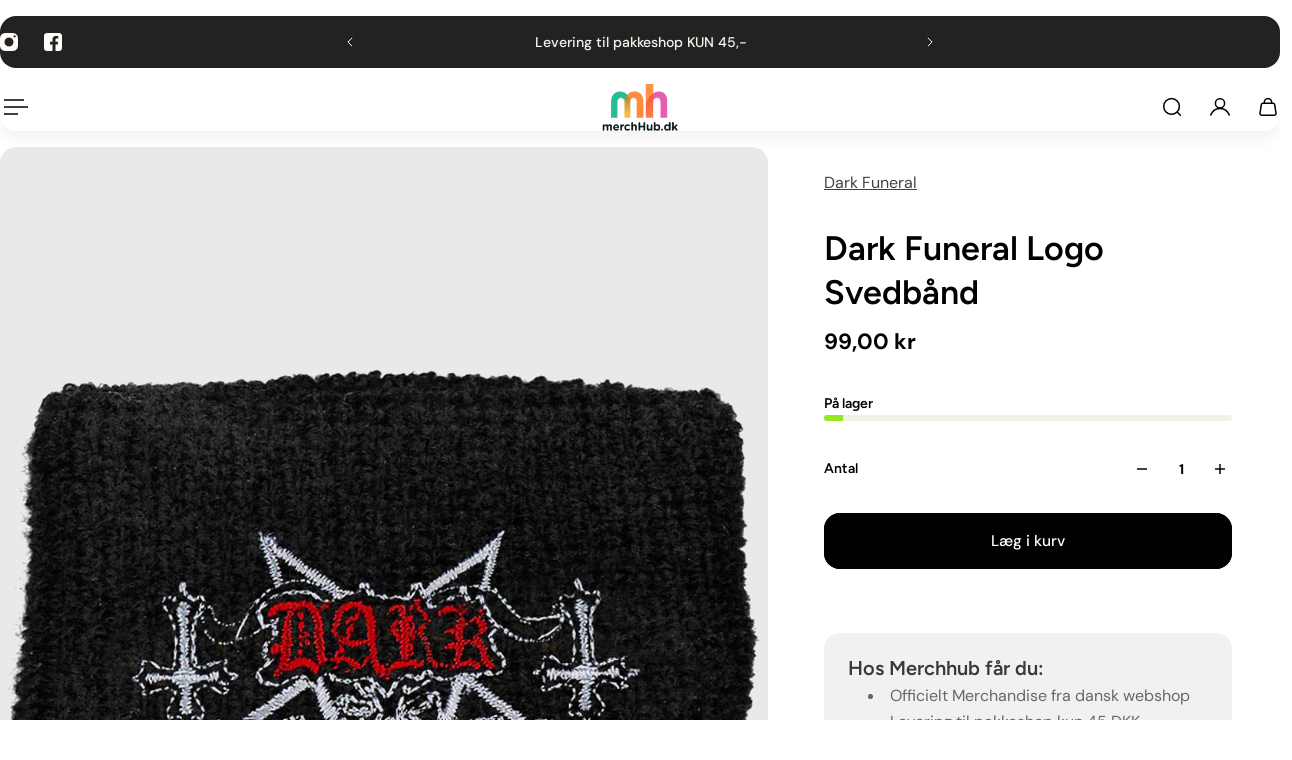

--- FILE ---
content_type: text/html; charset=utf-8
request_url: https://merchhub.dk/products/dark-funeral-logo-svedband
body_size: 96159
content:
<!doctype html>
<html lang='da'>
  <head>
    <meta charset='utf-8'>
    <meta http-equiv='X-UA-Compatible' content='IE=edge'>
    <meta name='viewport' content='width=device-width,initial-scale=1'>
    <meta name='theme-color' content='9'><meta name='description' content='Stort udvalg af officielt merchandise fra bl.a. Venom. Køb nu hos Merchhub.dk til de bedste priser og med billig fragt.'><link rel='icon' type='image/png' href='//merchhub.dk/cdn/shop/files/merchhub-fav.png?crop=center&height=32&v=1765490744&width=32'><meta property='og:site_name' content='www.merchhub.dk'>
<meta property='og:url' content='https://merchhub.dk/products/dark-funeral-logo-svedband'>
<meta property='og:title' content='Køb Dark Funeral Logo Svedbånd | Merchhub.dk'>
<meta property='og:type' content='product'>
<meta property='og:description' content='Stort udvalg af officielt merchandise fra bl.a. Venom. Køb nu hos Merchhub.dk til de bedste priser og med billig fragt.'><meta
    property='og:image'
    content='http://merchhub.dk/cdn/shop/products/WB009.jpg?crop=center&height=1000&v=1594483829&width=1000'
  >
  <meta
    property='og:image:secure_url'
    content='https://merchhub.dk/cdn/shop/products/WB009.jpg?crop=center&height=1000&v=1594483829&width=1000'
  >
  <meta property='og:image:width' content='1000'>
  <meta property='og:image:height' content='1000'><meta property='og:price:amount' content='99,00'>
  <meta property='og:price:currency' content='DKK'><meta name='twitter:card' content='summary_large_image'>
<meta name='twitter:title' content='Køb Dark Funeral Logo Svedbånd | Merchhub.dk'>
<meta name='twitter:description' content='Stort udvalg af officielt merchandise fra bl.a. Venom. Køb nu hos Merchhub.dk til de bedste priser og med billig fragt.'>

    <link rel='canonical' href='https://merchhub.dk/products/dark-funeral-logo-svedband'>
    <link rel='preconnect' href='https://cdn.shopify.com' crossorigin>
    <link rel='preconnect' href='https://fonts.shopifycdn.com' crossorigin>

    <title>
      Køb Dark Funeral Logo Svedbånd | Merchhub.dk &ndash; www.merchhub.dk</title>

    <style data-shopify>:root{/* product card */--gsc-product-card-title-font-family:Figtree, sans-serif;--gsc-product-card-title-font-style:normal;--gsc-product-card-title-font-weight:600;--gsc-product-card-title-transform:normal;--gsc-product-card-title-letter-spacing:0px;--gsc-product-card-title-font-size:calc(1.4rem * 1.1);--gsc-product-card-title-line-height:calc(22 / 14);--gsc-product-card-price-font-family:Figtree, sans-serif;--gsc-product-card-price-font-size:var(--gsc-product-card-price-font-size-xs);--gsc-product-card-price-line-height:var(--gsc-product-card-price-line-height-xs);--gsc-product-card-price-font-weight:600;--gsc-product-card-media-bg-color:#e9e9e9;--gsc-product-card-media-bg-mix-mode:darken;--gsc-product-sale-badge-background:linear-gradient(24deg, rgba(197, 255, 46, 1) 14%, rgba(240, 255, 46, 1) 85%);--gsc-product-sale-badge-color:rgba(45, 45, 45, 1.0);--gsc-product-sold-out-badge-background:rgb(255, 253, 245);--gsc-product-sold-out-badge-color:20, 20, 22;--gsc-product-custom-badge-1-background:rgba(255, 253, 245, 1.0);--gsc-product-custom-badge-1-color:rgba(59, 57, 51, 1.0);--gsc-product-custom-badge-2-background:rgba(93, 84, 163, 1.0);--gsc-product-custom-badge-2-color:rgba(255, 255, 255, 1.0);--gsc-product-custom-badge-3-background:rgba(163, 103, 84, 1.0);--gsc-product-custom-badge-3-color:rgba(255, 255, 255, 1.0);--gsc-rating-stars-color:#f49a13;/* product and product card badges */--gsc-product-highlight-price-color:rgba(75, 135, 95, 1.0);--gsc-product-sale-amount-badge-background:linear-gradient(54deg, rgba(197, 255, 46, 1) 14%, rgba(240, 255, 46, 1) 83%);--gsc-product-sale-amount-badge-color:rgba(45, 45, 45, 1.0);/* cart icon in header */--gsc-header-cart-icon-background-color:linear-gradient(57deg, rgba(249, 119, 255, 1) 8%, rgba(54, 212, 255, 1) 47%, rgba(43, 252, 135, 1) 83%);--gsc-header-cart-icon-text-color:#3b3933;/* shipping bar */--gsc-free-shipping-bar-message-color:#141416;--gsc-free-shipping-bar-size:10px;--gsc-free-shipping-bar-bg-high:#f2efe3;--gsc-free-shipping-bar-color:linear-gradient(90deg, rgba(255, 167, 35, 1), rgba(165, 255, 51, 1) 100%);/* headings */--gsc-headings-font-family:Figtree, sans-serif;--gsc-headings-font-style:normal;--gsc-headings-font-weight:600;--gsc-headings-text-transform:normal;--gsc-headings-letter-spacing:0px;--gsc-headings-word-spacing:0rem;--gsc-headings-font-scale:1.0;/* body text */--gsc-body-font-family:"DM Sans", sans-serif;--gsc-body-font-style:normal;--gsc-body-font-weight:400;--gsc-body-font-scale:1.0;--gsc-body-font-opacity:75%;--gsc-body-font-letter-spacing:0px;/* button */--gsc-button-font-family:"DM Sans", sans-serif;--gsc-button-font-style:normal;--gsc-button-font-weight:500;--gsc-button-letter-spacing:0px;--gsc-button-font-size:calc(1.4rem * 1.1);--gsc-button-line-height:calc(22 / 14);--gsc-button-text-transform:normal;/* menu */--gsc-header-font-family:Figtree, sans-serif;--gsc-header-font-style:normal;--gsc-header-font-weight:600;--gsc-header-font-case:normal;--gsc-header-first-level-font-size:calc(var(--gsc-fz-11) * 1.0);--gsc-header-first-level-letter-spacing:0px;--gsc-header-second-level-font-size:calc(var(--gsc-fz-11) * 0.8);--gsc-header-third-level-font-size:calc(var(--gsc-fz-11) * 0.8);--gsc-drawer-font-family:Figtree, sans-serif;--gsc-drawer-font-style:normal;--gsc-drawer-font-weight:600;--gsc-drawer-font-case:normal;--gsc-drawer-first-level-font-size:calc(var(--gsc-fz-11) * 1.0);--gsc-drawer-first-level-letter-spacing:0px;--gsc-drawer-second-level-font-size:calc(var(--gsc-fz-11) * 0.8);--gsc-drawer-third-level-font-size:calc(var(--gsc-fz-11) * 0.8);--gsc-menu-line-height:calc(24 / 16);/* header icons */--gsc-header-icons-font-family:Figtree, sans-serif;--gsc-header-icons-font-style:normal;--gsc-header-icons-font-weight:400;--gsc-header-icons-font-letter-spacing:0px;--gsc-header-icons-font-size:calc(var(--gsc-fz-11) * 1.0);--gsc-header-icons-line-height:calc(var(--gsc-header-icons-font-size) * 1.5);--gsc-header-icons-gap:calc(10px * 1.0);--gsc-header-icons-text-transform:normal;/* icons */--gsc-blockquote-icon:url(//merchhub.dk/cdn/shop/t/16/assets/blockquote-icon_small.png?v=135287403125014426651765483331);/* container */--gsc-page-width:2560px;--gsc-aside-padding-size:var(--gsc-padding-inline-l);--gsc-modals-and-header-paddings:min(20px, var(--gsc-padding-inline-l));/* drawers and modals */--gsc-drawer-transition-duration:0.5s;--gsc-drawer-transition-timing:cubic-bezier(0.24, 0.25, 0, 1);--gsc-drawer-modal-shadow:none;--gsc-default-card-image-ratio:var(--gsc-large-portrait-image-ratio);--gsc-default-card-image-ratio-numeric:var(--gsc-large-portrait-image-ratio-numeric);--gsc-default-shape-fill-mode:cover;}body{--gsc-body-overlay-color:20 20 22 / 0.34;--gsc-body-overlay-opacity:66.0%;--gsc-body-overlay-blur:0.0px;--gsc-primary-button-border-width:2px;--gsc-secondary-button-border-width:2px;--gsc-tertiary-button-border-width:2px;}.color-1{--gsc-text-color:59, 57, 51;--gsc-background-color:255, 253, 245;--gsc-background-color-hover:#fff8dc;--gsc-foreground-color:242, 239, 227;--gsc-border-color:239, 235, 221;--gsc-primary-button-text-color:#fffdf5;--gsc-primary-button-bg-color:#ff8329;--gsc-primary-button-bg-color-rgb:255, 131, 41;--gsc-primary-button-bg-hover:#ff6b00;--gsc-primary-button-border-color:#ff8329;--gsc-primary-button-blur:13px;--gsc-secondary-button-text-color:#ff8329;--gsc-secondary-button-bg-color:rgba(0,0,0,0);--gsc-secondary-button-bg-color-rgb:0, 0, 0;--gsc-secondary-button-bg-hover:rgba(51, 51, 51, 0.0);--gsc-secondary-button-border-color:#ff8329;--gsc-secondary-button-blur:unset;--gsc-tertiary-button-text-color:#1e1e1e;--gsc-tertiary-button-bg-color:#9def1b54;--gsc-tertiary-button-bg-color-rgb:157, 239, 27;--gsc-tertiary-button-bg-hover:rgba(135, 210, 15, 0.33);--gsc-tertiary-button-border-color:#a8ca27;--gsc-tertiary-button-blur:2px;--gsc-link-button-text-color:#ff8329;--gsc-inputs-text-color:#3b3933;--gsc-inputs-text-color-rgb:59, 57, 51;--gsc-inputs-bg-color:#f2efe3;--gsc-inputs-bg-color-rgb:242, 239, 227;--gsc-inputs-bg-color-hover:#ede9d9;--gsc-inputs-controls-bg-color-hover:#eae5d2;--gsc-inputs-border-color:#efebdd;--gsc-inputs-border-color-rgb:239, 235, 221;}.color-2{--gsc-text-color:59, 57, 51;--gsc-background-color:242, 239, 227;--gsc-background-color-hover:#eae5d2;--gsc-foreground-color:236, 232, 218;--gsc-border-color:230, 225, 209;--gsc-primary-button-text-color:#ffffff;--gsc-primary-button-bg-color:#ffbf1a;--gsc-primary-button-bg-color-rgb:255, 191, 26;--gsc-primary-button-bg-hover:#f0ad00;--gsc-primary-button-border-color:#ffbf1a;--gsc-primary-button-blur:13px;--gsc-secondary-button-text-color:#ffbf1a;--gsc-secondary-button-bg-color:rgba(0,0,0,0);--gsc-secondary-button-bg-color-rgb:0, 0, 0;--gsc-secondary-button-bg-hover:rgba(51, 51, 51, 0.0);--gsc-secondary-button-border-color:#ffbf1a;--gsc-secondary-button-blur:unset;--gsc-tertiary-button-text-color:#ffffff;--gsc-tertiary-button-bg-color:#0e121b;--gsc-tertiary-button-bg-color-rgb:14, 18, 27;--gsc-tertiary-button-bg-hover:#313f5e;--gsc-tertiary-button-border-color:#0e121b;--gsc-tertiary-button-blur:2px;--gsc-link-button-text-color:#3b3933;--gsc-inputs-text-color:#3b3933;--gsc-inputs-text-color-rgb:59, 57, 51;--gsc-inputs-bg-color:#ece8da;--gsc-inputs-bg-color-rgb:236, 232, 218;--gsc-inputs-bg-color-hover:#e7e2d0;--gsc-inputs-controls-bg-color-hover:#e3dec9;--gsc-inputs-border-color:#e6e1d1;--gsc-inputs-border-color-rgb:230, 225, 209;}.color-3{--gsc-text-color:255, 253, 245;--gsc-background-color:34, 34, 34;--gsc-background-color-hover:#2f2f2f;--gsc-foreground-color:45, 45, 45;--gsc-border-color:73, 73, 73;--gsc-primary-button-text-color:#222222;--gsc-primary-button-bg-color:#f0ff2e;--gsc-primary-button-bg-color-rgb:240, 255, 46;--gsc-primary-button-bg-hover:#edff05;--gsc-primary-button-border-color:#f0ff2e;--gsc-primary-button-blur:13px;--gsc-secondary-button-text-color:#f0ff2e;--gsc-secondary-button-bg-color:rgba(0,0,0,0);--gsc-secondary-button-bg-color-rgb:0, 0, 0;--gsc-secondary-button-bg-hover:rgba(51, 51, 51, 0.0);--gsc-secondary-button-border-color:#f0ff2e;--gsc-secondary-button-blur:unset;--gsc-tertiary-button-text-color:#222222;--gsc-tertiary-button-bg-color:#ffffff;--gsc-tertiary-button-bg-color-rgb:255, 255, 255;--gsc-tertiary-button-bg-hover:#ebebeb;--gsc-tertiary-button-border-color:#ffffff;--gsc-tertiary-button-blur:2px;--gsc-link-button-text-color:#222222;--gsc-inputs-text-color:#fffdf5;--gsc-inputs-text-color-rgb:255, 253, 245;--gsc-inputs-bg-color:#2d2d2d;--gsc-inputs-bg-color-rgb:45, 45, 45;--gsc-inputs-bg-color-hover:#353535;--gsc-inputs-controls-bg-color-hover:#3a3a3a;--gsc-inputs-border-color:#cacaca;--gsc-inputs-border-color-rgb:202, 202, 202;}.color-4{--gsc-text-color:59, 57, 51;--gsc-background-color:249, 255, 46;--gsc-background-color-hover:#f8ff15;--gsc-foreground-color:255, 231, 19;--gsc-border-color:255, 239, 95;--gsc-primary-button-text-color:#f9ff2e;--gsc-primary-button-bg-color:#8729ff;--gsc-primary-button-bg-color-rgb:135, 41, 255;--gsc-primary-button-bg-hover:#7000ff;--gsc-primary-button-border-color:#8729ff;--gsc-primary-button-blur:13px;--gsc-secondary-button-text-color:#8729ff;--gsc-secondary-button-bg-color:rgba(0,0,0,0);--gsc-secondary-button-bg-color-rgb:0, 0, 0;--gsc-secondary-button-bg-hover:rgba(51, 51, 51, 0.0);--gsc-secondary-button-border-color:#8729ff;--gsc-secondary-button-blur:unset;--gsc-tertiary-button-text-color:#ffffff;--gsc-tertiary-button-bg-color:#000000;--gsc-tertiary-button-bg-color-rgb:0, 0, 0;--gsc-tertiary-button-bg-hover:#333333;--gsc-tertiary-button-border-color:#000000;--gsc-tertiary-button-blur:2px;--gsc-link-button-text-color:#3b3933;--gsc-inputs-text-color:#3b3933;--gsc-inputs-text-color-rgb:59, 57, 51;--gsc-inputs-bg-color:#ffe713;--gsc-inputs-bg-color-rgb:255, 231, 19;--gsc-inputs-bg-color-hover:#ffe504;--gsc-inputs-controls-bg-color-hover:#f9df00;--gsc-inputs-border-color:#ffe713;--gsc-inputs-border-color-rgb:255, 231, 19;}.color-5{--gsc-text-color:243, 252, 129;--gsc-background-color:61, 70, 48;--gsc-background-color-hover:#4a553a;--gsc-foreground-color:37, 40, 43;--gsc-border-color:55, 62, 45;--gsc-primary-button-text-color:#3d4630;--gsc-primary-button-bg-color:#ffbf1a;--gsc-primary-button-bg-color-rgb:255, 191, 26;--gsc-primary-button-bg-hover:#f0ad00;--gsc-primary-button-border-color:#ffbf1a;--gsc-primary-button-blur:13px;--gsc-secondary-button-text-color:#ffbf1a;--gsc-secondary-button-bg-color:rgba(0,0,0,0);--gsc-secondary-button-bg-color-rgb:0, 0, 0;--gsc-secondary-button-bg-hover:rgba(51, 51, 51, 0.0);--gsc-secondary-button-border-color:#ffbf1a;--gsc-secondary-button-blur:unset;--gsc-tertiary-button-text-color:#ffffff;--gsc-tertiary-button-bg-color:#000000;--gsc-tertiary-button-bg-color-rgb:0, 0, 0;--gsc-tertiary-button-bg-hover:#333333;--gsc-tertiary-button-border-color:#000000;--gsc-tertiary-button-blur:2px;--gsc-link-button-text-color:#f3fc81;--gsc-inputs-text-color:#f3fc81;--gsc-inputs-text-color-rgb:243, 252, 129;--gsc-inputs-bg-color:#25282b;--gsc-inputs-bg-color-rgb:37, 40, 43;--gsc-inputs-bg-color-hover:#2c3033;--gsc-inputs-controls-bg-color-hover:#313539;--gsc-inputs-border-color:#25282b;--gsc-inputs-border-color-rgb:37, 40, 43;}.color-6{--gsc-text-color:243, 252, 129;--gsc-background-color:37, 50, 48;--gsc-background-color-hover:#30413e;--gsc-foreground-color:50, 63, 61;--gsc-border-color:57, 73, 70;--gsc-primary-button-text-color:#253230;--gsc-primary-button-bg-color:#e1ff3e;--gsc-primary-button-bg-color-rgb:225, 255, 62;--gsc-primary-button-bg-hover:#dbff15;--gsc-primary-button-border-color:#e1ff3e;--gsc-primary-button-blur:13px;--gsc-secondary-button-text-color:#e1ff3e;--gsc-secondary-button-bg-color:rgba(0,0,0,0);--gsc-secondary-button-bg-color-rgb:0, 0, 0;--gsc-secondary-button-bg-hover:rgba(51, 51, 51, 0.0);--gsc-secondary-button-border-color:#e1ff3e;--gsc-secondary-button-blur:unset;--gsc-tertiary-button-text-color:#ffffff;--gsc-tertiary-button-bg-color:#000000;--gsc-tertiary-button-bg-color-rgb:0, 0, 0;--gsc-tertiary-button-bg-hover:#333333;--gsc-tertiary-button-border-color:#000000;--gsc-tertiary-button-blur:2px;--gsc-link-button-text-color:#f3fc81;--gsc-inputs-text-color:#f3fc81;--gsc-inputs-text-color-rgb:243, 252, 129;--gsc-inputs-bg-color:#323f3d;--gsc-inputs-bg-color-rgb:50, 63, 61;--gsc-inputs-bg-color-hover:#394845;--gsc-inputs-controls-bg-color-hover:#3d4d4b;--gsc-inputs-border-color:#323f3d;--gsc-inputs-border-color-rgb:50, 63, 61;}.color-7{--gsc-text-color:54, 52, 46;--gsc-background-color:247, 209, 73;--gsc-background-color-hover:#f6cb31;--gsc-foreground-color:254, 250, 232;--gsc-border-color:255, 229, 136;--gsc-primary-button-text-color:#fffdf5;--gsc-primary-button-bg-color:#ff8329;--gsc-primary-button-bg-color-rgb:255, 131, 41;--gsc-primary-button-bg-hover:#ff6b00;--gsc-primary-button-border-color:#ff8329;--gsc-primary-button-blur:13px;--gsc-secondary-button-text-color:#ff8329;--gsc-secondary-button-bg-color:rgba(0,0,0,0);--gsc-secondary-button-bg-color-rgb:0, 0, 0;--gsc-secondary-button-bg-hover:rgba(51, 51, 51, 0.0);--gsc-secondary-button-border-color:#ff8329;--gsc-secondary-button-blur:unset;--gsc-tertiary-button-text-color:#ffffff;--gsc-tertiary-button-bg-color:#000000;--gsc-tertiary-button-bg-color-rgb:0, 0, 0;--gsc-tertiary-button-bg-hover:#333333;--gsc-tertiary-button-border-color:#000000;--gsc-tertiary-button-blur:2px;--gsc-link-button-text-color:#36342e;--gsc-inputs-text-color:#36342e;--gsc-inputs-text-color-rgb:54, 52, 46;--gsc-inputs-bg-color:#fefae8;--gsc-inputs-bg-color-rgb:254, 250, 232;--gsc-inputs-bg-color-hover:#fdf7d9;--gsc-inputs-controls-bg-color-hover:#fdf5d0;--gsc-inputs-border-color:#efebdd;--gsc-inputs-border-color-rgb:239, 235, 221;}.color-8{--gsc-text-color:255, 251, 193;--gsc-background-color:176, 65, 38;--gsc-background-color-hover:#c5492b;--gsc-foreground-color:255, 105, 58;--gsc-border-color:218, 90, 50;--gsc-primary-button-text-color:#7e2e1b;--gsc-primary-button-bg-color:#eeff31;--gsc-primary-button-bg-color-rgb:238, 255, 49;--gsc-primary-button-bg-hover:#ebff08;--gsc-primary-button-border-color:#eeff31;--gsc-primary-button-blur:13px;--gsc-secondary-button-text-color:#eeff31;--gsc-secondary-button-bg-color:rgba(0,0,0,0);--gsc-secondary-button-bg-color-rgb:0, 0, 0;--gsc-secondary-button-bg-hover:rgba(51, 51, 51, 0.0);--gsc-secondary-button-border-color:#eeff31;--gsc-secondary-button-blur:unset;--gsc-tertiary-button-text-color:#1e1e1e;--gsc-tertiary-button-bg-color:#9def1b54;--gsc-tertiary-button-bg-color-rgb:157, 239, 27;--gsc-tertiary-button-bg-hover:rgba(135, 210, 15, 0.33);--gsc-tertiary-button-border-color:#a8ca27;--gsc-tertiary-button-blur:2px;--gsc-link-button-text-color:#fffbc1;--gsc-inputs-text-color:#fffbc1;--gsc-inputs-text-color-rgb:255, 251, 193;--gsc-inputs-bg-color:#ff693a;--gsc-inputs-bg-color-rgb:255, 105, 58;--gsc-inputs-bg-color-hover:#ff5d2b;--gsc-inputs-controls-bg-color-hover:#ff5621;--gsc-inputs-border-color:#ff693a;--gsc-inputs-border-color-rgb:255, 105, 58;}body,.color-9{--gsc-text-color:0, 0, 0;--gsc-background-color:255, 255, 255;--gsc-background-color-hover:#f2f2f2;--gsc-foreground-color:244, 244, 244;--gsc-border-color:239, 239, 239;--gsc-primary-button-text-color:#ffffff;--gsc-primary-button-bg-color:#000000;--gsc-primary-button-bg-color-rgb:0, 0, 0;--gsc-primary-button-bg-hover:#333333;--gsc-primary-button-border-color:#000000;--gsc-primary-button-blur:13px;--gsc-secondary-button-text-color:#ffffff;--gsc-secondary-button-bg-color:#000000;--gsc-secondary-button-bg-color-rgb:0, 0, 0;--gsc-secondary-button-bg-hover:#333333;--gsc-secondary-button-border-color:#000000;--gsc-secondary-button-blur:2px;--gsc-tertiary-button-text-color:#ffffff;--gsc-tertiary-button-bg-color:#000000;--gsc-tertiary-button-bg-color-rgb:0, 0, 0;--gsc-tertiary-button-bg-hover:#333333;--gsc-tertiary-button-border-color:#000000;--gsc-tertiary-button-blur:2px;--gsc-link-button-text-color:#000000;--gsc-inputs-text-color:#000000;--gsc-inputs-text-color-rgb:0, 0, 0;--gsc-inputs-bg-color:#f4f4f4;--gsc-inputs-bg-color-rgb:244, 244, 244;--gsc-inputs-bg-color-hover:#ececec;--gsc-inputs-controls-bg-color-hover:#e7e7e7;--gsc-inputs-border-color:#efefef;--gsc-inputs-border-color-rgb:239, 239, 239;}.color-10{--gsc-text-color:255, 255, 255;--gsc-background-color:0, 0, 0;--gsc-background-color-hover:#0d0d0d;--gsc-foreground-color:59, 59, 59;--gsc-border-color:73, 73, 73;--gsc-primary-button-text-color:#000000;--gsc-primary-button-bg-color:#ffffff;--gsc-primary-button-bg-color-rgb:255, 255, 255;--gsc-primary-button-bg-hover:#ebebeb;--gsc-primary-button-border-color:#ffffff;--gsc-primary-button-blur:13px;--gsc-secondary-button-text-color:#000000;--gsc-secondary-button-bg-color:#ffffff;--gsc-secondary-button-bg-color-rgb:255, 255, 255;--gsc-secondary-button-bg-hover:#ebebeb;--gsc-secondary-button-border-color:#ffffff;--gsc-secondary-button-blur:2px;--gsc-tertiary-button-text-color:#000000;--gsc-tertiary-button-bg-color:#ffffff;--gsc-tertiary-button-bg-color-rgb:255, 255, 255;--gsc-tertiary-button-bg-hover:#ebebeb;--gsc-tertiary-button-border-color:#ffffff;--gsc-tertiary-button-blur:2px;--gsc-link-button-text-color:#ffffff;--gsc-inputs-text-color:#ffffff;--gsc-inputs-text-color-rgb:255, 255, 255;--gsc-inputs-bg-color:#323232;--gsc-inputs-bg-color-rgb:50, 50, 50;--gsc-inputs-bg-color-hover:#3a3a3a;--gsc-inputs-controls-bg-color-hover:#3f3f3f;--gsc-inputs-border-color:#424242;--gsc-inputs-border-color-rgb:66, 66, 66;}body,.color-1,.color-2,.color-3,.color-4,.color-5,.color-6,.color-7,.color-8,.color-9,.color-10{--gsc-white-color:255, 255, 255;--gsc-black-color:0, 0, 0;--gsc-green-color:83, 158, 58;--gsc-yellow-color:255, 165, 29;--gsc-red-color:195, 59, 59;--gsc-blue-color:62, 46, 255;--gsc-text-color-0:rgba(var(--gsc-text-color), 0);--gsc-text-color-5:rgba(var(--gsc-text-color), 0.05);--gsc-text-color-10:rgba(var(--gsc-text-color), 0.1);--gsc-text-color-15:rgba(var(--gsc-text-color), 0.15);--gsc-text-color-20:rgba(var(--gsc-text-color), 0.2);--gsc-text-color-25:rgba(var(--gsc-text-color), 0.25);--gsc-text-color-30:rgba(var(--gsc-text-color), 0.3);--gsc-text-color-35:rgba(var(--gsc-text-color), 0.35);--gsc-text-color-40:rgba(var(--gsc-text-color), 0.4);--gsc-text-color-45:rgba(var(--gsc-text-color), 0.45);--gsc-text-color-50:rgba(var(--gsc-text-color), 0.5);--gsc-text-color-55:rgba(var(--gsc-text-color), 0.55);--gsc-text-color-60:rgba(var(--gsc-text-color), 0.6);--gsc-text-color-65:rgba(var(--gsc-text-color), 0.65);--gsc-text-color-70:rgba(var(--gsc-text-color), 0.7);--gsc-text-color-75:rgba(var(--gsc-text-color), 0.75);--gsc-text-color-80:rgba(var(--gsc-text-color), 0.8);--gsc-text-color-85:rgba(var(--gsc-text-color), 0.85);--gsc-text-color-90:rgba(var(--gsc-text-color), 0.9);--gsc-text-color-95:rgba(var(--gsc-text-color), 0.95);--gsc-text-color-100:rgba(var(--gsc-text-color), 1);--gsc-background-color-0:rgba(var(--gsc-background-color), 0);--gsc-background-color-5:rgba(var(--gsc-background-color), 0.05);--gsc-background-color-10:rgba(var(--gsc-background-color), 0.1);--gsc-background-color-15:rgba(var(--gsc-background-color), 0.15);--gsc-background-color-20:rgba(var(--gsc-background-color), 0.2);--gsc-background-color-25:rgba(var(--gsc-background-color), 0.25);--gsc-background-color-30:rgba(var(--gsc-background-color), 0.3);--gsc-background-color-35:rgba(var(--gsc-background-color), 0.35);--gsc-background-color-40:rgba(var(--gsc-background-color), 0.4);--gsc-background-color-45:rgba(var(--gsc-background-color), 0.45);--gsc-background-color-50:rgba(var(--gsc-background-color), 0.5);--gsc-background-color-55:rgba(var(--gsc-background-color), 0.55);--gsc-background-color-60:rgba(var(--gsc-background-color), 0.6);--gsc-background-color-65:rgba(var(--gsc-background-color), 0.65);--gsc-background-color-70:rgba(var(--gsc-background-color), 0.7);--gsc-background-color-75:rgba(var(--gsc-background-color), 0.75);--gsc-background-color-80:rgba(var(--gsc-background-color), 0.8);--gsc-background-color-85:rgba(var(--gsc-background-color), 0.85);--gsc-background-color-90:rgba(var(--gsc-background-color), 0.9);--gsc-background-color-95:rgba(var(--gsc-background-color), 0.95);--gsc-background-color-100:rgba(var(--gsc-background-color), 1);--gsc-foreground-color-0:rgba(var(--gsc-foreground-color), 0);--gsc-foreground-color-5:rgba(var(--gsc-foreground-color), 0.05);--gsc-foreground-color-10:rgba(var(--gsc-foreground-color), 0.1);--gsc-foreground-color-15:rgba(var(--gsc-foreground-color), 0.15);--gsc-foreground-color-20:rgba(var(--gsc-foreground-color), 0.2);--gsc-foreground-color-25:rgba(var(--gsc-foreground-color), 0.25);--gsc-foreground-color-30:rgba(var(--gsc-foreground-color), 0.3);--gsc-foreground-color-35:rgba(var(--gsc-foreground-color), 0.35);--gsc-foreground-color-40:rgba(var(--gsc-foreground-color), 0.4);--gsc-foreground-color-45:rgba(var(--gsc-foreground-color), 0.45);--gsc-foreground-color-50:rgba(var(--gsc-foreground-color), 0.5);--gsc-foreground-color-55:rgba(var(--gsc-foreground-color), 0.55);--gsc-foreground-color-60:rgba(var(--gsc-foreground-color), 0.6);--gsc-foreground-color-65:rgba(var(--gsc-foreground-color), 0.65);--gsc-foreground-color-70:rgba(var(--gsc-foreground-color), 0.7);--gsc-foreground-color-75:rgba(var(--gsc-foreground-color), 0.75);--gsc-foreground-color-80:rgba(var(--gsc-foreground-color), 0.8);--gsc-foreground-color-85:rgba(var(--gsc-foreground-color), 0.85);--gsc-foreground-color-90:rgba(var(--gsc-foreground-color), 0.9);--gsc-foreground-color-95:rgba(var(--gsc-foreground-color), 0.95);--gsc-foreground-color-100:rgba(var(--gsc-foreground-color), 1);--gsc-primary-button-bg-color-90:rgba(var(--gsc-primary-button-bg-color-rgb), 0.9);--gsc-primary-button-bg-color-100:rgba(var(--gsc-primary-button-bg-color-rgb), 1);--gsc-primary-button-text-color-100:rgba(var(--gsc-primary-button-text-color), 1);--gsc-secondary-button-bg-color-90:rgba(var(--gsc-secondary-button-bg-color-rgb), 0.9);--gsc-secondary-button-bg-color-100:rgba(var(--gsc-secondary-button-bg-color-rgb), 1);--gsc-secondary-button-text-color-100:rgba(var(--gsc-secondary-button-text-color), 1);--gsc-tertiary-button-bg-color-90:rgba(var(--gsc-tertiary-button-bg-color-rgb), 0.9);--gsc-tertiary-button-bg-color-100:rgba(var(--gsc-tertiary-button-bg-color-rgb), 1);--gsc-tertiary-button-text-color-100:rgba(var(--gsc-tertiary-button-text-color), 1);--gsc-border-color-100:rgba(var(--gsc-border-color), 1);--gsc-white-color-0:rgba(var(--gsc-white-color), 0);--gsc-white-color-5:rgba(var(--gsc-white-color), 0.05);--gsc-white-color-10:rgba(var(--gsc-white-color), 0.1);--gsc-white-color-15:rgba(var(--gsc-white-color), 0.15);--gsc-white-color-20:rgba(var(--gsc-white-color), 0.2);--gsc-white-color-25:rgba(var(--gsc-white-color), 0.25);--gsc-white-color-30:rgba(var(--gsc-white-color), 0.3);--gsc-white-color-35:rgba(var(--gsc-white-color), 0.35);--gsc-white-color-40:rgba(var(--gsc-white-color), 0.4);--gsc-white-color-45:rgba(var(--gsc-white-color), 0.45);--gsc-white-color-50:rgba(var(--gsc-white-color), 0.5);--gsc-white-color-55:rgba(var(--gsc-white-color), 0.55);--gsc-white-color-60:rgba(var(--gsc-white-color), 0.6);--gsc-white-color-65:rgba(var(--gsc-white-color), 0.65);--gsc-white-color-70:rgba(var(--gsc-white-color), 0.7);--gsc-white-color-75:rgba(var(--gsc-white-color), 0.75);--gsc-white-color-80:rgba(var(--gsc-white-color), 0.8);--gsc-white-color-85:rgba(var(--gsc-white-color), 0.85);--gsc-white-color-90:rgba(var(--gsc-white-color), 0.9);--gsc-white-color-95:rgba(var(--gsc-white-color), 0.95);--gsc-white-color-100:rgba(var(--gsc-white-color), 1);--gsc-green-color-100:rgba(var(--gsc-green-color), 1);--gsc-yellow-color-35:rgba(var(--gsc-yellow-color), 0.35);--gsc-yellow-color-100:rgba(var(--gsc-yellow-color), 1);--gsc-red-color-100:rgba(var(--gsc-red-color), 1);--gsc-black-color-0:rgba(var(--gsc-black-color), 0);--gsc-black-color-5:rgba(var(--gsc-black-color), 0.05);--gsc-black-color-10:rgba(var(--gsc-black-color), 0.1);--gsc-black-color-15:rgba(var(--gsc-black-color), 0.15);--gsc-black-color-20:rgba(var(--gsc-black-color), 0.2);--gsc-black-color-25:rgba(var(--gsc-black-color), 0.25);--gsc-black-color-30:rgba(var(--gsc-black-color), 0.3);--gsc-black-color-35:rgba(var(--gsc-black-color), 0.35);--gsc-black-color-40:rgba(var(--gsc-black-color), 0.4);--gsc-black-color-45:rgba(var(--gsc-black-color), 0.45);--gsc-black-color-50:rgba(var(--gsc-black-color), 0.5);--gsc-black-color-55:rgba(var(--gsc-black-color), 0.55);--gsc-black-color-60:rgba(var(--gsc-black-color), 0.6);--gsc-black-color-65:rgba(var(--gsc-black-color), 0.65);--gsc-black-color-70:rgba(var(--gsc-black-color), 0.7);--gsc-black-color-75:rgba(var(--gsc-black-color), 0.75);--gsc-black-color-80:rgba(var(--gsc-black-color), 0.8);--gsc-black-color-85:rgba(var(--gsc-black-color), 0.85);--gsc-black-color-90:rgba(var(--gsc-black-color), 0.9);--gsc-black-color-95:rgba(var(--gsc-black-color), 0.95);--gsc-black-color-100:rgba(var(--gsc-black-color), 1);}</style> 

    


  <link href="//merchhub.dk/cdn/shop/t/16/assets/main-BVJ_5JXW.css?v=139808554289717090191765483334" rel="stylesheet" type="text/css" media="all" />




  <script src="//merchhub.dk/cdn/shop/t/16/assets/main-a17IIrZU.js?v=173736341428016075041765483335" type="module" crossorigin="anonymous"></script>


    
    <link rel='preload' as='font' href='//merchhub.dk/cdn/fonts/dm_sans/dmsans_n4.ec80bd4dd7e1a334c969c265873491ae56018d72.woff2' type='font/woff2' crossorigin><style data-shopify>
    @font-face {
  font-family: "DM Sans";
  font-weight: 400;
  font-style: normal;
  font-display: swap;
  src: url("//merchhub.dk/cdn/fonts/dm_sans/dmsans_n4.ec80bd4dd7e1a334c969c265873491ae56018d72.woff2") format("woff2"),
       url("//merchhub.dk/cdn/fonts/dm_sans/dmsans_n4.87bdd914d8a61247b911147ae68e754d695c58a6.woff") format("woff");
}


    @font-face {
  font-family: "DM Sans";
  font-weight: 300;
  font-style: normal;
  font-display: swap;
  src: url("//merchhub.dk/cdn/fonts/dm_sans/dmsans_n3.d218434bb518134511e5205d90c23cfb8a1b261b.woff2") format("woff2"),
       url("//merchhub.dk/cdn/fonts/dm_sans/dmsans_n3.0c324a11de656e0e3f656188ad5de9ff34f70c04.woff") format("woff");
}

    @font-face {
  font-family: "DM Sans";
  font-weight: 400;
  font-style: normal;
  font-display: swap;
  src: url("//merchhub.dk/cdn/fonts/dm_sans/dmsans_n4.ec80bd4dd7e1a334c969c265873491ae56018d72.woff2") format("woff2"),
       url("//merchhub.dk/cdn/fonts/dm_sans/dmsans_n4.87bdd914d8a61247b911147ae68e754d695c58a6.woff") format("woff");
}

    @font-face {
  font-family: "DM Sans";
  font-weight: 500;
  font-style: normal;
  font-display: swap;
  src: url("//merchhub.dk/cdn/fonts/dm_sans/dmsans_n5.8a0f1984c77eb7186ceb87c4da2173ff65eb012e.woff2") format("woff2"),
       url("//merchhub.dk/cdn/fonts/dm_sans/dmsans_n5.9ad2e755a89e15b3d6c53259daad5fc9609888e6.woff") format("woff");
}

    @font-face {
  font-family: "DM Sans";
  font-weight: 600;
  font-style: normal;
  font-display: swap;
  src: url("//merchhub.dk/cdn/fonts/dm_sans/dmsans_n6.70a2453ea926d613c6a2f89af05180d14b3a7c96.woff2") format("woff2"),
       url("//merchhub.dk/cdn/fonts/dm_sans/dmsans_n6.355605667bef215872257574b57fc097044f7e20.woff") format("woff");
}

    @font-face {
  font-family: "DM Sans";
  font-weight: 700;
  font-style: normal;
  font-display: swap;
  src: url("//merchhub.dk/cdn/fonts/dm_sans/dmsans_n7.97e21d81502002291ea1de8aefb79170c6946ce5.woff2") format("woff2"),
       url("//merchhub.dk/cdn/fonts/dm_sans/dmsans_n7.af5c214f5116410ca1d53a2090665620e78e2e1b.woff") format("woff");
}


    @font-face {
  font-family: "DM Sans";
  font-weight: 300;
  font-style: italic;
  font-display: swap;
  src: url("//merchhub.dk/cdn/fonts/dm_sans/dmsans_i3.cf32206a8995abc7c8c1c761d4057a4728acd370.woff2") format("woff2"),
       url("//merchhub.dk/cdn/fonts/dm_sans/dmsans_i3.b485aa24a097d5067a26fc4100ad5d538e05ee39.woff") format("woff");
}

    @font-face {
  font-family: "DM Sans";
  font-weight: 400;
  font-style: italic;
  font-display: swap;
  src: url("//merchhub.dk/cdn/fonts/dm_sans/dmsans_i4.b8fe05e69ee95d5a53155c346957d8cbf5081c1a.woff2") format("woff2"),
       url("//merchhub.dk/cdn/fonts/dm_sans/dmsans_i4.403fe28ee2ea63e142575c0aa47684d65f8c23a0.woff") format("woff");
}

    @font-face {
  font-family: "DM Sans";
  font-weight: 500;
  font-style: italic;
  font-display: swap;
  src: url("//merchhub.dk/cdn/fonts/dm_sans/dmsans_i5.8654104650c013677e3def7db9b31bfbaa34e59a.woff2") format("woff2"),
       url("//merchhub.dk/cdn/fonts/dm_sans/dmsans_i5.a0dc844d8a75a4232f255fc600ad5a295572bed9.woff") format("woff");
}

    @font-face {
  font-family: "DM Sans";
  font-weight: 600;
  font-style: italic;
  font-display: swap;
  src: url("//merchhub.dk/cdn/fonts/dm_sans/dmsans_i6.b7d5b35c5f29523529e1bf4a3d0de71a44a277b6.woff2") format("woff2"),
       url("//merchhub.dk/cdn/fonts/dm_sans/dmsans_i6.9b760cc5bdd17b4de2c70249ba49bd707f27a31b.woff") format("woff");
}

    @font-face {
  font-family: "DM Sans";
  font-weight: 700;
  font-style: italic;
  font-display: swap;
  src: url("//merchhub.dk/cdn/fonts/dm_sans/dmsans_i7.52b57f7d7342eb7255084623d98ab83fd96e7f9b.woff2") format("woff2"),
       url("//merchhub.dk/cdn/fonts/dm_sans/dmsans_i7.d5e14ef18a1d4a8ce78a4187580b4eb1759c2eda.woff") format("woff");
}

  </style>


<link rel='preload' as='font' href='//merchhub.dk/cdn/fonts/figtree/figtree_n6.9d1ea52bb49a0a86cfd1b0383d00f83d3fcc14de.woff2' type='font/woff2' crossorigin><style data-shopify>
    @font-face {
  font-family: Figtree;
  font-weight: 600;
  font-style: normal;
  font-display: swap;
  src: url("//merchhub.dk/cdn/fonts/figtree/figtree_n6.9d1ea52bb49a0a86cfd1b0383d00f83d3fcc14de.woff2") format("woff2"),
       url("//merchhub.dk/cdn/fonts/figtree/figtree_n6.f0fcdea525a0e47b2ae4ab645832a8e8a96d31d3.woff") format("woff");
}


    @font-face {
  font-family: Figtree;
  font-weight: 300;
  font-style: normal;
  font-display: swap;
  src: url("//merchhub.dk/cdn/fonts/figtree/figtree_n3.e4cc0323f8b9feb279bf6ced9d868d88ce80289f.woff2") format("woff2"),
       url("//merchhub.dk/cdn/fonts/figtree/figtree_n3.db79ac3fb83d054d99bd79fccf8e8782b5cf449e.woff") format("woff");
}

    @font-face {
  font-family: Figtree;
  font-weight: 400;
  font-style: normal;
  font-display: swap;
  src: url("//merchhub.dk/cdn/fonts/figtree/figtree_n4.3c0838aba1701047e60be6a99a1b0a40ce9b8419.woff2") format("woff2"),
       url("//merchhub.dk/cdn/fonts/figtree/figtree_n4.c0575d1db21fc3821f17fd6617d3dee552312137.woff") format("woff");
}

    @font-face {
  font-family: Figtree;
  font-weight: 500;
  font-style: normal;
  font-display: swap;
  src: url("//merchhub.dk/cdn/fonts/figtree/figtree_n5.3b6b7df38aa5986536945796e1f947445832047c.woff2") format("woff2"),
       url("//merchhub.dk/cdn/fonts/figtree/figtree_n5.f26bf6dcae278b0ed902605f6605fa3338e81dab.woff") format("woff");
}

    @font-face {
  font-family: Figtree;
  font-weight: 600;
  font-style: normal;
  font-display: swap;
  src: url("//merchhub.dk/cdn/fonts/figtree/figtree_n6.9d1ea52bb49a0a86cfd1b0383d00f83d3fcc14de.woff2") format("woff2"),
       url("//merchhub.dk/cdn/fonts/figtree/figtree_n6.f0fcdea525a0e47b2ae4ab645832a8e8a96d31d3.woff") format("woff");
}

    @font-face {
  font-family: Figtree;
  font-weight: 700;
  font-style: normal;
  font-display: swap;
  src: url("//merchhub.dk/cdn/fonts/figtree/figtree_n7.2fd9bfe01586148e644724096c9d75e8c7a90e55.woff2") format("woff2"),
       url("//merchhub.dk/cdn/fonts/figtree/figtree_n7.ea05de92d862f9594794ab281c4c3a67501ef5fc.woff") format("woff");
}


    @font-face {
  font-family: Figtree;
  font-weight: 300;
  font-style: italic;
  font-display: swap;
  src: url("//merchhub.dk/cdn/fonts/figtree/figtree_i3.914abbe7a583759f0a18bf02652c9ee1f4bb1c6d.woff2") format("woff2"),
       url("//merchhub.dk/cdn/fonts/figtree/figtree_i3.3d7354f07ddb3c61082efcb69896c65d6c00d9fa.woff") format("woff");
}

    @font-face {
  font-family: Figtree;
  font-weight: 400;
  font-style: italic;
  font-display: swap;
  src: url("//merchhub.dk/cdn/fonts/figtree/figtree_i4.89f7a4275c064845c304a4cf8a4a586060656db2.woff2") format("woff2"),
       url("//merchhub.dk/cdn/fonts/figtree/figtree_i4.6f955aaaafc55a22ffc1f32ecf3756859a5ad3e2.woff") format("woff");
}

    @font-face {
  font-family: Figtree;
  font-weight: 500;
  font-style: italic;
  font-display: swap;
  src: url("//merchhub.dk/cdn/fonts/figtree/figtree_i5.969396f679a62854cf82dbf67acc5721e41351f0.woff2") format("woff2"),
       url("//merchhub.dk/cdn/fonts/figtree/figtree_i5.93bc1cad6c73ca9815f9777c49176dfc9d2890dd.woff") format("woff");
}

    @font-face {
  font-family: Figtree;
  font-weight: 600;
  font-style: italic;
  font-display: swap;
  src: url("//merchhub.dk/cdn/fonts/figtree/figtree_i6.702baae75738b446cfbed6ac0d60cab7b21e61ba.woff2") format("woff2"),
       url("//merchhub.dk/cdn/fonts/figtree/figtree_i6.6b8dc40d16c9905d29525156e284509f871ce8f9.woff") format("woff");
}

    @font-face {
  font-family: Figtree;
  font-weight: 700;
  font-style: italic;
  font-display: swap;
  src: url("//merchhub.dk/cdn/fonts/figtree/figtree_i7.06add7096a6f2ab742e09ec7e498115904eda1fe.woff2") format("woff2"),
       url("//merchhub.dk/cdn/fonts/figtree/figtree_i7.ee584b5fcaccdbb5518c0228158941f8df81b101.woff") format("woff");
}

  </style>















    <script>window.performance && window.performance.mark && window.performance.mark('shopify.content_for_header.start');</script><meta name="google-site-verification" content="QdszVk8TfJYCu8qj4AvXeXVCgfbURw5eLKlCBLEzCug">
<meta id="shopify-digital-wallet" name="shopify-digital-wallet" content="/35899408519/digital_wallets/dialog">
<link rel="alternate" type="application/json+oembed" href="https://merchhub.dk/products/dark-funeral-logo-svedband.oembed">
<script async="async" src="/checkouts/internal/preloads.js?locale=da-DK"></script>
<script id="shopify-features" type="application/json">{"accessToken":"4faa453dc956e8b7b33e5acc21b3f57a","betas":["rich-media-storefront-analytics"],"domain":"merchhub.dk","predictiveSearch":true,"shopId":35899408519,"locale":"da"}</script>
<script>var Shopify = Shopify || {};
Shopify.shop = "www-merchhub-dk.myshopify.com";
Shopify.locale = "da";
Shopify.currency = {"active":"DKK","rate":"1.0"};
Shopify.country = "DK";
Shopify.theme = {"name":"Opdateret kopi af Aurora","id":185402229060,"schema_name":"Aurora","schema_version":"5.0.2","theme_store_id":1770,"role":"main"};
Shopify.theme.handle = "null";
Shopify.theme.style = {"id":null,"handle":null};
Shopify.cdnHost = "merchhub.dk/cdn";
Shopify.routes = Shopify.routes || {};
Shopify.routes.root = "/";</script>
<script type="module">!function(o){(o.Shopify=o.Shopify||{}).modules=!0}(window);</script>
<script>!function(o){function n(){var o=[];function n(){o.push(Array.prototype.slice.apply(arguments))}return n.q=o,n}var t=o.Shopify=o.Shopify||{};t.loadFeatures=n(),t.autoloadFeatures=n()}(window);</script>
<script id="shop-js-analytics" type="application/json">{"pageType":"product"}</script>
<script defer="defer" async type="module" src="//merchhub.dk/cdn/shopifycloud/shop-js/modules/v2/client.init-shop-cart-sync_C8w7Thf0.da.esm.js"></script>
<script defer="defer" async type="module" src="//merchhub.dk/cdn/shopifycloud/shop-js/modules/v2/chunk.common_hABmsQwT.esm.js"></script>
<script type="module">
  await import("//merchhub.dk/cdn/shopifycloud/shop-js/modules/v2/client.init-shop-cart-sync_C8w7Thf0.da.esm.js");
await import("//merchhub.dk/cdn/shopifycloud/shop-js/modules/v2/chunk.common_hABmsQwT.esm.js");

  window.Shopify.SignInWithShop?.initShopCartSync?.({"fedCMEnabled":true,"windoidEnabled":true});

</script>
<script>(function() {
  var isLoaded = false;
  function asyncLoad() {
    if (isLoaded) return;
    isLoaded = true;
    var urls = ["\/\/cdn.shopify.com\/proxy\/6c1a1e14ef348ce85dff4b67e56ff9a03d5f05e67ecbfcada0470eebf0f4cd34\/konigle.com\/sf\/profitjs\/dd093823de1c4fd7ade437723ad76a15\/init.js?shop=www-merchhub-dk.myshopify.com\u0026sp-cache-control=cHVibGljLCBtYXgtYWdlPTkwMA","https:\/\/api.revy.io\/bundle.js?shop=www-merchhub-dk.myshopify.com","https:\/\/script.pop-convert.com\/new-micro\/production.pc.min.js?unique_id=www-merchhub-dk.myshopify.com\u0026shop=www-merchhub-dk.myshopify.com","https:\/\/cdn.s3.pop-convert.com\/pcjs.production.min.js?unique_id=www-merchhub-dk.myshopify.com\u0026shop=www-merchhub-dk.myshopify.com"];
    for (var i = 0; i < urls.length; i++) {
      var s = document.createElement('script');
      s.type = 'text/javascript';
      s.async = true;
      s.src = urls[i];
      var x = document.getElementsByTagName('script')[0];
      x.parentNode.insertBefore(s, x);
    }
  };
  if(window.attachEvent) {
    window.attachEvent('onload', asyncLoad);
  } else {
    window.addEventListener('load', asyncLoad, false);
  }
})();</script>
<script id="__st">var __st={"a":35899408519,"offset":3600,"reqid":"1b66d136-a265-4801-b8e7-b44f4003c49e-1768603879","pageurl":"merchhub.dk\/products\/dark-funeral-logo-svedband","u":"dbb57df513a1","p":"product","rtyp":"product","rid":5437793206436};</script>
<script>window.ShopifyPaypalV4VisibilityTracking = true;</script>
<script id="captcha-bootstrap">!function(){'use strict';const t='contact',e='account',n='new_comment',o=[[t,t],['blogs',n],['comments',n],[t,'customer']],c=[[e,'customer_login'],[e,'guest_login'],[e,'recover_customer_password'],[e,'create_customer']],r=t=>t.map((([t,e])=>`form[action*='/${t}']:not([data-nocaptcha='true']) input[name='form_type'][value='${e}']`)).join(','),a=t=>()=>t?[...document.querySelectorAll(t)].map((t=>t.form)):[];function s(){const t=[...o],e=r(t);return a(e)}const i='password',u='form_key',d=['recaptcha-v3-token','g-recaptcha-response','h-captcha-response',i],f=()=>{try{return window.sessionStorage}catch{return}},m='__shopify_v',_=t=>t.elements[u];function p(t,e,n=!1){try{const o=window.sessionStorage,c=JSON.parse(o.getItem(e)),{data:r}=function(t){const{data:e,action:n}=t;return t[m]||n?{data:e,action:n}:{data:t,action:n}}(c);for(const[e,n]of Object.entries(r))t.elements[e]&&(t.elements[e].value=n);n&&o.removeItem(e)}catch(o){console.error('form repopulation failed',{error:o})}}const l='form_type',E='cptcha';function T(t){t.dataset[E]=!0}const w=window,h=w.document,L='Shopify',v='ce_forms',y='captcha';let A=!1;((t,e)=>{const n=(g='f06e6c50-85a8-45c8-87d0-21a2b65856fe',I='https://cdn.shopify.com/shopifycloud/storefront-forms-hcaptcha/ce_storefront_forms_captcha_hcaptcha.v1.5.2.iife.js',D={infoText:'Beskyttet af hCaptcha',privacyText:'Beskyttelse af persondata',termsText:'Vilkår'},(t,e,n)=>{const o=w[L][v],c=o.bindForm;if(c)return c(t,g,e,D).then(n);var r;o.q.push([[t,g,e,D],n]),r=I,A||(h.body.append(Object.assign(h.createElement('script'),{id:'captcha-provider',async:!0,src:r})),A=!0)});var g,I,D;w[L]=w[L]||{},w[L][v]=w[L][v]||{},w[L][v].q=[],w[L][y]=w[L][y]||{},w[L][y].protect=function(t,e){n(t,void 0,e),T(t)},Object.freeze(w[L][y]),function(t,e,n,w,h,L){const[v,y,A,g]=function(t,e,n){const i=e?o:[],u=t?c:[],d=[...i,...u],f=r(d),m=r(i),_=r(d.filter((([t,e])=>n.includes(e))));return[a(f),a(m),a(_),s()]}(w,h,L),I=t=>{const e=t.target;return e instanceof HTMLFormElement?e:e&&e.form},D=t=>v().includes(t);t.addEventListener('submit',(t=>{const e=I(t);if(!e)return;const n=D(e)&&!e.dataset.hcaptchaBound&&!e.dataset.recaptchaBound,o=_(e),c=g().includes(e)&&(!o||!o.value);(n||c)&&t.preventDefault(),c&&!n&&(function(t){try{if(!f())return;!function(t){const e=f();if(!e)return;const n=_(t);if(!n)return;const o=n.value;o&&e.removeItem(o)}(t);const e=Array.from(Array(32),(()=>Math.random().toString(36)[2])).join('');!function(t,e){_(t)||t.append(Object.assign(document.createElement('input'),{type:'hidden',name:u})),t.elements[u].value=e}(t,e),function(t,e){const n=f();if(!n)return;const o=[...t.querySelectorAll(`input[type='${i}']`)].map((({name:t})=>t)),c=[...d,...o],r={};for(const[a,s]of new FormData(t).entries())c.includes(a)||(r[a]=s);n.setItem(e,JSON.stringify({[m]:1,action:t.action,data:r}))}(t,e)}catch(e){console.error('failed to persist form',e)}}(e),e.submit())}));const S=(t,e)=>{t&&!t.dataset[E]&&(n(t,e.some((e=>e===t))),T(t))};for(const o of['focusin','change'])t.addEventListener(o,(t=>{const e=I(t);D(e)&&S(e,y())}));const B=e.get('form_key'),M=e.get(l),P=B&&M;t.addEventListener('DOMContentLoaded',(()=>{const t=y();if(P)for(const e of t)e.elements[l].value===M&&p(e,B);[...new Set([...A(),...v().filter((t=>'true'===t.dataset.shopifyCaptcha))])].forEach((e=>S(e,t)))}))}(h,new URLSearchParams(w.location.search),n,t,e,['guest_login'])})(!0,!0)}();</script>
<script integrity="sha256-4kQ18oKyAcykRKYeNunJcIwy7WH5gtpwJnB7kiuLZ1E=" data-source-attribution="shopify.loadfeatures" defer="defer" src="//merchhub.dk/cdn/shopifycloud/storefront/assets/storefront/load_feature-a0a9edcb.js" crossorigin="anonymous"></script>
<script data-source-attribution="shopify.dynamic_checkout.dynamic.init">var Shopify=Shopify||{};Shopify.PaymentButton=Shopify.PaymentButton||{isStorefrontPortableWallets:!0,init:function(){window.Shopify.PaymentButton.init=function(){};var t=document.createElement("script");t.src="https://merchhub.dk/cdn/shopifycloud/portable-wallets/latest/portable-wallets.da.js",t.type="module",document.head.appendChild(t)}};
</script>
<script data-source-attribution="shopify.dynamic_checkout.buyer_consent">
  function portableWalletsHideBuyerConsent(e){var t=document.getElementById("shopify-buyer-consent"),n=document.getElementById("shopify-subscription-policy-button");t&&n&&(t.classList.add("hidden"),t.setAttribute("aria-hidden","true"),n.removeEventListener("click",e))}function portableWalletsShowBuyerConsent(e){var t=document.getElementById("shopify-buyer-consent"),n=document.getElementById("shopify-subscription-policy-button");t&&n&&(t.classList.remove("hidden"),t.removeAttribute("aria-hidden"),n.addEventListener("click",e))}window.Shopify?.PaymentButton&&(window.Shopify.PaymentButton.hideBuyerConsent=portableWalletsHideBuyerConsent,window.Shopify.PaymentButton.showBuyerConsent=portableWalletsShowBuyerConsent);
</script>
<script data-source-attribution="shopify.dynamic_checkout.cart.bootstrap">document.addEventListener("DOMContentLoaded",(function(){function t(){return document.querySelector("shopify-accelerated-checkout-cart, shopify-accelerated-checkout")}if(t())Shopify.PaymentButton.init();else{new MutationObserver((function(e,n){t()&&(Shopify.PaymentButton.init(),n.disconnect())})).observe(document.body,{childList:!0,subtree:!0})}}));
</script>

<script>window.performance && window.performance.mark && window.performance.mark('shopify.content_for_header.end');</script>
  <script src="https://cdn.shopify.com/extensions/019b7cd0-6587-73c3-9937-bcc2249fa2c4/lb-upsell-227/assets/lb-selleasy.js" type="text/javascript" defer="defer"></script>
<link href="https://monorail-edge.shopifysvc.com" rel="dns-prefetch">
<script>(function(){if ("sendBeacon" in navigator && "performance" in window) {try {var session_token_from_headers = performance.getEntriesByType('navigation')[0].serverTiming.find(x => x.name == '_s').description;} catch {var session_token_from_headers = undefined;}var session_cookie_matches = document.cookie.match(/_shopify_s=([^;]*)/);var session_token_from_cookie = session_cookie_matches && session_cookie_matches.length === 2 ? session_cookie_matches[1] : "";var session_token = session_token_from_headers || session_token_from_cookie || "";function handle_abandonment_event(e) {var entries = performance.getEntries().filter(function(entry) {return /monorail-edge.shopifysvc.com/.test(entry.name);});if (!window.abandonment_tracked && entries.length === 0) {window.abandonment_tracked = true;var currentMs = Date.now();var navigation_start = performance.timing.navigationStart;var payload = {shop_id: 35899408519,url: window.location.href,navigation_start,duration: currentMs - navigation_start,session_token,page_type: "product"};window.navigator.sendBeacon("https://monorail-edge.shopifysvc.com/v1/produce", JSON.stringify({schema_id: "online_store_buyer_site_abandonment/1.1",payload: payload,metadata: {event_created_at_ms: currentMs,event_sent_at_ms: currentMs}}));}}window.addEventListener('pagehide', handle_abandonment_event);}}());</script>
<script id="web-pixels-manager-setup">(function e(e,d,r,n,o){if(void 0===o&&(o={}),!Boolean(null===(a=null===(i=window.Shopify)||void 0===i?void 0:i.analytics)||void 0===a?void 0:a.replayQueue)){var i,a;window.Shopify=window.Shopify||{};var t=window.Shopify;t.analytics=t.analytics||{};var s=t.analytics;s.replayQueue=[],s.publish=function(e,d,r){return s.replayQueue.push([e,d,r]),!0};try{self.performance.mark("wpm:start")}catch(e){}var l=function(){var e={modern:/Edge?\/(1{2}[4-9]|1[2-9]\d|[2-9]\d{2}|\d{4,})\.\d+(\.\d+|)|Firefox\/(1{2}[4-9]|1[2-9]\d|[2-9]\d{2}|\d{4,})\.\d+(\.\d+|)|Chrom(ium|e)\/(9{2}|\d{3,})\.\d+(\.\d+|)|(Maci|X1{2}).+ Version\/(15\.\d+|(1[6-9]|[2-9]\d|\d{3,})\.\d+)([,.]\d+|)( \(\w+\)|)( Mobile\/\w+|) Safari\/|Chrome.+OPR\/(9{2}|\d{3,})\.\d+\.\d+|(CPU[ +]OS|iPhone[ +]OS|CPU[ +]iPhone|CPU IPhone OS|CPU iPad OS)[ +]+(15[._]\d+|(1[6-9]|[2-9]\d|\d{3,})[._]\d+)([._]\d+|)|Android:?[ /-](13[3-9]|1[4-9]\d|[2-9]\d{2}|\d{4,})(\.\d+|)(\.\d+|)|Android.+Firefox\/(13[5-9]|1[4-9]\d|[2-9]\d{2}|\d{4,})\.\d+(\.\d+|)|Android.+Chrom(ium|e)\/(13[3-9]|1[4-9]\d|[2-9]\d{2}|\d{4,})\.\d+(\.\d+|)|SamsungBrowser\/([2-9]\d|\d{3,})\.\d+/,legacy:/Edge?\/(1[6-9]|[2-9]\d|\d{3,})\.\d+(\.\d+|)|Firefox\/(5[4-9]|[6-9]\d|\d{3,})\.\d+(\.\d+|)|Chrom(ium|e)\/(5[1-9]|[6-9]\d|\d{3,})\.\d+(\.\d+|)([\d.]+$|.*Safari\/(?![\d.]+ Edge\/[\d.]+$))|(Maci|X1{2}).+ Version\/(10\.\d+|(1[1-9]|[2-9]\d|\d{3,})\.\d+)([,.]\d+|)( \(\w+\)|)( Mobile\/\w+|) Safari\/|Chrome.+OPR\/(3[89]|[4-9]\d|\d{3,})\.\d+\.\d+|(CPU[ +]OS|iPhone[ +]OS|CPU[ +]iPhone|CPU IPhone OS|CPU iPad OS)[ +]+(10[._]\d+|(1[1-9]|[2-9]\d|\d{3,})[._]\d+)([._]\d+|)|Android:?[ /-](13[3-9]|1[4-9]\d|[2-9]\d{2}|\d{4,})(\.\d+|)(\.\d+|)|Mobile Safari.+OPR\/([89]\d|\d{3,})\.\d+\.\d+|Android.+Firefox\/(13[5-9]|1[4-9]\d|[2-9]\d{2}|\d{4,})\.\d+(\.\d+|)|Android.+Chrom(ium|e)\/(13[3-9]|1[4-9]\d|[2-9]\d{2}|\d{4,})\.\d+(\.\d+|)|Android.+(UC? ?Browser|UCWEB|U3)[ /]?(15\.([5-9]|\d{2,})|(1[6-9]|[2-9]\d|\d{3,})\.\d+)\.\d+|SamsungBrowser\/(5\.\d+|([6-9]|\d{2,})\.\d+)|Android.+MQ{2}Browser\/(14(\.(9|\d{2,})|)|(1[5-9]|[2-9]\d|\d{3,})(\.\d+|))(\.\d+|)|K[Aa][Ii]OS\/(3\.\d+|([4-9]|\d{2,})\.\d+)(\.\d+|)/},d=e.modern,r=e.legacy,n=navigator.userAgent;return n.match(d)?"modern":n.match(r)?"legacy":"unknown"}(),u="modern"===l?"modern":"legacy",c=(null!=n?n:{modern:"",legacy:""})[u],f=function(e){return[e.baseUrl,"/wpm","/b",e.hashVersion,"modern"===e.buildTarget?"m":"l",".js"].join("")}({baseUrl:d,hashVersion:r,buildTarget:u}),m=function(e){var d=e.version,r=e.bundleTarget,n=e.surface,o=e.pageUrl,i=e.monorailEndpoint;return{emit:function(e){var a=e.status,t=e.errorMsg,s=(new Date).getTime(),l=JSON.stringify({metadata:{event_sent_at_ms:s},events:[{schema_id:"web_pixels_manager_load/3.1",payload:{version:d,bundle_target:r,page_url:o,status:a,surface:n,error_msg:t},metadata:{event_created_at_ms:s}}]});if(!i)return console&&console.warn&&console.warn("[Web Pixels Manager] No Monorail endpoint provided, skipping logging."),!1;try{return self.navigator.sendBeacon.bind(self.navigator)(i,l)}catch(e){}var u=new XMLHttpRequest;try{return u.open("POST",i,!0),u.setRequestHeader("Content-Type","text/plain"),u.send(l),!0}catch(e){return console&&console.warn&&console.warn("[Web Pixels Manager] Got an unhandled error while logging to Monorail."),!1}}}}({version:r,bundleTarget:l,surface:e.surface,pageUrl:self.location.href,monorailEndpoint:e.monorailEndpoint});try{o.browserTarget=l,function(e){var d=e.src,r=e.async,n=void 0===r||r,o=e.onload,i=e.onerror,a=e.sri,t=e.scriptDataAttributes,s=void 0===t?{}:t,l=document.createElement("script"),u=document.querySelector("head"),c=document.querySelector("body");if(l.async=n,l.src=d,a&&(l.integrity=a,l.crossOrigin="anonymous"),s)for(var f in s)if(Object.prototype.hasOwnProperty.call(s,f))try{l.dataset[f]=s[f]}catch(e){}if(o&&l.addEventListener("load",o),i&&l.addEventListener("error",i),u)u.appendChild(l);else{if(!c)throw new Error("Did not find a head or body element to append the script");c.appendChild(l)}}({src:f,async:!0,onload:function(){if(!function(){var e,d;return Boolean(null===(d=null===(e=window.Shopify)||void 0===e?void 0:e.analytics)||void 0===d?void 0:d.initialized)}()){var d=window.webPixelsManager.init(e)||void 0;if(d){var r=window.Shopify.analytics;r.replayQueue.forEach((function(e){var r=e[0],n=e[1],o=e[2];d.publishCustomEvent(r,n,o)})),r.replayQueue=[],r.publish=d.publishCustomEvent,r.visitor=d.visitor,r.initialized=!0}}},onerror:function(){return m.emit({status:"failed",errorMsg:"".concat(f," has failed to load")})},sri:function(e){var d=/^sha384-[A-Za-z0-9+/=]+$/;return"string"==typeof e&&d.test(e)}(c)?c:"",scriptDataAttributes:o}),m.emit({status:"loading"})}catch(e){m.emit({status:"failed",errorMsg:(null==e?void 0:e.message)||"Unknown error"})}}})({shopId: 35899408519,storefrontBaseUrl: "https://merchhub.dk",extensionsBaseUrl: "https://extensions.shopifycdn.com/cdn/shopifycloud/web-pixels-manager",monorailEndpoint: "https://monorail-edge.shopifysvc.com/unstable/produce_batch",surface: "storefront-renderer",enabledBetaFlags: ["2dca8a86"],webPixelsConfigList: [{"id":"3027861828","configuration":"{\"accountID\":\"selleasy-metrics-track\"}","eventPayloadVersion":"v1","runtimeContext":"STRICT","scriptVersion":"5aac1f99a8ca74af74cea751ede503d2","type":"APP","apiClientId":5519923,"privacyPurposes":[],"dataSharingAdjustments":{"protectedCustomerApprovalScopes":["read_customer_email","read_customer_name","read_customer_personal_data"]}},{"id":"3023995204","configuration":"{\"shop\":\"www-merchhub-dk.myshopify.com\",\"endpoint\":\"https:\\\/\\\/analytics.flintverse.bsscommerce.com\"}","eventPayloadVersion":"v1","runtimeContext":"STRICT","scriptVersion":"95a131df77ea4c0f2e5de5f564b21832","type":"APP","apiClientId":258085584897,"privacyPurposes":["ANALYTICS","MARKETING","SALE_OF_DATA"],"dataSharingAdjustments":{"protectedCustomerApprovalScopes":[]}},{"id":"1080230212","configuration":"{\"config\":\"{\\\"google_tag_ids\\\":[\\\"G-KXL6MK8D99\\\",\\\"AW-648804874\\\",\\\"GT-K48HB8X\\\"],\\\"target_country\\\":\\\"DK\\\",\\\"gtag_events\\\":[{\\\"type\\\":\\\"begin_checkout\\\",\\\"action_label\\\":[\\\"G-KXL6MK8D99\\\",\\\"AW-648804874\\\/u83uCMnT0s0BEIr0r7UC\\\"]},{\\\"type\\\":\\\"search\\\",\\\"action_label\\\":[\\\"G-KXL6MK8D99\\\",\\\"AW-648804874\\\/RSVZCMzT0s0BEIr0r7UC\\\"]},{\\\"type\\\":\\\"view_item\\\",\\\"action_label\\\":[\\\"G-KXL6MK8D99\\\",\\\"AW-648804874\\\/7IddCMPT0s0BEIr0r7UC\\\",\\\"MC-6D44FF4WV3\\\"]},{\\\"type\\\":\\\"purchase\\\",\\\"action_label\\\":[\\\"G-KXL6MK8D99\\\",\\\"AW-648804874\\\/ZpP4CMDT0s0BEIr0r7UC\\\",\\\"MC-6D44FF4WV3\\\"]},{\\\"type\\\":\\\"page_view\\\",\\\"action_label\\\":[\\\"G-KXL6MK8D99\\\",\\\"AW-648804874\\\/3YS1CL3T0s0BEIr0r7UC\\\",\\\"MC-6D44FF4WV3\\\"]},{\\\"type\\\":\\\"add_payment_info\\\",\\\"action_label\\\":[\\\"G-KXL6MK8D99\\\",\\\"AW-648804874\\\/lnwZCM_T0s0BEIr0r7UC\\\"]},{\\\"type\\\":\\\"add_to_cart\\\",\\\"action_label\\\":[\\\"G-KXL6MK8D99\\\",\\\"AW-648804874\\\/5g9YCMbT0s0BEIr0r7UC\\\"]}],\\\"enable_monitoring_mode\\\":false}\"}","eventPayloadVersion":"v1","runtimeContext":"OPEN","scriptVersion":"b2a88bafab3e21179ed38636efcd8a93","type":"APP","apiClientId":1780363,"privacyPurposes":[],"dataSharingAdjustments":{"protectedCustomerApprovalScopes":["read_customer_address","read_customer_email","read_customer_name","read_customer_personal_data","read_customer_phone"]}},{"id":"shopify-app-pixel","configuration":"{}","eventPayloadVersion":"v1","runtimeContext":"STRICT","scriptVersion":"0450","apiClientId":"shopify-pixel","type":"APP","privacyPurposes":["ANALYTICS","MARKETING"]},{"id":"shopify-custom-pixel","eventPayloadVersion":"v1","runtimeContext":"LAX","scriptVersion":"0450","apiClientId":"shopify-pixel","type":"CUSTOM","privacyPurposes":["ANALYTICS","MARKETING"]}],isMerchantRequest: false,initData: {"shop":{"name":"www.merchhub.dk","paymentSettings":{"currencyCode":"DKK"},"myshopifyDomain":"www-merchhub-dk.myshopify.com","countryCode":"DK","storefrontUrl":"https:\/\/merchhub.dk"},"customer":null,"cart":null,"checkout":null,"productVariants":[{"price":{"amount":99.0,"currencyCode":"DKK"},"product":{"title":"Dark Funeral Logo Svedbånd","vendor":"Dark Funeral","id":"5437793206436","untranslatedTitle":"Dark Funeral Logo Svedbånd","url":"\/products\/dark-funeral-logo-svedband","type":"Svedbånd"},"id":"35149368000676","image":{"src":"\/\/merchhub.dk\/cdn\/shop\/products\/WB009.jpg?v=1594483829"},"sku":"WB009","title":"Default Title","untranslatedTitle":"Default Title"}],"purchasingCompany":null},},"https://merchhub.dk/cdn","fcfee988w5aeb613cpc8e4bc33m6693e112",{"modern":"","legacy":""},{"shopId":"35899408519","storefrontBaseUrl":"https:\/\/merchhub.dk","extensionBaseUrl":"https:\/\/extensions.shopifycdn.com\/cdn\/shopifycloud\/web-pixels-manager","surface":"storefront-renderer","enabledBetaFlags":"[\"2dca8a86\"]","isMerchantRequest":"false","hashVersion":"fcfee988w5aeb613cpc8e4bc33m6693e112","publish":"custom","events":"[[\"page_viewed\",{}],[\"product_viewed\",{\"productVariant\":{\"price\":{\"amount\":99.0,\"currencyCode\":\"DKK\"},\"product\":{\"title\":\"Dark Funeral Logo Svedbånd\",\"vendor\":\"Dark Funeral\",\"id\":\"5437793206436\",\"untranslatedTitle\":\"Dark Funeral Logo Svedbånd\",\"url\":\"\/products\/dark-funeral-logo-svedband\",\"type\":\"Svedbånd\"},\"id\":\"35149368000676\",\"image\":{\"src\":\"\/\/merchhub.dk\/cdn\/shop\/products\/WB009.jpg?v=1594483829\"},\"sku\":\"WB009\",\"title\":\"Default Title\",\"untranslatedTitle\":\"Default Title\"}}]]"});</script><script>
  window.ShopifyAnalytics = window.ShopifyAnalytics || {};
  window.ShopifyAnalytics.meta = window.ShopifyAnalytics.meta || {};
  window.ShopifyAnalytics.meta.currency = 'DKK';
  var meta = {"product":{"id":5437793206436,"gid":"gid:\/\/shopify\/Product\/5437793206436","vendor":"Dark Funeral","type":"Svedbånd","handle":"dark-funeral-logo-svedband","variants":[{"id":35149368000676,"price":9900,"name":"Dark Funeral Logo Svedbånd","public_title":null,"sku":"WB009"}],"remote":false},"page":{"pageType":"product","resourceType":"product","resourceId":5437793206436,"requestId":"1b66d136-a265-4801-b8e7-b44f4003c49e-1768603879"}};
  for (var attr in meta) {
    window.ShopifyAnalytics.meta[attr] = meta[attr];
  }
</script>
<script class="analytics">
  (function () {
    var customDocumentWrite = function(content) {
      var jquery = null;

      if (window.jQuery) {
        jquery = window.jQuery;
      } else if (window.Checkout && window.Checkout.$) {
        jquery = window.Checkout.$;
      }

      if (jquery) {
        jquery('body').append(content);
      }
    };

    var hasLoggedConversion = function(token) {
      if (token) {
        return document.cookie.indexOf('loggedConversion=' + token) !== -1;
      }
      return false;
    }

    var setCookieIfConversion = function(token) {
      if (token) {
        var twoMonthsFromNow = new Date(Date.now());
        twoMonthsFromNow.setMonth(twoMonthsFromNow.getMonth() + 2);

        document.cookie = 'loggedConversion=' + token + '; expires=' + twoMonthsFromNow;
      }
    }

    var trekkie = window.ShopifyAnalytics.lib = window.trekkie = window.trekkie || [];
    if (trekkie.integrations) {
      return;
    }
    trekkie.methods = [
      'identify',
      'page',
      'ready',
      'track',
      'trackForm',
      'trackLink'
    ];
    trekkie.factory = function(method) {
      return function() {
        var args = Array.prototype.slice.call(arguments);
        args.unshift(method);
        trekkie.push(args);
        return trekkie;
      };
    };
    for (var i = 0; i < trekkie.methods.length; i++) {
      var key = trekkie.methods[i];
      trekkie[key] = trekkie.factory(key);
    }
    trekkie.load = function(config) {
      trekkie.config = config || {};
      trekkie.config.initialDocumentCookie = document.cookie;
      var first = document.getElementsByTagName('script')[0];
      var script = document.createElement('script');
      script.type = 'text/javascript';
      script.onerror = function(e) {
        var scriptFallback = document.createElement('script');
        scriptFallback.type = 'text/javascript';
        scriptFallback.onerror = function(error) {
                var Monorail = {
      produce: function produce(monorailDomain, schemaId, payload) {
        var currentMs = new Date().getTime();
        var event = {
          schema_id: schemaId,
          payload: payload,
          metadata: {
            event_created_at_ms: currentMs,
            event_sent_at_ms: currentMs
          }
        };
        return Monorail.sendRequest("https://" + monorailDomain + "/v1/produce", JSON.stringify(event));
      },
      sendRequest: function sendRequest(endpointUrl, payload) {
        // Try the sendBeacon API
        if (window && window.navigator && typeof window.navigator.sendBeacon === 'function' && typeof window.Blob === 'function' && !Monorail.isIos12()) {
          var blobData = new window.Blob([payload], {
            type: 'text/plain'
          });

          if (window.navigator.sendBeacon(endpointUrl, blobData)) {
            return true;
          } // sendBeacon was not successful

        } // XHR beacon

        var xhr = new XMLHttpRequest();

        try {
          xhr.open('POST', endpointUrl);
          xhr.setRequestHeader('Content-Type', 'text/plain');
          xhr.send(payload);
        } catch (e) {
          console.log(e);
        }

        return false;
      },
      isIos12: function isIos12() {
        return window.navigator.userAgent.lastIndexOf('iPhone; CPU iPhone OS 12_') !== -1 || window.navigator.userAgent.lastIndexOf('iPad; CPU OS 12_') !== -1;
      }
    };
    Monorail.produce('monorail-edge.shopifysvc.com',
      'trekkie_storefront_load_errors/1.1',
      {shop_id: 35899408519,
      theme_id: 185402229060,
      app_name: "storefront",
      context_url: window.location.href,
      source_url: "//merchhub.dk/cdn/s/trekkie.storefront.cd680fe47e6c39ca5d5df5f0a32d569bc48c0f27.min.js"});

        };
        scriptFallback.async = true;
        scriptFallback.src = '//merchhub.dk/cdn/s/trekkie.storefront.cd680fe47e6c39ca5d5df5f0a32d569bc48c0f27.min.js';
        first.parentNode.insertBefore(scriptFallback, first);
      };
      script.async = true;
      script.src = '//merchhub.dk/cdn/s/trekkie.storefront.cd680fe47e6c39ca5d5df5f0a32d569bc48c0f27.min.js';
      first.parentNode.insertBefore(script, first);
    };
    trekkie.load(
      {"Trekkie":{"appName":"storefront","development":false,"defaultAttributes":{"shopId":35899408519,"isMerchantRequest":null,"themeId":185402229060,"themeCityHash":"12153739287327425646","contentLanguage":"da","currency":"DKK","eventMetadataId":"a2c71c97-dd7c-49f3-93b8-68c4453f2495"},"isServerSideCookieWritingEnabled":true,"monorailRegion":"shop_domain","enabledBetaFlags":["65f19447"]},"Session Attribution":{},"S2S":{"facebookCapiEnabled":false,"source":"trekkie-storefront-renderer","apiClientId":580111}}
    );

    var loaded = false;
    trekkie.ready(function() {
      if (loaded) return;
      loaded = true;

      window.ShopifyAnalytics.lib = window.trekkie;

      var originalDocumentWrite = document.write;
      document.write = customDocumentWrite;
      try { window.ShopifyAnalytics.merchantGoogleAnalytics.call(this); } catch(error) {};
      document.write = originalDocumentWrite;

      window.ShopifyAnalytics.lib.page(null,{"pageType":"product","resourceType":"product","resourceId":5437793206436,"requestId":"1b66d136-a265-4801-b8e7-b44f4003c49e-1768603879","shopifyEmitted":true});

      var match = window.location.pathname.match(/checkouts\/(.+)\/(thank_you|post_purchase)/)
      var token = match? match[1]: undefined;
      if (!hasLoggedConversion(token)) {
        setCookieIfConversion(token);
        window.ShopifyAnalytics.lib.track("Viewed Product",{"currency":"DKK","variantId":35149368000676,"productId":5437793206436,"productGid":"gid:\/\/shopify\/Product\/5437793206436","name":"Dark Funeral Logo Svedbånd","price":"99.00","sku":"WB009","brand":"Dark Funeral","variant":null,"category":"Svedbånd","nonInteraction":true,"remote":false},undefined,undefined,{"shopifyEmitted":true});
      window.ShopifyAnalytics.lib.track("monorail:\/\/trekkie_storefront_viewed_product\/1.1",{"currency":"DKK","variantId":35149368000676,"productId":5437793206436,"productGid":"gid:\/\/shopify\/Product\/5437793206436","name":"Dark Funeral Logo Svedbånd","price":"99.00","sku":"WB009","brand":"Dark Funeral","variant":null,"category":"Svedbånd","nonInteraction":true,"remote":false,"referer":"https:\/\/merchhub.dk\/products\/dark-funeral-logo-svedband"});
      }
    });


        var eventsListenerScript = document.createElement('script');
        eventsListenerScript.async = true;
        eventsListenerScript.src = "//merchhub.dk/cdn/shopifycloud/storefront/assets/shop_events_listener-3da45d37.js";
        document.getElementsByTagName('head')[0].appendChild(eventsListenerScript);

})();</script>
  <script>
  if (!window.ga || (window.ga && typeof window.ga !== 'function')) {
    window.ga = function ga() {
      (window.ga.q = window.ga.q || []).push(arguments);
      if (window.Shopify && window.Shopify.analytics && typeof window.Shopify.analytics.publish === 'function') {
        window.Shopify.analytics.publish("ga_stub_called", {}, {sendTo: "google_osp_migration"});
      }
      console.error("Shopify's Google Analytics stub called with:", Array.from(arguments), "\nSee https://help.shopify.com/manual/promoting-marketing/pixels/pixel-migration#google for more information.");
    };
    if (window.Shopify && window.Shopify.analytics && typeof window.Shopify.analytics.publish === 'function') {
      window.Shopify.analytics.publish("ga_stub_initialized", {}, {sendTo: "google_osp_migration"});
    }
  }
</script>
<script
  defer
  src="https://merchhub.dk/cdn/shopifycloud/perf-kit/shopify-perf-kit-3.0.4.min.js"
  data-application="storefront-renderer"
  data-shop-id="35899408519"
  data-render-region="gcp-us-east1"
  data-page-type="product"
  data-theme-instance-id="185402229060"
  data-theme-name="Aurora"
  data-theme-version="5.0.2"
  data-monorail-region="shop_domain"
  data-resource-timing-sampling-rate="10"
  data-shs="true"
  data-shs-beacon="true"
  data-shs-export-with-fetch="true"
  data-shs-logs-sample-rate="1"
  data-shs-beacon-endpoint="https://merchhub.dk/api/collect"
></script>
</head>
  <body class='color-9 round-level-5  round-style '>
    <a id='SkipContent' class='visually-hidden skip-to-content-link btn btn--lg btn--primary' href='#MainContent'>
      Spring til indhold
    </a>

    
      <!-- BEGIN sections: main-header-group -->
<section id="shopify-section-sections--26175176606020__announcement-bar" class="shopify-section shopify-section-group-main-header-group shopify-section-announcement-bar"><style data-shopify>.shopify-section-announcement-bar{--gsc-announcement-bar-padding-inline:var(--gsc-padding-inline-xxl);}@media screen and (min-width:768px){.shopify-section-announcement-bar{position:relative;--gsc-section-spacing-top:var(--gsc-padding-block-xxs);--gsc-section-spacing-bottom:var(--gsc-padding-block-xxs);}}</style> 
    <div class='announcement-bar  section section-sections--26175176606020__announcement-bar color-3 spacing-block spacing-inline-desktop '>
  

      <div class='announcement-bar__outer-container container container--page-width container-background'>
        <div class='announcement-bar__inner-container'>
          <div class='announcement-bar__left-panel announcement-bar-content--desktop_only'><ul
    class='social-list announcement-bar__social-list '
    
    role='list'
  ><li class='social-list__item'>
        <a
          href='https://www.instagram.com/merchhubdk/'
          class='link social-list__item-link'
          
            target='_blank'
          
          aria-label='Instagram'
        >
    
      <svg
        class='social-list__item-link-icon'
        width='24'
        height='24'
        viewBox='0 0 24 24'
        fill='none'
        xmlns='http://www.w3.org/2000/svg'
        aria-labelledby='title'
        role='img'
      >
        <title id="title">Instagram</title>
        <g clip-path="url(#clip0_6723_47084)">
        <path fill-rule="evenodd" clip-rule="evenodd" d="M9.20581 0.00878906C9.83752 0.00219727 10.6892 0 12.0071 0C15.2667 0 15.6748 0.0141602 16.96 0.0749512C18.2357 0.131348 19.108 0.337402 19.8726 0.632812C20.6605 0.9375 21.3313 1.3501 21.9973 2.01562C22.668 2.68115 23.076 3.35156 23.3715 4.14844C23.667 4.90771 23.8734 5.78442 23.9297 7.05933C23.9589 7.72217 23.9767 8.15112 23.9871 8.86328C23.9967 9.52612 24 10.4343 24 12.0046C24 15.2625 23.986 15.6704 23.9297 16.95C23.8734 18.2251 23.667 19.0969 23.3715 19.8608C23.0667 20.6484 22.6539 21.3188 21.9879 21.9844C21.3219 22.6499 20.6511 23.0625 19.8632 23.3672C19.1034 23.6626 18.2263 23.8687 16.9506 23.925C15.6702 23.9812 15.2621 23.9954 12.0023 23.9954C8.74268 23.9954 8.33459 23.9812 7.05408 23.925C5.77844 23.8687 4.90601 23.6626 4.14148 23.3672C3.35352 23.0625 2.68286 22.6499 2.01685 21.9844C1.34607 21.3188 0.93811 20.6484 0.62854 19.8562C0.333008 19.0969 0.126587 18.2202 0.0703125 16.9453C0.0140381 15.6655 0 15.2578 0 12C0 8.74219 0.0140381 8.33447 0.0703125 7.05005C0.126587 5.7749 0.333008 4.90308 0.62854 4.13916C0.93811 3.35156 1.34607 2.68115 2.01685 2.01562C2.68286 1.34521 3.35352 0.9375 4.14624 0.628174C4.90601 0.332764 5.78308 0.126465 7.05884 0.0703125C7.82166 0.0368652 8.2749 0.0183105 9.20581 0.00878906ZM21 4.5C21 5.32837 20.3284 6 19.5 6C18.6716 6 18 5.32837 18 4.5C18 3.67163 18.6716 3 19.5 3C20.3284 3 21 3.67163 21 4.5ZM18 12C18 15.3137 15.3137 18 12 18C8.68628 18 6 15.3137 6 12C6 8.68628 8.68628 6 12 6C15.3137 6 18 8.68628 18 12Z" fill="currentColor"/>
        </g>
        <defs>
        <clipPath id="clip0_6723_47084">
        <rect width="24" height="24" fill="white"/>
        </clipPath>
        </defs>
      </svg>

    
  
</a>
      </li><li class='social-list__item'>
        <a
          href='https://www.facebook.com/merchhubdk/'
          class='link social-list__item-link'
          
            target='_blank'
          
          aria-label='Facebook'
        >
    
      <svg
        class='social-list__item-link-icon'
        width='24'
        height='24'
        viewBox='0 0 24 24'
        fill='none'
        xmlns='http://www.w3.org/2000/svg'
        aria-labelledby='title'
        role='img'
      >
        <title id="title">Facebook</title>
        <g clip-path="url(#clip0_6723_47086)">
        <path d="M3.84 0C1.71923 0 0 1.71926 0 3.84V20.16C0 22.2807 1.71923 24 3.84 24H11.2807V15.3959H8.01495V11.6779H11.2807V8.84414C11.2807 5.62055 13.201 3.84 16.1389 3.84C17.5462 3.84 19.0181 4.09113 19.0181 4.09113V7.25648H17.3962C15.7984 7.25648 15.3001 8.24801 15.3001 9.26508V11.6779H18.8674L18.2971 15.3959H15.3001V24H20.16C22.2808 24 24 22.2807 24 20.16V3.84C24 1.71926 22.2808 0 20.16 0H3.84Z" fill="currentColor"/>
        </g>
        <defs>
        <clipPath id="clip0_6723_47086">
        <rect width="24" height="24" fill="white"/>
        </clipPath>
        </defs>
      </svg>

    

  
</a>
      </li></ul></div>
          <div class='announcement-bar__center-panel'><carousel-component
                class='carousel announcement-bar__carousel announcement-bar__carousel--base'
                
                  data-autoplay-mode='one_at_time'
                  data-autoplay-interval='4'
                  data-loop='infinite'
                
                data-section-id='sections--26175176606020__announcement-bar'
                with-hover-pause
                data-draggable
                data-align='start'
                data-axis='x'
                data-contain-scroll='trimSnaps'
              ><carousel-button
                    class='carousel__btn announcement-bar__carousel-btn'
                    data-direction='prev'
                    tabindex='0'
                  ><svg class='announcement-bar__chevron x-flip' viewBox='0 0 24 24' fill='none' xmlns='http://www.w3.org/2000/svg' aria-labelledby='title' role='img'> <title id="title">Pil</title>        <path d="M9.5 7L14.5 12L9.5 17" stroke="currentColor" stroke-width="1"/>      </svg>    </carousel-button><div class='carousel__viewport embla' data-carousel-viewport>
                  <div class='carousel__container announcement__carousel-container' data-carousel-container><div
                        class='carousel__slide announcement-bar__slide block-announcement-bar-0'
                        block-id='announcement-bar-0'
                        
                      ><div class=' announcement-bar__text'>
                          <div class='rte  announcement-bar__rte'>
                            <p>Fri fragt ved køb over 599,-</p>
                          </div>
                        </div>
                      </div><div
                        class='carousel__slide announcement-bar__slide block-f6baffe1-6872-47f6-96f4-368f6177a2b9'
                        block-id='f6baffe1-6872-47f6-96f4-368f6177a2b9'
                        
                      ><div class=' announcement-bar__text'>
                          <div class='rte  announcement-bar__rte'>
                            <p>Levering til pakkeshop KUN 45,-</p>
                          </div>
                        </div>
                      </div></div>
                </div><carousel-button
                    class='carousel__btn announcement-bar__carousel-btn'
                    data-direction='next'
                    tabindex='0'
                  ><svg class='announcement-bar__chevron' viewBox='0 0 24 24' fill='none' xmlns='http://www.w3.org/2000/svg' aria-labelledby='title' role='img'> <title id="title">Pil</title>        <path d="M9.5 7L14.5 12L9.5 17" stroke="currentColor" stroke-width="1"/>      </svg>    </carousel-button></carousel-component></div>
          <div class='announcement-bar__right-panel'><div class='announcement-bar__settings'>
                <div class='localization-dropdown-wrapper announcement-bar-content--hide'></div>

                <div class='announcement-bar__social-list--inside-right-panel'></div>

                <div class='localization-dropdown-wrapper announcement-bar-content--hide'></div>
              </div></div>
        </div>
      </div>
  
  
    </div>
  

<script>
  try {
    if (!window.auroraTheme) {
      window.auroraTheme = {}
    }

    const settings = {"show_only_on_homepage":false,"enable_sticky":"none","autoplay_mode":"one_at_time","autoplay_interval":4,"show_navigation_arrows":true,"show_language_selector":"hide","show_currency_selector":"hide","show_currency_flags":true,"show_social_media_icons":"desktop_only","container_size":"page-width","round_level":"default","color_scheme_variant":"own","color_scheme":{"error":"json not allowed for this object"},"show_background":false,"add_desktop_side_paddings":true,"section_spacing_top":"xxs","section_spacing_bottom":"xxs","section_spacing_inline":"xxl"}
    const element = document.getElementById('shopify-section-sections--26175176606020__announcement-bar')
    const blocks = {"announcement-announcement-bar-0":{"text":"\u003cp\u003eFri fragt ved køb over 599,-\u003c\/p\u003e","link":null,"icon_type":"none","icon":"discount-outline"},"announcement-f6baffe1-6872-47f6-96f4-368f6177a2b9":{"text":"\u003cp\u003eLevering til pakkeshop KUN 45,-\u003c\/p\u003e","link":null,"icon_type":"none","icon":"none"}}

    window.auroraTheme = {
      ...window.auroraTheme,
      sections: {
        ...window.auroraTheme.sections,
        'sections--26175176606020__announcement-bar': {
          settings,
          element,
          blocks,
          apps: document.querySelectorAll('[data-custom-app]')
        },
      },
    }
  } catch {

  }
</script>



</section><header id="shopify-section-sections--26175176606020__header" class="shopify-section shopify-section-group-main-header-group shopify-section-header"><style data-shopify>.shopify-section-header{--gsc-header-padding-block:var(--gsc-padding-block-xs);--gsc-header-padding-inline:var(--gsc-padding-inline-xxl);--gsc-logo-width:70px;}@media screen and (min-width:768px){.shopify-section-header{--gsc-header-padding-block:var(--gsc-padding-block-m);--gsc-logo-width:76px;position:relative;top:unset;padding-inline:var(--gsc-aside-padding-size, 0);}.header{position:relative;}}</style> 









<sticky-cart-button><sidebar-button>
        <button
          data-sidebar-button
          data-sidebar-id='CartDrawer'
          class='sticky-cart-button unstyled-button'
          aria-label='Kurv'
          data-cart-sticky-button
        >
          
  <div class='header__cart-icon'>
    
    
        
            <svg
              class='sticky-cart-button__icon'
              xmlns='http://www.w3.org/2000/svg'
              width='24'
              height='24'
              viewBox='0 0 24 26'
              fill='none'
              aria-labelledby='Kurv'
            >
              <title id="Kurv">Kurv</title>
              <path d="M19.2609 10.5826L20.6455 19.5826C20.8319 20.7941 19.8945 21.8867 18.6688 21.8867H5.33124C4.10547 21.8867 3.16811 20.7941 3.3545 19.5826L4.73911 10.5826C4.88922 9.60694 5.72872 8.88672 6.71586 8.88672H17.2842C18.2713 8.88672 19.1108 9.60694 19.2609 10.5826Z" stroke="currentColor" stroke-width="1.5" stroke-linecap="round" stroke-linejoin="round"/>
              <path d="M16 8.88672V7.88672C16 5.67758 14.2092 3.88672 12 3.88672C9.7908 3.88672 8 5.67758 8 7.88672V8.88672" stroke="currentColor" stroke-width="1.5" stroke-linecap="round" stroke-linejoin="round"/>
            </svg>
        

      

  

    
  <cart-count id='CartCount'></cart-count>

  </div>

        </button>
      </sidebar-button></sticky-cart-button>

<drawer-menu
  data-section-id='sections--26175176606020__header'
  class='drawer-menu color- container--page-width '
  id='DrawerMenu'
  data-with-overlay
  data-with-close-on-outside
  data-with-close-on-escape
  tabindex='-1'
  data-overlay-opacity='10'
  data-overlay-important
  
>
  <template data-sidebar-template='DrawerMenu'>
    <div class='drawer-menu__body' data-sidebar-body>
      <drawer-menu-page
        class='drawer-menu__page'
        aria-hidden='false'
        data-page-id='Menu'
      >
        <div class='drawer-menu__content' data-drawer-menu-content><div class='drawer-menu__list drawer-menu__list--without-mega-menu'>
              <div class='drawer-menu__list-inner'>
                <div class='drawer-menu__list-body'><drawer-menu-page-link
                          class='drawer-menu__menu-item'
                          data-page-id='DrawerMenuPage-musik'
                          tabindex='0'
                          menu-title='Musik'
                        >
                          <span>
                            <span class='drawer-menu__menu-item-label'>
                              Musik
                            </span>
                          </span>
                          <svg class='drawer-menu__chevron' viewBox='0 0 24 24' fill='none' xmlns='http://www.w3.org/2000/svg' aria-labelledby='title' role='img'> <title id="title">Pil</title>        <path d="M9.5 7L14.5 12L9.5 17" stroke="currentColor" stroke-width="1.5"/>      </svg>    
                        </drawer-menu-page-link>
                      <drawer-menu-page-link
                          class='drawer-menu__menu-item'
                          data-page-id='DrawerMenuPage-film-tv-serier'
                          tabindex='0'
                          menu-title='Film, TV &amp; Serier'
                        >
                          <span>
                            <span class='drawer-menu__menu-item-label'>
                              Film, TV & Serier
                            </span>
                          </span>
                          <svg class='drawer-menu__chevron' viewBox='0 0 24 24' fill='none' xmlns='http://www.w3.org/2000/svg' aria-labelledby='title' role='img'> <title id="title">Pil</title>        <path d="M9.5 7L14.5 12L9.5 17" stroke="currentColor" stroke-width="1.5"/>      </svg>    
                        </drawer-menu-page-link>
                      <drawer-menu-page-link
                          class='drawer-menu__menu-item'
                          data-page-id='DrawerMenuPage-maend-kvinder-born'
                          tabindex='0'
                          menu-title='Mænd / Kvinder / Børn'
                        >
                          <span>
                            <span class='drawer-menu__menu-item-label'>
                              Mænd / Kvinder / Børn
                            </span>
                          </span>
                          <svg class='drawer-menu__chevron' viewBox='0 0 24 24' fill='none' xmlns='http://www.w3.org/2000/svg' aria-labelledby='title' role='img'> <title id="title">Pil</title>        <path d="M9.5 7L14.5 12L9.5 17" stroke="currentColor" stroke-width="1.5"/>      </svg>    
                        </drawer-menu-page-link>
                      <a
                        class='drawer-menu__menu-item '
                        href='/collections/nyheder'
                        aria-label='Nyheder'
                        menu-title='Nyheder'
                      >
                        <span>
                          <span class='drawer-menu__menu-item-label'>
                            Nyheder
                          </span>
                        </span>
                      </a><a
                        class='drawer-menu__menu-item '
                        href='/collections/aktuelle-tilbud'
                        aria-label='Tilbud'
                        menu-title='Tilbud'
                      >
                        <span>
                          <span class='drawer-menu__menu-item-label'>
                            Tilbud
                          </span>
                        </span>
                      </a><a
                        class='drawer-menu__menu-item '
                        href='https://merchhub.dk/pages/brands'
                        aria-label='Brands'
                        menu-title='Brands'
                      >
                        <span>
                          <span class='drawer-menu__menu-item-label'>
                            Brands
                          </span>
                        </span>
                      </a></div>
              </div>
            </div></div>

        
          <div class='drawer-menu__settings'>
            
              <a
                class='drawer-menu__account-link unstyled-link'
                href='/account'
                tabindex='0'
                aria-label='Kontoside'
              >
                
                  
    
        
            <svg
              class='drawer-menu__icon'
              xmlns='http://www.w3.org/2000/svg'
              width='24'
              height='24'
              viewBox='0 0 24 26'
              fill='none'
              aria-labelledby='Konto'
            >
              <title id="Konto">Konto</title>
              <circle cx="12" cy="9" r="5" stroke="currentColor" stroke-width="1.5" stroke-linecap="round" stroke-linejoin="round"/>
              <path d="M2 21.6133C6 12.2799 18 12.2799 22 21.6133" stroke="currentColor" stroke-width="1.5" stroke-linecap="round" stroke-linejoin="round"/>
            </svg>
        

      

  

                

                
                  Log ind
                
              </a>
            

            
          </div>
        
      </drawer-menu-page><drawer-menu-page
            class='drawer-menu__page  '
            aria-hidden='true'
            data-page-id='DrawerMenuPage-musik'
            data-prev-page-id='Menu'
            data-mega-menu-id='musik'
            
            
          >
            <div class='drawer-menu__list-title drawer-menu__list-title--mobile'>
              <div class='drawer-menu__list-title-body drawer-menu__list-title-body--with-link'>
                <drawer-menu-page-link
                  class='drawer-menu__list-title-chevron-wrapper'
                  data-page-id='Menu'
                  tabindex='-1'
                >
                  <svg class='drawer-menu__title-chevron x-flip' viewBox='0 0 24 24' fill='none' xmlns='http://www.w3.org/2000/svg' aria-labelledby='title' role='img'> <title id="title">Pil</title>        <path d="M9.5 7L14.5 12L9.5 17" stroke="currentColor" stroke-width="1.5"/>      </svg>    
                </drawer-menu-page-link>
                <a
                  class='drawer-menu__list-title-label unstyled-link link-parent-for-hover'
                  href='/collections/musik'
                  aria-label='Musik'
                  tabindex='-1'
                  menu-title='Musik'
                >
                  <span>
                    <span class='underline-animation'>Musik</span>
                  </span>
                </a>
              </div>
            </div>

            <div class='drawer-menu__content' data-drawer-menu-content>
              <div class='drawer-menu__list  drawer-menu__list--without-mega-menu '>
                <div class='drawer-menu__list-inner'>
                  <div class='drawer-menu__list-title drawer-menu__list-title--desktop'>
                    <div class='drawer-menu__list-title-body drawer-menu__list-title-body--with-link'>
                      <drawer-menu-page-link
                        class='drawer-menu__list-title-chevron-wrapper'
                        data-page-id='Menu'
                        tabindex='0'
                      >
                        <svg class='drawer-menu__title-chevron x-flip' viewBox='0 0 24 24' fill='none' xmlns='http://www.w3.org/2000/svg' aria-labelledby='title' role='img'> <title id="title">Pil</title>        <path d="M9.5 7L14.5 12L9.5 17" stroke="currentColor" stroke-width="1.5"/>      </svg>    
                      </drawer-menu-page-link>
                      <a
                        class='drawer-menu__list-title-label unstyled-link link-parent-for-hover'
                        href='/collections/musik'
                        aria-label='Musik'
                        menu-title='Musik'
                      >
                        <span>
                          <span class='underline-animation'>Musik</span>
                        </span>
                      </a>
                    </div>
                  </div><div class='drawer-menu__list-body'><drawer-menu-page-link
                            class='drawer-menu__menu-item drawer-menu__menu-item--medium'
                            data-page-id='DrawerMenuPage-musik-rock'
                            tabindex='0'
                          >
                            <span>
                              <span class='drawer-menu__menu-item-label'>Rock</span>
                            </span>
                            <svg class='drawer-menu__chevron' viewBox='0 0 24 24' fill='none' xmlns='http://www.w3.org/2000/svg' aria-labelledby='title' role='img'> <title id="title">Pil</title>        <path d="M9.5 7L14.5 12L9.5 17" stroke="currentColor" stroke-width="1.5"/>      </svg>    
                          </drawer-menu-page-link><drawer-menu-page-link
                            class='drawer-menu__menu-item drawer-menu__menu-item--medium'
                            data-page-id='DrawerMenuPage-musik-metal'
                            tabindex='0'
                          >
                            <span>
                              <span class='drawer-menu__menu-item-label'>Metal</span>
                            </span>
                            <svg class='drawer-menu__chevron' viewBox='0 0 24 24' fill='none' xmlns='http://www.w3.org/2000/svg' aria-labelledby='title' role='img'> <title id="title">Pil</title>        <path d="M9.5 7L14.5 12L9.5 17" stroke="currentColor" stroke-width="1.5"/>      </svg>    
                          </drawer-menu-page-link><drawer-menu-page-link
                            class='drawer-menu__menu-item drawer-menu__menu-item--medium'
                            data-page-id='DrawerMenuPage-musik-hiphop-urban-reggae'
                            tabindex='0'
                          >
                            <span>
                              <span class='drawer-menu__menu-item-label'>Hiphop/Urban/Reggae</span>
                            </span>
                            <svg class='drawer-menu__chevron' viewBox='0 0 24 24' fill='none' xmlns='http://www.w3.org/2000/svg' aria-labelledby='title' role='img'> <title id="title">Pil</title>        <path d="M9.5 7L14.5 12L9.5 17" stroke="currentColor" stroke-width="1.5"/>      </svg>    
                          </drawer-menu-page-link><drawer-menu-page-link
                            class='drawer-menu__menu-item drawer-menu__menu-item--medium'
                            data-page-id='DrawerMenuPage-musik-pop'
                            tabindex='0'
                          >
                            <span>
                              <span class='drawer-menu__menu-item-label'>Pop</span>
                            </span>
                            <svg class='drawer-menu__chevron' viewBox='0 0 24 24' fill='none' xmlns='http://www.w3.org/2000/svg' aria-labelledby='title' role='img'> <title id="title">Pil</title>        <path d="M9.5 7L14.5 12L9.5 17" stroke="currentColor" stroke-width="1.5"/>      </svg>    
                          </drawer-menu-page-link><drawer-menu-page-link
                            class='drawer-menu__menu-item drawer-menu__menu-item--medium'
                            data-page-id='DrawerMenuPage-musik-bestsellers'
                            tabindex='0'
                          >
                            <span>
                              <span class='drawer-menu__menu-item-label'>Bestsellers</span>
                            </span>
                            <svg class='drawer-menu__chevron' viewBox='0 0 24 24' fill='none' xmlns='http://www.w3.org/2000/svg' aria-labelledby='title' role='img'> <title id="title">Pil</title>        <path d="M9.5 7L14.5 12L9.5 17" stroke="currentColor" stroke-width="1.5"/>      </svg>    
                          </drawer-menu-page-link></div></div>
              </div>
              
            </div>
          </drawer-menu-page><drawer-menu-page
                class='drawer-menu__page '
                data-prev-page-id='DrawerMenuPage-musik'
                data-mega-menu-id='musik'
                aria-hidden='true'
                data-page-id='DrawerMenuPage-musik-rock'
              >
                <div class='drawer-menu__list-title drawer-menu__list-title--mobile'>
                  <div class='drawer-menu__list-title-body drawer-menu__list-title-body--with-link'>
                    <drawer-menu-page-link
                      class='drawer-menu__list-title-chevron-wrapper'
                      data-page-id='DrawerMenuPage-musik'
                      tabindex='-1'
                    >
                      <svg class='drawer-menu__title-chevron x-flip' viewBox='0 0 24 24' fill='none' xmlns='http://www.w3.org/2000/svg' aria-labelledby='title' role='img'> <title id="title">Pil</title>        <path d="M9.5 7L14.5 12L9.5 17" stroke="currentColor" stroke-width="1.5"/>      </svg>    
                    </drawer-menu-page-link>
                    <a
                      class='drawer-menu__list-title-label unstyled-link link-parent-for-hover'
                      href='https://merchhub.dk/collections/rock'
                      aria-label='Rock'
                      tabindex='-1'
                      menu-title='Rock'
                    >
                      <span>
                        <span class='underline-animation'>Rock</span>
                      </span>
                    </a>
                  </div>
                </div>

                <div class='drawer-menu__content' data-drawer-menu-content>
                  <div class='drawer-menu__list  drawer-menu__list--without-mega-menu '>
                    <div class='drawer-menu__list-inner'>
                      <div class='drawer-menu__list-title drawer-menu__list-title--desktop'>
                        <div class='drawer-menu__list-title-body drawer-menu__list-title-body--with-link'>
                          <drawer-menu-page-link
                            class='drawer-menu__list-title-chevron-wrapper'
                            data-page-id='DrawerMenuPage-musik'
                            tabindex='0'
                          >
                            <svg class='drawer-menu__title-chevron x-flip' viewBox='0 0 24 24' fill='none' xmlns='http://www.w3.org/2000/svg' aria-labelledby='title' role='img'> <title id="title">Pil</title>        <path d="M9.5 7L14.5 12L9.5 17" stroke="currentColor" stroke-width="1.5"/>      </svg>    
                          </drawer-menu-page-link>
                          <a
                            class='drawer-menu__list-title-label unstyled-link link-parent-for-hover'
                            href='https://merchhub.dk/collections/rock'
                            aria-label='Rock'
                            menu-title='Rock'
                          >
                            <span>
                              <span class='underline-animation'>Rock</span>
                            </span>
                          </a>
                        </div>
                      </div><div class='drawer-menu__list-body'><a
                              class='drawer-menu__menu-item drawer-menu__menu-item--small '
                              href='https://merchhub.dk/collections/queen'
                              aria-label='Queen'
                            >
                              <span>
                                <span class='drawer-menu__menu-item-label'>Queen</span>
                              </span>
                            </a><a
                              class='drawer-menu__menu-item drawer-menu__menu-item--small '
                              href='/collections/nirvana'
                              aria-label='Nirvana'
                            >
                              <span>
                                <span class='drawer-menu__menu-item-label'>Nirvana</span>
                              </span>
                            </a><a
                              class='drawer-menu__menu-item drawer-menu__menu-item--small '
                              href='/collections/david-bowie'
                              aria-label='David Bowie'
                            >
                              <span>
                                <span class='drawer-menu__menu-item-label'>David Bowie</span>
                              </span>
                            </a><a
                              class='drawer-menu__menu-item drawer-menu__menu-item--small '
                              href='https://merchhub.dk/collections/kiss'
                              aria-label='KISS'
                            >
                              <span>
                                <span class='drawer-menu__menu-item-label'>KISS</span>
                              </span>
                            </a><a
                              class='drawer-menu__menu-item drawer-menu__menu-item--small '
                              href='https://merchhub.dk/collections/the-rolling-stones'
                              aria-label='The Rolling Stones'
                            >
                              <span>
                                <span class='drawer-menu__menu-item-label'>The Rolling Stones</span>
                              </span>
                            </a><a
                              class='drawer-menu__menu-item drawer-menu__menu-item--small '
                              href='https://merchhub.dk/collections/pink-floyd'
                              aria-label='Pink Floyd'
                            >
                              <span>
                                <span class='drawer-menu__menu-item-label'>Pink Floyd</span>
                              </span>
                            </a><a
                              class='drawer-menu__menu-item drawer-menu__menu-item--small '
                              href='https://merchhub.dk/collections/the-doors'
                              aria-label='The doors'
                            >
                              <span>
                                <span class='drawer-menu__menu-item-label'>The doors</span>
                              </span>
                            </a><a
                              class='drawer-menu__menu-item drawer-menu__menu-item--small '
                              href='https://merchhub.dk/collections/green-day'
                              aria-label='Green Day'
                            >
                              <span>
                                <span class='drawer-menu__menu-item-label'>Green Day</span>
                              </span>
                            </a><a
                              class='drawer-menu__menu-item drawer-menu__menu-item--small '
                              href='https://merchhub.dk/collections/the-cure'
                              aria-label='The Cure'
                            >
                              <span>
                                <span class='drawer-menu__menu-item-label'>The Cure</span>
                              </span>
                            </a><a
                              class='drawer-menu__menu-item drawer-menu__menu-item--small '
                              href='https://merchhub.dk/collections/pearl-jam'
                              aria-label='Pearl Jam'
                            >
                              <span>
                                <span class='drawer-menu__menu-item-label'>Pearl Jam</span>
                              </span>
                            </a></div></div>
                  </div>
                </div>
              </drawer-menu-page><drawer-menu-page
                class='drawer-menu__page '
                data-prev-page-id='DrawerMenuPage-musik'
                data-mega-menu-id='musik'
                aria-hidden='true'
                data-page-id='DrawerMenuPage-musik-metal'
              >
                <div class='drawer-menu__list-title drawer-menu__list-title--mobile'>
                  <div class='drawer-menu__list-title-body drawer-menu__list-title-body--with-link'>
                    <drawer-menu-page-link
                      class='drawer-menu__list-title-chevron-wrapper'
                      data-page-id='DrawerMenuPage-musik'
                      tabindex='-1'
                    >
                      <svg class='drawer-menu__title-chevron x-flip' viewBox='0 0 24 24' fill='none' xmlns='http://www.w3.org/2000/svg' aria-labelledby='title' role='img'> <title id="title">Pil</title>        <path d="M9.5 7L14.5 12L9.5 17" stroke="currentColor" stroke-width="1.5"/>      </svg>    
                    </drawer-menu-page-link>
                    <a
                      class='drawer-menu__list-title-label unstyled-link link-parent-for-hover'
                      href='https://merchhub.dk/collections/heavy-metal'
                      aria-label='Metal'
                      tabindex='-1'
                      menu-title='Metal'
                    >
                      <span>
                        <span class='underline-animation'>Metal</span>
                      </span>
                    </a>
                  </div>
                </div>

                <div class='drawer-menu__content' data-drawer-menu-content>
                  <div class='drawer-menu__list  drawer-menu__list--without-mega-menu '>
                    <div class='drawer-menu__list-inner'>
                      <div class='drawer-menu__list-title drawer-menu__list-title--desktop'>
                        <div class='drawer-menu__list-title-body drawer-menu__list-title-body--with-link'>
                          <drawer-menu-page-link
                            class='drawer-menu__list-title-chevron-wrapper'
                            data-page-id='DrawerMenuPage-musik'
                            tabindex='0'
                          >
                            <svg class='drawer-menu__title-chevron x-flip' viewBox='0 0 24 24' fill='none' xmlns='http://www.w3.org/2000/svg' aria-labelledby='title' role='img'> <title id="title">Pil</title>        <path d="M9.5 7L14.5 12L9.5 17" stroke="currentColor" stroke-width="1.5"/>      </svg>    
                          </drawer-menu-page-link>
                          <a
                            class='drawer-menu__list-title-label unstyled-link link-parent-for-hover'
                            href='https://merchhub.dk/collections/heavy-metal'
                            aria-label='Metal'
                            menu-title='Metal'
                          >
                            <span>
                              <span class='underline-animation'>Metal</span>
                            </span>
                          </a>
                        </div>
                      </div><div class='drawer-menu__list-body'><a
                              class='drawer-menu__menu-item drawer-menu__menu-item--small '
                              href='https://merchhub.dk/collections/metallica'
                              aria-label='Metallica'
                            >
                              <span>
                                <span class='drawer-menu__menu-item-label'>Metallica</span>
                              </span>
                            </a><a
                              class='drawer-menu__menu-item drawer-menu__menu-item--small '
                              href='https://merchhub.dk/collections/acdc'
                              aria-label='AC/DC'
                            >
                              <span>
                                <span class='drawer-menu__menu-item-label'>AC/DC</span>
                              </span>
                            </a><a
                              class='drawer-menu__menu-item drawer-menu__menu-item--small '
                              href='https://merchhub.dk/collections/guns-n-roses'
                              aria-label='Guns N&#39; Roses'
                            >
                              <span>
                                <span class='drawer-menu__menu-item-label'>Guns N' Roses</span>
                              </span>
                            </a><a
                              class='drawer-menu__menu-item drawer-menu__menu-item--small '
                              href='https://merchhub.dk/collections/pantera'
                              aria-label='Pantera'
                            >
                              <span>
                                <span class='drawer-menu__menu-item-label'>Pantera</span>
                              </span>
                            </a><a
                              class='drawer-menu__menu-item drawer-menu__menu-item--small '
                              href='https://merchhub.dk/collections/slayer'
                              aria-label='Slayer'
                            >
                              <span>
                                <span class='drawer-menu__menu-item-label'>Slayer</span>
                              </span>
                            </a><a
                              class='drawer-menu__menu-item drawer-menu__menu-item--small '
                              href='https://merchhub.dk/collections/iron-maiden'
                              aria-label='Iron Maiden'
                            >
                              <span>
                                <span class='drawer-menu__menu-item-label'>Iron Maiden</span>
                              </span>
                            </a><a
                              class='drawer-menu__menu-item drawer-menu__menu-item--small '
                              href='https://merchhub.dk/collections/motley-crue'
                              aria-label='Motley Crue'
                            >
                              <span>
                                <span class='drawer-menu__menu-item-label'>Motley Crue</span>
                              </span>
                            </a><a
                              class='drawer-menu__menu-item drawer-menu__menu-item--small '
                              href='https://merchhub.dk/collections/motorhead'
                              aria-label='Motörhead'
                            >
                              <span>
                                <span class='drawer-menu__menu-item-label'>Motörhead</span>
                              </span>
                            </a><a
                              class='drawer-menu__menu-item drawer-menu__menu-item--small '
                              href='https://merchhub.dk/collections/black-sabbath'
                              aria-label='Black Sabbath'
                            >
                              <span>
                                <span class='drawer-menu__menu-item-label'>Black Sabbath</span>
                              </span>
                            </a><a
                              class='drawer-menu__menu-item drawer-menu__menu-item--small '
                              href='https://merchhub.dk/collections/volbeat'
                              aria-label='Volbeat'
                            >
                              <span>
                                <span class='drawer-menu__menu-item-label'>Volbeat</span>
                              </span>
                            </a></div></div>
                  </div>
                </div>
              </drawer-menu-page><drawer-menu-page
                class='drawer-menu__page '
                data-prev-page-id='DrawerMenuPage-musik'
                data-mega-menu-id='musik'
                aria-hidden='true'
                data-page-id='DrawerMenuPage-musik-hiphop-urban-reggae'
              >
                <div class='drawer-menu__list-title drawer-menu__list-title--mobile'>
                  <div class='drawer-menu__list-title-body drawer-menu__list-title-body--with-link'>
                    <drawer-menu-page-link
                      class='drawer-menu__list-title-chevron-wrapper'
                      data-page-id='DrawerMenuPage-musik'
                      tabindex='-1'
                    >
                      <svg class='drawer-menu__title-chevron x-flip' viewBox='0 0 24 24' fill='none' xmlns='http://www.w3.org/2000/svg' aria-labelledby='title' role='img'> <title id="title">Pil</title>        <path d="M9.5 7L14.5 12L9.5 17" stroke="currentColor" stroke-width="1.5"/>      </svg>    
                    </drawer-menu-page-link>
                    <a
                      class='drawer-menu__list-title-label unstyled-link link-parent-for-hover'
                      href='https://merchhub.dk/collections/hiphop-urban-reggae'
                      aria-label='Hiphop/Urban/Reggae'
                      tabindex='-1'
                      menu-title='Hiphop/Urban/Reggae'
                    >
                      <span>
                        <span class='underline-animation'>Hiphop/Urban/Reggae</span>
                      </span>
                    </a>
                  </div>
                </div>

                <div class='drawer-menu__content' data-drawer-menu-content>
                  <div class='drawer-menu__list  drawer-menu__list--without-mega-menu '>
                    <div class='drawer-menu__list-inner'>
                      <div class='drawer-menu__list-title drawer-menu__list-title--desktop'>
                        <div class='drawer-menu__list-title-body drawer-menu__list-title-body--with-link'>
                          <drawer-menu-page-link
                            class='drawer-menu__list-title-chevron-wrapper'
                            data-page-id='DrawerMenuPage-musik'
                            tabindex='0'
                          >
                            <svg class='drawer-menu__title-chevron x-flip' viewBox='0 0 24 24' fill='none' xmlns='http://www.w3.org/2000/svg' aria-labelledby='title' role='img'> <title id="title">Pil</title>        <path d="M9.5 7L14.5 12L9.5 17" stroke="currentColor" stroke-width="1.5"/>      </svg>    
                          </drawer-menu-page-link>
                          <a
                            class='drawer-menu__list-title-label unstyled-link link-parent-for-hover'
                            href='https://merchhub.dk/collections/hiphop-urban-reggae'
                            aria-label='Hiphop/Urban/Reggae'
                            menu-title='Hiphop/Urban/Reggae'
                          >
                            <span>
                              <span class='underline-animation'>Hiphop/Urban/Reggae</span>
                            </span>
                          </a>
                        </div>
                      </div><div class='drawer-menu__list-body'><a
                              class='drawer-menu__menu-item drawer-menu__menu-item--small '
                              href='https://merchhub.dk/collections/2pac'
                              aria-label='2Pac (Tupac Shakur)'
                            >
                              <span>
                                <span class='drawer-menu__menu-item-label'>2Pac (Tupac Shakur)</span>
                              </span>
                            </a><a
                              class='drawer-menu__menu-item drawer-menu__menu-item--small '
                              href='https://merchhub.dk/collections/bob-marley'
                              aria-label='Bob Marley'
                            >
                              <span>
                                <span class='drawer-menu__menu-item-label'>Bob Marley</span>
                              </span>
                            </a><a
                              class='drawer-menu__menu-item drawer-menu__menu-item--small '
                              href='https://merchhub.dk/collections/cypress-hill'
                              aria-label='Cypress Hill'
                            >
                              <span>
                                <span class='drawer-menu__menu-item-label'>Cypress Hill</span>
                              </span>
                            </a><a
                              class='drawer-menu__menu-item drawer-menu__menu-item--small '
                              href='https://merchhub.dk/collections/eminem'
                              aria-label='Eminem'
                            >
                              <span>
                                <span class='drawer-menu__menu-item-label'>Eminem</span>
                              </span>
                            </a><a
                              class='drawer-menu__menu-item drawer-menu__menu-item--small '
                              href='https://merchhub.dk/collections/kanye-west'
                              aria-label='Kanye West'
                            >
                              <span>
                                <span class='drawer-menu__menu-item-label'>Kanye West</span>
                              </span>
                            </a><a
                              class='drawer-menu__menu-item drawer-menu__menu-item--small '
                              href='https://merchhub.dk/collections/n-w-a'
                              aria-label='N.W.A'
                            >
                              <span>
                                <span class='drawer-menu__menu-item-label'>N.W.A</span>
                              </span>
                            </a><a
                              class='drawer-menu__menu-item drawer-menu__menu-item--small '
                              href='https://merchhub.dk/collections/nas'
                              aria-label='NAS'
                            >
                              <span>
                                <span class='drawer-menu__menu-item-label'>NAS</span>
                              </span>
                            </a><a
                              class='drawer-menu__menu-item drawer-menu__menu-item--small '
                              href='https://merchhub.dk/collections/run-dmc'
                              aria-label='Run DMC'
                            >
                              <span>
                                <span class='drawer-menu__menu-item-label'>Run DMC</span>
                              </span>
                            </a><a
                              class='drawer-menu__menu-item drawer-menu__menu-item--small '
                              href='https://merchhub.dk/collections/the-notorious-b-i-g'
                              aria-label='The Notorious B.I.G'
                            >
                              <span>
                                <span class='drawer-menu__menu-item-label'>The Notorious B.I.G</span>
                              </span>
                            </a><a
                              class='drawer-menu__menu-item drawer-menu__menu-item--small '
                              href='https://merchhub.dk/collections/wu-tang-clan'
                              aria-label='Wu-Tang Klan'
                            >
                              <span>
                                <span class='drawer-menu__menu-item-label'>Wu-Tang Klan</span>
                              </span>
                            </a></div></div>
                  </div>
                </div>
              </drawer-menu-page><drawer-menu-page
                class='drawer-menu__page '
                data-prev-page-id='DrawerMenuPage-musik'
                data-mega-menu-id='musik'
                aria-hidden='true'
                data-page-id='DrawerMenuPage-musik-pop'
              >
                <div class='drawer-menu__list-title drawer-menu__list-title--mobile'>
                  <div class='drawer-menu__list-title-body drawer-menu__list-title-body--with-link'>
                    <drawer-menu-page-link
                      class='drawer-menu__list-title-chevron-wrapper'
                      data-page-id='DrawerMenuPage-musik'
                      tabindex='-1'
                    >
                      <svg class='drawer-menu__title-chevron x-flip' viewBox='0 0 24 24' fill='none' xmlns='http://www.w3.org/2000/svg' aria-labelledby='title' role='img'> <title id="title">Pil</title>        <path d="M9.5 7L14.5 12L9.5 17" stroke="currentColor" stroke-width="1.5"/>      </svg>    
                    </drawer-menu-page-link>
                    <a
                      class='drawer-menu__list-title-label unstyled-link link-parent-for-hover'
                      href='https://merchhub.dk/collections/pop'
                      aria-label='Pop'
                      tabindex='-1'
                      menu-title='Pop'
                    >
                      <span>
                        <span class='underline-animation'>Pop</span>
                      </span>
                    </a>
                  </div>
                </div>

                <div class='drawer-menu__content' data-drawer-menu-content>
                  <div class='drawer-menu__list  drawer-menu__list--without-mega-menu '>
                    <div class='drawer-menu__list-inner'>
                      <div class='drawer-menu__list-title drawer-menu__list-title--desktop'>
                        <div class='drawer-menu__list-title-body drawer-menu__list-title-body--with-link'>
                          <drawer-menu-page-link
                            class='drawer-menu__list-title-chevron-wrapper'
                            data-page-id='DrawerMenuPage-musik'
                            tabindex='0'
                          >
                            <svg class='drawer-menu__title-chevron x-flip' viewBox='0 0 24 24' fill='none' xmlns='http://www.w3.org/2000/svg' aria-labelledby='title' role='img'> <title id="title">Pil</title>        <path d="M9.5 7L14.5 12L9.5 17" stroke="currentColor" stroke-width="1.5"/>      </svg>    
                          </drawer-menu-page-link>
                          <a
                            class='drawer-menu__list-title-label unstyled-link link-parent-for-hover'
                            href='https://merchhub.dk/collections/pop'
                            aria-label='Pop'
                            menu-title='Pop'
                          >
                            <span>
                              <span class='underline-animation'>Pop</span>
                            </span>
                          </a>
                        </div>
                      </div><div class='drawer-menu__list-body'><a
                              class='drawer-menu__menu-item drawer-menu__menu-item--small '
                              href='https://merchhub.dk/collections/billie-eilish'
                              aria-label='Billie Eilish'
                            >
                              <span>
                                <span class='drawer-menu__menu-item-label'>Billie Eilish</span>
                              </span>
                            </a><a
                              class='drawer-menu__menu-item drawer-menu__menu-item--small '
                              href='https://merchhub.dk/collections/one-direction-merchandise'
                              aria-label='One Direction'
                            >
                              <span>
                                <span class='drawer-menu__menu-item-label'>One Direction</span>
                              </span>
                            </a><a
                              class='drawer-menu__menu-item drawer-menu__menu-item--small '
                              href='https://merchhub.dk/collections/oasis'
                              aria-label='Oasis'
                            >
                              <span>
                                <span class='drawer-menu__menu-item-label'>Oasis</span>
                              </span>
                            </a><a
                              class='drawer-menu__menu-item drawer-menu__menu-item--small '
                              href='https://merchhub.dk/collections/the-beatles'
                              aria-label='The Beatles'
                            >
                              <span>
                                <span class='drawer-menu__menu-item-label'>The Beatles</span>
                              </span>
                            </a><a
                              class='drawer-menu__menu-item drawer-menu__menu-item--small '
                              href='https://merchhub.dk/collections/5-seconds-of-summer'
                              aria-label='5 Seconds of Summer'
                            >
                              <span>
                                <span class='drawer-menu__menu-item-label'>5 Seconds of Summer</span>
                              </span>
                            </a><a
                              class='drawer-menu__menu-item drawer-menu__menu-item--small '
                              href='https://merchhub.dk/collections/bruce-springsteen'
                              aria-label='Bruce Springsteen'
                            >
                              <span>
                                <span class='drawer-menu__menu-item-label'>Bruce Springsteen</span>
                              </span>
                            </a><a
                              class='drawer-menu__menu-item drawer-menu__menu-item--small '
                              href='https://merchhub.dk/collections/michael-jackson'
                              aria-label='Michael Jackson'
                            >
                              <span>
                                <span class='drawer-menu__menu-item-label'>Michael Jackson</span>
                              </span>
                            </a><a
                              class='drawer-menu__menu-item drawer-menu__menu-item--small '
                              href='https://merchhub.dk/collections/prince'
                              aria-label='Prince'
                            >
                              <span>
                                <span class='drawer-menu__menu-item-label'>Prince</span>
                              </span>
                            </a><a
                              class='drawer-menu__menu-item drawer-menu__menu-item--small '
                              href='https://merchhub.dk/collections/bt21'
                              aria-label='BT21 (BTS)'
                            >
                              <span>
                                <span class='drawer-menu__menu-item-label'>BT21 (BTS)</span>
                              </span>
                            </a><a
                              class='drawer-menu__menu-item drawer-menu__menu-item--small '
                              href='https://merchhub.dk/collections/elton-john'
                              aria-label='Elton John'
                            >
                              <span>
                                <span class='drawer-menu__menu-item-label'>Elton John</span>
                              </span>
                            </a></div></div>
                  </div>
                </div>
              </drawer-menu-page><drawer-menu-page
                class='drawer-menu__page '
                data-prev-page-id='DrawerMenuPage-musik'
                data-mega-menu-id='musik'
                aria-hidden='true'
                data-page-id='DrawerMenuPage-musik-bestsellers'
              >
                <div class='drawer-menu__list-title drawer-menu__list-title--mobile'>
                  <div class='drawer-menu__list-title-body drawer-menu__list-title-body--with-link'>
                    <drawer-menu-page-link
                      class='drawer-menu__list-title-chevron-wrapper'
                      data-page-id='DrawerMenuPage-musik'
                      tabindex='-1'
                    >
                      <svg class='drawer-menu__title-chevron x-flip' viewBox='0 0 24 24' fill='none' xmlns='http://www.w3.org/2000/svg' aria-labelledby='title' role='img'> <title id="title">Pil</title>        <path d="M9.5 7L14.5 12L9.5 17" stroke="currentColor" stroke-width="1.5"/>      </svg>    
                    </drawer-menu-page-link>
                    <a
                      class='drawer-menu__list-title-label unstyled-link link-parent-for-hover'
                      href='https://merchhub.dk/collections/mest-populaere'
                      aria-label='Bestsellers'
                      tabindex='-1'
                      menu-title='Bestsellers'
                    >
                      <span>
                        <span class='underline-animation'>Bestsellers</span>
                      </span>
                    </a>
                  </div>
                </div>

                <div class='drawer-menu__content' data-drawer-menu-content>
                  <div class='drawer-menu__list  drawer-menu__list--without-mega-menu '>
                    <div class='drawer-menu__list-inner'>
                      <div class='drawer-menu__list-title drawer-menu__list-title--desktop'>
                        <div class='drawer-menu__list-title-body drawer-menu__list-title-body--with-link'>
                          <drawer-menu-page-link
                            class='drawer-menu__list-title-chevron-wrapper'
                            data-page-id='DrawerMenuPage-musik'
                            tabindex='0'
                          >
                            <svg class='drawer-menu__title-chevron x-flip' viewBox='0 0 24 24' fill='none' xmlns='http://www.w3.org/2000/svg' aria-labelledby='title' role='img'> <title id="title">Pil</title>        <path d="M9.5 7L14.5 12L9.5 17" stroke="currentColor" stroke-width="1.5"/>      </svg>    
                          </drawer-menu-page-link>
                          <a
                            class='drawer-menu__list-title-label unstyled-link link-parent-for-hover'
                            href='https://merchhub.dk/collections/mest-populaere'
                            aria-label='Bestsellers'
                            menu-title='Bestsellers'
                          >
                            <span>
                              <span class='underline-animation'>Bestsellers</span>
                            </span>
                          </a>
                        </div>
                      </div><div class='drawer-menu__list-body'><a
                              class='drawer-menu__menu-item drawer-menu__menu-item--small '
                              href='/collections/radiohead'
                              aria-label='Radiohead'
                            >
                              <span>
                                <span class='drawer-menu__menu-item-label'>Radiohead</span>
                              </span>
                            </a><a
                              class='drawer-menu__menu-item drawer-menu__menu-item--small '
                              href='/collections/iron-maiden'
                              aria-label='Iron Maiden'
                            >
                              <span>
                                <span class='drawer-menu__menu-item-label'>Iron Maiden</span>
                              </span>
                            </a><a
                              class='drawer-menu__menu-item drawer-menu__menu-item--small '
                              href='/collections/bruce-springsteen'
                              aria-label='Bruce Springsteen '
                            >
                              <span>
                                <span class='drawer-menu__menu-item-label'>Bruce Springsteen </span>
                              </span>
                            </a><a
                              class='drawer-menu__menu-item drawer-menu__menu-item--small '
                              href='/collections/eminem'
                              aria-label='Eminem'
                            >
                              <span>
                                <span class='drawer-menu__menu-item-label'>Eminem</span>
                              </span>
                            </a><a
                              class='drawer-menu__menu-item drawer-menu__menu-item--small '
                              href='/collections/slipknot'
                              aria-label='Slipknot'
                            >
                              <span>
                                <span class='drawer-menu__menu-item-label'>Slipknot</span>
                              </span>
                            </a></div></div>
                  </div>
                </div>
              </drawer-menu-page><drawer-menu-page
            class='drawer-menu__page  '
            aria-hidden='true'
            data-page-id='DrawerMenuPage-film-tv-serier'
            data-prev-page-id='Menu'
            data-mega-menu-id='film, tv & serier'
            
            
          >
            <div class='drawer-menu__list-title drawer-menu__list-title--mobile'>
              <div class='drawer-menu__list-title-body drawer-menu__list-title-body--with-link'>
                <drawer-menu-page-link
                  class='drawer-menu__list-title-chevron-wrapper'
                  data-page-id='Menu'
                  tabindex='-1'
                >
                  <svg class='drawer-menu__title-chevron x-flip' viewBox='0 0 24 24' fill='none' xmlns='http://www.w3.org/2000/svg' aria-labelledby='title' role='img'> <title id="title">Pil</title>        <path d="M9.5 7L14.5 12L9.5 17" stroke="currentColor" stroke-width="1.5"/>      </svg>    
                </drawer-menu-page-link>
                <a
                  class='drawer-menu__list-title-label unstyled-link link-parent-for-hover'
                  href='/collections/film-tv-serier'
                  aria-label='Film, TV &amp; Serier'
                  tabindex='-1'
                  menu-title='Film, TV &amp; Serier'
                >
                  <span>
                    <span class='underline-animation'>Film, TV & Serier</span>
                  </span>
                </a>
              </div>
            </div>

            <div class='drawer-menu__content' data-drawer-menu-content>
              <div class='drawer-menu__list  drawer-menu__list--without-mega-menu '>
                <div class='drawer-menu__list-inner'>
                  <div class='drawer-menu__list-title drawer-menu__list-title--desktop'>
                    <div class='drawer-menu__list-title-body drawer-menu__list-title-body--with-link'>
                      <drawer-menu-page-link
                        class='drawer-menu__list-title-chevron-wrapper'
                        data-page-id='Menu'
                        tabindex='0'
                      >
                        <svg class='drawer-menu__title-chevron x-flip' viewBox='0 0 24 24' fill='none' xmlns='http://www.w3.org/2000/svg' aria-labelledby='title' role='img'> <title id="title">Pil</title>        <path d="M9.5 7L14.5 12L9.5 17" stroke="currentColor" stroke-width="1.5"/>      </svg>    
                      </drawer-menu-page-link>
                      <a
                        class='drawer-menu__list-title-label unstyled-link link-parent-for-hover'
                        href='/collections/film-tv-serier'
                        aria-label='Film, TV &amp; Serier'
                        menu-title='Film, TV &amp; Serier'
                      >
                        <span>
                          <span class='underline-animation'>Film, TV & Serier</span>
                        </span>
                      </a>
                    </div>
                  </div><div class='drawer-menu__list-body'><drawer-menu-page-link
                            class='drawer-menu__menu-item drawer-menu__menu-item--medium'
                            data-page-id='DrawerMenuPage-film-tv-serier-dc-comics'
                            tabindex='0'
                          >
                            <span>
                              <span class='drawer-menu__menu-item-label'>DC Comics </span>
                            </span>
                            <svg class='drawer-menu__chevron' viewBox='0 0 24 24' fill='none' xmlns='http://www.w3.org/2000/svg' aria-labelledby='title' role='img'> <title id="title">Pil</title>        <path d="M9.5 7L14.5 12L9.5 17" stroke="currentColor" stroke-width="1.5"/>      </svg>    
                          </drawer-menu-page-link><drawer-menu-page-link
                            class='drawer-menu__menu-item drawer-menu__menu-item--medium'
                            data-page-id='DrawerMenuPage-film-tv-serier-born-unge'
                            tabindex='0'
                          >
                            <span>
                              <span class='drawer-menu__menu-item-label'>Børn & Unge</span>
                            </span>
                            <svg class='drawer-menu__chevron' viewBox='0 0 24 24' fill='none' xmlns='http://www.w3.org/2000/svg' aria-labelledby='title' role='img'> <title id="title">Pil</title>        <path d="M9.5 7L14.5 12L9.5 17" stroke="currentColor" stroke-width="1.5"/>      </svg>    
                          </drawer-menu-page-link><drawer-menu-page-link
                            class='drawer-menu__menu-item drawer-menu__menu-item--medium'
                            data-page-id='DrawerMenuPage-film-tv-serier-netflix-tv-serier'
                            tabindex='0'
                          >
                            <span>
                              <span class='drawer-menu__menu-item-label'>Netflix & TV-Serier</span>
                            </span>
                            <svg class='drawer-menu__chevron' viewBox='0 0 24 24' fill='none' xmlns='http://www.w3.org/2000/svg' aria-labelledby='title' role='img'> <title id="title">Pil</title>        <path d="M9.5 7L14.5 12L9.5 17" stroke="currentColor" stroke-width="1.5"/>      </svg>    
                          </drawer-menu-page-link><drawer-menu-page-link
                            class='drawer-menu__menu-item drawer-menu__menu-item--medium'
                            data-page-id='DrawerMenuPage-film-tv-serier-klassiske-film'
                            tabindex='0'
                          >
                            <span>
                              <span class='drawer-menu__menu-item-label'>Klassiske Film</span>
                            </span>
                            <svg class='drawer-menu__chevron' viewBox='0 0 24 24' fill='none' xmlns='http://www.w3.org/2000/svg' aria-labelledby='title' role='img'> <title id="title">Pil</title>        <path d="M9.5 7L14.5 12L9.5 17" stroke="currentColor" stroke-width="1.5"/>      </svg>    
                          </drawer-menu-page-link><drawer-menu-page-link
                            class='drawer-menu__menu-item drawer-menu__menu-item--medium'
                            data-page-id='DrawerMenuPage-film-tv-serier-marvel'
                            tabindex='0'
                          >
                            <span>
                              <span class='drawer-menu__menu-item-label'>Marvel</span>
                            </span>
                            <svg class='drawer-menu__chevron' viewBox='0 0 24 24' fill='none' xmlns='http://www.w3.org/2000/svg' aria-labelledby='title' role='img'> <title id="title">Pil</title>        <path d="M9.5 7L14.5 12L9.5 17" stroke="currentColor" stroke-width="1.5"/>      </svg>    
                          </drawer-menu-page-link></div></div>
              </div>
              
            </div>
          </drawer-menu-page><drawer-menu-page
                class='drawer-menu__page '
                data-prev-page-id='DrawerMenuPage-film-tv-serier'
                data-mega-menu-id='film, tv & serier'
                aria-hidden='true'
                data-page-id='DrawerMenuPage-film-tv-serier-dc-comics'
              >
                <div class='drawer-menu__list-title drawer-menu__list-title--mobile'>
                  <div class='drawer-menu__list-title-body drawer-menu__list-title-body--with-link'>
                    <drawer-menu-page-link
                      class='drawer-menu__list-title-chevron-wrapper'
                      data-page-id='DrawerMenuPage-film-tv-serier'
                      tabindex='-1'
                    >
                      <svg class='drawer-menu__title-chevron x-flip' viewBox='0 0 24 24' fill='none' xmlns='http://www.w3.org/2000/svg' aria-labelledby='title' role='img'> <title id="title">Pil</title>        <path d="M9.5 7L14.5 12L9.5 17" stroke="currentColor" stroke-width="1.5"/>      </svg>    
                    </drawer-menu-page-link>
                    <a
                      class='drawer-menu__list-title-label unstyled-link link-parent-for-hover'
                      href='/collections/dc-comics'
                      aria-label='DC Comics '
                      tabindex='-1'
                      menu-title='DC Comics '
                    >
                      <span>
                        <span class='underline-animation'>DC Comics </span>
                      </span>
                    </a>
                  </div>
                </div>

                <div class='drawer-menu__content' data-drawer-menu-content>
                  <div class='drawer-menu__list  drawer-menu__list--without-mega-menu '>
                    <div class='drawer-menu__list-inner'>
                      <div class='drawer-menu__list-title drawer-menu__list-title--desktop'>
                        <div class='drawer-menu__list-title-body drawer-menu__list-title-body--with-link'>
                          <drawer-menu-page-link
                            class='drawer-menu__list-title-chevron-wrapper'
                            data-page-id='DrawerMenuPage-film-tv-serier'
                            tabindex='0'
                          >
                            <svg class='drawer-menu__title-chevron x-flip' viewBox='0 0 24 24' fill='none' xmlns='http://www.w3.org/2000/svg' aria-labelledby='title' role='img'> <title id="title">Pil</title>        <path d="M9.5 7L14.5 12L9.5 17" stroke="currentColor" stroke-width="1.5"/>      </svg>    
                          </drawer-menu-page-link>
                          <a
                            class='drawer-menu__list-title-label unstyled-link link-parent-for-hover'
                            href='/collections/dc-comics'
                            aria-label='DC Comics '
                            menu-title='DC Comics '
                          >
                            <span>
                              <span class='underline-animation'>DC Comics </span>
                            </span>
                          </a>
                        </div>
                      </div><div class='drawer-menu__list-body'><a
                              class='drawer-menu__menu-item drawer-menu__menu-item--small '
                              href='/collections/superman'
                              aria-label='Superman'
                            >
                              <span>
                                <span class='drawer-menu__menu-item-label'>Superman</span>
                              </span>
                            </a><a
                              class='drawer-menu__menu-item drawer-menu__menu-item--small '
                              href='https://merchhub.dk/collections/batman'
                              aria-label='Batman'
                            >
                              <span>
                                <span class='drawer-menu__menu-item-label'>Batman</span>
                              </span>
                            </a><a
                              class='drawer-menu__menu-item drawer-menu__menu-item--small '
                              href='https://merchhub.dk/collections/joker'
                              aria-label='The Joker'
                            >
                              <span>
                                <span class='drawer-menu__menu-item-label'>The Joker</span>
                              </span>
                            </a><a
                              class='drawer-menu__menu-item drawer-menu__menu-item--small '
                              href='https://merchhub.dk/collections/aquaman'
                              aria-label='Aquaman'
                            >
                              <span>
                                <span class='drawer-menu__menu-item-label'>Aquaman</span>
                              </span>
                            </a><a
                              class='drawer-menu__menu-item drawer-menu__menu-item--small '
                              href='https://merchhub.dk/collections/birds-of-prey'
                              aria-label='Birds of prey'
                            >
                              <span>
                                <span class='drawer-menu__menu-item-label'>Birds of prey</span>
                              </span>
                            </a><a
                              class='drawer-menu__menu-item drawer-menu__menu-item--small '
                              href='https://merchhub.dk/collections/catwoman'
                              aria-label='Catwoman'
                            >
                              <span>
                                <span class='drawer-menu__menu-item-label'>Catwoman</span>
                              </span>
                            </a><a
                              class='drawer-menu__menu-item drawer-menu__menu-item--small '
                              href='https://merchhub.dk/collections/green-arrow'
                              aria-label='Green arrow'
                            >
                              <span>
                                <span class='drawer-menu__menu-item-label'>Green arrow</span>
                              </span>
                            </a><a
                              class='drawer-menu__menu-item drawer-menu__menu-item--small '
                              href='https://merchhub.dk/collections/green-lantern'
                              aria-label='Green Lantern'
                            >
                              <span>
                                <span class='drawer-menu__menu-item-label'>Green Lantern</span>
                              </span>
                            </a><a
                              class='drawer-menu__menu-item drawer-menu__menu-item--small '
                              href='https://merchhub.dk/collections/justice-league'
                              aria-label='Justice League'
                            >
                              <span>
                                <span class='drawer-menu__menu-item-label'>Justice League</span>
                              </span>
                            </a></div></div>
                  </div>
                </div>
              </drawer-menu-page><drawer-menu-page
                class='drawer-menu__page '
                data-prev-page-id='DrawerMenuPage-film-tv-serier'
                data-mega-menu-id='film, tv & serier'
                aria-hidden='true'
                data-page-id='DrawerMenuPage-film-tv-serier-born-unge'
              >
                <div class='drawer-menu__list-title drawer-menu__list-title--mobile'>
                  <div class='drawer-menu__list-title-body drawer-menu__list-title-body--with-link'>
                    <drawer-menu-page-link
                      class='drawer-menu__list-title-chevron-wrapper'
                      data-page-id='DrawerMenuPage-film-tv-serier'
                      tabindex='-1'
                    >
                      <svg class='drawer-menu__title-chevron x-flip' viewBox='0 0 24 24' fill='none' xmlns='http://www.w3.org/2000/svg' aria-labelledby='title' role='img'> <title id="title">Pil</title>        <path d="M9.5 7L14.5 12L9.5 17" stroke="currentColor" stroke-width="1.5"/>      </svg>    
                    </drawer-menu-page-link>
                    <a
                      class='drawer-menu__list-title-label unstyled-link link-parent-for-hover'
                      href='/collections/disney'
                      aria-label='Børn &amp; Unge'
                      tabindex='-1'
                      menu-title='Børn &amp; Unge'
                    >
                      <span>
                        <span class='underline-animation'>Børn & Unge</span>
                      </span>
                    </a>
                  </div>
                </div>

                <div class='drawer-menu__content' data-drawer-menu-content>
                  <div class='drawer-menu__list  drawer-menu__list--without-mega-menu '>
                    <div class='drawer-menu__list-inner'>
                      <div class='drawer-menu__list-title drawer-menu__list-title--desktop'>
                        <div class='drawer-menu__list-title-body drawer-menu__list-title-body--with-link'>
                          <drawer-menu-page-link
                            class='drawer-menu__list-title-chevron-wrapper'
                            data-page-id='DrawerMenuPage-film-tv-serier'
                            tabindex='0'
                          >
                            <svg class='drawer-menu__title-chevron x-flip' viewBox='0 0 24 24' fill='none' xmlns='http://www.w3.org/2000/svg' aria-labelledby='title' role='img'> <title id="title">Pil</title>        <path d="M9.5 7L14.5 12L9.5 17" stroke="currentColor" stroke-width="1.5"/>      </svg>    
                          </drawer-menu-page-link>
                          <a
                            class='drawer-menu__list-title-label unstyled-link link-parent-for-hover'
                            href='/collections/disney'
                            aria-label='Børn &amp; Unge'
                            menu-title='Børn &amp; Unge'
                          >
                            <span>
                              <span class='underline-animation'>Børn & Unge</span>
                            </span>
                          </a>
                        </div>
                      </div><div class='drawer-menu__list-body'><a
                              class='drawer-menu__menu-item drawer-menu__menu-item--small '
                              href='/collections/disney'
                              aria-label='Disney '
                            >
                              <span>
                                <span class='drawer-menu__menu-item-label'>Disney </span>
                              </span>
                            </a><a
                              class='drawer-menu__menu-item drawer-menu__menu-item--small '
                              href='/collections/cartoon-network'
                              aria-label='Cartoon Network'
                            >
                              <span>
                                <span class='drawer-menu__menu-item-label'>Cartoon Network</span>
                              </span>
                            </a><a
                              class='drawer-menu__menu-item drawer-menu__menu-item--small '
                              href='/collections/harry-potter-merchandise'
                              aria-label='Harry Potter'
                            >
                              <span>
                                <span class='drawer-menu__menu-item-label'>Harry Potter</span>
                              </span>
                            </a><a
                              class='drawer-menu__menu-item drawer-menu__menu-item--small '
                              href='https://merchhub.dk/collections/scooby-doo'
                              aria-label='Scooby Doo'
                            >
                              <span>
                                <span class='drawer-menu__menu-item-label'>Scooby Doo</span>
                              </span>
                            </a><a
                              class='drawer-menu__menu-item drawer-menu__menu-item--small '
                              href='https://merchhub.dk/collections/minions'
                              aria-label='Minions'
                            >
                              <span>
                                <span class='drawer-menu__menu-item-label'>Minions</span>
                              </span>
                            </a><a
                              class='drawer-menu__menu-item drawer-menu__menu-item--small '
                              href='/collections/teenage-mutant-ninja-turtles'
                              aria-label='Teenage Mutant Ninja Turtles'
                            >
                              <span>
                                <span class='drawer-menu__menu-item-label'>Teenage Mutant Ninja Turtles</span>
                              </span>
                            </a><a
                              class='drawer-menu__menu-item drawer-menu__menu-item--small '
                              href='https://merchhub.dk/collections/looney-tunes'
                              aria-label='Looney Tunes'
                            >
                              <span>
                                <span class='drawer-menu__menu-item-label'>Looney Tunes</span>
                              </span>
                            </a><a
                              class='drawer-menu__menu-item drawer-menu__menu-item--small '
                              href='https://merchhub.dk/collections/svampebob-firkant'
                              aria-label='Svampebob firkant'
                            >
                              <span>
                                <span class='drawer-menu__menu-item-label'>Svampebob firkant</span>
                              </span>
                            </a><a
                              class='drawer-menu__menu-item drawer-menu__menu-item--small '
                              href='https://merchhub.dk/collections/tom-and-jerry'
                              aria-label='Tom &amp; Jerry'
                            >
                              <span>
                                <span class='drawer-menu__menu-item-label'>Tom & Jerry</span>
                              </span>
                            </a></div></div>
                  </div>
                </div>
              </drawer-menu-page><drawer-menu-page
                class='drawer-menu__page '
                data-prev-page-id='DrawerMenuPage-film-tv-serier'
                data-mega-menu-id='film, tv & serier'
                aria-hidden='true'
                data-page-id='DrawerMenuPage-film-tv-serier-netflix-tv-serier'
              >
                <div class='drawer-menu__list-title drawer-menu__list-title--mobile'>
                  <div class='drawer-menu__list-title-body drawer-menu__list-title-body--with-link'>
                    <drawer-menu-page-link
                      class='drawer-menu__list-title-chevron-wrapper'
                      data-page-id='DrawerMenuPage-film-tv-serier'
                      tabindex='-1'
                    >
                      <svg class='drawer-menu__title-chevron x-flip' viewBox='0 0 24 24' fill='none' xmlns='http://www.w3.org/2000/svg' aria-labelledby='title' role='img'> <title id="title">Pil</title>        <path d="M9.5 7L14.5 12L9.5 17" stroke="currentColor" stroke-width="1.5"/>      </svg>    
                    </drawer-menu-page-link>
                    <a
                      class='drawer-menu__list-title-label unstyled-link link-parent-for-hover'
                      href='/collections/netflix-tv-serier'
                      aria-label='Netflix &amp; TV-Serier'
                      tabindex='-1'
                      menu-title='Netflix &amp; TV-Serier'
                    >
                      <span>
                        <span class='underline-animation'>Netflix & TV-Serier</span>
                      </span>
                    </a>
                  </div>
                </div>

                <div class='drawer-menu__content' data-drawer-menu-content>
                  <div class='drawer-menu__list  drawer-menu__list--without-mega-menu '>
                    <div class='drawer-menu__list-inner'>
                      <div class='drawer-menu__list-title drawer-menu__list-title--desktop'>
                        <div class='drawer-menu__list-title-body drawer-menu__list-title-body--with-link'>
                          <drawer-menu-page-link
                            class='drawer-menu__list-title-chevron-wrapper'
                            data-page-id='DrawerMenuPage-film-tv-serier'
                            tabindex='0'
                          >
                            <svg class='drawer-menu__title-chevron x-flip' viewBox='0 0 24 24' fill='none' xmlns='http://www.w3.org/2000/svg' aria-labelledby='title' role='img'> <title id="title">Pil</title>        <path d="M9.5 7L14.5 12L9.5 17" stroke="currentColor" stroke-width="1.5"/>      </svg>    
                          </drawer-menu-page-link>
                          <a
                            class='drawer-menu__list-title-label unstyled-link link-parent-for-hover'
                            href='/collections/netflix-tv-serier'
                            aria-label='Netflix &amp; TV-Serier'
                            menu-title='Netflix &amp; TV-Serier'
                          >
                            <span>
                              <span class='underline-animation'>Netflix & TV-Serier</span>
                            </span>
                          </a>
                        </div>
                      </div><div class='drawer-menu__list-body'><a
                              class='drawer-menu__menu-item drawer-menu__menu-item--small '
                              href='https://merchhub.dk/collections/breaking-bad'
                              aria-label='Breaking Bad'
                            >
                              <span>
                                <span class='drawer-menu__menu-item-label'>Breaking Bad</span>
                              </span>
                            </a><a
                              class='drawer-menu__menu-item drawer-menu__menu-item--small '
                              href='https://merchhub.dk/collections/friends'
                              aria-label='Friends'
                            >
                              <span>
                                <span class='drawer-menu__menu-item-label'>Friends</span>
                              </span>
                            </a><a
                              class='drawer-menu__menu-item drawer-menu__menu-item--small '
                              href='/collections/miami-vice-series'
                              aria-label='Miami Vice'
                            >
                              <span>
                                <span class='drawer-menu__menu-item-label'>Miami Vice</span>
                              </span>
                            </a><a
                              class='drawer-menu__menu-item drawer-menu__menu-item--small '
                              href='https://merchhub.dk/collections/south-park'
                              aria-label='South Park'
                            >
                              <span>
                                <span class='drawer-menu__menu-item-label'>South Park</span>
                              </span>
                            </a><a
                              class='drawer-menu__menu-item drawer-menu__menu-item--small '
                              href='/collections/the-big-bang-theory'
                              aria-label='The Big Bang Theory'
                            >
                              <span>
                                <span class='drawer-menu__menu-item-label'>The Big Bang Theory</span>
                              </span>
                            </a><a
                              class='drawer-menu__menu-item drawer-menu__menu-item--small '
                              href='/collections/peaky-blinders'
                              aria-label='Peaky Blinders'
                            >
                              <span>
                                <span class='drawer-menu__menu-item-label'>Peaky Blinders</span>
                              </span>
                            </a><a
                              class='drawer-menu__menu-item drawer-menu__menu-item--small '
                              href='https://merchhub.dk/collections/dexter'
                              aria-label='Dexter'
                            >
                              <span>
                                <span class='drawer-menu__menu-item-label'>Dexter</span>
                              </span>
                            </a><a
                              class='drawer-menu__menu-item drawer-menu__menu-item--small '
                              href='https://merchhub.dk/collections/knight-rider'
                              aria-label='Knight Rider'
                            >
                              <span>
                                <span class='drawer-menu__menu-item-label'>Knight Rider</span>
                              </span>
                            </a><a
                              class='drawer-menu__menu-item drawer-menu__menu-item--small '
                              href='https://merchhub.dk/collections/arrow'
                              aria-label='Arrow'
                            >
                              <span>
                                <span class='drawer-menu__menu-item-label'>Arrow</span>
                              </span>
                            </a></div></div>
                  </div>
                </div>
              </drawer-menu-page><drawer-menu-page
                class='drawer-menu__page '
                data-prev-page-id='DrawerMenuPage-film-tv-serier'
                data-mega-menu-id='film, tv & serier'
                aria-hidden='true'
                data-page-id='DrawerMenuPage-film-tv-serier-klassiske-film'
              >
                <div class='drawer-menu__list-title drawer-menu__list-title--mobile'>
                  <div class='drawer-menu__list-title-body drawer-menu__list-title-body--with-link'>
                    <drawer-menu-page-link
                      class='drawer-menu__list-title-chevron-wrapper'
                      data-page-id='DrawerMenuPage-film-tv-serier'
                      tabindex='-1'
                    >
                      <svg class='drawer-menu__title-chevron x-flip' viewBox='0 0 24 24' fill='none' xmlns='http://www.w3.org/2000/svg' aria-labelledby='title' role='img'> <title id="title">Pil</title>        <path d="M9.5 7L14.5 12L9.5 17" stroke="currentColor" stroke-width="1.5"/>      </svg>    
                    </drawer-menu-page-link>
                    <a
                      class='drawer-menu__list-title-label unstyled-link link-parent-for-hover'
                      href='/collections/klassiske-film'
                      aria-label='Klassiske Film'
                      tabindex='-1'
                      menu-title='Klassiske Film'
                    >
                      <span>
                        <span class='underline-animation'>Klassiske Film</span>
                      </span>
                    </a>
                  </div>
                </div>

                <div class='drawer-menu__content' data-drawer-menu-content>
                  <div class='drawer-menu__list  drawer-menu__list--without-mega-menu '>
                    <div class='drawer-menu__list-inner'>
                      <div class='drawer-menu__list-title drawer-menu__list-title--desktop'>
                        <div class='drawer-menu__list-title-body drawer-menu__list-title-body--with-link'>
                          <drawer-menu-page-link
                            class='drawer-menu__list-title-chevron-wrapper'
                            data-page-id='DrawerMenuPage-film-tv-serier'
                            tabindex='0'
                          >
                            <svg class='drawer-menu__title-chevron x-flip' viewBox='0 0 24 24' fill='none' xmlns='http://www.w3.org/2000/svg' aria-labelledby='title' role='img'> <title id="title">Pil</title>        <path d="M9.5 7L14.5 12L9.5 17" stroke="currentColor" stroke-width="1.5"/>      </svg>    
                          </drawer-menu-page-link>
                          <a
                            class='drawer-menu__list-title-label unstyled-link link-parent-for-hover'
                            href='/collections/klassiske-film'
                            aria-label='Klassiske Film'
                            menu-title='Klassiske Film'
                          >
                            <span>
                              <span class='underline-animation'>Klassiske Film</span>
                            </span>
                          </a>
                        </div>
                      </div><div class='drawer-menu__list-body'><a
                              class='drawer-menu__menu-item drawer-menu__menu-item--small '
                              href='https://merchhub.dk/collections/ghostbusters'
                              aria-label='Ghostbusters'
                            >
                              <span>
                                <span class='drawer-menu__menu-item-label'>Ghostbusters</span>
                              </span>
                            </a><a
                              class='drawer-menu__menu-item drawer-menu__menu-item--small '
                              href='/collections/star-wars'
                              aria-label='Star Wars'
                            >
                              <span>
                                <span class='drawer-menu__menu-item-label'>Star Wars</span>
                              </span>
                            </a><a
                              class='drawer-menu__menu-item drawer-menu__menu-item--small '
                              href='https://merchhub.dk/collections/back-to-the-future'
                              aria-label='Back to the future'
                            >
                              <span>
                                <span class='drawer-menu__menu-item-label'>Back to the future</span>
                              </span>
                            </a><a
                              class='drawer-menu__menu-item drawer-menu__menu-item--small '
                              href='/collections/blues-brothers'
                              aria-label='Blues Brothers'
                            >
                              <span>
                                <span class='drawer-menu__menu-item-label'>Blues Brothers</span>
                              </span>
                            </a><a
                              class='drawer-menu__menu-item drawer-menu__menu-item--small '
                              href='/collections/clockwork-orange'
                              aria-label='A Clockwork Orange '
                            >
                              <span>
                                <span class='drawer-menu__menu-item-label'>A Clockwork Orange </span>
                              </span>
                            </a><a
                              class='drawer-menu__menu-item drawer-menu__menu-item--small '
                              href='/collections/et'
                              aria-label='E.T.'
                            >
                              <span>
                                <span class='drawer-menu__menu-item-label'>E.T.</span>
                              </span>
                            </a><a
                              class='drawer-menu__menu-item drawer-menu__menu-item--small '
                              href='/collections/top-gun'
                              aria-label='Top Gun'
                            >
                              <span>
                                <span class='drawer-menu__menu-item-label'>Top Gun</span>
                              </span>
                            </a><a
                              class='drawer-menu__menu-item drawer-menu__menu-item--small '
                              href='https://merchhub.dk/collections/friday-the-13th'
                              aria-label='Friday the 13th'
                            >
                              <span>
                                <span class='drawer-menu__menu-item-label'>Friday the 13th</span>
                              </span>
                            </a></div></div>
                  </div>
                </div>
              </drawer-menu-page><drawer-menu-page
                class='drawer-menu__page '
                data-prev-page-id='DrawerMenuPage-film-tv-serier'
                data-mega-menu-id='film, tv & serier'
                aria-hidden='true'
                data-page-id='DrawerMenuPage-film-tv-serier-marvel'
              >
                <div class='drawer-menu__list-title drawer-menu__list-title--mobile'>
                  <div class='drawer-menu__list-title-body drawer-menu__list-title-body--with-link'>
                    <drawer-menu-page-link
                      class='drawer-menu__list-title-chevron-wrapper'
                      data-page-id='DrawerMenuPage-film-tv-serier'
                      tabindex='-1'
                    >
                      <svg class='drawer-menu__title-chevron x-flip' viewBox='0 0 24 24' fill='none' xmlns='http://www.w3.org/2000/svg' aria-labelledby='title' role='img'> <title id="title">Pil</title>        <path d="M9.5 7L14.5 12L9.5 17" stroke="currentColor" stroke-width="1.5"/>      </svg>    
                    </drawer-menu-page-link>
                    <a
                      class='drawer-menu__list-title-label unstyled-link link-parent-for-hover'
                      href='/collections/marvel'
                      aria-label='Marvel'
                      tabindex='-1'
                      menu-title='Marvel'
                    >
                      <span>
                        <span class='underline-animation'>Marvel</span>
                      </span>
                    </a>
                  </div>
                </div>

                <div class='drawer-menu__content' data-drawer-menu-content>
                  <div class='drawer-menu__list  drawer-menu__list--without-mega-menu '>
                    <div class='drawer-menu__list-inner'>
                      <div class='drawer-menu__list-title drawer-menu__list-title--desktop'>
                        <div class='drawer-menu__list-title-body drawer-menu__list-title-body--with-link'>
                          <drawer-menu-page-link
                            class='drawer-menu__list-title-chevron-wrapper'
                            data-page-id='DrawerMenuPage-film-tv-serier'
                            tabindex='0'
                          >
                            <svg class='drawer-menu__title-chevron x-flip' viewBox='0 0 24 24' fill='none' xmlns='http://www.w3.org/2000/svg' aria-labelledby='title' role='img'> <title id="title">Pil</title>        <path d="M9.5 7L14.5 12L9.5 17" stroke="currentColor" stroke-width="1.5"/>      </svg>    
                          </drawer-menu-page-link>
                          <a
                            class='drawer-menu__list-title-label unstyled-link link-parent-for-hover'
                            href='/collections/marvel'
                            aria-label='Marvel'
                            menu-title='Marvel'
                          >
                            <span>
                              <span class='underline-animation'>Marvel</span>
                            </span>
                          </a>
                        </div>
                      </div><div class='drawer-menu__list-body'><a
                              class='drawer-menu__menu-item drawer-menu__menu-item--small '
                              href='https://merchhub.dk/collections/daredevil'
                              aria-label='Daredevil'
                            >
                              <span>
                                <span class='drawer-menu__menu-item-label'>Daredevil</span>
                              </span>
                            </a><a
                              class='drawer-menu__menu-item drawer-menu__menu-item--small '
                              href='/collections/spider-man'
                              aria-label='Spider-Man '
                            >
                              <span>
                                <span class='drawer-menu__menu-item-label'>Spider-Man </span>
                              </span>
                            </a><a
                              class='drawer-menu__menu-item drawer-menu__menu-item--small '
                              href='https://merchhub.dk/collections/deadpool'
                              aria-label='Deadpool'
                            >
                              <span>
                                <span class='drawer-menu__menu-item-label'>Deadpool</span>
                              </span>
                            </a></div></div>
                  </div>
                </div>
              </drawer-menu-page><drawer-menu-page
            class='drawer-menu__page  '
            aria-hidden='true'
            data-page-id='DrawerMenuPage-maend-kvinder-born'
            data-prev-page-id='Menu'
            data-mega-menu-id='mænd / kvinder / børn'
            
            
          >
            <div class='drawer-menu__list-title drawer-menu__list-title--mobile'>
              <div class='drawer-menu__list-title-body drawer-menu__list-title-body--with-link'>
                <drawer-menu-page-link
                  class='drawer-menu__list-title-chevron-wrapper'
                  data-page-id='Menu'
                  tabindex='-1'
                >
                  <svg class='drawer-menu__title-chevron x-flip' viewBox='0 0 24 24' fill='none' xmlns='http://www.w3.org/2000/svg' aria-labelledby='title' role='img'> <title id="title">Pil</title>        <path d="M9.5 7L14.5 12L9.5 17" stroke="currentColor" stroke-width="1.5"/>      </svg>    
                </drawer-menu-page-link>
                <a
                  class='drawer-menu__list-title-label unstyled-link link-parent-for-hover'
                  href='https://merchhub.dk/collections/all'
                  aria-label='Mænd / Kvinder / Børn'
                  tabindex='-1'
                  menu-title='Mænd / Kvinder / Børn'
                >
                  <span>
                    <span class='underline-animation'>Mænd / Kvinder / Børn</span>
                  </span>
                </a>
              </div>
            </div>

            <div class='drawer-menu__content' data-drawer-menu-content>
              <div class='drawer-menu__list  drawer-menu__list--without-mega-menu '>
                <div class='drawer-menu__list-inner'>
                  <div class='drawer-menu__list-title drawer-menu__list-title--desktop'>
                    <div class='drawer-menu__list-title-body drawer-menu__list-title-body--with-link'>
                      <drawer-menu-page-link
                        class='drawer-menu__list-title-chevron-wrapper'
                        data-page-id='Menu'
                        tabindex='0'
                      >
                        <svg class='drawer-menu__title-chevron x-flip' viewBox='0 0 24 24' fill='none' xmlns='http://www.w3.org/2000/svg' aria-labelledby='title' role='img'> <title id="title">Pil</title>        <path d="M9.5 7L14.5 12L9.5 17" stroke="currentColor" stroke-width="1.5"/>      </svg>    
                      </drawer-menu-page-link>
                      <a
                        class='drawer-menu__list-title-label unstyled-link link-parent-for-hover'
                        href='https://merchhub.dk/collections/all'
                        aria-label='Mænd / Kvinder / Børn'
                        menu-title='Mænd / Kvinder / Børn'
                      >
                        <span>
                          <span class='underline-animation'>Mænd / Kvinder / Børn</span>
                        </span>
                      </a>
                    </div>
                  </div><div class='drawer-menu__list-body'><drawer-menu-page-link
                            class='drawer-menu__menu-item drawer-menu__menu-item--medium'
                            data-page-id='DrawerMenuPage-maend-kvinder-born-maend-unisex'
                            tabindex='0'
                          >
                            <span>
                              <span class='drawer-menu__menu-item-label'>Mænd / Unisex</span>
                            </span>
                            <svg class='drawer-menu__chevron' viewBox='0 0 24 24' fill='none' xmlns='http://www.w3.org/2000/svg' aria-labelledby='title' role='img'> <title id="title">Pil</title>        <path d="M9.5 7L14.5 12L9.5 17" stroke="currentColor" stroke-width="1.5"/>      </svg>    
                          </drawer-menu-page-link><drawer-menu-page-link
                            class='drawer-menu__menu-item drawer-menu__menu-item--medium'
                            data-page-id='DrawerMenuPage-maend-kvinder-born-kvinder'
                            tabindex='0'
                          >
                            <span>
                              <span class='drawer-menu__menu-item-label'>Kvinder</span>
                            </span>
                            <svg class='drawer-menu__chevron' viewBox='0 0 24 24' fill='none' xmlns='http://www.w3.org/2000/svg' aria-labelledby='title' role='img'> <title id="title">Pil</title>        <path d="M9.5 7L14.5 12L9.5 17" stroke="currentColor" stroke-width="1.5"/>      </svg>    
                          </drawer-menu-page-link><drawer-menu-page-link
                            class='drawer-menu__menu-item drawer-menu__menu-item--medium'
                            data-page-id='DrawerMenuPage-maend-kvinder-born-born-baby'
                            tabindex='0'
                          >
                            <span>
                              <span class='drawer-menu__menu-item-label'>Børn & Baby</span>
                            </span>
                            <svg class='drawer-menu__chevron' viewBox='0 0 24 24' fill='none' xmlns='http://www.w3.org/2000/svg' aria-labelledby='title' role='img'> <title id="title">Pil</title>        <path d="M9.5 7L14.5 12L9.5 17" stroke="currentColor" stroke-width="1.5"/>      </svg>    
                          </drawer-menu-page-link><drawer-menu-page-link
                            class='drawer-menu__menu-item drawer-menu__menu-item--medium'
                            data-page-id='DrawerMenuPage-maend-kvinder-born-accessories'
                            tabindex='0'
                          >
                            <span>
                              <span class='drawer-menu__menu-item-label'>Accessories</span>
                            </span>
                            <svg class='drawer-menu__chevron' viewBox='0 0 24 24' fill='none' xmlns='http://www.w3.org/2000/svg' aria-labelledby='title' role='img'> <title id="title">Pil</title>        <path d="M9.5 7L14.5 12L9.5 17" stroke="currentColor" stroke-width="1.5"/>      </svg>    
                          </drawer-menu-page-link><drawer-menu-page-link
                            class='drawer-menu__menu-item drawer-menu__menu-item--medium'
                            data-page-id='DrawerMenuPage-maend-kvinder-born-headwear'
                            tabindex='0'
                          >
                            <span>
                              <span class='drawer-menu__menu-item-label'>Headwear</span>
                            </span>
                            <svg class='drawer-menu__chevron' viewBox='0 0 24 24' fill='none' xmlns='http://www.w3.org/2000/svg' aria-labelledby='title' role='img'> <title id="title">Pil</title>        <path d="M9.5 7L14.5 12L9.5 17" stroke="currentColor" stroke-width="1.5"/>      </svg>    
                          </drawer-menu-page-link><drawer-menu-page-link
                            class='drawer-menu__menu-item drawer-menu__menu-item--medium'
                            data-page-id='DrawerMenuPage-maend-kvinder-born-andet'
                            tabindex='0'
                          >
                            <span>
                              <span class='drawer-menu__menu-item-label'>Andet</span>
                            </span>
                            <svg class='drawer-menu__chevron' viewBox='0 0 24 24' fill='none' xmlns='http://www.w3.org/2000/svg' aria-labelledby='title' role='img'> <title id="title">Pil</title>        <path d="M9.5 7L14.5 12L9.5 17" stroke="currentColor" stroke-width="1.5"/>      </svg>    
                          </drawer-menu-page-link></div></div>
              </div>
              
            </div>
          </drawer-menu-page><drawer-menu-page
                class='drawer-menu__page '
                data-prev-page-id='DrawerMenuPage-maend-kvinder-born'
                data-mega-menu-id='mænd / kvinder / børn'
                aria-hidden='true'
                data-page-id='DrawerMenuPage-maend-kvinder-born-maend-unisex'
              >
                <div class='drawer-menu__list-title drawer-menu__list-title--mobile'>
                  <div class='drawer-menu__list-title-body drawer-menu__list-title-body--with-link'>
                    <drawer-menu-page-link
                      class='drawer-menu__list-title-chevron-wrapper'
                      data-page-id='DrawerMenuPage-maend-kvinder-born'
                      tabindex='-1'
                    >
                      <svg class='drawer-menu__title-chevron x-flip' viewBox='0 0 24 24' fill='none' xmlns='http://www.w3.org/2000/svg' aria-labelledby='title' role='img'> <title id="title">Pil</title>        <path d="M9.5 7L14.5 12L9.5 17" stroke="currentColor" stroke-width="1.5"/>      </svg>    
                    </drawer-menu-page-link>
                    <a
                      class='drawer-menu__list-title-label unstyled-link link-parent-for-hover'
                      href='https://merchhub.dk/collections/maend'
                      aria-label='Mænd / Unisex'
                      tabindex='-1'
                      menu-title='Mænd / Unisex'
                    >
                      <span>
                        <span class='underline-animation'>Mænd / Unisex</span>
                      </span>
                    </a>
                  </div>
                </div>

                <div class='drawer-menu__content' data-drawer-menu-content>
                  <div class='drawer-menu__list  drawer-menu__list--without-mega-menu '>
                    <div class='drawer-menu__list-inner'>
                      <div class='drawer-menu__list-title drawer-menu__list-title--desktop'>
                        <div class='drawer-menu__list-title-body drawer-menu__list-title-body--with-link'>
                          <drawer-menu-page-link
                            class='drawer-menu__list-title-chevron-wrapper'
                            data-page-id='DrawerMenuPage-maend-kvinder-born'
                            tabindex='0'
                          >
                            <svg class='drawer-menu__title-chevron x-flip' viewBox='0 0 24 24' fill='none' xmlns='http://www.w3.org/2000/svg' aria-labelledby='title' role='img'> <title id="title">Pil</title>        <path d="M9.5 7L14.5 12L9.5 17" stroke="currentColor" stroke-width="1.5"/>      </svg>    
                          </drawer-menu-page-link>
                          <a
                            class='drawer-menu__list-title-label unstyled-link link-parent-for-hover'
                            href='https://merchhub.dk/collections/maend'
                            aria-label='Mænd / Unisex'
                            menu-title='Mænd / Unisex'
                          >
                            <span>
                              <span class='underline-animation'>Mænd / Unisex</span>
                            </span>
                          </a>
                        </div>
                      </div><div class='drawer-menu__list-body'><a
                              class='drawer-menu__menu-item drawer-menu__menu-item--small '
                              href='/collections/t-shirts-maend'
                              aria-label='T-shirts'
                            >
                              <span>
                                <span class='drawer-menu__menu-item-label'>T-shirts</span>
                              </span>
                            </a><a
                              class='drawer-menu__menu-item drawer-menu__menu-item--small '
                              href='/collections/hoodies-haettetrojer'
                              aria-label='Hoodies'
                            >
                              <span>
                                <span class='drawer-menu__menu-item-label'>Hoodies</span>
                              </span>
                            </a><a
                              class='drawer-menu__menu-item drawer-menu__menu-item--small '
                              href='/collections/langaermede-t-shirts'
                              aria-label='Langærmede t-shirts'
                            >
                              <span>
                                <span class='drawer-menu__menu-item-label'>Langærmede t-shirts</span>
                              </span>
                            </a><a
                              class='drawer-menu__menu-item drawer-menu__menu-item--small '
                              href='/collections/sweatshirts-jakker'
                              aria-label='Sweatshirts &amp; Jakker'
                            >
                              <span>
                                <span class='drawer-menu__menu-item-label'>Sweatshirts & Jakker</span>
                              </span>
                            </a><a
                              class='drawer-menu__menu-item drawer-menu__menu-item--small '
                              href='/collections/raglan-maend'
                              aria-label='Raglan'
                            >
                              <span>
                                <span class='drawer-menu__menu-item-label'>Raglan</span>
                              </span>
                            </a></div></div>
                  </div>
                </div>
              </drawer-menu-page><drawer-menu-page
                class='drawer-menu__page '
                data-prev-page-id='DrawerMenuPage-maend-kvinder-born'
                data-mega-menu-id='mænd / kvinder / børn'
                aria-hidden='true'
                data-page-id='DrawerMenuPage-maend-kvinder-born-kvinder'
              >
                <div class='drawer-menu__list-title drawer-menu__list-title--mobile'>
                  <div class='drawer-menu__list-title-body drawer-menu__list-title-body--with-link'>
                    <drawer-menu-page-link
                      class='drawer-menu__list-title-chevron-wrapper'
                      data-page-id='DrawerMenuPage-maend-kvinder-born'
                      tabindex='-1'
                    >
                      <svg class='drawer-menu__title-chevron x-flip' viewBox='0 0 24 24' fill='none' xmlns='http://www.w3.org/2000/svg' aria-labelledby='title' role='img'> <title id="title">Pil</title>        <path d="M9.5 7L14.5 12L9.5 17" stroke="currentColor" stroke-width="1.5"/>      </svg>    
                    </drawer-menu-page-link>
                    <a
                      class='drawer-menu__list-title-label unstyled-link link-parent-for-hover'
                      href='https://merchhub.dk/collections/kvinder'
                      aria-label='Kvinder'
                      tabindex='-1'
                      menu-title='Kvinder'
                    >
                      <span>
                        <span class='underline-animation'>Kvinder</span>
                      </span>
                    </a>
                  </div>
                </div>

                <div class='drawer-menu__content' data-drawer-menu-content>
                  <div class='drawer-menu__list  drawer-menu__list--without-mega-menu '>
                    <div class='drawer-menu__list-inner'>
                      <div class='drawer-menu__list-title drawer-menu__list-title--desktop'>
                        <div class='drawer-menu__list-title-body drawer-menu__list-title-body--with-link'>
                          <drawer-menu-page-link
                            class='drawer-menu__list-title-chevron-wrapper'
                            data-page-id='DrawerMenuPage-maend-kvinder-born'
                            tabindex='0'
                          >
                            <svg class='drawer-menu__title-chevron x-flip' viewBox='0 0 24 24' fill='none' xmlns='http://www.w3.org/2000/svg' aria-labelledby='title' role='img'> <title id="title">Pil</title>        <path d="M9.5 7L14.5 12L9.5 17" stroke="currentColor" stroke-width="1.5"/>      </svg>    
                          </drawer-menu-page-link>
                          <a
                            class='drawer-menu__list-title-label unstyled-link link-parent-for-hover'
                            href='https://merchhub.dk/collections/kvinder'
                            aria-label='Kvinder'
                            menu-title='Kvinder'
                          >
                            <span>
                              <span class='underline-animation'>Kvinder</span>
                            </span>
                          </a>
                        </div>
                      </div><div class='drawer-menu__list-body'><a
                              class='drawer-menu__menu-item drawer-menu__menu-item--small '
                              href='/collections/t-shirts-kvinder'
                              aria-label='T-shirts til kvinder'
                            >
                              <span>
                                <span class='drawer-menu__menu-item-label'>T-shirts til kvinder</span>
                              </span>
                            </a><a
                              class='drawer-menu__menu-item drawer-menu__menu-item--small '
                              href='/collections/sweatshirts-jakker'
                              aria-label='Sweatshirts &amp; Jakker'
                            >
                              <span>
                                <span class='drawer-menu__menu-item-label'>Sweatshirts & Jakker</span>
                              </span>
                            </a><a
                              class='drawer-menu__menu-item drawer-menu__menu-item--small '
                              href='/collections/langaermede-t-shirts'
                              aria-label='Langærmede t-shirts'
                            >
                              <span>
                                <span class='drawer-menu__menu-item-label'>Langærmede t-shirts</span>
                              </span>
                            </a><a
                              class='drawer-menu__menu-item drawer-menu__menu-item--small '
                              href='/collections/raglan-kvinder'
                              aria-label='Raglan Kvinder'
                            >
                              <span>
                                <span class='drawer-menu__menu-item-label'>Raglan Kvinder</span>
                              </span>
                            </a></div></div>
                  </div>
                </div>
              </drawer-menu-page><drawer-menu-page
                class='drawer-menu__page '
                data-prev-page-id='DrawerMenuPage-maend-kvinder-born'
                data-mega-menu-id='mænd / kvinder / børn'
                aria-hidden='true'
                data-page-id='DrawerMenuPage-maend-kvinder-born-born-baby'
              >
                <div class='drawer-menu__list-title drawer-menu__list-title--mobile'>
                  <div class='drawer-menu__list-title-body drawer-menu__list-title-body--with-link'>
                    <drawer-menu-page-link
                      class='drawer-menu__list-title-chevron-wrapper'
                      data-page-id='DrawerMenuPage-maend-kvinder-born'
                      tabindex='-1'
                    >
                      <svg class='drawer-menu__title-chevron x-flip' viewBox='0 0 24 24' fill='none' xmlns='http://www.w3.org/2000/svg' aria-labelledby='title' role='img'> <title id="title">Pil</title>        <path d="M9.5 7L14.5 12L9.5 17" stroke="currentColor" stroke-width="1.5"/>      </svg>    
                    </drawer-menu-page-link>
                    <a
                      class='drawer-menu__list-title-label unstyled-link link-parent-for-hover'
                      href='https://merchhub.dk/collections/born'
                      aria-label='Børn &amp; Baby'
                      tabindex='-1'
                      menu-title='Børn &amp; Baby'
                    >
                      <span>
                        <span class='underline-animation'>Børn & Baby</span>
                      </span>
                    </a>
                  </div>
                </div>

                <div class='drawer-menu__content' data-drawer-menu-content>
                  <div class='drawer-menu__list  drawer-menu__list--without-mega-menu '>
                    <div class='drawer-menu__list-inner'>
                      <div class='drawer-menu__list-title drawer-menu__list-title--desktop'>
                        <div class='drawer-menu__list-title-body drawer-menu__list-title-body--with-link'>
                          <drawer-menu-page-link
                            class='drawer-menu__list-title-chevron-wrapper'
                            data-page-id='DrawerMenuPage-maend-kvinder-born'
                            tabindex='0'
                          >
                            <svg class='drawer-menu__title-chevron x-flip' viewBox='0 0 24 24' fill='none' xmlns='http://www.w3.org/2000/svg' aria-labelledby='title' role='img'> <title id="title">Pil</title>        <path d="M9.5 7L14.5 12L9.5 17" stroke="currentColor" stroke-width="1.5"/>      </svg>    
                          </drawer-menu-page-link>
                          <a
                            class='drawer-menu__list-title-label unstyled-link link-parent-for-hover'
                            href='https://merchhub.dk/collections/born'
                            aria-label='Børn &amp; Baby'
                            menu-title='Børn &amp; Baby'
                          >
                            <span>
                              <span class='underline-animation'>Børn & Baby</span>
                            </span>
                          </a>
                        </div>
                      </div><div class='drawer-menu__list-body'><a
                              class='drawer-menu__menu-item drawer-menu__menu-item--small '
                              href='https://merchhub.dk/collections/t-shirts-born'
                              aria-label='T-shirts børn'
                            >
                              <span>
                                <span class='drawer-menu__menu-item-label'>T-shirts børn</span>
                              </span>
                            </a><a
                              class='drawer-menu__menu-item drawer-menu__menu-item--small '
                              href='https://merchhub.dk/collections/langaermede-trojer-born'
                              aria-label='Hoodies &amp; sweatshirts'
                            >
                              <span>
                                <span class='drawer-menu__menu-item-label'>Hoodies & sweatshirts</span>
                              </span>
                            </a><a
                              class='drawer-menu__menu-item drawer-menu__menu-item--small '
                              href='https://merchhub.dk/collections/born'
                              aria-label='Alt til børn'
                            >
                              <span>
                                <span class='drawer-menu__menu-item-label'>Alt til børn</span>
                              </span>
                            </a></div></div>
                  </div>
                </div>
              </drawer-menu-page><drawer-menu-page
                class='drawer-menu__page '
                data-prev-page-id='DrawerMenuPage-maend-kvinder-born'
                data-mega-menu-id='mænd / kvinder / børn'
                aria-hidden='true'
                data-page-id='DrawerMenuPage-maend-kvinder-born-accessories'
              >
                <div class='drawer-menu__list-title drawer-menu__list-title--mobile'>
                  <div class='drawer-menu__list-title-body drawer-menu__list-title-body--with-link'>
                    <drawer-menu-page-link
                      class='drawer-menu__list-title-chevron-wrapper'
                      data-page-id='DrawerMenuPage-maend-kvinder-born'
                      tabindex='-1'
                    >
                      <svg class='drawer-menu__title-chevron x-flip' viewBox='0 0 24 24' fill='none' xmlns='http://www.w3.org/2000/svg' aria-labelledby='title' role='img'> <title id="title">Pil</title>        <path d="M9.5 7L14.5 12L9.5 17" stroke="currentColor" stroke-width="1.5"/>      </svg>    
                    </drawer-menu-page-link>
                    <a
                      class='drawer-menu__list-title-label unstyled-link link-parent-for-hover'
                      href='https://merchhub.dk/collections/accessories'
                      aria-label='Accessories'
                      tabindex='-1'
                      menu-title='Accessories'
                    >
                      <span>
                        <span class='underline-animation'>Accessories</span>
                      </span>
                    </a>
                  </div>
                </div>

                <div class='drawer-menu__content' data-drawer-menu-content>
                  <div class='drawer-menu__list  drawer-menu__list--without-mega-menu '>
                    <div class='drawer-menu__list-inner'>
                      <div class='drawer-menu__list-title drawer-menu__list-title--desktop'>
                        <div class='drawer-menu__list-title-body drawer-menu__list-title-body--with-link'>
                          <drawer-menu-page-link
                            class='drawer-menu__list-title-chevron-wrapper'
                            data-page-id='DrawerMenuPage-maend-kvinder-born'
                            tabindex='0'
                          >
                            <svg class='drawer-menu__title-chevron x-flip' viewBox='0 0 24 24' fill='none' xmlns='http://www.w3.org/2000/svg' aria-labelledby='title' role='img'> <title id="title">Pil</title>        <path d="M9.5 7L14.5 12L9.5 17" stroke="currentColor" stroke-width="1.5"/>      </svg>    
                          </drawer-menu-page-link>
                          <a
                            class='drawer-menu__list-title-label unstyled-link link-parent-for-hover'
                            href='https://merchhub.dk/collections/accessories'
                            aria-label='Accessories'
                            menu-title='Accessories'
                          >
                            <span>
                              <span class='underline-animation'>Accessories</span>
                            </span>
                          </a>
                        </div>
                      </div><div class='drawer-menu__list-body'><a
                              class='drawer-menu__menu-item drawer-menu__menu-item--small '
                              href='/collections/toj-patches'
                              aria-label='Tøjmærker/patches'
                            >
                              <span>
                                <span class='drawer-menu__menu-item-label'>Tøjmærker/patches</span>
                              </span>
                            </a><a
                              class='drawer-menu__menu-item drawer-menu__menu-item--small '
                              href='/collections/nogleringe'
                              aria-label='Nøgleringe'
                            >
                              <span>
                                <span class='drawer-menu__menu-item-label'>Nøgleringe</span>
                              </span>
                            </a><a
                              class='drawer-menu__menu-item drawer-menu__menu-item--small '
                              href='/collections/badges'
                              aria-label='Badges'
                            >
                              <span>
                                <span class='drawer-menu__menu-item-label'>Badges</span>
                              </span>
                            </a><a
                              class='drawer-menu__menu-item drawer-menu__menu-item--small '
                              href='/collections/smykker'
                              aria-label='Smykker'
                            >
                              <span>
                                <span class='drawer-menu__menu-item-label'>Smykker</span>
                              </span>
                            </a><a
                              class='drawer-menu__menu-item drawer-menu__menu-item--small '
                              href='/collections/computer-mobil-tilbehor'
                              aria-label='Tilbehør til computer og mobil'
                            >
                              <span>
                                <span class='drawer-menu__menu-item-label'>Tilbehør til computer og mobil</span>
                              </span>
                            </a></div></div>
                  </div>
                </div>
              </drawer-menu-page><drawer-menu-page
                class='drawer-menu__page '
                data-prev-page-id='DrawerMenuPage-maend-kvinder-born'
                data-mega-menu-id='mænd / kvinder / børn'
                aria-hidden='true'
                data-page-id='DrawerMenuPage-maend-kvinder-born-headwear'
              >
                <div class='drawer-menu__list-title drawer-menu__list-title--mobile'>
                  <div class='drawer-menu__list-title-body drawer-menu__list-title-body--with-link'>
                    <drawer-menu-page-link
                      class='drawer-menu__list-title-chevron-wrapper'
                      data-page-id='DrawerMenuPage-maend-kvinder-born'
                      tabindex='-1'
                    >
                      <svg class='drawer-menu__title-chevron x-flip' viewBox='0 0 24 24' fill='none' xmlns='http://www.w3.org/2000/svg' aria-labelledby='title' role='img'> <title id="title">Pil</title>        <path d="M9.5 7L14.5 12L9.5 17" stroke="currentColor" stroke-width="1.5"/>      </svg>    
                    </drawer-menu-page-link>
                    <a
                      class='drawer-menu__list-title-label unstyled-link link-parent-for-hover'
                      href='https://merchhub.dk/collections/hovedbeklaedning'
                      aria-label='Headwear'
                      tabindex='-1'
                      menu-title='Headwear'
                    >
                      <span>
                        <span class='underline-animation'>Headwear</span>
                      </span>
                    </a>
                  </div>
                </div>

                <div class='drawer-menu__content' data-drawer-menu-content>
                  <div class='drawer-menu__list  drawer-menu__list--without-mega-menu '>
                    <div class='drawer-menu__list-inner'>
                      <div class='drawer-menu__list-title drawer-menu__list-title--desktop'>
                        <div class='drawer-menu__list-title-body drawer-menu__list-title-body--with-link'>
                          <drawer-menu-page-link
                            class='drawer-menu__list-title-chevron-wrapper'
                            data-page-id='DrawerMenuPage-maend-kvinder-born'
                            tabindex='0'
                          >
                            <svg class='drawer-menu__title-chevron x-flip' viewBox='0 0 24 24' fill='none' xmlns='http://www.w3.org/2000/svg' aria-labelledby='title' role='img'> <title id="title">Pil</title>        <path d="M9.5 7L14.5 12L9.5 17" stroke="currentColor" stroke-width="1.5"/>      </svg>    
                          </drawer-menu-page-link>
                          <a
                            class='drawer-menu__list-title-label unstyled-link link-parent-for-hover'
                            href='https://merchhub.dk/collections/hovedbeklaedning'
                            aria-label='Headwear'
                            menu-title='Headwear'
                          >
                            <span>
                              <span class='underline-animation'>Headwear</span>
                            </span>
                          </a>
                        </div>
                      </div><div class='drawer-menu__list-body'><a
                              class='drawer-menu__menu-item drawer-menu__menu-item--small '
                              href='/collections/kasketter'
                              aria-label='Kasketter'
                            >
                              <span>
                                <span class='drawer-menu__menu-item-label'>Kasketter</span>
                              </span>
                            </a><a
                              class='drawer-menu__menu-item drawer-menu__menu-item--small '
                              href='/collections/huer-hatte'
                              aria-label='Huer &amp; Hatte'
                            >
                              <span>
                                <span class='drawer-menu__menu-item-label'>Huer & Hatte</span>
                              </span>
                            </a><a
                              class='drawer-menu__menu-item drawer-menu__menu-item--small '
                              href='/collections/mundbind'
                              aria-label='Mundbind'
                            >
                              <span>
                                <span class='drawer-menu__menu-item-label'>Mundbind</span>
                              </span>
                            </a></div></div>
                  </div>
                </div>
              </drawer-menu-page><drawer-menu-page
                class='drawer-menu__page '
                data-prev-page-id='DrawerMenuPage-maend-kvinder-born'
                data-mega-menu-id='mænd / kvinder / børn'
                aria-hidden='true'
                data-page-id='DrawerMenuPage-maend-kvinder-born-andet'
              >
                <div class='drawer-menu__list-title drawer-menu__list-title--mobile'>
                  <div class='drawer-menu__list-title-body drawer-menu__list-title-body--with-link'>
                    <drawer-menu-page-link
                      class='drawer-menu__list-title-chevron-wrapper'
                      data-page-id='DrawerMenuPage-maend-kvinder-born'
                      tabindex='-1'
                    >
                      <svg class='drawer-menu__title-chevron x-flip' viewBox='0 0 24 24' fill='none' xmlns='http://www.w3.org/2000/svg' aria-labelledby='title' role='img'> <title id="title">Pil</title>        <path d="M9.5 7L14.5 12L9.5 17" stroke="currentColor" stroke-width="1.5"/>      </svg>    
                    </drawer-menu-page-link>
                    <a
                      class='drawer-menu__list-title-label unstyled-link link-parent-for-hover'
                      href='https://merchhub.dk/collections/andet'
                      aria-label='Andet'
                      tabindex='-1'
                      menu-title='Andet'
                    >
                      <span>
                        <span class='underline-animation'>Andet</span>
                      </span>
                    </a>
                  </div>
                </div>

                <div class='drawer-menu__content' data-drawer-menu-content>
                  <div class='drawer-menu__list  drawer-menu__list--without-mega-menu '>
                    <div class='drawer-menu__list-inner'>
                      <div class='drawer-menu__list-title drawer-menu__list-title--desktop'>
                        <div class='drawer-menu__list-title-body drawer-menu__list-title-body--with-link'>
                          <drawer-menu-page-link
                            class='drawer-menu__list-title-chevron-wrapper'
                            data-page-id='DrawerMenuPage-maend-kvinder-born'
                            tabindex='0'
                          >
                            <svg class='drawer-menu__title-chevron x-flip' viewBox='0 0 24 24' fill='none' xmlns='http://www.w3.org/2000/svg' aria-labelledby='title' role='img'> <title id="title">Pil</title>        <path d="M9.5 7L14.5 12L9.5 17" stroke="currentColor" stroke-width="1.5"/>      </svg>    
                          </drawer-menu-page-link>
                          <a
                            class='drawer-menu__list-title-label unstyled-link link-parent-for-hover'
                            href='https://merchhub.dk/collections/andet'
                            aria-label='Andet'
                            menu-title='Andet'
                          >
                            <span>
                              <span class='underline-animation'>Andet</span>
                            </span>
                          </a>
                        </div>
                      </div><div class='drawer-menu__list-body'><a
                              class='drawer-menu__menu-item drawer-menu__menu-item--small '
                              href='/collections/mad-drikke'
                              aria-label='Mad &amp; Drikke'
                            >
                              <span>
                                <span class='drawer-menu__menu-item-label'>Mad & Drikke</span>
                              </span>
                            </a><a
                              class='drawer-menu__menu-item drawer-menu__menu-item--small '
                              href='/collections/print-papir'
                              aria-label='Print &amp; Papir'
                            >
                              <span>
                                <span class='drawer-menu__menu-item-label'>Print & Papir</span>
                              </span>
                            </a><a
                              class='drawer-menu__menu-item drawer-menu__menu-item--small '
                              href='/collections/musiktilbehor'
                              aria-label='Musiktilbehør'
                            >
                              <span>
                                <span class='drawer-menu__menu-item-label'>Musiktilbehør</span>
                              </span>
                            </a></div></div>
                  </div>
                </div>
              </drawer-menu-page></div>
  </template>
</drawer-menu>






<header-component
  class='header  section-sections--26175176606020__header color-9  header--with-shadow container--page-width header__container--with-bg'
  
  
  
  
  
  
    without-border
  
  
  data-section-id='sections--26175176606020__header'
  id='header-component'
>
  <div class='header__container'>
    <div class='header__grid header__grid--logo-left-menu-top-center '>
      
        
  <a
    class='unstyled-link header__logo header__logo--mobile'
    href='/'
    aria-label='Logo'
  >
    <img
      
      class='lazyload
logo-img

' alt='' width='1' height='1'
style='object-position: 50.0% 50.0%; aspect-ratio: 1.6233766233766234 / 1;' src='//merchhub.dk/cdn/shop/files/merchhub-logo-web2_19956931-afc6-45e4-8559-14af0b5513cb.png?v=1765490121&width=160'

  data-srcset='//merchhub.dk/cdn/shop/files/merchhub-logo-web2_19956931-afc6-45e4-8559-14af0b5513cb.png?v=1765490121&width=64
    64w,//merchhub.dk/cdn/shop/files/merchhub-logo-web2_19956931-afc6-45e4-8559-14af0b5513cb.png?v=1765490121&width=128
    128w,//merchhub.dk/cdn/shop/files/merchhub-logo-web2_19956931-afc6-45e4-8559-14af0b5513cb.png?v=1765490121&width=240
    240w,//merchhub.dk/cdn/shop/files/merchhub-logo-web2_19956931-afc6-45e4-8559-14af0b5513cb.png?v=1765490121&width=380
    380w,//merchhub.dk/cdn/shop/files/merchhub-logo-web2_19956931-afc6-45e4-8559-14af0b5513cb.png?v=1765490121&width=480
    480w,//merchhub.dk/cdn/shop/files/merchhub-logo-web2_19956931-afc6-45e4-8559-14af0b5513cb.png?v=1765490121&width=540
    540w,//merchhub.dk/cdn/shop/files/merchhub-logo-web2_19956931-afc6-45e4-8559-14af0b5513cb.png?v=1765490121&width=640
    640w,' data-sizes='auto' loading='lazy'
  
    data-parent-fit='cover' data-aspectratio='1.6233766233766234'
  


    >
  </a><a
    class='unstyled-link header__logo header__logo--desktop'
    href='/'
    aria-label='Logo'
  >
    <img
      
      class='lazyload
logo-img

' alt='' width='1' height='1'
style='object-position: 50.0% 50.0%; aspect-ratio: 1.6233766233766234 / 1;' src='//merchhub.dk/cdn/shop/files/merchhub-logo-web2_19956931-afc6-45e4-8559-14af0b5513cb.png?v=1765490121&width=160'

  data-srcset='//merchhub.dk/cdn/shop/files/merchhub-logo-web2_19956931-afc6-45e4-8559-14af0b5513cb.png?v=1765490121&width=64
    64w,//merchhub.dk/cdn/shop/files/merchhub-logo-web2_19956931-afc6-45e4-8559-14af0b5513cb.png?v=1765490121&width=128
    128w,//merchhub.dk/cdn/shop/files/merchhub-logo-web2_19956931-afc6-45e4-8559-14af0b5513cb.png?v=1765490121&width=240
    240w,//merchhub.dk/cdn/shop/files/merchhub-logo-web2_19956931-afc6-45e4-8559-14af0b5513cb.png?v=1765490121&width=380
    380w,//merchhub.dk/cdn/shop/files/merchhub-logo-web2_19956931-afc6-45e4-8559-14af0b5513cb.png?v=1765490121&width=480
    480w,//merchhub.dk/cdn/shop/files/merchhub-logo-web2_19956931-afc6-45e4-8559-14af0b5513cb.png?v=1765490121&width=540
    540w,//merchhub.dk/cdn/shop/files/merchhub-logo-web2_19956931-afc6-45e4-8559-14af0b5513cb.png?v=1765490121&width=640
    640w,' data-sizes='auto' loading='lazy'
  
    data-parent-fit='cover' data-aspectratio='1.6233766233766234'
  


    >
  </a>

      <div class='header__nav' data-desktop-nav>
                  <header-float-element-btn
                    class='header__dropdown-toggle'
                    data-aria-expanded='false'
                    data-float-element-id='HeaderDropdownMenu'
                    
                      data-header-btn-with-backdrop
                    
                    
                  >
                    <a
                      href='/collections/musik'
                      class='underline-text header__item header__item--musik'
                      data-header-float-element-trigger='HeaderDropdownMenu-musik'
                      aria-label='Musik'
                      menu-title='Musik'
                    >
                      <span class='underline-text__label'>Musik</span>
                    </a>
                  </header-float-element-btn>
                
                  <header-float-element-btn
                    class='header__dropdown-toggle'
                    data-aria-expanded='false'
                    data-float-element-id='HeaderDropdownMenu'
                    
                      data-header-btn-with-backdrop
                    
                    
                  >
                    <a
                      href='/collections/film-tv-serier'
                      class='underline-text header__item header__item--film-tv-serier'
                      data-header-float-element-trigger='HeaderDropdownMenu-film-tv-serier'
                      aria-label='Film, TV &amp; Serier'
                      menu-title='Film, TV &amp; Serier'
                    >
                      <span class='underline-text__label'>Film, TV & Serier</span>
                    </a>
                  </header-float-element-btn>
                
                  <header-float-element-btn
                    class='header__dropdown-toggle'
                    data-aria-expanded='false'
                    data-float-element-id='HeaderDropdownMenu'
                    
                      data-header-btn-with-backdrop
                    
                    
                  >
                    <a
                      href='https://merchhub.dk/collections/all'
                      class='underline-text header__item header__item--maend-kvinder-born'
                      data-header-float-element-trigger='HeaderDropdownMenu-maend-kvinder-born'
                      aria-label='Mænd / Kvinder / Børn'
                      menu-title='Mænd / Kvinder / Børn'
                    >
                      <span class='underline-text__label'>Mænd / Kvinder / Børn</span>
                    </a>
                  </header-float-element-btn>
                <a
                href='/collections/nyheder'
                class='underline-text header__item  header__item--nyheder'
                aria-label='Nyheder'
                menu-title='Nyheder'
                
              >
                <span class='underline-text__label'>Nyheder</span>
              </a><a
                href='/collections/aktuelle-tilbud'
                class='underline-text header__item  header__item--tilbud'
                aria-label='Tilbud'
                menu-title='Tilbud'
                
              >
                <span class='underline-text__label'>Tilbud</span>
              </a><a
                href='https://merchhub.dk/pages/brands'
                class='underline-text header__item  header__item--brands'
                aria-label='Brands'
                menu-title='Brands'
                
                  data-is-last-menu-item
                
              >
                <span class='underline-text__label'>Brands</span>
              </a></div><div class='icon-list header__icons-right'>
        

        
  <sidebar-button>
        <button
          class='unstyled-button icon header__icon'
          data-sidebar-button
          data-sidebar-id='SearchSidebar'
          aria-label='Søgefelt'
        >
          

          
    
        
            <svg
              class=''
              xmlns='http://www.w3.org/2000/svg'
              width='24'
              height='24'
              viewBox='0 0 24 26'
              fill='none'
              aria-labelledby='Søg'
            >
              <title id="Søg">Søg</title>
              <path d="M21 21.8864L17.5096 18.3963M17.5096 18.3963C19.0471 16.8581 19.998 14.7335 19.998 12.3867C19.998 7.6923 16.1929 3.88672 11.499 3.88672C6.80514 3.88672 3 7.6923 3 12.3867C3 17.0811 6.80514 20.8867 11.499 20.8867C13.8464 20.8867 15.9715 19.935 17.5096 18.3963Z" stroke="currentColor" stroke-width="1.5" stroke-linecap="round" stroke-linejoin="round"/>
            </svg>
        

      

  

        </button>
      </sidebar-button>


        <a
      class='icon header__icon header__icon--people unstyled-link'
      href='/account/login'
      tabindex='0'
      aria-label='Kontoside'
    >
      

      
    
        
            <svg
              class=''
              xmlns='http://www.w3.org/2000/svg'
              width='24'
              height='24'
              viewBox='0 0 24 26'
              fill='none'
              aria-labelledby='Konto'
            >
              <title id="Konto">Konto</title>
              <circle cx="12" cy="9" r="5" stroke="currentColor" stroke-width="1.5" stroke-linecap="round" stroke-linejoin="round"/>
              <path d="M2 21.6133C6 12.2799 18 12.2799 22 21.6133" stroke="currentColor" stroke-width="1.5" stroke-linecap="round" stroke-linejoin="round"/>
            </svg>
        

      

  

    </a><sidebar-button>
            <button
              data-sidebar-button
              data-sidebar-id='CartDrawer'
              class='unstyled-button icon header__icon'
              aria-label='Kurv'
            >
              
  

  <div class='header__cart-icon'>
    
    
        
            <svg
              class=''
              xmlns='http://www.w3.org/2000/svg'
              width='24'
              height='24'
              viewBox='0 0 24 26'
              fill='none'
              aria-labelledby='Kurv'
            >
              <title id="Kurv">Kurv</title>
              <path d="M19.2609 10.5826L20.6455 19.5826C20.8319 20.7941 19.8945 21.8867 18.6688 21.8867H5.33124C4.10547 21.8867 3.16811 20.7941 3.3545 19.5826L4.73911 10.5826C4.88922 9.60694 5.72872 8.88672 6.71586 8.88672H17.2842C18.2713 8.88672 19.1108 9.60694 19.2609 10.5826Z" stroke="currentColor" stroke-width="1.5" stroke-linecap="round" stroke-linejoin="round"/>
              <path d="M16 8.88672V7.88672C16 5.67758 14.2092 3.88672 12 3.88672C9.7908 3.88672 8 5.67758 8 7.88672V8.88672" stroke="currentColor" stroke-width="1.5" stroke-linecap="round" stroke-linejoin="round"/>
            </svg>
        

      

  

    
  <cart-count id='CartCount'></cart-count>
    
  </div>

            </button>
          </sidebar-button></div>

      <div class='icon-list header__icons-left'>
        <sidebar-button class='drawer-menu-toggle '>
          <button
            class='unstyled-button hamburger header__icon'
            data-sidebar-button
            data-sidebar-id='DrawerMenu'
            id='DrawerMenuToggler'
            aria-label='Menu'
          >
            <svg
              class='hamburger__icon'
              xmlns='http://www.w3.org/2000/svg'
              width='24'
              height='24'
              viewBox='0 0 24 24'
              fill='none'
            >
              <path class='hamburger__line' d="M0 5H20" stroke="currentColor" stroke-width="1.5"/>
              <path class='hamburger__line' d="M0 12H24" stroke="currentColor" stroke-width="1.5"/>
              <path class='hamburger__line' d="M0 19H14" stroke="currentColor" stroke-width="1.5"/>
            </svg>
          </button>
        </sidebar-button>

        
      </div>
    </div>

    <div
      class='header__dropdown-backdrop header__dropdown-backdrop--with-shadow '
      data-header-dropdown-backdrop
      style='--gsc-header-backdrop-height: 0px;'
    >
      <header-float-element
        class='float-element header__dropdown color-9 header__dropdown--full-width'
        data-header-dropdown
        aria-hidden='true'
        id='HeaderDropdownMenu'
        data-section-id='sections--26175176606020__header'
        data-with-overlay
        data-strategy='fixed'
        data-placement='bottom-start'
        data-overlay-opacity='10'
        data-floating-element-id='header-component'
      ><template data-header-float-element-template='HeaderDropdownMenu-musik'>
              <div
                class='header__dropdown-menu  header__dropdown-menu--with-mega-menu'
                
              ><div class='mega-menu mega-dropdown'>
                    <div class='mega-menu__outer-container mega-dropdown__container container container--page-width'>
                      <div class='mega-menu__inner-container '>
                        
                          <div class='mega-menu__columns '><div class='mega-dropdown__column'><a
                                    href='https://merchhub.dk/collections/rock'
                                    class='header__menu-item header__menu-item--mega-title'
                                    data-float-element-trigger='MegaMenuNav-musik-rock'
                                    aria-label='Rock'
                                    data-focus-trap-target
                                  >
                                    <span>
                                      <span class='header__menu-item-label'>
                                        Rock
                                      </span>
                                    </span>
                                  </a><a
                                      href='https://merchhub.dk/collections/queen'
                                      class='header__menu-item header__menu-item--mega-subtitle '
                                      data-focus-trap-target
                                      aria-label='Queen'
                                    >
                                      <span>
                                        <span class='header__menu-item-label'>
                                          Queen
                                        </span>
                                      </span>
                                    </a><a
                                      href='/collections/nirvana'
                                      class='header__menu-item header__menu-item--mega-subtitle '
                                      data-focus-trap-target
                                      aria-label='Nirvana'
                                    >
                                      <span>
                                        <span class='header__menu-item-label'>
                                          Nirvana
                                        </span>
                                      </span>
                                    </a><a
                                      href='/collections/david-bowie'
                                      class='header__menu-item header__menu-item--mega-subtitle '
                                      data-focus-trap-target
                                      aria-label='David Bowie'
                                    >
                                      <span>
                                        <span class='header__menu-item-label'>
                                          David Bowie
                                        </span>
                                      </span>
                                    </a><a
                                      href='https://merchhub.dk/collections/kiss'
                                      class='header__menu-item header__menu-item--mega-subtitle '
                                      data-focus-trap-target
                                      aria-label='KISS'
                                    >
                                      <span>
                                        <span class='header__menu-item-label'>
                                          KISS
                                        </span>
                                      </span>
                                    </a><a
                                      href='https://merchhub.dk/collections/the-rolling-stones'
                                      class='header__menu-item header__menu-item--mega-subtitle '
                                      data-focus-trap-target
                                      aria-label='The Rolling Stones'
                                    >
                                      <span>
                                        <span class='header__menu-item-label'>
                                          The Rolling Stones
                                        </span>
                                      </span>
                                    </a><a
                                      href='https://merchhub.dk/collections/pink-floyd'
                                      class='header__menu-item header__menu-item--mega-subtitle '
                                      data-focus-trap-target
                                      aria-label='Pink Floyd'
                                    >
                                      <span>
                                        <span class='header__menu-item-label'>
                                          Pink Floyd
                                        </span>
                                      </span>
                                    </a><a
                                      href='https://merchhub.dk/collections/the-doors'
                                      class='header__menu-item header__menu-item--mega-subtitle '
                                      data-focus-trap-target
                                      aria-label='The doors'
                                    >
                                      <span>
                                        <span class='header__menu-item-label'>
                                          The doors
                                        </span>
                                      </span>
                                    </a><a
                                      href='https://merchhub.dk/collections/green-day'
                                      class='header__menu-item header__menu-item--mega-subtitle '
                                      data-focus-trap-target
                                      aria-label='Green Day'
                                    >
                                      <span>
                                        <span class='header__menu-item-label'>
                                          Green Day
                                        </span>
                                      </span>
                                    </a><a
                                      href='https://merchhub.dk/collections/the-cure'
                                      class='header__menu-item header__menu-item--mega-subtitle '
                                      data-focus-trap-target
                                      aria-label='The Cure'
                                    >
                                      <span>
                                        <span class='header__menu-item-label'>
                                          The Cure
                                        </span>
                                      </span>
                                    </a><a
                                      href='https://merchhub.dk/collections/pearl-jam'
                                      class='header__menu-item header__menu-item--mega-subtitle '
                                      data-focus-trap-target
                                      aria-label='Pearl Jam'
                                    >
                                      <span>
                                        <span class='header__menu-item-label'>
                                          Pearl Jam
                                        </span>
                                      </span>
                                    </a></div><div class='mega-dropdown__column'><a
                                    href='https://merchhub.dk/collections/heavy-metal'
                                    class='header__menu-item header__menu-item--mega-title'
                                    data-float-element-trigger='MegaMenuNav-musik-metal'
                                    aria-label='Metal'
                                    data-focus-trap-target
                                  >
                                    <span>
                                      <span class='header__menu-item-label'>
                                        Metal
                                      </span>
                                    </span>
                                  </a><a
                                      href='https://merchhub.dk/collections/metallica'
                                      class='header__menu-item header__menu-item--mega-subtitle '
                                      data-focus-trap-target
                                      aria-label='Metallica'
                                    >
                                      <span>
                                        <span class='header__menu-item-label'>
                                          Metallica
                                        </span>
                                      </span>
                                    </a><a
                                      href='https://merchhub.dk/collections/acdc'
                                      class='header__menu-item header__menu-item--mega-subtitle '
                                      data-focus-trap-target
                                      aria-label='AC/DC'
                                    >
                                      <span>
                                        <span class='header__menu-item-label'>
                                          AC/DC
                                        </span>
                                      </span>
                                    </a><a
                                      href='https://merchhub.dk/collections/guns-n-roses'
                                      class='header__menu-item header__menu-item--mega-subtitle '
                                      data-focus-trap-target
                                      aria-label='Guns N&#39; Roses'
                                    >
                                      <span>
                                        <span class='header__menu-item-label'>
                                          Guns N' Roses
                                        </span>
                                      </span>
                                    </a><a
                                      href='https://merchhub.dk/collections/pantera'
                                      class='header__menu-item header__menu-item--mega-subtitle '
                                      data-focus-trap-target
                                      aria-label='Pantera'
                                    >
                                      <span>
                                        <span class='header__menu-item-label'>
                                          Pantera
                                        </span>
                                      </span>
                                    </a><a
                                      href='https://merchhub.dk/collections/slayer'
                                      class='header__menu-item header__menu-item--mega-subtitle '
                                      data-focus-trap-target
                                      aria-label='Slayer'
                                    >
                                      <span>
                                        <span class='header__menu-item-label'>
                                          Slayer
                                        </span>
                                      </span>
                                    </a><a
                                      href='https://merchhub.dk/collections/iron-maiden'
                                      class='header__menu-item header__menu-item--mega-subtitle '
                                      data-focus-trap-target
                                      aria-label='Iron Maiden'
                                    >
                                      <span>
                                        <span class='header__menu-item-label'>
                                          Iron Maiden
                                        </span>
                                      </span>
                                    </a><a
                                      href='https://merchhub.dk/collections/motley-crue'
                                      class='header__menu-item header__menu-item--mega-subtitle '
                                      data-focus-trap-target
                                      aria-label='Motley Crue'
                                    >
                                      <span>
                                        <span class='header__menu-item-label'>
                                          Motley Crue
                                        </span>
                                      </span>
                                    </a><a
                                      href='https://merchhub.dk/collections/motorhead'
                                      class='header__menu-item header__menu-item--mega-subtitle '
                                      data-focus-trap-target
                                      aria-label='Motörhead'
                                    >
                                      <span>
                                        <span class='header__menu-item-label'>
                                          Motörhead
                                        </span>
                                      </span>
                                    </a><a
                                      href='https://merchhub.dk/collections/black-sabbath'
                                      class='header__menu-item header__menu-item--mega-subtitle '
                                      data-focus-trap-target
                                      aria-label='Black Sabbath'
                                    >
                                      <span>
                                        <span class='header__menu-item-label'>
                                          Black Sabbath
                                        </span>
                                      </span>
                                    </a><a
                                      href='https://merchhub.dk/collections/volbeat'
                                      class='header__menu-item header__menu-item--mega-subtitle '
                                      data-focus-trap-target
                                      aria-label='Volbeat'
                                    >
                                      <span>
                                        <span class='header__menu-item-label'>
                                          Volbeat
                                        </span>
                                      </span>
                                    </a></div><div class='mega-dropdown__column'><a
                                    href='https://merchhub.dk/collections/hiphop-urban-reggae'
                                    class='header__menu-item header__menu-item--mega-title'
                                    data-float-element-trigger='MegaMenuNav-musik-hiphop-urban-reggae'
                                    aria-label='Hiphop/Urban/Reggae'
                                    data-focus-trap-target
                                  >
                                    <span>
                                      <span class='header__menu-item-label'>
                                        Hiphop/Urban/Reggae
                                      </span>
                                    </span>
                                  </a><a
                                      href='https://merchhub.dk/collections/2pac'
                                      class='header__menu-item header__menu-item--mega-subtitle '
                                      data-focus-trap-target
                                      aria-label='2Pac (Tupac Shakur)'
                                    >
                                      <span>
                                        <span class='header__menu-item-label'>
                                          2Pac (Tupac Shakur)
                                        </span>
                                      </span>
                                    </a><a
                                      href='https://merchhub.dk/collections/bob-marley'
                                      class='header__menu-item header__menu-item--mega-subtitle '
                                      data-focus-trap-target
                                      aria-label='Bob Marley'
                                    >
                                      <span>
                                        <span class='header__menu-item-label'>
                                          Bob Marley
                                        </span>
                                      </span>
                                    </a><a
                                      href='https://merchhub.dk/collections/cypress-hill'
                                      class='header__menu-item header__menu-item--mega-subtitle '
                                      data-focus-trap-target
                                      aria-label='Cypress Hill'
                                    >
                                      <span>
                                        <span class='header__menu-item-label'>
                                          Cypress Hill
                                        </span>
                                      </span>
                                    </a><a
                                      href='https://merchhub.dk/collections/eminem'
                                      class='header__menu-item header__menu-item--mega-subtitle '
                                      data-focus-trap-target
                                      aria-label='Eminem'
                                    >
                                      <span>
                                        <span class='header__menu-item-label'>
                                          Eminem
                                        </span>
                                      </span>
                                    </a><a
                                      href='https://merchhub.dk/collections/kanye-west'
                                      class='header__menu-item header__menu-item--mega-subtitle '
                                      data-focus-trap-target
                                      aria-label='Kanye West'
                                    >
                                      <span>
                                        <span class='header__menu-item-label'>
                                          Kanye West
                                        </span>
                                      </span>
                                    </a><a
                                      href='https://merchhub.dk/collections/n-w-a'
                                      class='header__menu-item header__menu-item--mega-subtitle '
                                      data-focus-trap-target
                                      aria-label='N.W.A'
                                    >
                                      <span>
                                        <span class='header__menu-item-label'>
                                          N.W.A
                                        </span>
                                      </span>
                                    </a><a
                                      href='https://merchhub.dk/collections/nas'
                                      class='header__menu-item header__menu-item--mega-subtitle '
                                      data-focus-trap-target
                                      aria-label='NAS'
                                    >
                                      <span>
                                        <span class='header__menu-item-label'>
                                          NAS
                                        </span>
                                      </span>
                                    </a><a
                                      href='https://merchhub.dk/collections/run-dmc'
                                      class='header__menu-item header__menu-item--mega-subtitle '
                                      data-focus-trap-target
                                      aria-label='Run DMC'
                                    >
                                      <span>
                                        <span class='header__menu-item-label'>
                                          Run DMC
                                        </span>
                                      </span>
                                    </a><a
                                      href='https://merchhub.dk/collections/the-notorious-b-i-g'
                                      class='header__menu-item header__menu-item--mega-subtitle '
                                      data-focus-trap-target
                                      aria-label='The Notorious B.I.G'
                                    >
                                      <span>
                                        <span class='header__menu-item-label'>
                                          The Notorious B.I.G
                                        </span>
                                      </span>
                                    </a><a
                                      href='https://merchhub.dk/collections/wu-tang-clan'
                                      class='header__menu-item header__menu-item--mega-subtitle '
                                      data-focus-trap-target
                                      aria-label='Wu-Tang Klan'
                                    >
                                      <span>
                                        <span class='header__menu-item-label'>
                                          Wu-Tang Klan
                                        </span>
                                      </span>
                                    </a></div><div class='mega-dropdown__column'><a
                                    href='https://merchhub.dk/collections/pop'
                                    class='header__menu-item header__menu-item--mega-title'
                                    data-float-element-trigger='MegaMenuNav-musik-pop'
                                    aria-label='Pop'
                                    data-focus-trap-target
                                  >
                                    <span>
                                      <span class='header__menu-item-label'>
                                        Pop
                                      </span>
                                    </span>
                                  </a><a
                                      href='https://merchhub.dk/collections/billie-eilish'
                                      class='header__menu-item header__menu-item--mega-subtitle '
                                      data-focus-trap-target
                                      aria-label='Billie Eilish'
                                    >
                                      <span>
                                        <span class='header__menu-item-label'>
                                          Billie Eilish
                                        </span>
                                      </span>
                                    </a><a
                                      href='https://merchhub.dk/collections/one-direction-merchandise'
                                      class='header__menu-item header__menu-item--mega-subtitle '
                                      data-focus-trap-target
                                      aria-label='One Direction'
                                    >
                                      <span>
                                        <span class='header__menu-item-label'>
                                          One Direction
                                        </span>
                                      </span>
                                    </a><a
                                      href='https://merchhub.dk/collections/oasis'
                                      class='header__menu-item header__menu-item--mega-subtitle '
                                      data-focus-trap-target
                                      aria-label='Oasis'
                                    >
                                      <span>
                                        <span class='header__menu-item-label'>
                                          Oasis
                                        </span>
                                      </span>
                                    </a><a
                                      href='https://merchhub.dk/collections/the-beatles'
                                      class='header__menu-item header__menu-item--mega-subtitle '
                                      data-focus-trap-target
                                      aria-label='The Beatles'
                                    >
                                      <span>
                                        <span class='header__menu-item-label'>
                                          The Beatles
                                        </span>
                                      </span>
                                    </a><a
                                      href='https://merchhub.dk/collections/5-seconds-of-summer'
                                      class='header__menu-item header__menu-item--mega-subtitle '
                                      data-focus-trap-target
                                      aria-label='5 Seconds of Summer'
                                    >
                                      <span>
                                        <span class='header__menu-item-label'>
                                          5 Seconds of Summer
                                        </span>
                                      </span>
                                    </a><a
                                      href='https://merchhub.dk/collections/bruce-springsteen'
                                      class='header__menu-item header__menu-item--mega-subtitle '
                                      data-focus-trap-target
                                      aria-label='Bruce Springsteen'
                                    >
                                      <span>
                                        <span class='header__menu-item-label'>
                                          Bruce Springsteen
                                        </span>
                                      </span>
                                    </a><a
                                      href='https://merchhub.dk/collections/michael-jackson'
                                      class='header__menu-item header__menu-item--mega-subtitle '
                                      data-focus-trap-target
                                      aria-label='Michael Jackson'
                                    >
                                      <span>
                                        <span class='header__menu-item-label'>
                                          Michael Jackson
                                        </span>
                                      </span>
                                    </a><a
                                      href='https://merchhub.dk/collections/prince'
                                      class='header__menu-item header__menu-item--mega-subtitle '
                                      data-focus-trap-target
                                      aria-label='Prince'
                                    >
                                      <span>
                                        <span class='header__menu-item-label'>
                                          Prince
                                        </span>
                                      </span>
                                    </a><a
                                      href='https://merchhub.dk/collections/bt21'
                                      class='header__menu-item header__menu-item--mega-subtitle '
                                      data-focus-trap-target
                                      aria-label='BT21 (BTS)'
                                    >
                                      <span>
                                        <span class='header__menu-item-label'>
                                          BT21 (BTS)
                                        </span>
                                      </span>
                                    </a><a
                                      href='https://merchhub.dk/collections/elton-john'
                                      class='header__menu-item header__menu-item--mega-subtitle '
                                      data-focus-trap-target
                                      aria-label='Elton John'
                                    >
                                      <span>
                                        <span class='header__menu-item-label'>
                                          Elton John
                                        </span>
                                      </span>
                                    </a></div><div class='mega-dropdown__column'><a
                                    href='https://merchhub.dk/collections/mest-populaere'
                                    class='header__menu-item header__menu-item--mega-title'
                                    data-float-element-trigger='MegaMenuNav-musik-bestsellers'
                                    aria-label='Bestsellers'
                                    data-focus-trap-target
                                  >
                                    <span>
                                      <span class='header__menu-item-label'>
                                        Bestsellers
                                      </span>
                                    </span>
                                  </a><a
                                      href='/collections/radiohead'
                                      class='header__menu-item header__menu-item--mega-subtitle '
                                      data-focus-trap-target
                                      aria-label='Radiohead'
                                    >
                                      <span>
                                        <span class='header__menu-item-label'>
                                          Radiohead
                                        </span>
                                      </span>
                                    </a><a
                                      href='/collections/iron-maiden'
                                      class='header__menu-item header__menu-item--mega-subtitle '
                                      data-focus-trap-target
                                      aria-label='Iron Maiden'
                                    >
                                      <span>
                                        <span class='header__menu-item-label'>
                                          Iron Maiden
                                        </span>
                                      </span>
                                    </a><a
                                      href='/collections/bruce-springsteen'
                                      class='header__menu-item header__menu-item--mega-subtitle '
                                      data-focus-trap-target
                                      aria-label='Bruce Springsteen '
                                    >
                                      <span>
                                        <span class='header__menu-item-label'>
                                          Bruce Springsteen 
                                        </span>
                                      </span>
                                    </a><a
                                      href='/collections/eminem'
                                      class='header__menu-item header__menu-item--mega-subtitle '
                                      data-focus-trap-target
                                      aria-label='Eminem'
                                    >
                                      <span>
                                        <span class='header__menu-item-label'>
                                          Eminem
                                        </span>
                                      </span>
                                    </a><a
                                      href='/collections/slipknot'
                                      class='header__menu-item header__menu-item--mega-subtitle '
                                      data-focus-trap-target
                                      aria-label='Slipknot'
                                    >
                                      <span>
                                        <span class='header__menu-item-label'>
                                          Slipknot
                                        </span>
                                      </span>
                                    </a></div></div>
                        </div>
                    </div>
                  </div></div>
            </template><template data-header-float-element-template='HeaderDropdownMenu-film-tv-serier'>
              <div
                class='header__dropdown-menu  header__dropdown-menu--with-mega-menu'
                
              ><div class='mega-menu mega-dropdown'>
                    <div class='mega-menu__outer-container mega-dropdown__container container container--page-width'>
                      <div class='mega-menu__inner-container '>
                        
                          <div class='mega-menu__columns '><div class='mega-dropdown__column'><a
                                    href='/collections/dc-comics'
                                    class='header__menu-item header__menu-item--mega-title'
                                    data-float-element-trigger='MegaMenuNav-film-tv-serier-dc-comics'
                                    aria-label='DC Comics '
                                    data-focus-trap-target
                                  >
                                    <span>
                                      <span class='header__menu-item-label'>
                                        DC Comics 
                                      </span>
                                    </span>
                                  </a><a
                                      href='/collections/superman'
                                      class='header__menu-item header__menu-item--mega-subtitle '
                                      data-focus-trap-target
                                      aria-label='Superman'
                                    >
                                      <span>
                                        <span class='header__menu-item-label'>
                                          Superman
                                        </span>
                                      </span>
                                    </a><a
                                      href='https://merchhub.dk/collections/batman'
                                      class='header__menu-item header__menu-item--mega-subtitle '
                                      data-focus-trap-target
                                      aria-label='Batman'
                                    >
                                      <span>
                                        <span class='header__menu-item-label'>
                                          Batman
                                        </span>
                                      </span>
                                    </a><a
                                      href='https://merchhub.dk/collections/joker'
                                      class='header__menu-item header__menu-item--mega-subtitle '
                                      data-focus-trap-target
                                      aria-label='The Joker'
                                    >
                                      <span>
                                        <span class='header__menu-item-label'>
                                          The Joker
                                        </span>
                                      </span>
                                    </a><a
                                      href='https://merchhub.dk/collections/aquaman'
                                      class='header__menu-item header__menu-item--mega-subtitle '
                                      data-focus-trap-target
                                      aria-label='Aquaman'
                                    >
                                      <span>
                                        <span class='header__menu-item-label'>
                                          Aquaman
                                        </span>
                                      </span>
                                    </a><a
                                      href='https://merchhub.dk/collections/birds-of-prey'
                                      class='header__menu-item header__menu-item--mega-subtitle '
                                      data-focus-trap-target
                                      aria-label='Birds of prey'
                                    >
                                      <span>
                                        <span class='header__menu-item-label'>
                                          Birds of prey
                                        </span>
                                      </span>
                                    </a><a
                                      href='https://merchhub.dk/collections/catwoman'
                                      class='header__menu-item header__menu-item--mega-subtitle '
                                      data-focus-trap-target
                                      aria-label='Catwoman'
                                    >
                                      <span>
                                        <span class='header__menu-item-label'>
                                          Catwoman
                                        </span>
                                      </span>
                                    </a><a
                                      href='https://merchhub.dk/collections/green-arrow'
                                      class='header__menu-item header__menu-item--mega-subtitle '
                                      data-focus-trap-target
                                      aria-label='Green arrow'
                                    >
                                      <span>
                                        <span class='header__menu-item-label'>
                                          Green arrow
                                        </span>
                                      </span>
                                    </a><a
                                      href='https://merchhub.dk/collections/green-lantern'
                                      class='header__menu-item header__menu-item--mega-subtitle '
                                      data-focus-trap-target
                                      aria-label='Green Lantern'
                                    >
                                      <span>
                                        <span class='header__menu-item-label'>
                                          Green Lantern
                                        </span>
                                      </span>
                                    </a><a
                                      href='https://merchhub.dk/collections/justice-league'
                                      class='header__menu-item header__menu-item--mega-subtitle '
                                      data-focus-trap-target
                                      aria-label='Justice League'
                                    >
                                      <span>
                                        <span class='header__menu-item-label'>
                                          Justice League
                                        </span>
                                      </span>
                                    </a></div><div class='mega-dropdown__column'><a
                                    href='/collections/disney'
                                    class='header__menu-item header__menu-item--mega-title'
                                    data-float-element-trigger='MegaMenuNav-film-tv-serier-born-unge'
                                    aria-label='Børn &amp; Unge'
                                    data-focus-trap-target
                                  >
                                    <span>
                                      <span class='header__menu-item-label'>
                                        Børn & Unge
                                      </span>
                                    </span>
                                  </a><a
                                      href='/collections/disney'
                                      class='header__menu-item header__menu-item--mega-subtitle '
                                      data-focus-trap-target
                                      aria-label='Disney '
                                    >
                                      <span>
                                        <span class='header__menu-item-label'>
                                          Disney 
                                        </span>
                                      </span>
                                    </a><a
                                      href='/collections/cartoon-network'
                                      class='header__menu-item header__menu-item--mega-subtitle '
                                      data-focus-trap-target
                                      aria-label='Cartoon Network'
                                    >
                                      <span>
                                        <span class='header__menu-item-label'>
                                          Cartoon Network
                                        </span>
                                      </span>
                                    </a><a
                                      href='/collections/harry-potter-merchandise'
                                      class='header__menu-item header__menu-item--mega-subtitle '
                                      data-focus-trap-target
                                      aria-label='Harry Potter'
                                    >
                                      <span>
                                        <span class='header__menu-item-label'>
                                          Harry Potter
                                        </span>
                                      </span>
                                    </a><a
                                      href='https://merchhub.dk/collections/scooby-doo'
                                      class='header__menu-item header__menu-item--mega-subtitle '
                                      data-focus-trap-target
                                      aria-label='Scooby Doo'
                                    >
                                      <span>
                                        <span class='header__menu-item-label'>
                                          Scooby Doo
                                        </span>
                                      </span>
                                    </a><a
                                      href='https://merchhub.dk/collections/minions'
                                      class='header__menu-item header__menu-item--mega-subtitle '
                                      data-focus-trap-target
                                      aria-label='Minions'
                                    >
                                      <span>
                                        <span class='header__menu-item-label'>
                                          Minions
                                        </span>
                                      </span>
                                    </a><a
                                      href='/collections/teenage-mutant-ninja-turtles'
                                      class='header__menu-item header__menu-item--mega-subtitle '
                                      data-focus-trap-target
                                      aria-label='Teenage Mutant Ninja Turtles'
                                    >
                                      <span>
                                        <span class='header__menu-item-label'>
                                          Teenage Mutant Ninja Turtles
                                        </span>
                                      </span>
                                    </a><a
                                      href='https://merchhub.dk/collections/looney-tunes'
                                      class='header__menu-item header__menu-item--mega-subtitle '
                                      data-focus-trap-target
                                      aria-label='Looney Tunes'
                                    >
                                      <span>
                                        <span class='header__menu-item-label'>
                                          Looney Tunes
                                        </span>
                                      </span>
                                    </a><a
                                      href='https://merchhub.dk/collections/svampebob-firkant'
                                      class='header__menu-item header__menu-item--mega-subtitle '
                                      data-focus-trap-target
                                      aria-label='Svampebob firkant'
                                    >
                                      <span>
                                        <span class='header__menu-item-label'>
                                          Svampebob firkant
                                        </span>
                                      </span>
                                    </a><a
                                      href='https://merchhub.dk/collections/tom-and-jerry'
                                      class='header__menu-item header__menu-item--mega-subtitle '
                                      data-focus-trap-target
                                      aria-label='Tom &amp; Jerry'
                                    >
                                      <span>
                                        <span class='header__menu-item-label'>
                                          Tom & Jerry
                                        </span>
                                      </span>
                                    </a></div><div class='mega-dropdown__column'><a
                                    href='/collections/netflix-tv-serier'
                                    class='header__menu-item header__menu-item--mega-title'
                                    data-float-element-trigger='MegaMenuNav-film-tv-serier-netflix-tv-serier'
                                    aria-label='Netflix &amp; TV-Serier'
                                    data-focus-trap-target
                                  >
                                    <span>
                                      <span class='header__menu-item-label'>
                                        Netflix & TV-Serier
                                      </span>
                                    </span>
                                  </a><a
                                      href='https://merchhub.dk/collections/breaking-bad'
                                      class='header__menu-item header__menu-item--mega-subtitle '
                                      data-focus-trap-target
                                      aria-label='Breaking Bad'
                                    >
                                      <span>
                                        <span class='header__menu-item-label'>
                                          Breaking Bad
                                        </span>
                                      </span>
                                    </a><a
                                      href='https://merchhub.dk/collections/friends'
                                      class='header__menu-item header__menu-item--mega-subtitle '
                                      data-focus-trap-target
                                      aria-label='Friends'
                                    >
                                      <span>
                                        <span class='header__menu-item-label'>
                                          Friends
                                        </span>
                                      </span>
                                    </a><a
                                      href='/collections/miami-vice-series'
                                      class='header__menu-item header__menu-item--mega-subtitle '
                                      data-focus-trap-target
                                      aria-label='Miami Vice'
                                    >
                                      <span>
                                        <span class='header__menu-item-label'>
                                          Miami Vice
                                        </span>
                                      </span>
                                    </a><a
                                      href='https://merchhub.dk/collections/south-park'
                                      class='header__menu-item header__menu-item--mega-subtitle '
                                      data-focus-trap-target
                                      aria-label='South Park'
                                    >
                                      <span>
                                        <span class='header__menu-item-label'>
                                          South Park
                                        </span>
                                      </span>
                                    </a><a
                                      href='/collections/the-big-bang-theory'
                                      class='header__menu-item header__menu-item--mega-subtitle '
                                      data-focus-trap-target
                                      aria-label='The Big Bang Theory'
                                    >
                                      <span>
                                        <span class='header__menu-item-label'>
                                          The Big Bang Theory
                                        </span>
                                      </span>
                                    </a><a
                                      href='/collections/peaky-blinders'
                                      class='header__menu-item header__menu-item--mega-subtitle '
                                      data-focus-trap-target
                                      aria-label='Peaky Blinders'
                                    >
                                      <span>
                                        <span class='header__menu-item-label'>
                                          Peaky Blinders
                                        </span>
                                      </span>
                                    </a><a
                                      href='https://merchhub.dk/collections/dexter'
                                      class='header__menu-item header__menu-item--mega-subtitle '
                                      data-focus-trap-target
                                      aria-label='Dexter'
                                    >
                                      <span>
                                        <span class='header__menu-item-label'>
                                          Dexter
                                        </span>
                                      </span>
                                    </a><a
                                      href='https://merchhub.dk/collections/knight-rider'
                                      class='header__menu-item header__menu-item--mega-subtitle '
                                      data-focus-trap-target
                                      aria-label='Knight Rider'
                                    >
                                      <span>
                                        <span class='header__menu-item-label'>
                                          Knight Rider
                                        </span>
                                      </span>
                                    </a><a
                                      href='https://merchhub.dk/collections/arrow'
                                      class='header__menu-item header__menu-item--mega-subtitle '
                                      data-focus-trap-target
                                      aria-label='Arrow'
                                    >
                                      <span>
                                        <span class='header__menu-item-label'>
                                          Arrow
                                        </span>
                                      </span>
                                    </a></div><div class='mega-dropdown__column'><a
                                    href='/collections/klassiske-film'
                                    class='header__menu-item header__menu-item--mega-title'
                                    data-float-element-trigger='MegaMenuNav-film-tv-serier-klassiske-film'
                                    aria-label='Klassiske Film'
                                    data-focus-trap-target
                                  >
                                    <span>
                                      <span class='header__menu-item-label'>
                                        Klassiske Film
                                      </span>
                                    </span>
                                  </a><a
                                      href='https://merchhub.dk/collections/ghostbusters'
                                      class='header__menu-item header__menu-item--mega-subtitle '
                                      data-focus-trap-target
                                      aria-label='Ghostbusters'
                                    >
                                      <span>
                                        <span class='header__menu-item-label'>
                                          Ghostbusters
                                        </span>
                                      </span>
                                    </a><a
                                      href='/collections/star-wars'
                                      class='header__menu-item header__menu-item--mega-subtitle '
                                      data-focus-trap-target
                                      aria-label='Star Wars'
                                    >
                                      <span>
                                        <span class='header__menu-item-label'>
                                          Star Wars
                                        </span>
                                      </span>
                                    </a><a
                                      href='https://merchhub.dk/collections/back-to-the-future'
                                      class='header__menu-item header__menu-item--mega-subtitle '
                                      data-focus-trap-target
                                      aria-label='Back to the future'
                                    >
                                      <span>
                                        <span class='header__menu-item-label'>
                                          Back to the future
                                        </span>
                                      </span>
                                    </a><a
                                      href='/collections/blues-brothers'
                                      class='header__menu-item header__menu-item--mega-subtitle '
                                      data-focus-trap-target
                                      aria-label='Blues Brothers'
                                    >
                                      <span>
                                        <span class='header__menu-item-label'>
                                          Blues Brothers
                                        </span>
                                      </span>
                                    </a><a
                                      href='/collections/clockwork-orange'
                                      class='header__menu-item header__menu-item--mega-subtitle '
                                      data-focus-trap-target
                                      aria-label='A Clockwork Orange '
                                    >
                                      <span>
                                        <span class='header__menu-item-label'>
                                          A Clockwork Orange 
                                        </span>
                                      </span>
                                    </a><a
                                      href='/collections/et'
                                      class='header__menu-item header__menu-item--mega-subtitle '
                                      data-focus-trap-target
                                      aria-label='E.T.'
                                    >
                                      <span>
                                        <span class='header__menu-item-label'>
                                          E.T.
                                        </span>
                                      </span>
                                    </a><a
                                      href='/collections/top-gun'
                                      class='header__menu-item header__menu-item--mega-subtitle '
                                      data-focus-trap-target
                                      aria-label='Top Gun'
                                    >
                                      <span>
                                        <span class='header__menu-item-label'>
                                          Top Gun
                                        </span>
                                      </span>
                                    </a><a
                                      href='https://merchhub.dk/collections/friday-the-13th'
                                      class='header__menu-item header__menu-item--mega-subtitle '
                                      data-focus-trap-target
                                      aria-label='Friday the 13th'
                                    >
                                      <span>
                                        <span class='header__menu-item-label'>
                                          Friday the 13th
                                        </span>
                                      </span>
                                    </a></div><div class='mega-dropdown__column'><a
                                    href='/collections/marvel'
                                    class='header__menu-item header__menu-item--mega-title'
                                    data-float-element-trigger='MegaMenuNav-film-tv-serier-marvel'
                                    aria-label='Marvel'
                                    data-focus-trap-target
                                  >
                                    <span>
                                      <span class='header__menu-item-label'>
                                        Marvel
                                      </span>
                                    </span>
                                  </a><a
                                      href='https://merchhub.dk/collections/daredevil'
                                      class='header__menu-item header__menu-item--mega-subtitle '
                                      data-focus-trap-target
                                      aria-label='Daredevil'
                                    >
                                      <span>
                                        <span class='header__menu-item-label'>
                                          Daredevil
                                        </span>
                                      </span>
                                    </a><a
                                      href='/collections/spider-man'
                                      class='header__menu-item header__menu-item--mega-subtitle '
                                      data-focus-trap-target
                                      aria-label='Spider-Man '
                                    >
                                      <span>
                                        <span class='header__menu-item-label'>
                                          Spider-Man 
                                        </span>
                                      </span>
                                    </a><a
                                      href='https://merchhub.dk/collections/deadpool'
                                      class='header__menu-item header__menu-item--mega-subtitle '
                                      data-focus-trap-target
                                      aria-label='Deadpool'
                                    >
                                      <span>
                                        <span class='header__menu-item-label'>
                                          Deadpool
                                        </span>
                                      </span>
                                    </a></div></div>
                        </div>
                    </div>
                  </div></div>
            </template><template data-header-float-element-template='HeaderDropdownMenu-maend-kvinder-born'>
              <div
                class='header__dropdown-menu  header__dropdown-menu--with-mega-menu'
                
              ><div class='mega-menu mega-dropdown'>
                    <div class='mega-menu__outer-container mega-dropdown__container container container--page-width'>
                      <div class='mega-menu__inner-container '>
                        
                          <div class='mega-menu__columns '><div class='mega-dropdown__column'><a
                                    href='https://merchhub.dk/collections/maend'
                                    class='header__menu-item header__menu-item--mega-title'
                                    data-float-element-trigger='MegaMenuNav-maend-kvinder-born-maend-unisex'
                                    aria-label='Mænd / Unisex'
                                    data-focus-trap-target
                                  >
                                    <span>
                                      <span class='header__menu-item-label'>
                                        Mænd / Unisex
                                      </span>
                                    </span>
                                  </a><a
                                      href='/collections/t-shirts-maend'
                                      class='header__menu-item header__menu-item--mega-subtitle '
                                      data-focus-trap-target
                                      aria-label='T-shirts'
                                    >
                                      <span>
                                        <span class='header__menu-item-label'>
                                          T-shirts
                                        </span>
                                      </span>
                                    </a><a
                                      href='/collections/hoodies-haettetrojer'
                                      class='header__menu-item header__menu-item--mega-subtitle '
                                      data-focus-trap-target
                                      aria-label='Hoodies'
                                    >
                                      <span>
                                        <span class='header__menu-item-label'>
                                          Hoodies
                                        </span>
                                      </span>
                                    </a><a
                                      href='/collections/langaermede-t-shirts'
                                      class='header__menu-item header__menu-item--mega-subtitle '
                                      data-focus-trap-target
                                      aria-label='Langærmede t-shirts'
                                    >
                                      <span>
                                        <span class='header__menu-item-label'>
                                          Langærmede t-shirts
                                        </span>
                                      </span>
                                    </a><a
                                      href='/collections/sweatshirts-jakker'
                                      class='header__menu-item header__menu-item--mega-subtitle '
                                      data-focus-trap-target
                                      aria-label='Sweatshirts &amp; Jakker'
                                    >
                                      <span>
                                        <span class='header__menu-item-label'>
                                          Sweatshirts & Jakker
                                        </span>
                                      </span>
                                    </a><a
                                      href='/collections/raglan-maend'
                                      class='header__menu-item header__menu-item--mega-subtitle '
                                      data-focus-trap-target
                                      aria-label='Raglan'
                                    >
                                      <span>
                                        <span class='header__menu-item-label'>
                                          Raglan
                                        </span>
                                      </span>
                                    </a></div><div class='mega-dropdown__column'><a
                                    href='https://merchhub.dk/collections/kvinder'
                                    class='header__menu-item header__menu-item--mega-title'
                                    data-float-element-trigger='MegaMenuNav-maend-kvinder-born-kvinder'
                                    aria-label='Kvinder'
                                    data-focus-trap-target
                                  >
                                    <span>
                                      <span class='header__menu-item-label'>
                                        Kvinder
                                      </span>
                                    </span>
                                  </a><a
                                      href='/collections/t-shirts-kvinder'
                                      class='header__menu-item header__menu-item--mega-subtitle '
                                      data-focus-trap-target
                                      aria-label='T-shirts til kvinder'
                                    >
                                      <span>
                                        <span class='header__menu-item-label'>
                                          T-shirts til kvinder
                                        </span>
                                      </span>
                                    </a><a
                                      href='/collections/sweatshirts-jakker'
                                      class='header__menu-item header__menu-item--mega-subtitle '
                                      data-focus-trap-target
                                      aria-label='Sweatshirts &amp; Jakker'
                                    >
                                      <span>
                                        <span class='header__menu-item-label'>
                                          Sweatshirts & Jakker
                                        </span>
                                      </span>
                                    </a><a
                                      href='/collections/langaermede-t-shirts'
                                      class='header__menu-item header__menu-item--mega-subtitle '
                                      data-focus-trap-target
                                      aria-label='Langærmede t-shirts'
                                    >
                                      <span>
                                        <span class='header__menu-item-label'>
                                          Langærmede t-shirts
                                        </span>
                                      </span>
                                    </a><a
                                      href='/collections/raglan-kvinder'
                                      class='header__menu-item header__menu-item--mega-subtitle '
                                      data-focus-trap-target
                                      aria-label='Raglan Kvinder'
                                    >
                                      <span>
                                        <span class='header__menu-item-label'>
                                          Raglan Kvinder
                                        </span>
                                      </span>
                                    </a></div><div class='mega-dropdown__column'><a
                                    href='https://merchhub.dk/collections/born'
                                    class='header__menu-item header__menu-item--mega-title'
                                    data-float-element-trigger='MegaMenuNav-maend-kvinder-born-born-baby'
                                    aria-label='Børn &amp; Baby'
                                    data-focus-trap-target
                                  >
                                    <span>
                                      <span class='header__menu-item-label'>
                                        Børn & Baby
                                      </span>
                                    </span>
                                  </a><a
                                      href='https://merchhub.dk/collections/t-shirts-born'
                                      class='header__menu-item header__menu-item--mega-subtitle '
                                      data-focus-trap-target
                                      aria-label='T-shirts børn'
                                    >
                                      <span>
                                        <span class='header__menu-item-label'>
                                          T-shirts børn
                                        </span>
                                      </span>
                                    </a><a
                                      href='https://merchhub.dk/collections/langaermede-trojer-born'
                                      class='header__menu-item header__menu-item--mega-subtitle '
                                      data-focus-trap-target
                                      aria-label='Hoodies &amp; sweatshirts'
                                    >
                                      <span>
                                        <span class='header__menu-item-label'>
                                          Hoodies & sweatshirts
                                        </span>
                                      </span>
                                    </a><a
                                      href='https://merchhub.dk/collections/born'
                                      class='header__menu-item header__menu-item--mega-subtitle '
                                      data-focus-trap-target
                                      aria-label='Alt til børn'
                                    >
                                      <span>
                                        <span class='header__menu-item-label'>
                                          Alt til børn
                                        </span>
                                      </span>
                                    </a></div><div class='mega-dropdown__column'><a
                                    href='https://merchhub.dk/collections/accessories'
                                    class='header__menu-item header__menu-item--mega-title'
                                    data-float-element-trigger='MegaMenuNav-maend-kvinder-born-accessories'
                                    aria-label='Accessories'
                                    data-focus-trap-target
                                  >
                                    <span>
                                      <span class='header__menu-item-label'>
                                        Accessories
                                      </span>
                                    </span>
                                  </a><a
                                      href='/collections/toj-patches'
                                      class='header__menu-item header__menu-item--mega-subtitle '
                                      data-focus-trap-target
                                      aria-label='Tøjmærker/patches'
                                    >
                                      <span>
                                        <span class='header__menu-item-label'>
                                          Tøjmærker/patches
                                        </span>
                                      </span>
                                    </a><a
                                      href='/collections/nogleringe'
                                      class='header__menu-item header__menu-item--mega-subtitle '
                                      data-focus-trap-target
                                      aria-label='Nøgleringe'
                                    >
                                      <span>
                                        <span class='header__menu-item-label'>
                                          Nøgleringe
                                        </span>
                                      </span>
                                    </a><a
                                      href='/collections/badges'
                                      class='header__menu-item header__menu-item--mega-subtitle '
                                      data-focus-trap-target
                                      aria-label='Badges'
                                    >
                                      <span>
                                        <span class='header__menu-item-label'>
                                          Badges
                                        </span>
                                      </span>
                                    </a><a
                                      href='/collections/smykker'
                                      class='header__menu-item header__menu-item--mega-subtitle '
                                      data-focus-trap-target
                                      aria-label='Smykker'
                                    >
                                      <span>
                                        <span class='header__menu-item-label'>
                                          Smykker
                                        </span>
                                      </span>
                                    </a><a
                                      href='/collections/computer-mobil-tilbehor'
                                      class='header__menu-item header__menu-item--mega-subtitle '
                                      data-focus-trap-target
                                      aria-label='Tilbehør til computer og mobil'
                                    >
                                      <span>
                                        <span class='header__menu-item-label'>
                                          Tilbehør til computer og mobil
                                        </span>
                                      </span>
                                    </a></div><div class='mega-dropdown__column'><a
                                    href='https://merchhub.dk/collections/hovedbeklaedning'
                                    class='header__menu-item header__menu-item--mega-title'
                                    data-float-element-trigger='MegaMenuNav-maend-kvinder-born-headwear'
                                    aria-label='Headwear'
                                    data-focus-trap-target
                                  >
                                    <span>
                                      <span class='header__menu-item-label'>
                                        Headwear
                                      </span>
                                    </span>
                                  </a><a
                                      href='/collections/kasketter'
                                      class='header__menu-item header__menu-item--mega-subtitle '
                                      data-focus-trap-target
                                      aria-label='Kasketter'
                                    >
                                      <span>
                                        <span class='header__menu-item-label'>
                                          Kasketter
                                        </span>
                                      </span>
                                    </a><a
                                      href='/collections/huer-hatte'
                                      class='header__menu-item header__menu-item--mega-subtitle '
                                      data-focus-trap-target
                                      aria-label='Huer &amp; Hatte'
                                    >
                                      <span>
                                        <span class='header__menu-item-label'>
                                          Huer & Hatte
                                        </span>
                                      </span>
                                    </a><a
                                      href='/collections/mundbind'
                                      class='header__menu-item header__menu-item--mega-subtitle '
                                      data-focus-trap-target
                                      aria-label='Mundbind'
                                    >
                                      <span>
                                        <span class='header__menu-item-label'>
                                          Mundbind
                                        </span>
                                      </span>
                                    </a></div><div class='mega-dropdown__column'><a
                                    href='https://merchhub.dk/collections/andet'
                                    class='header__menu-item header__menu-item--mega-title'
                                    data-float-element-trigger='MegaMenuNav-maend-kvinder-born-andet'
                                    aria-label='Andet'
                                    data-focus-trap-target
                                  >
                                    <span>
                                      <span class='header__menu-item-label'>
                                        Andet
                                      </span>
                                    </span>
                                  </a><a
                                      href='/collections/mad-drikke'
                                      class='header__menu-item header__menu-item--mega-subtitle '
                                      data-focus-trap-target
                                      aria-label='Mad &amp; Drikke'
                                    >
                                      <span>
                                        <span class='header__menu-item-label'>
                                          Mad & Drikke
                                        </span>
                                      </span>
                                    </a><a
                                      href='/collections/print-papir'
                                      class='header__menu-item header__menu-item--mega-subtitle '
                                      data-focus-trap-target
                                      aria-label='Print &amp; Papir'
                                    >
                                      <span>
                                        <span class='header__menu-item-label'>
                                          Print & Papir
                                        </span>
                                      </span>
                                    </a><a
                                      href='/collections/musiktilbehor'
                                      class='header__menu-item header__menu-item--mega-subtitle '
                                      data-focus-trap-target
                                      aria-label='Musiktilbehør'
                                    >
                                      <span>
                                        <span class='header__menu-item-label'>
                                          Musiktilbehør
                                        </span>
                                      </span>
                                    </a></div></div>
                        </div>
                    </div>
                  </div></div>
            </template></header-float-element>
    </div>
  </div>
</header-component>



<script>
  try {
    if (!window.auroraTheme) {
      window.auroraTheme = {}
    }

    const settings = {"menu":"hovedmenu-nyt-tema","menu_type":"mega","menu_position":"top-center","logo_alignment":"left","open_menu_on_click":false,"enable_color_menu_items":false,"color_menu_items":"Item 1:#E32417, Item 2:#F1C232","enable_shadow":true,"enable_border":false,"enable_sticky":"none","enable_sticky_mobile":"none","desktop_logo_img":"\/\/merchhub.dk\/cdn\/shop\/files\/merchhub-logo-web2_19956931-afc6-45e4-8559-14af0b5513cb.png?v=1765490121","desktop_logo_width":76,"mobile_logo_width":70,"transparent_visibility":"none","is_transparent_only_on_homepage":false,"transparent_opacity":0,"transparent_blurring":0,"transparent_background_color":"#ffffff","transparent_background_gradient":"","transparent_items_color":"#ffffff","show_icons_as":"icons_only","icon_style":"5","icon_stroke_width":"1.5","cart_icon":"bag","show_account":true,"account_mobile_position":"in_menu","show_language_selector":"hide","show_currency_selector":"hide","show_currency_flags":true,"container_size":"page-width","round_level":"default","color_scheme_variant":"default","color_scheme":{"error":"json not allowed for this object"},"show_background":false,"add_desktop_side_paddings":true,"section_spacing_block":"m","mobile_section_spacing_block":"xs","section_spacing_inline":"xxl"}
    const element = document.getElementById('shopify-section-sections--26175176606020__header')
    const blocks = undefined

    window.auroraTheme = {
      ...window.auroraTheme,
      sections: {
        ...window.auroraTheme.sections,
        'sections--26175176606020__header': {
          settings,
          element,
          blocks,
          apps: document.querySelectorAll('[data-custom-app]')
        },
      },
    }
  } catch {

  }
</script>



<style> #shopify-section-sections--26175176606020__header .header__menu-item--mega-title {font-size: 16px;} </style></header>
<!-- END sections: main-header-group -->
      <!-- BEGIN sections: main-aside-group -->
<aside id="shopify-section-sections--26175176540484__cart-drawer" class="shopify-section shopify-section-group-main-aside-group"><style data-shopify>.block-ea21c0fe-a559-4952-80f6-b48f0cf168e5{--gsc-space-between-cards:px;}@media screen and (min-width:768px){.block-ea21c0fe-a559-4952-80f6-b48f0cf168e5{--gsc-space-between-cards:px;}}.block-cfe9eb93-b42b-4155-8a69-e1045e4e145f{--gsc-space-between-cards:12px;}@media screen and (min-width:768px){.block-cfe9eb93-b42b-4155-8a69-e1045e4e145f{--gsc-space-between-cards:12px;}}</style> <cart-drawer
      class='cart-drawer  color-9'
      id='CartDrawer'
      data-with-overlay='only-desktop'
      data-with-close-on-outside
      data-with-close-on-escape
      data-overlay-important
      
      data-sidebar-section
      data-section-id='sections--26175176540484__cart-drawer'
      data-open-direction='right'
      tabindex='-1'
      
        data-has-warning-placeholder
      
      
        is-empty
      
      
        empty-cart
      
    >
      <template data-sidebar-template='CartDrawer'>
        <div class='cart-drawer__body' data-sidebar-body>
          <div class='hidden'>
            <div id='NewCartCount'></div>
          </div>

          <div class='cart-drawer__body-main-content  cart-drawer__body-main-content--with-aside-content '>
            <cart-drawer-header class='cart-drawer__header'>
              <div class='cart-drawer__header-title'>
                Kurv
                &nbsp;</div>
              <sidebar-button>
                <button
                  data-sidebar-button
                  data-sidebar-id='CartDrawer'
                  class='unstyled-button close-button-with-scale-hover-wrapper cart-drawer__header-close-button-wrapper'
                  tabindex='0'
                  aria-label='Luk'
                >
                  <span class='close-button-with-scale-hover cart-drawer__header-close-button'></span>
                </button>
              </sidebar-button>
            </cart-drawer-header>
            <div class='cart-drawer__content' data-cart-drawer-viewport>
              <div class='cart-drawer__results' data-cart-drawer-results>
                <div class='cart-drawer__warning cart-drawer__element-for-empty-cart' data-cart-drawer-warning>
                  
  <h6 class='sidebar-cart__warning-title h5 scroll-trigger animate--slide-in'
    
      style='--gsc-animation-order: 1;'
    
  >Din kurv er tom</h6>

  
    <div class='sidebar-cart__warning-subtitle body3 rte body-font-weight-from-global-settings scroll-trigger animate--slide-in'
      
        style='--gsc-animation-order: 2;'
      
    >
      <p>Hvis du ikke ved, hvor du skal starte - så bliv inspireret her:</p>
    </div>

    <div class='sidebar-cart__warning-collections-list'>
      
        
        <a
  class='unstyled-link page-card page-card--with-image scroll-trigger animate--slide-in'
  
    style='--gsc-animation-order: 3;'
  
  href='/collections/mest-populaere'
  aria-label='Mest populære'
>
  
    

    <img src="//merchhub.dk/cdn/shop/files/nirvana-angelic-t-shirt.png?v=1765058073&amp;width=100" alt="Nirvana: Angelic T-shirt" height="48" loading="lazy" class="page-card__image">
  

  <span
    class='page-card__title body4'
    
      style='--gsc-page-card-title-line-clamp: 3'
    
  >Mest populære</span>

  <svg
    class='page-card__icon'
    xmlns='http://www.w3.org/2000/svg'
    width='24'
    height='25'
    viewBox='0 0 24 25'
    fill='none'
  >
    <path d="M9.5 7.53906L14.5 12.5391L9.5 17.5391" stroke="currentColor" stroke-width="1.5"/>
  </svg>
</a>

      
    </div>
  
    
      <a
        href='/'
        class='btn btn--lg btn--primary sidebar-cart__warning-btn scroll-trigger animate--slide-in'
        
          style='--gsc-animation-order: 4;'
        
        aria-label='Start shopping'
      >
        Start shopping
      </a>
    

                </div>
                
                  <div class='cart-drawer__blocks cart-drawer__element-for-non-empty-cart'><cart-drawer-free-shipping-bar-block
                        class='cart-drawer__free-shipping-bar scroll-trigger animate--slide-in'
                        
                          style='--gsc-animation-order: 1;'
                        
                      >
                        <free-shipping-bar
  class='free-shipping-bar'
  data-achieved-message='Gratis fragt opnået!'
  data-progress-message='Kun [value] fra gratis fragt!'
  data-threshold='600'
  data-cart-total='0.00'
  data-currency-format='{{amount_with_comma_separator}} kr'
>
  <div
    class='free-shipping-bar__title caption2'
    data-free-shipping-bar-message
  >
    
  </div>

  <div class='free-shipping-bar__progress '>
    <div class='free-shipping-bar__progress-bar'></div>
    <div class='free-shipping-bar__progress-bar-dots' data-free-shipping-progress-bar-dots></div>
  </div>
</free-shipping-bar>

                      </cart-drawer-free-shipping-bar-block>
                      
                          <div class='cart-drawer__cart-recommendations-wrapper'>
                            <div class='cart-drawer__cart-recommendations-block'>
                              
  <h6 class='sidebar-cart__warning-title h5 scroll-trigger animate--slide-in'
    
      style='--gsc-animation-order: 1;'
    
  >Din kurv er tom</h6>

  
    <div class='sidebar-cart__warning-subtitle body3 rte body-font-weight-from-global-settings scroll-trigger animate--slide-in'
      
        style='--gsc-animation-order: 2;'
      
    >
      <p>Hvis du ikke ved, hvor du skal starte - så bliv inspireret her:</p>
    </div>

    <div class='sidebar-cart__warning-collections-list'>
      
        
        <a
  class='unstyled-link page-card page-card--with-image scroll-trigger animate--slide-in'
  
    style='--gsc-animation-order: 3;'
  
  href='/collections/mest-populaere'
  aria-label='Mest populære'
>
  
    

    <img src="//merchhub.dk/cdn/shop/files/nirvana-angelic-t-shirt.png?v=1765058073&amp;width=100" alt="Nirvana: Angelic T-shirt" height="48" loading="lazy" class="page-card__image">
  

  <span
    class='page-card__title body4'
    
      style='--gsc-page-card-title-line-clamp: 3'
    
  >Mest populære</span>

  <svg
    class='page-card__icon'
    xmlns='http://www.w3.org/2000/svg'
    width='24'
    height='25'
    viewBox='0 0 24 25'
    fill='none'
  >
    <path d="M9.5 7.53906L14.5 12.5391L9.5 17.5391" stroke="currentColor" stroke-width="1.5"/>
  </svg>
</a>

      
    </div>
  
    
      <a
        href='/'
        class='btn btn--lg btn--primary sidebar-cart__warning-btn scroll-trigger animate--slide-in'
        
          style='--gsc-animation-order: 4;'
        
        aria-label='Start shopping'
      >
        Start shopping
      </a>
    

                            </div>
                          </div>

                          <cart-drawer-items-block
                            class='cart-drawer__block cart-drawer__block--items scroll-trigger animate--slide-in'
                            
                              style='--gsc-animation-order: 1;'
                            
                            block-id='ea21c0fe-a559-4952-80f6-b48f0cf168e5'
                            
                          ></cart-drawer-items-block>
                      
                    
                      
                          
                            

                            <cart-drawer-related-products-block
                              class='cart-drawer__block cart-drawer__block--on-mobile-only color-3 block-cfe9eb93-b42b-4155-8a69-e1045e4e145f'
                              block-id='on-side-related-products-block-on-mobile-cfe9eb93-b42b-4155-8a69-e1045e4e145f'
                              
                                is-auto-recommendations
                              
                              
                            >
                              <div
                                class='cart-drawer__in-cart-related-products-wrapper  cart-drawer__in-cart-related-products-wrapper--with-background '
                                
                                  permanently-visible
                                
                              ><cart-drawer-related-products
                                    class='cart-drawer__in-cart-related-products cart-drawer__on-side-related-products--with-background'
                                    data-url=''
                                    id='on-side-related-products-on-mobile-cfe9eb93-b42b-4155-8a69-e1045e4e145f'
                                    data-cart-drawer-related-products
                                    is-ready
                                  >
                                    
                                      <h6 class='h6 cart-drawer__in-cart-related-products-heading cart-drawer__in-cart-related-products-heading--with-left-alignment'>
                                        Ofte købt sammen
                                      </h6>
                                    <div
  class='loading-overlay cart-drawer__related-products-preloader hidden'
  
    id='CartDrawerInCartRelatedProductsPreloader'
  
  
>
  <div class="loading-spinner loading-spinner "></div>
</div>
</cart-drawer-related-products></div>
                            </cart-drawer-related-products-block>
                          

                        
                    
                  </div>
                
              </div>
            </div>
            <cart-drawer-footer class='cart-drawer__footer'>
              <notification-component class='notification cart-drawer__notification' id='CartDrawerNotification'>
                <div class='notification__overlay'></div>
                <div class='notification__body'>
                  <div
                    class='alert notification__alert'
                    role='alert'
                    data-notification-alert
                  ><svg        class='alert__icon'        width='24'        height='24'        viewBox='0 0 24 24'        fill='none'        xmlns='http://www.w3.org/2000/svg' aria-labelledby='title' role='img'> <title id="title">Fejl</title>        <path d="M12 6V13" stroke="currentColor" stroke-width="2"/>        <path d="M12 15V17" stroke="currentColor" stroke-width="2"/>        <rect x="0.5" y="0.5" width="23" height="23" rx="11.5" stroke="currentColor"/>      </svg><span class='visually-hidden' role='alert' data-notification-screen-reader-alert-text></span>
                    <div class='alert__text' data-notification-alert-text></div>
                    <div class='alert__close-icon-wrapper' data-notification-close-button><svg        class='alert__close-icon'        width='20'        height='20'        viewBox='0 0 20 20'        fill='none'        xmlns='http://www.w3.org/2000/svg' aria-labelledby='title' role='img'> <title id="title">Luk notifikation</title>        <circle cx="10" cy="10" r="10" fill="black"/>        <path d="M14.1665 5.8335L5.83317 14.1668" stroke="white" stroke-width="2"/>        <path d="M14.1665 14.1665L5.83317 5.83317" stroke="white" stroke-width="2"/>      </svg></div>
                  </div>
                </div>
              </notification-component>

              <div class='cart-drawer-subtotal cart-drawer__element-for-non-empty-cart' data-swipe-area>
                


  <cart-order-notes
    class='cart-order-notes cart-order-notes--clean cart-order-notes--variant-default '
    
    
      data-view-mode='popup'
    
  >
    <div class='cart-order-notes__header cart-order-notes__header--with-border'>
      

      

      
        <div class='cart-order-notes__button' data-discount-code>
          <svg         class='' xmlns="http://www.w3.org/2000/svg" width="20" height="20" viewBox="0 0 20 20" fill="none">        <path d="M9.99683 7.5H10.0093M9.99991 12.5H10.0124" stroke="currentColor" stroke-linecap="round" stroke-linejoin="round"/>        <path d="M7.08325 10H12.9166" stroke="currentColor" stroke-linecap="round" stroke-linejoin="round"/>        <path d="M14.5833 4.16669C15.2736 4.16669 15.8333 4.72633 15.8333 5.41669C15.8333 6.10704 15.2736 6.66669 14.5833 6.66669C13.8929 6.66669 13.3333 6.10704 13.3333 5.41669C13.3333 4.72633 13.8929 4.16669 14.5833 4.16669Z" stroke="currentColor" stroke-linecap="round" stroke-linejoin="round"/>        <path d="M18.3332 1.66669H9.99991L2.84509 8.82152C2.19421 9.47235 2.19422 10.5277 2.84509 11.1785L8.82141 17.1549C9.47225 17.8057 10.5276 17.8057 11.1784 17.1549L18.3332 10V1.66669Z" stroke="currentColor" stroke-linejoin="round"/>      </svg>
          <span>Rabat</span>

          
            <svg class="cart-order-notes__plus-icon" width="24" height="24" viewBox="0 0 24 24" fill="none" xmlns='http://www.w3.org/2000/svg' aria-labelledby='title' role='img'>         <path d="M7 12H17" stroke="currentColor" stroke-width="1.5"/>        <path d="M12 7L12 17" stroke="currentColor" stroke-width="1.5"/>        <title id="title">Plus</title>      </svg>
          
        </div>
      

      

      
    </div>

    <div class='cart-order-notes__content'>
        

<bottom-sheet
  
  class='bottom-sheet '
  data-close-on-overlay='true'
  
>
  <div class='bottom-sheet__overlay'></div>
  <div class='bottom-sheet__content'>
    

<cart-note
  
  class='cart-note cart-order-notes__cart-note'
  
>
  <div class='cart-note__title'>
    Tilføj ordrenote
  </div>

  <div class='field'>
    <textarea
      class='cart-note__textarea textarea textarea--solid'
      placeholder='Skriv en note til sælger'
    ></textarea>
  </div>

  
    <button
      type='text'
      class='cart-note__apply-button btn btn--primary btn--solid btn--lg'
      aria-label='Anvend'
    >
      <span>
        Anvend
      </span>
    </button>
  
</cart-note>

    
      <svg        class='bottom-sheet__close-button'        width="24"        height="24"        viewBox="0 0 24 24"        fill="none"        xmlns="http://www.w3.org/2000/svg"      >        <path d="M6 6L18 18" stroke="currentColor" stroke-width="1.5"/>        <path d="M18 6L6 18" stroke="currentColor" stroke-width="1.5"/>      </svg>
    
  </div>
</bottom-sheet>

        

<bottom-sheet
  
  class='bottom-sheet '
  data-close-on-overlay='true'
  
>
  <div class='bottom-sheet__overlay'></div>
  <div class='bottom-sheet__content'>
    

<cart-discount-code class='cart-discount-code cart-order-notes__discount-code'>
  <div class='cart-discount-code__title'>
    Rabat
  </div>

  <form class='cart-discount-code__form' data-cart-discount-code-form>
    <input
      id='DiscountCode'
      class='input input--large input--solid'
      type='text'
      placeholder='Tilføj rabatkode'
      data-cart-discount-code-input
      required
    >

    <button
      type='submit'
      class='btn btn--primary btn--solid btn--lg'
      aria-label='Anvend'
      data-cart-discount-code-button
    >
      <span>Anvend</span>
      <div class='loading-spinner btn__loading-spinner'></div>
    </button>
  </form>

  <p class='cart-discount-code__error hidden' data-cart-discount-error>
    Rabatkoden kan ikke anvendes på din kurv
  </p>

  <ul class='cart-discount-code__applied-codes hidden '>
    
  </ul>
</cart-discount-code>

    
      <svg        class='bottom-sheet__close-button'        width="24"        height="24"        viewBox="0 0 24 24"        fill="none"        xmlns="http://www.w3.org/2000/svg"      >        <path d="M6 6L18 18" stroke="currentColor" stroke-width="1.5"/>        <path d="M18 6L6 18" stroke="currentColor" stroke-width="1.5"/>      </svg>
    
  </div>
</bottom-sheet>

        

<bottom-sheet
  
  class='bottom-sheet '
  data-close-on-overlay='true'
  
>
  <div class='bottom-sheet__overlay'></div>
  <div class='bottom-sheet__content'>
    

<shipping-calculator
  
  class='shipping-calculator cart-order-notes__shipping-calculator'
  
>
  <div class='shipping-calculator__title'>
    Beregn fragtpris
  </div>

  <div class='shipping-calculator__fields'>
    <div class='shipping-calculator__field'>
      <label class='shipping-calculator__label' for='ShippinCalculator-Countries'>
        Land/region
      </label>

      

      

<custom-select class='custom-select'>
  
        <select
          id="ShippinCalculator-Countries"
          class='select select--solid select--large'
          
        >
          <option value="Denmark" data-provinces="[]">Danmark</option>
<option value="---" data-provinces="[]">---</option>
<option value="Aland Islands" data-provinces="[]">Åland</option>
<option value="Equatorial Guinea" data-provinces="[]">Ækvatorialguinea</option>
<option value="Afghanistan" data-provinces="[]">Afghanistan</option>
<option value="Albania" data-provinces="[]">Albanien</option>
<option value="Algeria" data-provinces="[]">Algeriet</option>
<option value="United States Minor Outlying Islands" data-provinces="[]">Amerikanske oversøiske øer</option>
<option value="Andorra" data-provinces="[]">Andorra</option>
<option value="Angola" data-provinces="[]">Angola</option>
<option value="Anguilla" data-provinces="[]">Anguilla</option>
<option value="Antigua And Barbuda" data-provinces="[]">Antigua og Barbuda</option>
<option value="Argentina" data-provinces="[[&quot;Buenos Aires&quot;,&quot;Provincia de Buenos Aires&quot;],[&quot;Catamarca&quot;,&quot;Catamarca&quot;],[&quot;Chaco&quot;,&quot;Chaco&quot;],[&quot;Chubut&quot;,&quot;Chubut&quot;],[&quot;Ciudad Autónoma de Buenos Aires&quot;,&quot;Buenos Aires&quot;],[&quot;Corrientes&quot;,&quot;Provincia de Corrientes&quot;],[&quot;Córdoba&quot;,&quot;Provincia de Córdoba&quot;],[&quot;Entre Ríos&quot;,&quot;Entre Ríos&quot;],[&quot;Formosa&quot;,&quot;Provincia de Formosa&quot;],[&quot;Jujuy&quot;,&quot;Jujuy&quot;],[&quot;La Pampa&quot;,&quot;La Pampa&quot;],[&quot;La Rioja&quot;,&quot;Provincia de La Rioja&quot;],[&quot;Mendoza&quot;,&quot;Mendoza&quot;],[&quot;Misiones&quot;,&quot;Provincia de Misiones&quot;],[&quot;Neuquén&quot;,&quot;Provincia de Neuquén&quot;],[&quot;Río Negro&quot;,&quot;Río Negro&quot;],[&quot;Salta&quot;,&quot;Provincia de Salta&quot;],[&quot;San Juan&quot;,&quot;San Juan Province&quot;],[&quot;San Luis&quot;,&quot;San Luis Province&quot;],[&quot;Santa Cruz&quot;,&quot;Santa Cruz&quot;],[&quot;Santa Fe&quot;,&quot;Santa Fe&quot;],[&quot;Santiago Del Estero&quot;,&quot;Provincia de Santiago del Estero&quot;],[&quot;Tierra Del Fuego&quot;,&quot;Tierra del Fuego Province&quot;],[&quot;Tucumán&quot;,&quot;Provincia de Tucumán&quot;]]">Argentina</option>
<option value="Armenia" data-provinces="[]">Armenien</option>
<option value="Aruba" data-provinces="[]">Aruba</option>
<option value="Ascension Island" data-provinces="[]">Ascensionøen</option>
<option value="Azerbaijan" data-provinces="[]">Aserbajdsjan</option>
<option value="Australia" data-provinces="[[&quot;Australian Capital Territory&quot;,&quot;Australian Capital Territory&quot;],[&quot;New South Wales&quot;,&quot;New South Wales&quot;],[&quot;Northern Territory&quot;,&quot;Northern Territory&quot;],[&quot;Queensland&quot;,&quot;Queensland&quot;],[&quot;South Australia&quot;,&quot;South Australia&quot;],[&quot;Tasmania&quot;,&quot;Tasmanien&quot;],[&quot;Victoria&quot;,&quot;Victoria&quot;],[&quot;Western Australia&quot;,&quot;Western Australia&quot;]]">Australien</option>
<option value="Bahamas" data-provinces="[]">Bahamas</option>
<option value="Bahrain" data-provinces="[]">Bahrain</option>
<option value="Bangladesh" data-provinces="[]">Bangladesh</option>
<option value="Barbados" data-provinces="[]">Barbados</option>
<option value="Belgium" data-provinces="[]">Belgien</option>
<option value="Belize" data-provinces="[]">Belize</option>
<option value="Benin" data-provinces="[]">Benin</option>
<option value="Bermuda" data-provinces="[]">Bermuda</option>
<option value="Bhutan" data-provinces="[]">Bhutan</option>
<option value="Bolivia" data-provinces="[]">Bolivia</option>
<option value="Bosnia And Herzegovina" data-provinces="[]">Bosnien-Hercegovina</option>
<option value="Botswana" data-provinces="[]">Botswana</option>
<option value="Brazil" data-provinces="[[&quot;Acre&quot;,&quot;Acre&quot;],[&quot;Alagoas&quot;,&quot;Alagoas&quot;],[&quot;Amapá&quot;,&quot;Amapá&quot;],[&quot;Amazonas&quot;,&quot;Amazonas&quot;],[&quot;Bahia&quot;,&quot;Bahia&quot;],[&quot;Ceará&quot;,&quot;Ceará&quot;],[&quot;Distrito Federal&quot;,&quot;Distrito Federal&quot;],[&quot;Espírito Santo&quot;,&quot;Espírito Santo&quot;],[&quot;Goiás&quot;,&quot;Goiás&quot;],[&quot;Maranhão&quot;,&quot;Maranhão&quot;],[&quot;Mato Grosso&quot;,&quot;Mato Grosso&quot;],[&quot;Mato Grosso do Sul&quot;,&quot;Mato Grosso do Sul&quot;],[&quot;Minas Gerais&quot;,&quot;Minas Gerais&quot;],[&quot;Paraná&quot;,&quot;Paraná&quot;],[&quot;Paraíba&quot;,&quot;Paraíba&quot;],[&quot;Pará&quot;,&quot;Pará&quot;],[&quot;Pernambuco&quot;,&quot;Pernambuco&quot;],[&quot;Piauí&quot;,&quot;Piauí&quot;],[&quot;Rio Grande do Norte&quot;,&quot;Rio Grande do Norte&quot;],[&quot;Rio Grande do Sul&quot;,&quot;Rio Grande do Sul&quot;],[&quot;Rio de Janeiro&quot;,&quot;Rio de Janeiro&quot;],[&quot;Rondônia&quot;,&quot;Rondônia&quot;],[&quot;Roraima&quot;,&quot;Roraima&quot;],[&quot;Santa Catarina&quot;,&quot;Santa Catarina&quot;],[&quot;Sergipe&quot;,&quot;Sergipe&quot;],[&quot;São Paulo&quot;,&quot;São Paulo&quot;],[&quot;Tocantins&quot;,&quot;Tocantins&quot;]]">Brasilien</option>
<option value="Brunei" data-provinces="[]">Brunei</option>
<option value="Bulgaria" data-provinces="[]">Bulgarien</option>
<option value="Burkina Faso" data-provinces="[]">Burkina Faso</option>
<option value="Burundi" data-provinces="[]">Burundi</option>
<option value="Cambodia" data-provinces="[]">Cambodja</option>
<option value="Republic of Cameroon" data-provinces="[]">Cameroun</option>
<option value="Canada" data-provinces="[[&quot;Alberta&quot;,&quot;Alberta&quot;],[&quot;British Columbia&quot;,&quot;Britisk Columbia&quot;],[&quot;Manitoba&quot;,&quot;Manitoba&quot;],[&quot;New Brunswick&quot;,&quot;New Brunswick&quot;],[&quot;Newfoundland and Labrador&quot;,&quot;Newfoundland og Labrador&quot;],[&quot;Northwest Territories&quot;,&quot;Northwest Territories&quot;],[&quot;Nova Scotia&quot;,&quot;Nova Scotia&quot;],[&quot;Nunavut&quot;,&quot;Nunavut&quot;],[&quot;Ontario&quot;,&quot;Ontario&quot;],[&quot;Prince Edward Island&quot;,&quot;Prince Edward Island&quot;],[&quot;Quebec&quot;,&quot;Québec&quot;],[&quot;Saskatchewan&quot;,&quot;Saskatchewan&quot;],[&quot;Yukon&quot;,&quot;Yukon&quot;]]">Canada</option>
<option value="Caribbean Netherlands" data-provinces="[]">Caribisk Nederlandene</option>
<option value="Cayman Islands" data-provinces="[]">Caymanøerne</option>
<option value="Chile" data-provinces="[[&quot;Antofagasta&quot;,&quot;Antofagasta-regionen&quot;],[&quot;Araucanía&quot;,&quot;Araucanía-regionen&quot;],[&quot;Arica and Parinacota&quot;,&quot;Arica og Parinacota-regionen&quot;],[&quot;Atacama&quot;,&quot;Atacama-regionen&quot;],[&quot;Aysén&quot;,&quot;Aisén-regionen&quot;],[&quot;Biobío&quot;,&quot;Biobío-regionen&quot;],[&quot;Coquimbo&quot;,&quot;Coquimbo-regionen&quot;],[&quot;Los Lagos&quot;,&quot;Los Lagos-regionen&quot;],[&quot;Los Ríos&quot;,&quot;Los Ríos-regionen&quot;],[&quot;Magallanes&quot;,&quot;Magallanes og Antártica Chilena-regionen&quot;],[&quot;Maule&quot;,&quot;Maule-regionen&quot;],[&quot;O&#39;Higgins&quot;,&quot;O’Higgins-regionen&quot;],[&quot;Santiago&quot;,&quot;Santiago Hovedstadsregionen&quot;],[&quot;Tarapacá&quot;,&quot;Tarapacá-regionen&quot;],[&quot;Valparaíso&quot;,&quot;Valparaíso-regionen&quot;],[&quot;Ñuble&quot;,&quot;Ñuble&quot;]]">Chile</option>
<option value="Cocos (Keeling) Islands" data-provinces="[]">Cocosøerne</option>
<option value="Colombia" data-provinces="[[&quot;Amazonas&quot;,&quot;Amazonas Department&quot;],[&quot;Antioquia&quot;,&quot;Antioquia Department&quot;],[&quot;Arauca&quot;,&quot;Arauca&quot;],[&quot;Atlántico&quot;,&quot;Atlántico Department&quot;],[&quot;Bogotá, D.C.&quot;,&quot;Bogotá&quot;],[&quot;Bolívar&quot;,&quot;Bolívar Department&quot;],[&quot;Boyacá&quot;,&quot;Boyacá Department&quot;],[&quot;Caldas&quot;,&quot;Caldas Department&quot;],[&quot;Caquetá&quot;,&quot;Caquetá Department&quot;],[&quot;Casanare&quot;,&quot;Casanare Department&quot;],[&quot;Cauca&quot;,&quot;Cauca Department&quot;],[&quot;Cesar&quot;,&quot;Cesar Department&quot;],[&quot;Chocó&quot;,&quot;Chocó Department&quot;],[&quot;Cundinamarca&quot;,&quot;Cundinamarca Department&quot;],[&quot;Córdoba&quot;,&quot;Córdoba Department&quot;],[&quot;Guainía&quot;,&quot;Guainía Department&quot;],[&quot;Guaviare&quot;,&quot;Guaviare Department&quot;],[&quot;Huila&quot;,&quot;Huila Department&quot;],[&quot;La Guajira&quot;,&quot;La Guajira Department&quot;],[&quot;Magdalena&quot;,&quot;Magdalena Department&quot;],[&quot;Meta&quot;,&quot;Meta&quot;],[&quot;Nariño&quot;,&quot;Narino Department&quot;],[&quot;Norte de Santander&quot;,&quot;Norte de Santander Department&quot;],[&quot;Putumayo&quot;,&quot;Putumayo Department&quot;],[&quot;Quindío&quot;,&quot;Quindío Department&quot;],[&quot;Risaralda&quot;,&quot;Risaralda Department&quot;],[&quot;San Andrés, Providencia y Santa Catalina&quot;,&quot;San Andrés y Providencia&quot;],[&quot;Santander&quot;,&quot;Santander Department&quot;],[&quot;Sucre&quot;,&quot;Sucre Department&quot;],[&quot;Tolima&quot;,&quot;Tolima Department&quot;],[&quot;Valle del Cauca&quot;,&quot;Valle del Cauca Department&quot;],[&quot;Vaupés&quot;,&quot;Vaupés Department&quot;],[&quot;Vichada&quot;,&quot;Vichada Department&quot;]]">Colombia</option>
<option value="Comoros" data-provinces="[]">Comorerne</option>
<option value="Congo" data-provinces="[]">Congo-Brazzaville</option>
<option value="Congo, The Democratic Republic Of The" data-provinces="[]">Congo-Kinshasa</option>
<option value="Cook Islands" data-provinces="[]">Cookøerne</option>
<option value="Costa Rica" data-provinces="[[&quot;Alajuela&quot;,&quot;Alajuela&quot;],[&quot;Cartago&quot;,&quot;Cartago&quot;],[&quot;Guanacaste&quot;,&quot;Guanacaste&quot;],[&quot;Heredia&quot;,&quot;Heredia&quot;],[&quot;Limón&quot;,&quot;Limón&quot;],[&quot;Puntarenas&quot;,&quot;Puntarenas&quot;],[&quot;San José&quot;,&quot;San José&quot;]]">Costa Rica</option>
<option value="Curaçao" data-provinces="[]">Curaçao</option>
<option value="Cyprus" data-provinces="[]">Cypern</option>
<option value="Denmark" data-provinces="[]">Danmark</option>
<option value="Virgin Islands, British" data-provinces="[]">De Britiske Jomfruøer</option>
<option value="United Arab Emirates" data-provinces="[[&quot;Abu Dhabi&quot;,&quot;Emiratet Abu Dhabi&quot;],[&quot;Ajman&quot;,&quot;Ajman&quot;],[&quot;Dubai&quot;,&quot;Dubai&quot;],[&quot;Fujairah&quot;,&quot;Fujairah&quot;],[&quot;Ras al-Khaimah&quot;,&quot;Ras al-Khaimah&quot;],[&quot;Sharjah&quot;,&quot;Sharjah&quot;],[&quot;Umm al-Quwain&quot;,&quot;Umm Al Quwain&quot;]]">De Forenede Arabiske Emirater</option>
<option value="Palestinian Territory, Occupied" data-provinces="[]">De palæstinensiske områder</option>
<option value="Central African Republic" data-provinces="[]">Den Centralafrikanske Republik</option>
<option value="Dominican Republic" data-provinces="[]">Den Dominikanske Republik</option>
<option value="British Indian Ocean Territory" data-provinces="[]">Det Britiske Territorium i Det Indiske Ocean</option>
<option value="Djibouti" data-provinces="[]">Djibouti</option>
<option value="Dominica" data-provinces="[]">Dominica</option>
<option value="Ecuador" data-provinces="[]">Ecuador</option>
<option value="Egypt" data-provinces="[[&quot;6th of October&quot;,&quot;6. oktober&quot;],[&quot;Al Sharqia&quot;,&quot;Ash Sharqiyah&quot;],[&quot;Alexandria&quot;,&quot;Alexandria&quot;],[&quot;Aswan&quot;,&quot;Aswan&quot;],[&quot;Asyut&quot;,&quot;Asyut&quot;],[&quot;Beheira&quot;,&quot;Al Buhayrah&quot;],[&quot;Beni Suef&quot;,&quot;Bani Suwayf&quot;],[&quot;Cairo&quot;,&quot;Al Qahirah&quot;],[&quot;Dakahlia&quot;,&quot;Ad Daqahliyah&quot;],[&quot;Damietta&quot;,&quot;Dumyat&quot;],[&quot;Faiyum&quot;,&quot;Al Fayyum&quot;],[&quot;Gharbia&quot;,&quot;Al Gharbiyah&quot;],[&quot;Giza&quot;,&quot;Al Jizah&quot;],[&quot;Helwan&quot;,&quot;Helwan&quot;],[&quot;Ismailia&quot;,&quot;Al Isma’iliyah&quot;],[&quot;Kafr el-Sheikh&quot;,&quot;Kafr ash Shaykh&quot;],[&quot;Luxor&quot;,&quot;Luxor&quot;],[&quot;Matrouh&quot;,&quot;Matruh&quot;],[&quot;Minya&quot;,&quot;Al Minya&quot;],[&quot;Monufia&quot;,&quot;Al Minufiyah&quot;],[&quot;New Valley&quot;,&quot;New Valley Governorate&quot;],[&quot;North Sinai&quot;,&quot;Shamal Sina’&quot;],[&quot;Port Said&quot;,&quot;Bur Sa’id&quot;],[&quot;Qalyubia&quot;,&quot;Al Qalyubiyah&quot;],[&quot;Qena&quot;,&quot;Qina&quot;],[&quot;Red Sea&quot;,&quot;Al-Bahr al-Ahmar&quot;],[&quot;Sohag&quot;,&quot;Sohag Governorate&quot;],[&quot;South Sinai&quot;,&quot;Janub Sina’&quot;],[&quot;Suez&quot;,&quot;Suez Governorate&quot;]]">Egypten</option>
<option value="El Salvador" data-provinces="[[&quot;Ahuachapán&quot;,&quot;Ahuachapán&quot;],[&quot;Cabañas&quot;,&quot;Cabañas&quot;],[&quot;Chalatenango&quot;,&quot;Chalatenango&quot;],[&quot;Cuscatlán&quot;,&quot;Cuscatlán&quot;],[&quot;La Libertad&quot;,&quot;La Libertad&quot;],[&quot;La Paz&quot;,&quot;La Paz&quot;],[&quot;La Unión&quot;,&quot;La Unión&quot;],[&quot;Morazán&quot;,&quot;Morazán&quot;],[&quot;San Miguel&quot;,&quot;San Miguel&quot;],[&quot;San Salvador&quot;,&quot;San Salvador&quot;],[&quot;San Vicente&quot;,&quot;San Vicente&quot;],[&quot;Santa Ana&quot;,&quot;Santa Ana&quot;],[&quot;Sonsonate&quot;,&quot;Sonsonate&quot;],[&quot;Usulután&quot;,&quot;Usulután&quot;]]">El Salvador</option>
<option value="Côte d'Ivoire" data-provinces="[]">Elfenbenskysten</option>
<option value="Eritrea" data-provinces="[]">Eritrea</option>
<option value="Estonia" data-provinces="[]">Estland</option>
<option value="Eswatini" data-provinces="[]">Eswatini</option>
<option value="Ethiopia" data-provinces="[]">Etiopien</option>
<option value="Faroe Islands" data-provinces="[]">Færøerne</option>
<option value="Falkland Islands (Malvinas)" data-provinces="[]">Falklandsøerne</option>
<option value="Fiji" data-provinces="[]">Fiji</option>
<option value="Philippines" data-provinces="[[&quot;Abra&quot;,&quot;Abra&quot;],[&quot;Agusan del Norte&quot;,&quot;Agusan del Norte&quot;],[&quot;Agusan del Sur&quot;,&quot;Agusan del Sur&quot;],[&quot;Aklan&quot;,&quot;Aklan&quot;],[&quot;Albay&quot;,&quot;Albay&quot;],[&quot;Antique&quot;,&quot;Antique&quot;],[&quot;Apayao&quot;,&quot;Apayao&quot;],[&quot;Aurora&quot;,&quot;Aurora&quot;],[&quot;Basilan&quot;,&quot;Basilan&quot;],[&quot;Bataan&quot;,&quot;Bataan&quot;],[&quot;Batanes&quot;,&quot;Batanes&quot;],[&quot;Batangas&quot;,&quot;Batangas&quot;],[&quot;Benguet&quot;,&quot;Benguet&quot;],[&quot;Biliran&quot;,&quot;Biliran&quot;],[&quot;Bohol&quot;,&quot;Bohol&quot;],[&quot;Bukidnon&quot;,&quot;Bukidnon&quot;],[&quot;Bulacan&quot;,&quot;Bulacan&quot;],[&quot;Cagayan&quot;,&quot;Cagayan&quot;],[&quot;Camarines Norte&quot;,&quot;Camarines Norte&quot;],[&quot;Camarines Sur&quot;,&quot;Camarines Sur&quot;],[&quot;Camiguin&quot;,&quot;Camiguin&quot;],[&quot;Capiz&quot;,&quot;Capiz&quot;],[&quot;Catanduanes&quot;,&quot;Catanduanes&quot;],[&quot;Cavite&quot;,&quot;Provins Cavite&quot;],[&quot;Cebu&quot;,&quot;Cebu&quot;],[&quot;Cotabato&quot;,&quot;Cotabato&quot;],[&quot;Davao Occidental&quot;,&quot;Davao Occidental&quot;],[&quot;Davao Oriental&quot;,&quot;Davao Oriental&quot;],[&quot;Davao de Oro&quot;,&quot;Compostela Valley&quot;],[&quot;Davao del Norte&quot;,&quot;Davao del Norte&quot;],[&quot;Davao del Sur&quot;,&quot;Davao del Sur&quot;],[&quot;Dinagat Islands&quot;,&quot;Dinagat Islands&quot;],[&quot;Eastern Samar&quot;,&quot;Eastern Samar&quot;],[&quot;Guimaras&quot;,&quot;Guimaras&quot;],[&quot;Ifugao&quot;,&quot;Ifugao&quot;],[&quot;Ilocos Norte&quot;,&quot;Ilocos Norte&quot;],[&quot;Ilocos Sur&quot;,&quot;Ilocos Sur&quot;],[&quot;Iloilo&quot;,&quot;Iloilo&quot;],[&quot;Isabela&quot;,&quot;Isabela&quot;],[&quot;Kalinga&quot;,&quot;Kalinga&quot;],[&quot;La Union&quot;,&quot;La Union&quot;],[&quot;Laguna&quot;,&quot;Laguna&quot;],[&quot;Lanao del Norte&quot;,&quot;Lanao del Norte&quot;],[&quot;Lanao del Sur&quot;,&quot;Lanao del Sur&quot;],[&quot;Leyte&quot;,&quot;Leyte&quot;],[&quot;Maguindanao&quot;,&quot;Maguindanao&quot;],[&quot;Marinduque&quot;,&quot;Marinduque&quot;],[&quot;Masbate&quot;,&quot;Masbate&quot;],[&quot;Metro Manila&quot;,&quot;Metro Manila&quot;],[&quot;Misamis Occidental&quot;,&quot;Misamis Occidental&quot;],[&quot;Misamis Oriental&quot;,&quot;Misamis Oriental&quot;],[&quot;Mountain Province&quot;,&quot;Mountain Province&quot;],[&quot;Negros Occidental&quot;,&quot;Negros Occidental&quot;],[&quot;Negros Oriental&quot;,&quot;Negros Oriental&quot;],[&quot;Northern Samar&quot;,&quot;Northern Samar&quot;],[&quot;Nueva Ecija&quot;,&quot;Nueva Ecija&quot;],[&quot;Nueva Vizcaya&quot;,&quot;Nueva Vizcaya&quot;],[&quot;Occidental Mindoro&quot;,&quot;Occidental Mindoro&quot;],[&quot;Oriental Mindoro&quot;,&quot;Oriental Mindoro&quot;],[&quot;Palawan&quot;,&quot;Palawan&quot;],[&quot;Pampanga&quot;,&quot;Pampanga&quot;],[&quot;Pangasinan&quot;,&quot;Pangasinan&quot;],[&quot;Quezon&quot;,&quot;Quezon&quot;],[&quot;Quirino&quot;,&quot;Quirino&quot;],[&quot;Rizal&quot;,&quot;Rizal&quot;],[&quot;Romblon&quot;,&quot;Romblon&quot;],[&quot;Samar&quot;,&quot;Samar&quot;],[&quot;Sarangani&quot;,&quot;Sarangani&quot;],[&quot;Siquijor&quot;,&quot;Siquijor&quot;],[&quot;Sorsogon&quot;,&quot;Sorsogon&quot;],[&quot;South Cotabato&quot;,&quot;South Cotabato&quot;],[&quot;Southern Leyte&quot;,&quot;Southern Leyte&quot;],[&quot;Sultan Kudarat&quot;,&quot;Sultan Kudarat&quot;],[&quot;Sulu&quot;,&quot;Sulu&quot;],[&quot;Surigao del Norte&quot;,&quot;Surigao del Norte&quot;],[&quot;Surigao del Sur&quot;,&quot;Surigao del Sur&quot;],[&quot;Tarlac&quot;,&quot;Tarlac&quot;],[&quot;Tawi-Tawi&quot;,&quot;Tawi-Tawi&quot;],[&quot;Zambales&quot;,&quot;Zambales&quot;],[&quot;Zamboanga Sibugay&quot;,&quot;Zamboanga Sibugay&quot;],[&quot;Zamboanga del Norte&quot;,&quot;Zamboanga del Norte&quot;],[&quot;Zamboanga del Sur&quot;,&quot;Zamboanga del Sur&quot;]]">Filippinerne</option>
<option value="Finland" data-provinces="[]">Finland</option>
<option value="France" data-provinces="[]">Frankrig</option>
<option value="French Guiana" data-provinces="[]">Fransk Guyana</option>
<option value="French Polynesia" data-provinces="[]">Fransk Polynesien</option>
<option value="French Southern Territories" data-provinces="[]">Franske sydlige territorier</option>
<option value="Gabon" data-provinces="[]">Gabon</option>
<option value="Gambia" data-provinces="[]">Gambia</option>
<option value="Georgia" data-provinces="[]">Georgien</option>
<option value="Ghana" data-provinces="[]">Ghana</option>
<option value="Gibraltar" data-provinces="[]">Gibraltar</option>
<option value="Greece" data-provinces="[]">Grækenland</option>
<option value="Grenada" data-provinces="[]">Grenada</option>
<option value="Greenland" data-provinces="[]">Grønland</option>
<option value="Guadeloupe" data-provinces="[]">Guadeloupe</option>
<option value="Guatemala" data-provinces="[[&quot;Alta Verapaz&quot;,&quot;Alta Verapaz Department&quot;],[&quot;Baja Verapaz&quot;,&quot;Baja Verapaz Department&quot;],[&quot;Chimaltenango&quot;,&quot;Chimaltenango Department&quot;],[&quot;Chiquimula&quot;,&quot;Chiquimula Department&quot;],[&quot;El Progreso&quot;,&quot;El Progreso Department&quot;],[&quot;Escuintla&quot;,&quot;Escuintla Department&quot;],[&quot;Guatemala&quot;,&quot;Guatemala Department&quot;],[&quot;Huehuetenango&quot;,&quot;Huehuetenango Department&quot;],[&quot;Izabal&quot;,&quot;Izabal Department&quot;],[&quot;Jalapa&quot;,&quot;Jalapa Department&quot;],[&quot;Jutiapa&quot;,&quot;Jutiapa&quot;],[&quot;Petén&quot;,&quot;El Petén&quot;],[&quot;Quetzaltenango&quot;,&quot;Quetzaltenango Department&quot;],[&quot;Quiché&quot;,&quot;Quiché Department&quot;],[&quot;Retalhuleu&quot;,&quot;Retalhuleu&quot;],[&quot;Sacatepéquez&quot;,&quot;Sacatepéquez Department&quot;],[&quot;San Marcos&quot;,&quot;San Marcos Department&quot;],[&quot;Santa Rosa&quot;,&quot;Santa Rosa Department&quot;],[&quot;Sololá&quot;,&quot;Solola Department&quot;],[&quot;Suchitepéquez&quot;,&quot;Suchitepéquez Department&quot;],[&quot;Totonicapán&quot;,&quot;Totonicapán Department&quot;],[&quot;Zacapa&quot;,&quot;Zacapa Department&quot;]]">Guatemala</option>
<option value="Guernsey" data-provinces="[]">Guernsey</option>
<option value="Guinea" data-provinces="[]">Guinea</option>
<option value="Guinea Bissau" data-provinces="[]">Guinea-Bissau</option>
<option value="Guyana" data-provinces="[]">Guyana</option>
<option value="Haiti" data-provinces="[]">Haiti</option>
<option value="Netherlands" data-provinces="[]">Holland (Nederlandene)</option>
<option value="Honduras" data-provinces="[]">Honduras</option>
<option value="Belarus" data-provinces="[]">Hviderusland</option>
<option value="India" data-provinces="[[&quot;Andaman and Nicobar Islands&quot;,&quot;Andamanerne og Nicobarerne&quot;],[&quot;Andhra Pradesh&quot;,&quot;Andhra Pradesh&quot;],[&quot;Arunachal Pradesh&quot;,&quot;Arunachal Pradesh&quot;],[&quot;Assam&quot;,&quot;Assam&quot;],[&quot;Bihar&quot;,&quot;Bihar&quot;],[&quot;Chandigarh&quot;,&quot;Chandigarh&quot;],[&quot;Chhattisgarh&quot;,&quot;Chattisgarh&quot;],[&quot;Dadra and Nagar Haveli&quot;,&quot;Dadra og Nagar Haveli&quot;],[&quot;Daman and Diu&quot;,&quot;Daman og Diu&quot;],[&quot;Delhi&quot;,&quot;Delhi&quot;],[&quot;Goa&quot;,&quot;Goa&quot;],[&quot;Gujarat&quot;,&quot;Gujarat&quot;],[&quot;Haryana&quot;,&quot;Haryana&quot;],[&quot;Himachal Pradesh&quot;,&quot;Himachal Pradesh&quot;],[&quot;Jammu and Kashmir&quot;,&quot;Jammu and Kashmir&quot;],[&quot;Jharkhand&quot;,&quot;Jharkhand&quot;],[&quot;Karnataka&quot;,&quot;Karnataka&quot;],[&quot;Kerala&quot;,&quot;Kerala&quot;],[&quot;Ladakh&quot;,&quot;Ladakh&quot;],[&quot;Lakshadweep&quot;,&quot;Lakshadweep&quot;],[&quot;Madhya Pradesh&quot;,&quot;Madhya Pradesh&quot;],[&quot;Maharashtra&quot;,&quot;Maharashtra&quot;],[&quot;Manipur&quot;,&quot;Manipur&quot;],[&quot;Meghalaya&quot;,&quot;Meghalaya&quot;],[&quot;Mizoram&quot;,&quot;Mizoram&quot;],[&quot;Nagaland&quot;,&quot;Nagaland&quot;],[&quot;Odisha&quot;,&quot;Odisha&quot;],[&quot;Puducherry&quot;,&quot;Pondicherry&quot;],[&quot;Punjab&quot;,&quot;Punjab&quot;],[&quot;Rajasthan&quot;,&quot;Rajasthan&quot;],[&quot;Sikkim&quot;,&quot;Sikkim&quot;],[&quot;Tamil Nadu&quot;,&quot;Tamil Nadu&quot;],[&quot;Telangana&quot;,&quot;Telangana&quot;],[&quot;Tripura&quot;,&quot;Tripura&quot;],[&quot;Uttar Pradesh&quot;,&quot;Uttar Pradesh&quot;],[&quot;Uttarakhand&quot;,&quot;Uttarakhand&quot;],[&quot;West Bengal&quot;,&quot;Vestbengalen&quot;]]">Indien</option>
<option value="Indonesia" data-provinces="[[&quot;Aceh&quot;,&quot;Aceh&quot;],[&quot;Bali&quot;,&quot;Bali&quot;],[&quot;Bangka Belitung&quot;,&quot;Bangka-Belitung&quot;],[&quot;Banten&quot;,&quot;Banten&quot;],[&quot;Bengkulu&quot;,&quot;Bengkulu&quot;],[&quot;Gorontalo&quot;,&quot;Gorontalo Province&quot;],[&quot;Jakarta&quot;,&quot;Jakarta&quot;],[&quot;Jambi&quot;,&quot;Jambi&quot;],[&quot;Jawa Barat&quot;,&quot;Vestjava&quot;],[&quot;Jawa Tengah&quot;,&quot;Centraljava&quot;],[&quot;Jawa Timur&quot;,&quot;Østjava&quot;],[&quot;Kalimantan Barat&quot;,&quot;Kalimantan Barat&quot;],[&quot;Kalimantan Selatan&quot;,&quot;Kalimantan Selatan&quot;],[&quot;Kalimantan Tengah&quot;,&quot;Centralkalimantan&quot;],[&quot;Kalimantan Timur&quot;,&quot;Kalimantan Timur&quot;],[&quot;Kalimantan Utara&quot;,&quot;Kalimantan Utara&quot;],[&quot;Kepulauan Riau&quot;,&quot;Kepulauan Riau&quot;],[&quot;Lampung&quot;,&quot;Lampung&quot;],[&quot;Maluku&quot;,&quot;Maluku Province&quot;],[&quot;Maluku Utara&quot;,&quot;North Maluku Province&quot;],[&quot;North Sumatra&quot;,&quot;Nordsumatra&quot;],[&quot;Nusa Tenggara Barat&quot;,&quot;West Nusa Tenggara&quot;],[&quot;Nusa Tenggara Timur&quot;,&quot;East Nusa Tenggara Province&quot;],[&quot;Papua&quot;,&quot;Papua Province&quot;],[&quot;Papua Barat&quot;,&quot;West Papua Province&quot;],[&quot;Riau&quot;,&quot;Riau&quot;],[&quot;South Sumatra&quot;,&quot;Sydsumatra&quot;],[&quot;Sulawesi Barat&quot;,&quot;West Sulawesi (Vestsulawesi)&quot;],[&quot;Sulawesi Selatan&quot;,&quot;South Sulawesi&quot;],[&quot;Sulawesi Tengah&quot;,&quot;Central Sulawesi Province&quot;],[&quot;Sulawesi Tenggara&quot;,&quot;Sydøstsulawesi provins&quot;],[&quot;Sulawesi Utara&quot;,&quot;North Sulawesi Province&quot;],[&quot;West Sumatra&quot;,&quot;Vestsumatra&quot;],[&quot;Yogyakarta&quot;,&quot;Yogyakarta&quot;]]">Indonesien</option>
<option value="Iraq" data-provinces="[]">Irak</option>
<option value="Ireland" data-provinces="[[&quot;Carlow&quot;,&quot;County Carlow&quot;],[&quot;Cavan&quot;,&quot;County Cavan&quot;],[&quot;Clare&quot;,&quot;County Clare&quot;],[&quot;Cork&quot;,&quot;County Cork&quot;],[&quot;Donegal&quot;,&quot;County Donegal&quot;],[&quot;Dublin&quot;,&quot;County Dublin&quot;],[&quot;Galway&quot;,&quot;County Galway&quot;],[&quot;Kerry&quot;,&quot;County Kerry&quot;],[&quot;Kildare&quot;,&quot;County Kildare&quot;],[&quot;Kilkenny&quot;,&quot;County Kilkenny&quot;],[&quot;Laois&quot;,&quot;County Laois&quot;],[&quot;Leitrim&quot;,&quot;County Leitrim&quot;],[&quot;Limerick&quot;,&quot;County Limerick&quot;],[&quot;Longford&quot;,&quot;County Longford&quot;],[&quot;Louth&quot;,&quot;County Louth&quot;],[&quot;Mayo&quot;,&quot;County Mayo&quot;],[&quot;Meath&quot;,&quot;County Meath&quot;],[&quot;Monaghan&quot;,&quot;County Monaghan&quot;],[&quot;Offaly&quot;,&quot;County Offaly&quot;],[&quot;Roscommon&quot;,&quot;County Roscommon&quot;],[&quot;Sligo&quot;,&quot;County Sligo&quot;],[&quot;Tipperary&quot;,&quot;County Tipperary&quot;],[&quot;Waterford&quot;,&quot;County Waterford&quot;],[&quot;Westmeath&quot;,&quot;County Westmeath&quot;],[&quot;Wexford&quot;,&quot;County Wexford&quot;],[&quot;Wicklow&quot;,&quot;County Wicklow&quot;]]">Irland</option>
<option value="Iceland" data-provinces="[]">Island</option>
<option value="Isle Of Man" data-provinces="[]">Isle of Man</option>
<option value="Israel" data-provinces="[]">Israel</option>
<option value="Italy" data-provinces="[[&quot;Agrigento&quot;,&quot;Agrigento&quot;],[&quot;Alessandria&quot;,&quot;Alessandria&quot;],[&quot;Ancona&quot;,&quot;Province of Ancona&quot;],[&quot;Aosta&quot;,&quot;Valle d’Aosta&quot;],[&quot;Arezzo&quot;,&quot;Province of Arezzo&quot;],[&quot;Ascoli Piceno&quot;,&quot;Ascoli Piceno&quot;],[&quot;Asti&quot;,&quot;Asti&quot;],[&quot;Avellino&quot;,&quot;Avellino&quot;],[&quot;Bari&quot;,&quot;Metropolitan City of Bari&quot;],[&quot;Barletta-Andria-Trani&quot;,&quot;Province of Barletta-Andria-Trani&quot;],[&quot;Belluno&quot;,&quot;Belluno&quot;],[&quot;Benevento&quot;,&quot;Benevento&quot;],[&quot;Bergamo&quot;,&quot;Bergamo&quot;],[&quot;Biella&quot;,&quot;Biella&quot;],[&quot;Bologna&quot;,&quot;Bologna&quot;],[&quot;Bolzano&quot;,&quot;Sydtyrol&quot;],[&quot;Brescia&quot;,&quot;Brescia&quot;],[&quot;Brindisi&quot;,&quot;Province of Brindisi&quot;],[&quot;Cagliari&quot;,&quot;Cagliari&quot;],[&quot;Caltanissetta&quot;,&quot;Province of Caltanissetta&quot;],[&quot;Campobasso&quot;,&quot;Province of Campobasso&quot;],[&quot;Carbonia-Iglesias&quot;,&quot;Carbonia-Iglesias&quot;],[&quot;Caserta&quot;,&quot;Caserta&quot;],[&quot;Catania&quot;,&quot;Province of Catania&quot;],[&quot;Catanzaro&quot;,&quot;Catanzaro&quot;],[&quot;Chieti&quot;,&quot;Chieti&quot;],[&quot;Como&quot;,&quot;Como&quot;],[&quot;Cosenza&quot;,&quot;Province of Cosenza&quot;],[&quot;Cremona&quot;,&quot;Cremona&quot;],[&quot;Crotone&quot;,&quot;Province of Crotone&quot;],[&quot;Cuneo&quot;,&quot;Cuneo&quot;],[&quot;Enna&quot;,&quot;Province of Enna&quot;],[&quot;Fermo&quot;,&quot;Province of Fermo&quot;],[&quot;Ferrara&quot;,&quot;Ferrara&quot;],[&quot;Firenze&quot;,&quot;Firenze&quot;],[&quot;Foggia&quot;,&quot;Provincia di Foggia&quot;],[&quot;Forlì-Cesena&quot;,&quot;Forlì-Cesena&quot;],[&quot;Frosinone&quot;,&quot;Province of Frosinone&quot;],[&quot;Genova&quot;,&quot;Metropolitan City of Genoa&quot;],[&quot;Gorizia&quot;,&quot;Gorizia&quot;],[&quot;Grosseto&quot;,&quot;Grosseto&quot;],[&quot;Imperia&quot;,&quot;Imperia&quot;],[&quot;Isernia&quot;,&quot;Province of Isernia&quot;],[&quot;L&#39;Aquila&quot;,&quot;L’Aquila&quot;],[&quot;La Spezia&quot;,&quot;La Spezia&quot;],[&quot;Latina&quot;,&quot;Latina&quot;],[&quot;Lecce&quot;,&quot;Province of Lecce&quot;],[&quot;Lecco&quot;,&quot;Lecco&quot;],[&quot;Livorno&quot;,&quot;Livorno&quot;],[&quot;Lodi&quot;,&quot;Lodi&quot;],[&quot;Lucca&quot;,&quot;Lucca&quot;],[&quot;Macerata&quot;,&quot;Macerata&quot;],[&quot;Mantova&quot;,&quot;Mantova&quot;],[&quot;Massa-Carrara&quot;,&quot;Massa-Carrara&quot;],[&quot;Matera&quot;,&quot;Matera&quot;],[&quot;Medio Campidano&quot;,&quot;Medio Campidano&quot;],[&quot;Messina&quot;,&quot;Province of Messina&quot;],[&quot;Milano&quot;,&quot;Milano&quot;],[&quot;Modena&quot;,&quot;Modena&quot;],[&quot;Monza e Brianza&quot;,&quot;Monza e Brianza&quot;],[&quot;Napoli&quot;,&quot;Napoli&quot;],[&quot;Novara&quot;,&quot;Novara&quot;],[&quot;Nuoro&quot;,&quot;Nuoro&quot;],[&quot;Ogliastra&quot;,&quot;Ogliastra&quot;],[&quot;Olbia-Tempio&quot;,&quot;Olbia-Tempio&quot;],[&quot;Oristano&quot;,&quot;Oristano&quot;],[&quot;Padova&quot;,&quot;Padova&quot;],[&quot;Palermo&quot;,&quot;Palermo&quot;],[&quot;Parma&quot;,&quot;Parma&quot;],[&quot;Pavia&quot;,&quot;Pavia&quot;],[&quot;Perugia&quot;,&quot;Perugia&quot;],[&quot;Pesaro e Urbino&quot;,&quot;Pesaro e Urbino&quot;],[&quot;Pescara&quot;,&quot;Pescara&quot;],[&quot;Piacenza&quot;,&quot;Piacenza&quot;],[&quot;Pisa&quot;,&quot;Province of Pisa&quot;],[&quot;Pistoia&quot;,&quot;Province of Pistoia&quot;],[&quot;Pordenone&quot;,&quot;Pordenone&quot;],[&quot;Potenza&quot;,&quot;Province of Potenza&quot;],[&quot;Prato&quot;,&quot;Province of Prato&quot;],[&quot;Ragusa&quot;,&quot;Province of Ragusa&quot;],[&quot;Ravenna&quot;,&quot;Ravenna&quot;],[&quot;Reggio Calabria&quot;,&quot;Province of Reggio Calabria&quot;],[&quot;Reggio Emilia&quot;,&quot;Reggio Emilia&quot;],[&quot;Rieti&quot;,&quot;Province of Rieti&quot;],[&quot;Rimini&quot;,&quot;Province of Rimini&quot;],[&quot;Roma&quot;,&quot;Provinsen Rom&quot;],[&quot;Rovigo&quot;,&quot;Rovigo&quot;],[&quot;Salerno&quot;,&quot;Salerno&quot;],[&quot;Sassari&quot;,&quot;Sassari&quot;],[&quot;Savona&quot;,&quot;Province of Savona&quot;],[&quot;Siena&quot;,&quot;Province of Siena&quot;],[&quot;Siracusa&quot;,&quot;provinsen Siracusa&quot;],[&quot;Sondrio&quot;,&quot;Sondrio&quot;],[&quot;Taranto&quot;,&quot;Tarente&quot;],[&quot;Teramo&quot;,&quot;Teramo&quot;],[&quot;Terni&quot;,&quot;Province of Terni&quot;],[&quot;Torino&quot;,&quot;Torino&quot;],[&quot;Trapani&quot;,&quot;Province of Trapani&quot;],[&quot;Trento&quot;,&quot;Trentino&quot;],[&quot;Treviso&quot;,&quot;Treviso&quot;],[&quot;Trieste&quot;,&quot;Trieste&quot;],[&quot;Udine&quot;,&quot;Udine&quot;],[&quot;Varese&quot;,&quot;Varese&quot;],[&quot;Venezia&quot;,&quot;Venedig&quot;],[&quot;Verbano-Cusio-Ossola&quot;,&quot;Verbano-Cusio-Ossola&quot;],[&quot;Vercelli&quot;,&quot;Vercelli&quot;],[&quot;Verona&quot;,&quot;Verona&quot;],[&quot;Vibo Valentia&quot;,&quot;Province of Vibo Valentia&quot;],[&quot;Vicenza&quot;,&quot;Vicenza&quot;],[&quot;Viterbo&quot;,&quot;Viterbo Province&quot;]]">Italien</option>
<option value="Jamaica" data-provinces="[]">Jamaica</option>
<option value="Japan" data-provinces="[[&quot;Aichi&quot;,&quot;Aichi-præfekturet&quot;],[&quot;Akita&quot;,&quot;Akita-præfekturet&quot;],[&quot;Aomori&quot;,&quot;Aomori-præfekturet&quot;],[&quot;Chiba&quot;,&quot;Chiba-præfekturet&quot;],[&quot;Ehime&quot;,&quot;Ehime-præfekturet&quot;],[&quot;Fukui&quot;,&quot;Fukui-præfekturet&quot;],[&quot;Fukuoka&quot;,&quot;Fukuoka-præfekturet&quot;],[&quot;Fukushima&quot;,&quot;Fukushima-præfekturet&quot;],[&quot;Gifu&quot;,&quot;Gifu-præfekturet&quot;],[&quot;Gunma&quot;,&quot;Gunma-præfekturet&quot;],[&quot;Hiroshima&quot;,&quot;Hiroshima-præfekturet&quot;],[&quot;Hokkaidō&quot;,&quot;Hokkaido&quot;],[&quot;Hyōgo&quot;,&quot;Hyougo-præfekturet&quot;],[&quot;Ibaraki&quot;,&quot;Ibaraki-præfekturet&quot;],[&quot;Ishikawa&quot;,&quot;Ishikawa-præfekturet&quot;],[&quot;Iwate&quot;,&quot;Iwate-præfekturet&quot;],[&quot;Kagawa&quot;,&quot;Kagawa-præfekturet&quot;],[&quot;Kagoshima&quot;,&quot;Kagoshima-præfekturet&quot;],[&quot;Kanagawa&quot;,&quot;Kanagawa-præfekturet&quot;],[&quot;Kumamoto&quot;,&quot;Kumamoto-præfekturet&quot;],[&quot;Kyōto&quot;,&quot;Kyoto-præfekturet&quot;],[&quot;Kōchi&quot;,&quot;Kouchi-præfekturet&quot;],[&quot;Mie&quot;,&quot;Mie-præfekturet&quot;],[&quot;Miyagi&quot;,&quot;Miyagi-præfekturet&quot;],[&quot;Miyazaki&quot;,&quot;Miyazaki-præfekturet&quot;],[&quot;Nagano&quot;,&quot;Nagano-præfekturet&quot;],[&quot;Nagasaki&quot;,&quot;Nagasaki-præfekturet&quot;],[&quot;Nara&quot;,&quot;Nara-præfekturet&quot;],[&quot;Niigata&quot;,&quot;Niigata-præfekturet&quot;],[&quot;Okayama&quot;,&quot;Okayama-præfekturet&quot;],[&quot;Okinawa&quot;,&quot;Okinawa-præfekturet&quot;],[&quot;Saga&quot;,&quot;Saga Prefecture&quot;],[&quot;Saitama&quot;,&quot;Saitama-præfekturet&quot;],[&quot;Shiga&quot;,&quot;Shiga-præfekturet&quot;],[&quot;Shimane&quot;,&quot;Shimane-præfekturet&quot;],[&quot;Shizuoka&quot;,&quot;Shizuoka-præfekturet&quot;],[&quot;Tochigi&quot;,&quot;Tochigi-præfekturet&quot;],[&quot;Tokushima&quot;,&quot;Tokushima-præfekturet&quot;],[&quot;Tottori&quot;,&quot;Tottori-præfekturet&quot;],[&quot;Toyama&quot;,&quot;Toyama-præfekturet&quot;],[&quot;Tōkyō&quot;,&quot;Tokyo&quot;],[&quot;Wakayama&quot;,&quot;Wakayama-præfekturet&quot;],[&quot;Yamagata&quot;,&quot;Yamagata-præfekturet&quot;],[&quot;Yamaguchi&quot;,&quot;Yamaguchi-præfekturet&quot;],[&quot;Yamanashi&quot;,&quot;Yamanashi-præfekturet&quot;],[&quot;Ōita&quot;,&quot;Ooita-præfekturet&quot;],[&quot;Ōsaka&quot;,&quot;Osaka-præfekturet&quot;]]">Japan</option>
<option value="Jersey" data-provinces="[]">Jersey</option>
<option value="Jordan" data-provinces="[]">Jordan</option>
<option value="Christmas Island" data-provinces="[]">Juleøen</option>
<option value="Cape Verde" data-provinces="[]">Kap Verde</option>
<option value="Kazakhstan" data-provinces="[]">Kasakhstan</option>
<option value="Kenya" data-provinces="[]">Kenya</option>
<option value="China" data-provinces="[[&quot;Anhui&quot;,&quot;Anhui&quot;],[&quot;Beijing&quot;,&quot;Beijing&quot;],[&quot;Chongqing&quot;,&quot;Chongqing&quot;],[&quot;Fujian&quot;,&quot;Fujian&quot;],[&quot;Gansu&quot;,&quot;Gansu&quot;],[&quot;Guangdong&quot;,&quot;Guangdong&quot;],[&quot;Guangxi&quot;,&quot;Guangxi&quot;],[&quot;Guizhou&quot;,&quot;Guizhou&quot;],[&quot;Hainan&quot;,&quot;Hainan&quot;],[&quot;Hebei&quot;,&quot;Hebei&quot;],[&quot;Heilongjiang&quot;,&quot;Heilongjiang&quot;],[&quot;Henan&quot;,&quot;Henan&quot;],[&quot;Hubei&quot;,&quot;Hubei&quot;],[&quot;Hunan&quot;,&quot;Hunan&quot;],[&quot;Inner Mongolia&quot;,&quot;Indre Mongoliet&quot;],[&quot;Jiangsu&quot;,&quot;Jiangsu&quot;],[&quot;Jiangxi&quot;,&quot;Jiangxi&quot;],[&quot;Jilin&quot;,&quot;Jilin&quot;],[&quot;Liaoning&quot;,&quot;Liaoning&quot;],[&quot;Ningxia&quot;,&quot;Ningxia&quot;],[&quot;Qinghai&quot;,&quot;Qinghai&quot;],[&quot;Shaanxi&quot;,&quot;Shaanxi&quot;],[&quot;Shandong&quot;,&quot;Shandong&quot;],[&quot;Shanghai&quot;,&quot;Shanghai&quot;],[&quot;Shanxi&quot;,&quot;Shanxi&quot;],[&quot;Sichuan&quot;,&quot;Sichuan&quot;],[&quot;Tianjin&quot;,&quot;Tianjin&quot;],[&quot;Xinjiang&quot;,&quot;Xinjiang&quot;],[&quot;Xizang&quot;,&quot;Autonom Region Tibet&quot;],[&quot;Yunnan&quot;,&quot;Yunnan&quot;],[&quot;Zhejiang&quot;,&quot;Zhejiang&quot;]]">Kina</option>
<option value="Kyrgyzstan" data-provinces="[]">Kirgisistan</option>
<option value="Kiribati" data-provinces="[]">Kiribati</option>
<option value="Kosovo" data-provinces="[]">Kosovo</option>
<option value="Croatia" data-provinces="[]">Kroatien</option>
<option value="Kuwait" data-provinces="[[&quot;Al Ahmadi&quot;,&quot;Al Ahmadi Governorate&quot;],[&quot;Al Asimah&quot;,&quot;Al Asimah&quot;],[&quot;Al Farwaniyah&quot;,&quot;Al Farwaniyah Governorate&quot;],[&quot;Al Jahra&quot;,&quot;Al Jahra&quot;],[&quot;Hawalli&quot;,&quot;Hawalli Governorate&quot;],[&quot;Mubarak Al-Kabeer&quot;,&quot;Mubarak Al-Kabeer Governorate&quot;]]">Kuwait</option>
<option value="Lao People's Democratic Republic" data-provinces="[]">Laos</option>
<option value="Lesotho" data-provinces="[]">Lesotho</option>
<option value="Latvia" data-provinces="[]">Letland</option>
<option value="Lebanon" data-provinces="[]">Libanon</option>
<option value="Liberia" data-provinces="[]">Liberia</option>
<option value="Libyan Arab Jamahiriya" data-provinces="[]">Libyen</option>
<option value="Liechtenstein" data-provinces="[]">Liechtenstein</option>
<option value="Lithuania" data-provinces="[]">Litauen</option>
<option value="Luxembourg" data-provinces="[]">Luxembourg</option>
<option value="Madagascar" data-provinces="[]">Madagaskar</option>
<option value="Malawi" data-provinces="[]">Malawi</option>
<option value="Malaysia" data-provinces="[[&quot;Johor&quot;,&quot;Johor&quot;],[&quot;Kedah&quot;,&quot;Kedah&quot;],[&quot;Kelantan&quot;,&quot;Kelantan&quot;],[&quot;Kuala Lumpur&quot;,&quot;Kuala Lumpur&quot;],[&quot;Labuan&quot;,&quot;Labuan&quot;],[&quot;Melaka&quot;,&quot;Melaka&quot;],[&quot;Negeri Sembilan&quot;,&quot;Negeri Sembilan&quot;],[&quot;Pahang&quot;,&quot;Pahang&quot;],[&quot;Penang&quot;,&quot;Penang&quot;],[&quot;Perak&quot;,&quot;Perak&quot;],[&quot;Perlis&quot;,&quot;Perlis&quot;],[&quot;Putrajaya&quot;,&quot;Putrajaya&quot;],[&quot;Sabah&quot;,&quot;Sabah&quot;],[&quot;Sarawak&quot;,&quot;Sarawak&quot;],[&quot;Selangor&quot;,&quot;Selangor&quot;],[&quot;Terengganu&quot;,&quot;Terengganu&quot;]]">Malaysia</option>
<option value="Maldives" data-provinces="[]">Maldiverne</option>
<option value="Mali" data-provinces="[]">Mali</option>
<option value="Malta" data-provinces="[]">Malta</option>
<option value="Morocco" data-provinces="[]">Marokko</option>
<option value="Martinique" data-provinces="[]">Martinique</option>
<option value="Mauritania" data-provinces="[]">Mauretanien</option>
<option value="Mauritius" data-provinces="[]">Mauritius</option>
<option value="Mayotte" data-provinces="[]">Mayotte</option>
<option value="Mexico" data-provinces="[[&quot;Aguascalientes&quot;,&quot;Aguascalientes&quot;],[&quot;Baja California&quot;,&quot;Baja California&quot;],[&quot;Baja California Sur&quot;,&quot;Baja California Sur&quot;],[&quot;Campeche&quot;,&quot;Campeche&quot;],[&quot;Chiapas&quot;,&quot;Chiapas&quot;],[&quot;Chihuahua&quot;,&quot;Chihuahua&quot;],[&quot;Ciudad de México&quot;,&quot;Mexico City&quot;],[&quot;Coahuila&quot;,&quot;Coahuila&quot;],[&quot;Colima&quot;,&quot;Colima&quot;],[&quot;Durango&quot;,&quot;Durango&quot;],[&quot;Guanajuato&quot;,&quot;Guanajuato&quot;],[&quot;Guerrero&quot;,&quot;Guerrero&quot;],[&quot;Hidalgo&quot;,&quot;Hidalgo&quot;],[&quot;Jalisco&quot;,&quot;Jalisco&quot;],[&quot;Michoacán&quot;,&quot;Michoacán&quot;],[&quot;Morelos&quot;,&quot;Morelos&quot;],[&quot;México&quot;,&quot;Mexico&quot;],[&quot;Nayarit&quot;,&quot;Nayarit&quot;],[&quot;Nuevo León&quot;,&quot;Nuevo León&quot;],[&quot;Oaxaca&quot;,&quot;Oaxaca&quot;],[&quot;Puebla&quot;,&quot;Puebla&quot;],[&quot;Querétaro&quot;,&quot;Querétaro&quot;],[&quot;Quintana Roo&quot;,&quot;Quintana Roo&quot;],[&quot;San Luis Potosí&quot;,&quot;San Luis Potosí&quot;],[&quot;Sinaloa&quot;,&quot;Sinaloa&quot;],[&quot;Sonora&quot;,&quot;Sonora&quot;],[&quot;Tabasco&quot;,&quot;Tabasco&quot;],[&quot;Tamaulipas&quot;,&quot;Tamaulipas&quot;],[&quot;Tlaxcala&quot;,&quot;Tlaxcala&quot;],[&quot;Veracruz&quot;,&quot;Veracruz&quot;],[&quot;Yucatán&quot;,&quot;Yucatán&quot;],[&quot;Zacatecas&quot;,&quot;Zacatecas&quot;]]">Mexico</option>
<option value="Moldova, Republic of" data-provinces="[]">Moldova</option>
<option value="Monaco" data-provinces="[]">Monaco</option>
<option value="Mongolia" data-provinces="[]">Mongoliet</option>
<option value="Montenegro" data-provinces="[]">Montenegro</option>
<option value="Montserrat" data-provinces="[]">Montserrat</option>
<option value="Mozambique" data-provinces="[]">Mozambique</option>
<option value="Myanmar" data-provinces="[]">Myanmar (Burma)</option>
<option value="Namibia" data-provinces="[]">Namibia</option>
<option value="Nauru" data-provinces="[]">Nauru</option>
<option value="Nepal" data-provinces="[]">Nepal</option>
<option value="New Zealand" data-provinces="[[&quot;Auckland&quot;,&quot;Auckland Region&quot;],[&quot;Bay of Plenty&quot;,&quot;Bay of Plenty Region&quot;],[&quot;Canterbury&quot;,&quot;Canterbury&quot;],[&quot;Chatham Islands&quot;,&quot;Chatham Øerne&quot;],[&quot;Gisborne&quot;,&quot;Gisborne region&quot;],[&quot;Hawke&#39;s Bay&quot;,&quot;Hawke’s Bay Region&quot;],[&quot;Manawatu-Wanganui&quot;,&quot;Manawatu-Wanganui Region&quot;],[&quot;Marlborough&quot;,&quot;Marlborough Region&quot;],[&quot;Nelson&quot;,&quot;Nelson&quot;],[&quot;Northland&quot;,&quot;Northland Region&quot;],[&quot;Otago&quot;,&quot;Otago Region&quot;],[&quot;Southland&quot;,&quot;Southland Region&quot;],[&quot;Taranaki&quot;,&quot;Taranaki Region&quot;],[&quot;Tasman&quot;,&quot;Tasman District&quot;],[&quot;Waikato&quot;,&quot;Waikato Region&quot;],[&quot;Wellington&quot;,&quot;Wellington Region&quot;],[&quot;West Coast&quot;,&quot;West Coast Region&quot;]]">New Zealand</option>
<option value="Nicaragua" data-provinces="[]">Nicaragua</option>
<option value="Niger" data-provinces="[]">Niger</option>
<option value="Nigeria" data-provinces="[[&quot;Abia&quot;,&quot;Abia&quot;],[&quot;Abuja Federal Capital Territory&quot;,&quot;Federal Capital Territory&quot;],[&quot;Adamawa&quot;,&quot;Adamawa&quot;],[&quot;Akwa Ibom&quot;,&quot;Akwa Ibom&quot;],[&quot;Anambra&quot;,&quot;Anambra&quot;],[&quot;Bauchi&quot;,&quot;Bauchi&quot;],[&quot;Bayelsa&quot;,&quot;Bayelsa&quot;],[&quot;Benue&quot;,&quot;Benue&quot;],[&quot;Borno&quot;,&quot;Borno&quot;],[&quot;Cross River&quot;,&quot;Cross River&quot;],[&quot;Delta&quot;,&quot;Delta&quot;],[&quot;Ebonyi&quot;,&quot;Ebonyi&quot;],[&quot;Edo&quot;,&quot;Edo&quot;],[&quot;Ekiti&quot;,&quot;Ekiti&quot;],[&quot;Enugu&quot;,&quot;Enugu (delstat)&quot;],[&quot;Gombe&quot;,&quot;Gombe&quot;],[&quot;Imo&quot;,&quot;Imo&quot;],[&quot;Jigawa&quot;,&quot;Jigawa&quot;],[&quot;Kaduna&quot;,&quot;Kaduna&quot;],[&quot;Kano&quot;,&quot;Kano&quot;],[&quot;Katsina&quot;,&quot;Katsina&quot;],[&quot;Kebbi&quot;,&quot;Kebbi&quot;],[&quot;Kogi&quot;,&quot;Kogi&quot;],[&quot;Kwara&quot;,&quot;Kwara&quot;],[&quot;Lagos&quot;,&quot;Lagos&quot;],[&quot;Nasarawa&quot;,&quot;Nassarawa&quot;],[&quot;Niger&quot;,&quot;Niger&quot;],[&quot;Ogun&quot;,&quot;Ogun&quot;],[&quot;Ondo&quot;,&quot;Ondo&quot;],[&quot;Osun&quot;,&quot;Osun&quot;],[&quot;Oyo&quot;,&quot;Oyo&quot;],[&quot;Plateau&quot;,&quot;Plateau&quot;],[&quot;Rivers&quot;,&quot;Rivers&quot;],[&quot;Sokoto&quot;,&quot;Sokoto&quot;],[&quot;Taraba&quot;,&quot;Taraba&quot;],[&quot;Yobe&quot;,&quot;Yobe&quot;],[&quot;Zamfara&quot;,&quot;Zamfara&quot;]]">Nigeria</option>
<option value="Niue" data-provinces="[]">Niue</option>
<option value="North Macedonia" data-provinces="[]">Nordmakedonien</option>
<option value="Norfolk Island" data-provinces="[]">Norfolk Island</option>
<option value="Norway" data-provinces="[]">Norge</option>
<option value="New Caledonia" data-provinces="[]">Ny Kaledonien</option>
<option value="Austria" data-provinces="[]">Østrig</option>
<option value="Oman" data-provinces="[]">Oman</option>
<option value="Pakistan" data-provinces="[]">Pakistan</option>
<option value="Panama" data-provinces="[[&quot;Bocas del Toro&quot;,&quot;Bocas del Toro Province&quot;],[&quot;Chiriquí&quot;,&quot;Chiriquí Province&quot;],[&quot;Coclé&quot;,&quot;Coclé Province&quot;],[&quot;Colón&quot;,&quot;Colón Province&quot;],[&quot;Darién&quot;,&quot;Darién Province&quot;],[&quot;Emberá&quot;,&quot;Emberá-Wounaan Comarca&quot;],[&quot;Herrera&quot;,&quot;Herrera Province&quot;],[&quot;Kuna Yala&quot;,&quot;Guna Yala&quot;],[&quot;Los Santos&quot;,&quot;Los Santos Province&quot;],[&quot;Ngöbe-Buglé&quot;,&quot;Ngöbe-Buglé Comarca&quot;],[&quot;Panamá&quot;,&quot;Panamá&quot;],[&quot;Panamá Oeste&quot;,&quot;Panamá Oeste&quot;],[&quot;Veraguas&quot;,&quot;Veraguas Province&quot;]]">Panama</option>
<option value="Papua New Guinea" data-provinces="[]">Papua Ny Guinea</option>
<option value="Paraguay" data-provinces="[]">Paraguay</option>
<option value="Peru" data-provinces="[[&quot;Amazonas&quot;,&quot;Amazonas&quot;],[&quot;Apurímac&quot;,&quot;Apurímac&quot;],[&quot;Arequipa&quot;,&quot;Arequipa&quot;],[&quot;Ayacucho&quot;,&quot;Ayacucho&quot;],[&quot;Cajamarca&quot;,&quot;Cajamarca&quot;],[&quot;Callao&quot;,&quot;Callao&quot;],[&quot;Cuzco&quot;,&quot;Cusco&quot;],[&quot;Huancavelica&quot;,&quot;Huancavelica&quot;],[&quot;Huánuco&quot;,&quot;Huánuco&quot;],[&quot;Ica&quot;,&quot;Ica&quot;],[&quot;Junín&quot;,&quot;Junín&quot;],[&quot;La Libertad&quot;,&quot;La Libertad&quot;],[&quot;Lambayeque&quot;,&quot;Lambayeque&quot;],[&quot;Lima (departamento)&quot;,&quot;Lima&quot;],[&quot;Lima (provincia)&quot;,&quot;Lima²&quot;],[&quot;Loreto&quot;,&quot;Loreto&quot;],[&quot;Madre de Dios&quot;,&quot;Madre de Dios&quot;],[&quot;Moquegua&quot;,&quot;Moquegua&quot;],[&quot;Pasco&quot;,&quot;Pasco&quot;],[&quot;Piura&quot;,&quot;Piura&quot;],[&quot;Puno&quot;,&quot;Puno&quot;],[&quot;San Martín&quot;,&quot;San Martín&quot;],[&quot;Tacna&quot;,&quot;Tacna&quot;],[&quot;Tumbes&quot;,&quot;Tumbes&quot;],[&quot;Ucayali&quot;,&quot;Ucayali&quot;],[&quot;Áncash&quot;,&quot;Ancash&quot;]]">Peru</option>
<option value="Pitcairn" data-provinces="[]">Pitcairn</option>
<option value="Poland" data-provinces="[]">Polen</option>
<option value="Portugal" data-provinces="[[&quot;Aveiro&quot;,&quot;Aveiro&quot;],[&quot;Açores&quot;,&quot;Azorerne&quot;],[&quot;Beja&quot;,&quot;Beja District&quot;],[&quot;Braga&quot;,&quot;Braga District&quot;],[&quot;Bragança&quot;,&quot;Bragança&quot;],[&quot;Castelo Branco&quot;,&quot;Castelo Branco District&quot;],[&quot;Coimbra&quot;,&quot;Coimbra District&quot;],[&quot;Faro&quot;,&quot;Faro&quot;],[&quot;Guarda&quot;,&quot;Guarda&quot;],[&quot;Leiria&quot;,&quot;Leiria District&quot;],[&quot;Lisboa&quot;,&quot;Lissabon&quot;],[&quot;Madeira&quot;,&quot;Madeira&quot;],[&quot;Portalegre&quot;,&quot;Portalegre&quot;],[&quot;Porto&quot;,&quot;Porto&quot;],[&quot;Santarém&quot;,&quot;Santarém District&quot;],[&quot;Setúbal&quot;,&quot;Setúbal District&quot;],[&quot;Viana do Castelo&quot;,&quot;Viana do Castelo District&quot;],[&quot;Vila Real&quot;,&quot;Vila Real&quot;],[&quot;Viseu&quot;,&quot;Viseu District&quot;],[&quot;Évora&quot;,&quot;Évora District&quot;]]">Portugal</option>
<option value="Qatar" data-provinces="[]">Qatar</option>
<option value="Reunion" data-provinces="[]">Réunion</option>
<option value="Romania" data-provinces="[[&quot;Alba&quot;,&quot;Alba&quot;],[&quot;Arad&quot;,&quot;Arad&quot;],[&quot;Argeș&quot;,&quot;Argeș&quot;],[&quot;Bacău&quot;,&quot;Bacău&quot;],[&quot;Bihor&quot;,&quot;Bihor&quot;],[&quot;Bistrița-Năsăud&quot;,&quot;Bistrița-Năsăud&quot;],[&quot;Botoșani&quot;,&quot;Botoșani&quot;],[&quot;Brașov&quot;,&quot;Brașov&quot;],[&quot;Brăila&quot;,&quot;Brăila&quot;],[&quot;București&quot;,&quot;Bukarest&quot;],[&quot;Buzău&quot;,&quot;Buzău&quot;],[&quot;Caraș-Severin&quot;,&quot;Caraș-Severin&quot;],[&quot;Cluj&quot;,&quot;Cluj&quot;],[&quot;Constanța&quot;,&quot;Constanța&quot;],[&quot;Covasna&quot;,&quot;Covasna&quot;],[&quot;Călărași&quot;,&quot;Călărași&quot;],[&quot;Dolj&quot;,&quot;Dolj&quot;],[&quot;Dâmbovița&quot;,&quot;Dâmbovița&quot;],[&quot;Galați&quot;,&quot;Galaţi&quot;],[&quot;Giurgiu&quot;,&quot;Giurgiu&quot;],[&quot;Gorj&quot;,&quot;Gorj&quot;],[&quot;Harghita&quot;,&quot;Harghita&quot;],[&quot;Hunedoara&quot;,&quot;Hunedoara&quot;],[&quot;Ialomița&quot;,&quot;Ialomița&quot;],[&quot;Iași&quot;,&quot;Iași&quot;],[&quot;Ilfov&quot;,&quot;Ilfov&quot;],[&quot;Maramureș&quot;,&quot;Maramureș&quot;],[&quot;Mehedinți&quot;,&quot;Mehedinţi&quot;],[&quot;Mureș&quot;,&quot;Mureș&quot;],[&quot;Neamț&quot;,&quot;Neamț&quot;],[&quot;Olt&quot;,&quot;Olt&quot;],[&quot;Prahova&quot;,&quot;Prahova&quot;],[&quot;Satu Mare&quot;,&quot;Satu Mare&quot;],[&quot;Sibiu&quot;,&quot;Sibiu&quot;],[&quot;Suceava&quot;,&quot;Suceava&quot;],[&quot;Sălaj&quot;,&quot;Sălaj&quot;],[&quot;Teleorman&quot;,&quot;Teleorman&quot;],[&quot;Timiș&quot;,&quot;Timiș&quot;],[&quot;Tulcea&quot;,&quot;Tulcea&quot;],[&quot;Vaslui&quot;,&quot;Vaslui&quot;],[&quot;Vrancea&quot;,&quot;Vrancea&quot;],[&quot;Vâlcea&quot;,&quot;Vâlcea&quot;]]">Rumænien</option>
<option value="Russia" data-provinces="[[&quot;Altai Krai&quot;,&quot;Altaj kraj&quot;],[&quot;Altai Republic&quot;,&quot;Altai&quot;],[&quot;Amur Oblast&quot;,&quot;Amur oblast&quot;],[&quot;Arkhangelsk Oblast&quot;,&quot;Arkhangelsk oblast&quot;],[&quot;Astrakhan Oblast&quot;,&quot;Astrakhan oblast&quot;],[&quot;Belgorod Oblast&quot;,&quot;Belgorod oblast&quot;],[&quot;Bryansk Oblast&quot;,&quot;Brjansk oblast&quot;],[&quot;Chechen Republic&quot;,&quot;Tjetjenien&quot;],[&quot;Chelyabinsk Oblast&quot;,&quot;Tjeljabinsk oblast&quot;],[&quot;Chukotka Autonomous Okrug&quot;,&quot;Tjuktjien&quot;],[&quot;Chuvash Republic&quot;,&quot;Tjuvasjien&quot;],[&quot;Irkutsk Oblast&quot;,&quot;Irkutsk oblast&quot;],[&quot;Ivanovo Oblast&quot;,&quot;Ivanovo oblast&quot;],[&quot;Jewish Autonomous Oblast&quot;,&quot;Jødiske autonome oblast&quot;],[&quot;Kabardino-Balkarian Republic&quot;,&quot;Kabardino-Balkarien&quot;],[&quot;Kaliningrad Oblast&quot;,&quot;Kaliningrad oblast&quot;],[&quot;Kaluga Oblast&quot;,&quot;Kaluga oblast&quot;],[&quot;Kamchatka Krai&quot;,&quot;Kamtjatka kraj&quot;],[&quot;Karachay–Cherkess Republic&quot;,&quot;Karatjajevo-Tjerkessien&quot;],[&quot;Kemerovo Oblast&quot;,&quot;Kemerovo oblast&quot;],[&quot;Khabarovsk Krai&quot;,&quot;Khabarovsk kraj&quot;],[&quot;Khanty-Mansi Autonomous Okrug&quot;,&quot;Hanti-Mansi autonome okrug&quot;],[&quot;Kirov Oblast&quot;,&quot;Kirov oblast&quot;],[&quot;Komi Republic&quot;,&quot;Republikken Komi&quot;],[&quot;Kostroma Oblast&quot;,&quot;Kostroma oblast&quot;],[&quot;Krasnodar Krai&quot;,&quot;Krasnodar kraj&quot;],[&quot;Krasnoyarsk Krai&quot;,&quot;Krasnojarsk kraj&quot;],[&quot;Kurgan Oblast&quot;,&quot;Kurgan oblast&quot;],[&quot;Kursk Oblast&quot;,&quot;Kursk oblast&quot;],[&quot;Leningrad Oblast&quot;,&quot;Leningrad oblast&quot;],[&quot;Lipetsk Oblast&quot;,&quot;Lipetsk oblast&quot;],[&quot;Magadan Oblast&quot;,&quot;Magadan oblast&quot;],[&quot;Mari El Republic&quot;,&quot;Mari El&quot;],[&quot;Moscow&quot;,&quot;Moskva&quot;],[&quot;Moscow Oblast&quot;,&quot;Moskva oblast&quot;],[&quot;Murmansk Oblast&quot;,&quot;Murmansk oblast&quot;],[&quot;Nizhny Novgorod Oblast&quot;,&quot;Nisjnij Novgorod oblast&quot;],[&quot;Novgorod Oblast&quot;,&quot;Novgorod oblast&quot;],[&quot;Novosibirsk Oblast&quot;,&quot;Novosibirsk oblast&quot;],[&quot;Omsk Oblast&quot;,&quot;Omsk oblast&quot;],[&quot;Orenburg Oblast&quot;,&quot;Orenburg oblast&quot;],[&quot;Oryol Oblast&quot;,&quot;Orjol oblast&quot;],[&quot;Penza Oblast&quot;,&quot;Penza oblast&quot;],[&quot;Perm Krai&quot;,&quot;Perm kraj&quot;],[&quot;Primorsky Krai&quot;,&quot;Primorskij kraj&quot;],[&quot;Pskov Oblast&quot;,&quot;Pskov oblast&quot;],[&quot;Republic of Adygeya&quot;,&quot;Adygejien&quot;],[&quot;Republic of Bashkortostan&quot;,&quot;Basjkortostan&quot;],[&quot;Republic of Buryatia&quot;,&quot;Burjatien&quot;],[&quot;Republic of Dagestan&quot;,&quot;Dagestan&quot;],[&quot;Republic of Ingushetia&quot;,&quot;Ingusjien&quot;],[&quot;Republic of Kalmykia&quot;,&quot;Kalmykien&quot;],[&quot;Republic of Karelia&quot;,&quot;Karelen&quot;],[&quot;Republic of Khakassia&quot;,&quot;Khakasien&quot;],[&quot;Republic of Mordovia&quot;,&quot;Mordva&quot;],[&quot;Republic of North Ossetia–Alania&quot;,&quot;Nordossetien&quot;],[&quot;Republic of Tatarstan&quot;,&quot;Tatarstan&quot;],[&quot;Rostov Oblast&quot;,&quot;Rostov oblast&quot;],[&quot;Ryazan Oblast&quot;,&quot;Rjasan oblast&quot;],[&quot;Saint Petersburg&quot;,&quot;Sankt Petersborg&quot;],[&quot;Sakha Republic (Yakutia)&quot;,&quot;Sakha&quot;],[&quot;Sakhalin Oblast&quot;,&quot;Sakhalin oblast&quot;],[&quot;Samara Oblast&quot;,&quot;Samara oblast&quot;],[&quot;Saratov Oblast&quot;,&quot;Saratov oblast&quot;],[&quot;Smolensk Oblast&quot;,&quot;Smolensk oblast&quot;],[&quot;Stavropol Krai&quot;,&quot;Stavropol kraj&quot;],[&quot;Sverdlovsk Oblast&quot;,&quot;Sverdlovsk oblast&quot;],[&quot;Tambov Oblast&quot;,&quot;Tambov oblast&quot;],[&quot;Tomsk Oblast&quot;,&quot;Tomsk oblast&quot;],[&quot;Tula Oblast&quot;,&quot;Tula oblast&quot;],[&quot;Tver Oblast&quot;,&quot;Tver oblast&quot;],[&quot;Tyumen Oblast&quot;,&quot;Tjumen oblast&quot;],[&quot;Tyva Republic&quot;,&quot;Tuva&quot;],[&quot;Udmurtia&quot;,&quot;Udmurtien&quot;],[&quot;Ulyanovsk Oblast&quot;,&quot;Uljanovsk oblast&quot;],[&quot;Vladimir Oblast&quot;,&quot;Vladimir oblast&quot;],[&quot;Volgograd Oblast&quot;,&quot;Volgograd oblast&quot;],[&quot;Vologda Oblast&quot;,&quot;Vologda oblast&quot;],[&quot;Voronezh Oblast&quot;,&quot;Voronezj oblast&quot;],[&quot;Yamalo-Nenets Autonomous Okrug&quot;,&quot;Jamalo-Nenets autonome okrug&quot;],[&quot;Yaroslavl Oblast&quot;,&quot;Jaroslavl oblast&quot;],[&quot;Zabaykalsky Krai&quot;,&quot;Zabajkalskij kraj&quot;]]">Rusland</option>
<option value="Rwanda" data-provinces="[]">Rwanda</option>
<option value="Hong Kong" data-provinces="[[&quot;Hong Kong Island&quot;,&quot;Hong Kong Island&quot;],[&quot;Kowloon&quot;,&quot;Kowloon&quot;],[&quot;New Territories&quot;,&quot;Nye territorier&quot;]]">SAR Hongkong</option>
<option value="Macao" data-provinces="[]">SAR Macao</option>
<option value="Saint Barthélemy" data-provinces="[]">Saint Barthélemy</option>
<option value="Saint Kitts And Nevis" data-provinces="[]">Saint Kitts og Nevis</option>
<option value="Saint Lucia" data-provinces="[]">Saint Lucia</option>
<option value="Saint Martin" data-provinces="[]">Saint Martin</option>
<option value="Saint Pierre And Miquelon" data-provinces="[]">Saint Pierre og Miquelon</option>
<option value="St. Vincent" data-provinces="[]">Saint Vincent og Grenadinerne</option>
<option value="Solomon Islands" data-provinces="[]">Salomonøerne</option>
<option value="Samoa" data-provinces="[]">Samoa</option>
<option value="San Marino" data-provinces="[]">San Marino</option>
<option value="Sao Tome And Principe" data-provinces="[]">São Tomé og Príncipe</option>
<option value="Saudi Arabia" data-provinces="[]">Saudi-Arabien</option>
<option value="Switzerland" data-provinces="[]">Schweiz</option>
<option value="Senegal" data-provinces="[]">Senegal</option>
<option value="Serbia" data-provinces="[]">Serbien</option>
<option value="Seychelles" data-provinces="[]">Seychellerne</option>
<option value="Sierra Leone" data-provinces="[]">Sierra Leone</option>
<option value="Singapore" data-provinces="[]">Singapore</option>
<option value="Sint Maarten" data-provinces="[]">Sint Maarten</option>
<option value="Slovakia" data-provinces="[]">Slovakiet</option>
<option value="Slovenia" data-provinces="[]">Slovenien</option>
<option value="Somalia" data-provinces="[]">Somalia</option>
<option value="South Georgia And The South Sandwich Islands" data-provinces="[]">South Georgia og De Sydlige Sandwichøer</option>
<option value="Spain" data-provinces="[[&quot;A Coruña&quot;,&quot;A Coruña&quot;],[&quot;Albacete&quot;,&quot;Albacete&quot;],[&quot;Alicante&quot;,&quot;Alicante&quot;],[&quot;Almería&quot;,&quot;Almería&quot;],[&quot;Asturias&quot;,&quot;Asturias&quot;],[&quot;Badajoz&quot;,&quot;Badajoz&quot;],[&quot;Balears&quot;,&quot;Baleariske Øer²&quot;],[&quot;Barcelona&quot;,&quot;Barcelona&quot;],[&quot;Burgos&quot;,&quot;Burgos&quot;],[&quot;Cantabria&quot;,&quot;Kantabrien²&quot;],[&quot;Castellón&quot;,&quot;Castellón&quot;],[&quot;Ceuta&quot;,&quot;Ceuta&quot;],[&quot;Ciudad Real&quot;,&quot;Ciudad Real&quot;],[&quot;Cuenca&quot;,&quot;Cuenca&quot;],[&quot;Cáceres&quot;,&quot;Cáceres&quot;],[&quot;Cádiz&quot;,&quot;Cádiz&quot;],[&quot;Córdoba&quot;,&quot;Córdoba&quot;],[&quot;Girona&quot;,&quot;Girona (provins)&quot;],[&quot;Granada&quot;,&quot;Granada&quot;],[&quot;Guadalajara&quot;,&quot;Guadalajara&quot;],[&quot;Guipúzcoa&quot;,&quot;Guipúzcoa&quot;],[&quot;Huelva&quot;,&quot;Huelva&quot;],[&quot;Huesca&quot;,&quot;Huesca&quot;],[&quot;Jaén&quot;,&quot;Jaén&quot;],[&quot;La Rioja&quot;,&quot;La Rioja&quot;],[&quot;Las Palmas&quot;,&quot;Las Palmas&quot;],[&quot;León&quot;,&quot;León&quot;],[&quot;Lleida&quot;,&quot;Lleida&quot;],[&quot;Lugo&quot;,&quot;Lugo&quot;],[&quot;Madrid&quot;,&quot;Madrid&quot;],[&quot;Melilla&quot;,&quot;Melilla&quot;],[&quot;Murcia&quot;,&quot;Murcia&quot;],[&quot;Málaga&quot;,&quot;Málaga&quot;],[&quot;Navarra&quot;,&quot;Navarra²&quot;],[&quot;Ourense&quot;,&quot;Ourense&quot;],[&quot;Palencia&quot;,&quot;Palencia&quot;],[&quot;Pontevedra&quot;,&quot;Pontevedra&quot;],[&quot;Salamanca&quot;,&quot;Salamanca&quot;],[&quot;Santa Cruz de Tenerife&quot;,&quot;Santa Cruz de Tenerife&quot;],[&quot;Segovia&quot;,&quot;Segovia&quot;],[&quot;Sevilla&quot;,&quot;Sevilla&quot;],[&quot;Soria&quot;,&quot;Soria&quot;],[&quot;Tarragona&quot;,&quot;Tarragona&quot;],[&quot;Teruel&quot;,&quot;Teruel&quot;],[&quot;Toledo&quot;,&quot;Toledo&quot;],[&quot;Valencia&quot;,&quot;Valencia&quot;],[&quot;Valladolid&quot;,&quot;Valladolid&quot;],[&quot;Vizcaya&quot;,&quot;Vizcaya&quot;],[&quot;Zamora&quot;,&quot;Zamora&quot;],[&quot;Zaragoza&quot;,&quot;Zaragoza&quot;],[&quot;Álava&quot;,&quot;Álava&quot;],[&quot;Ávila&quot;,&quot;Ávila&quot;]]">Spanien</option>
<option value="Sri Lanka" data-provinces="[]">Sri Lanka</option>
<option value="Saint Helena" data-provinces="[]">St. Helena</option>
<option value="United Kingdom" data-provinces="[[&quot;British Forces&quot;,&quot;Britisk militær&quot;],[&quot;England&quot;,&quot;England&quot;],[&quot;Northern Ireland&quot;,&quot;Nordirland&quot;],[&quot;Scotland&quot;,&quot;Skotland&quot;],[&quot;Wales&quot;,&quot;Wales&quot;]]">Storbritannien</option>
<option value="Sudan" data-provinces="[]">Sudan</option>
<option value="Suriname" data-provinces="[]">Surinam</option>
<option value="Svalbard And Jan Mayen" data-provinces="[]">Svalbard og Jan Mayen</option>
<option value="Sweden" data-provinces="[]">Sverige</option>
<option value="South Africa" data-provinces="[[&quot;Eastern Cape&quot;,&quot;Øst-Kapprovinsen&quot;],[&quot;Free State&quot;,&quot;Fristatprovinsen&quot;],[&quot;Gauteng&quot;,&quot;Gauteng&quot;],[&quot;KwaZulu-Natal&quot;,&quot;KwaZulu-Natal&quot;],[&quot;Limpopo&quot;,&quot;Limpopo&quot;],[&quot;Mpumalanga&quot;,&quot;Mpumalanga&quot;],[&quot;North West&quot;,&quot;Nordvest&quot;],[&quot;Northern Cape&quot;,&quot;Nord-Kapprovinsen&quot;],[&quot;Western Cape&quot;,&quot;Vest-Kapprovinsen&quot;]]">Sydafrika</option>
<option value="South Korea" data-provinces="[[&quot;Busan&quot;,&quot;Busan&quot;],[&quot;Chungbuk&quot;,&quot;Norra Chungcheong&quot;],[&quot;Chungnam&quot;,&quot;South Chungcheong Province&quot;],[&quot;Daegu&quot;,&quot;Daegu&quot;],[&quot;Daejeon&quot;,&quot;Daejeon&quot;],[&quot;Gangwon&quot;,&quot;Gangwon&quot;],[&quot;Gwangju&quot;,&quot;Gwangju&quot;],[&quot;Gyeongbuk&quot;,&quot;North Gyeongsang Province&quot;],[&quot;Gyeonggi&quot;,&quot;Gyeonggi Province&quot;],[&quot;Gyeongnam&quot;,&quot;South Gyeongsang Province&quot;],[&quot;Incheon&quot;,&quot;Incheon&quot;],[&quot;Jeju&quot;,&quot;Jeju-do&quot;],[&quot;Jeonbuk&quot;,&quot;North Jeolla Province&quot;],[&quot;Jeonnam&quot;,&quot;South Jeolla Province&quot;],[&quot;Sejong&quot;,&quot;Sejong&quot;],[&quot;Seoul&quot;,&quot;Seoul&quot;],[&quot;Ulsan&quot;,&quot;Ulsan&quot;]]">Sydkorea</option>
<option value="South Sudan" data-provinces="[]">Sydsudan</option>
<option value="Tajikistan" data-provinces="[]">Tadsjikistan</option>
<option value="Taiwan" data-provinces="[]">Taiwan</option>
<option value="Tanzania, United Republic Of" data-provinces="[]">Tanzania</option>
<option value="Chad" data-provinces="[]">Tchad</option>
<option value="Thailand" data-provinces="[[&quot;Amnat Charoen&quot;,&quot;Amnat Charoen&quot;],[&quot;Ang Thong&quot;,&quot;Ang Thong&quot;],[&quot;Bangkok&quot;,&quot;Bangkok&quot;],[&quot;Bueng Kan&quot;,&quot;Bueng Kan&quot;],[&quot;Buriram&quot;,&quot;Buri Ram&quot;],[&quot;Chachoengsao&quot;,&quot;Chachoengsao&quot;],[&quot;Chai Nat&quot;,&quot;Chai Nat&quot;],[&quot;Chaiyaphum&quot;,&quot;Chaiyaphum&quot;],[&quot;Chanthaburi&quot;,&quot;Chanthaburi&quot;],[&quot;Chiang Mai&quot;,&quot;Chiang Mai&quot;],[&quot;Chiang Rai&quot;,&quot;Chiang Rai&quot;],[&quot;Chon Buri&quot;,&quot;Chon Buri&quot;],[&quot;Chumphon&quot;,&quot;Chumphon Province&quot;],[&quot;Kalasin&quot;,&quot;Kalasin&quot;],[&quot;Kamphaeng Phet&quot;,&quot;Kamphaeng Phet&quot;],[&quot;Kanchanaburi&quot;,&quot;Kanchanaburi&quot;],[&quot;Khon Kaen&quot;,&quot;Khon Kaen&quot;],[&quot;Krabi&quot;,&quot;Krabi&quot;],[&quot;Lampang&quot;,&quot;Lampang&quot;],[&quot;Lamphun&quot;,&quot;Lamphun&quot;],[&quot;Loei&quot;,&quot;Loei&quot;],[&quot;Lopburi&quot;,&quot;Lopburi&quot;],[&quot;Mae Hong Son&quot;,&quot;Mae Hong Son&quot;],[&quot;Maha Sarakham&quot;,&quot;Maha Sarakham&quot;],[&quot;Mukdahan&quot;,&quot;Mukdahan&quot;],[&quot;Nakhon Nayok&quot;,&quot;Nakhon Nayok&quot;],[&quot;Nakhon Pathom&quot;,&quot;Nakhon Pathom&quot;],[&quot;Nakhon Phanom&quot;,&quot;Nakhon Phanom&quot;],[&quot;Nakhon Ratchasima&quot;,&quot;Nakhon Ratchasima&quot;],[&quot;Nakhon Sawan&quot;,&quot;Nakhon Sawan&quot;],[&quot;Nakhon Si Thammarat&quot;,&quot;Nakhon Si Thammarat&quot;],[&quot;Nan&quot;,&quot;Nan&quot;],[&quot;Narathiwat&quot;,&quot;Narathiwat&quot;],[&quot;Nong Bua Lam Phu&quot;,&quot;Nong Bua Lam Phu&quot;],[&quot;Nong Khai&quot;,&quot;Nong Khai&quot;],[&quot;Nonthaburi&quot;,&quot;Nonthaburi&quot;],[&quot;Pathum Thani&quot;,&quot;Pathum Thani&quot;],[&quot;Pattani&quot;,&quot;Pattani&quot;],[&quot;Pattaya&quot;,&quot;Pattaya&quot;],[&quot;Phangnga&quot;,&quot;Phang Nga&quot;],[&quot;Phatthalung&quot;,&quot;Phatthalung&quot;],[&quot;Phayao&quot;,&quot;Phayao&quot;],[&quot;Phetchabun&quot;,&quot;Phetchabun&quot;],[&quot;Phetchaburi&quot;,&quot;Phetchaburi&quot;],[&quot;Phichit&quot;,&quot;Phichit&quot;],[&quot;Phitsanulok&quot;,&quot;Phitsanulok&quot;],[&quot;Phra Nakhon Si Ayutthaya&quot;,&quot;Phra Nakhon Si Ayutthaya&quot;],[&quot;Phrae&quot;,&quot;Phrae&quot;],[&quot;Phuket&quot;,&quot;Phuket&quot;],[&quot;Prachin Buri&quot;,&quot;Prachin Buri&quot;],[&quot;Prachuap Khiri Khan&quot;,&quot;Prachuap Khiri Khan&quot;],[&quot;Ranong&quot;,&quot;Ranong&quot;],[&quot;Ratchaburi&quot;,&quot;Ratchaburi&quot;],[&quot;Rayong&quot;,&quot;Rayong&quot;],[&quot;Roi Et&quot;,&quot;Roi Et&quot;],[&quot;Sa Kaeo&quot;,&quot;Sa Kaeo&quot;],[&quot;Sakon Nakhon&quot;,&quot;Sakon Nakhon&quot;],[&quot;Samut Prakan&quot;,&quot;Samut Prakan&quot;],[&quot;Samut Sakhon&quot;,&quot;Samut Sakhon&quot;],[&quot;Samut Songkhram&quot;,&quot;Samut Songkhram&quot;],[&quot;Saraburi&quot;,&quot;Saraburi&quot;],[&quot;Satun&quot;,&quot;Satun&quot;],[&quot;Sing Buri&quot;,&quot;Sing Buri&quot;],[&quot;Sisaket&quot;,&quot;Si Sa Ket&quot;],[&quot;Songkhla&quot;,&quot;Songkhla&quot;],[&quot;Sukhothai&quot;,&quot;Sukhothai&quot;],[&quot;Suphan Buri&quot;,&quot;Suphanburi&quot;],[&quot;Surat Thani&quot;,&quot;Surat Thani&quot;],[&quot;Surin&quot;,&quot;Surin&quot;],[&quot;Tak&quot;,&quot;Tak&quot;],[&quot;Trang&quot;,&quot;Trang&quot;],[&quot;Trat&quot;,&quot;Trat&quot;],[&quot;Ubon Ratchathani&quot;,&quot;Ubon Ratchathani&quot;],[&quot;Udon Thani&quot;,&quot;Udon Thani&quot;],[&quot;Uthai Thani&quot;,&quot;Uthai Thani&quot;],[&quot;Uttaradit&quot;,&quot;Uttaradit&quot;],[&quot;Yala&quot;,&quot;Yala&quot;],[&quot;Yasothon&quot;,&quot;Yasothon&quot;]]">Thailand</option>
<option value="Timor Leste" data-provinces="[]">Timor-Leste</option>
<option value="Czech Republic" data-provinces="[]">Tjekkiet</option>
<option value="Togo" data-provinces="[]">Togo</option>
<option value="Tokelau" data-provinces="[]">Tokelau</option>
<option value="Tonga" data-provinces="[]">Tonga</option>
<option value="Trinidad and Tobago" data-provinces="[]">Trinidad og Tobago</option>
<option value="Tristan da Cunha" data-provinces="[]">Tristan da Cunha</option>
<option value="Tunisia" data-provinces="[]">Tunesien</option>
<option value="Turkmenistan" data-provinces="[]">Turkmenistan</option>
<option value="Turks and Caicos Islands" data-provinces="[]">Turks- og Caicosøerne</option>
<option value="Tuvalu" data-provinces="[]">Tuvalu</option>
<option value="Turkey" data-provinces="[]">Tyrkiet</option>
<option value="Germany" data-provinces="[]">Tyskland</option>
<option value="United States" data-provinces="[[&quot;Alabama&quot;,&quot;Alabama&quot;],[&quot;Alaska&quot;,&quot;Alaska&quot;],[&quot;American Samoa&quot;,&quot;Amerikansk Samoa&quot;],[&quot;Arizona&quot;,&quot;Arizona&quot;],[&quot;Arkansas&quot;,&quot;Arkansas&quot;],[&quot;Armed Forces Americas&quot;,&quot;Væbnede styrker Nord- og Sydamerika&quot;],[&quot;Armed Forces Europe&quot;,&quot;Væbnede styrker Europa&quot;],[&quot;Armed Forces Pacific&quot;,&quot;Væbnede styrker Stillehavsområdet&quot;],[&quot;California&quot;,&quot;Californien&quot;],[&quot;Colorado&quot;,&quot;Colorado&quot;],[&quot;Connecticut&quot;,&quot;Connecticut&quot;],[&quot;Delaware&quot;,&quot;Delaware&quot;],[&quot;District of Columbia&quot;,&quot;Washington D.C.&quot;],[&quot;Federated States of Micronesia&quot;,&quot;Mikronesien&quot;],[&quot;Florida&quot;,&quot;Florida&quot;],[&quot;Georgia&quot;,&quot;Georgia&quot;],[&quot;Guam&quot;,&quot;Guam&quot;],[&quot;Hawaii&quot;,&quot;Hawaii&quot;],[&quot;Idaho&quot;,&quot;Idaho&quot;],[&quot;Illinois&quot;,&quot;Illinois&quot;],[&quot;Indiana&quot;,&quot;Indiana&quot;],[&quot;Iowa&quot;,&quot;Iowa&quot;],[&quot;Kansas&quot;,&quot;Kansas&quot;],[&quot;Kentucky&quot;,&quot;Kentucky&quot;],[&quot;Louisiana&quot;,&quot;Louisiana&quot;],[&quot;Maine&quot;,&quot;Maine&quot;],[&quot;Marshall Islands&quot;,&quot;Marshalløerne&quot;],[&quot;Maryland&quot;,&quot;Maryland&quot;],[&quot;Massachusetts&quot;,&quot;Massachusetts&quot;],[&quot;Michigan&quot;,&quot;Michigan&quot;],[&quot;Minnesota&quot;,&quot;Minnesota&quot;],[&quot;Mississippi&quot;,&quot;Mississippi&quot;],[&quot;Missouri&quot;,&quot;Missouri&quot;],[&quot;Montana&quot;,&quot;Montana&quot;],[&quot;Nebraska&quot;,&quot;Nebraska&quot;],[&quot;Nevada&quot;,&quot;Nevada&quot;],[&quot;New Hampshire&quot;,&quot;New Hampshire&quot;],[&quot;New Jersey&quot;,&quot;New Jersey&quot;],[&quot;New Mexico&quot;,&quot;New Mexico&quot;],[&quot;New York&quot;,&quot;New York&quot;],[&quot;North Carolina&quot;,&quot;North Carolina&quot;],[&quot;North Dakota&quot;,&quot;North Dakota&quot;],[&quot;Northern Mariana Islands&quot;,&quot;Nordmarianerne&quot;],[&quot;Ohio&quot;,&quot;Ohio&quot;],[&quot;Oklahoma&quot;,&quot;Oklahoma&quot;],[&quot;Oregon&quot;,&quot;Oregon&quot;],[&quot;Palau&quot;,&quot;Palau&quot;],[&quot;Pennsylvania&quot;,&quot;Pennsylvania&quot;],[&quot;Puerto Rico&quot;,&quot;Puerto Rico&quot;],[&quot;Rhode Island&quot;,&quot;Rhode Island&quot;],[&quot;South Carolina&quot;,&quot;South Carolina&quot;],[&quot;South Dakota&quot;,&quot;South Dakota&quot;],[&quot;Tennessee&quot;,&quot;Tennessee&quot;],[&quot;Texas&quot;,&quot;Texas&quot;],[&quot;Utah&quot;,&quot;Utah&quot;],[&quot;Vermont&quot;,&quot;Vermont&quot;],[&quot;Virgin Islands&quot;,&quot;De Amerikanske Jomfruøer&quot;],[&quot;Virginia&quot;,&quot;Virginia&quot;],[&quot;Washington&quot;,&quot;Washington&quot;],[&quot;West Virginia&quot;,&quot;West Virginia&quot;],[&quot;Wisconsin&quot;,&quot;Wisconsin&quot;],[&quot;Wyoming&quot;,&quot;Wyoming&quot;]]">USA</option>
<option value="Uganda" data-provinces="[]">Uganda</option>
<option value="Ukraine" data-provinces="[]">Ukraine</option>
<option value="Hungary" data-provinces="[]">Ungarn</option>
<option value="Uruguay" data-provinces="[[&quot;Artigas&quot;,&quot;Artigas&quot;],[&quot;Canelones&quot;,&quot;Canelones (departement)&quot;],[&quot;Cerro Largo&quot;,&quot;Cerro Largo&quot;],[&quot;Colonia&quot;,&quot;Colonia (departement)&quot;],[&quot;Durazno&quot;,&quot;Durazno&quot;],[&quot;Flores&quot;,&quot;Flores&quot;],[&quot;Florida&quot;,&quot;Florida&quot;],[&quot;Lavalleja&quot;,&quot;Lavalleja&quot;],[&quot;Maldonado&quot;,&quot;Maldonado&quot;],[&quot;Montevideo&quot;,&quot;Montevideo&quot;],[&quot;Paysandú&quot;,&quot;Paysandú&quot;],[&quot;Rivera&quot;,&quot;Rivera&quot;],[&quot;Rocha&quot;,&quot;Rocha&quot;],[&quot;Río Negro&quot;,&quot;Río Negro&quot;],[&quot;Salto&quot;,&quot;Salto&quot;],[&quot;San José&quot;,&quot;San José&quot;],[&quot;Soriano&quot;,&quot;Soriano&quot;],[&quot;Tacuarembó&quot;,&quot;Tacuarembó&quot;],[&quot;Treinta y Tres&quot;,&quot;Treinta y Tres&quot;]]">Uruguay</option>
<option value="Uzbekistan" data-provinces="[]">Usbekistan</option>
<option value="Vanuatu" data-provinces="[]">Vanuatu</option>
<option value="Holy See (Vatican City State)" data-provinces="[]">Vatikanstaten</option>
<option value="Venezuela" data-provinces="[[&quot;Amazonas&quot;,&quot;Amazonas&quot;],[&quot;Anzoátegui&quot;,&quot;Anzoátegui&quot;],[&quot;Apure&quot;,&quot;Apure&quot;],[&quot;Aragua&quot;,&quot;Aragua&quot;],[&quot;Barinas&quot;,&quot;Barinas&quot;],[&quot;Bolívar&quot;,&quot;Bolívar&quot;],[&quot;Carabobo&quot;,&quot;Carabobo&quot;],[&quot;Cojedes&quot;,&quot;Cojedes&quot;],[&quot;Delta Amacuro&quot;,&quot;Delta Amacuro&quot;],[&quot;Dependencias Federales&quot;,&quot;Federal Dependencies of Venezuela&quot;],[&quot;Distrito Capital&quot;,&quot;Capital District&quot;],[&quot;Falcón&quot;,&quot;Falcón&quot;],[&quot;Guárico&quot;,&quot;Guárico&quot;],[&quot;La Guaira&quot;,&quot;Vargas&quot;],[&quot;Lara&quot;,&quot;Lara&quot;],[&quot;Miranda&quot;,&quot;Miranda&quot;],[&quot;Monagas&quot;,&quot;Monagas&quot;],[&quot;Mérida&quot;,&quot;Mérida&quot;],[&quot;Nueva Esparta&quot;,&quot;Nueva Esparta&quot;],[&quot;Portuguesa&quot;,&quot;Portuguesa&quot;],[&quot;Sucre&quot;,&quot;Sucre&quot;],[&quot;Trujillo&quot;,&quot;Trujillo&quot;],[&quot;Táchira&quot;,&quot;Táchira&quot;],[&quot;Yaracuy&quot;,&quot;Yaracuy&quot;],[&quot;Zulia&quot;,&quot;Zulia&quot;]]">Venezuela</option>
<option value="Western Sahara" data-provinces="[]">Vestsahara</option>
<option value="Vietnam" data-provinces="[]">Vietnam</option>
<option value="Wallis And Futuna" data-provinces="[]">Wallis og Futuna</option>
<option value="Yemen" data-provinces="[]">Yemen</option>
<option value="Zambia" data-provinces="[]">Zambia</option>
<option value="Zimbabwe" data-provinces="[]">Zimbabwe</option>
        </select>
      
  <svg class='custom-select__arrow'        width="22"        height="22"        viewBox="0 0 22 22"        fill="none"        xmlns="http://www.w3.org/2000/svg"       >        <path d="M15.5835 8.70831L11.0002 13.2916L6.41683 8.70831" stroke="currentColor" stroke-width="1.5"/>      </svg>
</custom-select>

    </div>

    <div class='shipping-calculator__field'>
      <label class='shipping-calculator__label' for='ShippinCalculator-Provinces'>
        Region
      </label>

      

      

<custom-select class='custom-select'>
  
        <select
          id="ShippinCalculator-Provinces"
          class='select select--solid select--large'
          
        ></select>
      
  <svg class='custom-select__arrow'        width="22"        height="22"        viewBox="0 0 22 22"        fill="none"        xmlns="http://www.w3.org/2000/svg"       >        <path d="M15.5835 8.70831L11.0002 13.2916L6.41683 8.70831" stroke="currentColor" stroke-width="1.5"/>      </svg>
</custom-select>

    </div>

    <div class='shipping-calculator__field'>
      <label class='shipping-calculator__label' for='ShippinCalculator-PostalCode'>
        Postnummer
      </label>

      <input
        id='ShippinCalculator-PostalCode'
        class='input input--large input--solid'
        type='text'
        placeholder='Postnummer'
        
      >
    </div>
  </div>

  <div class='shipping-calculator__results' hidden>
    <p class='shipping-calculator__success-title'>
      Følgende fragtpriser er tilgængelige for din adresse:
    </p>
    <p class='shipping-calculator__errors-title'>
      Der opstod en fejl under hentning af fragtpriser:
    </p>
    <ul></ul>
  </div>

  <button
    id='ShippinCalculator-CalculateButton'
    type='text'
    class='shipping-calculator__button btn btn--primary btn--solid btn--lg'
    aria-label='Beregn'
  >
    <span>Beregn</span>
    <div class='loading-spinner btn__loading-spinner'></div>
  </button>
</shipping-calculator>

    
      <svg        class='bottom-sheet__close-button'        width="24"        height="24"        viewBox="0 0 24 24"        fill="none"        xmlns="http://www.w3.org/2000/svg"      >        <path d="M6 6L18 18" stroke="currentColor" stroke-width="1.5"/>        <path d="M18 6L6 18" stroke="currentColor" stroke-width="1.5"/>      </svg>
    
  </div>
</bottom-sheet>

      
    </div>
  </cart-order-notes>



                <div class='cart-drawer-subtotal__main-content'>
                  <div>
                    
                    <h6 class='cart-drawer-subtotal__totals'>
                      <div class='cart-drawer-subtotal__label'>
                        Total
                      </div>
                      <div class='cart-drawer-subtotal__price'>
                        
                          0,00 DKK
                        
                      </div>
                    </h6><div
                        class='cart-drawer-subtotal__tax-note'
                        data-tax-note
                      >
                        <span class='cart-drawer-subtotal__tax-note_text'>
                          Moms inkluderet. <a href="/policies/shipping-policy">Fragt</a> beregnes ved betaling.
                        </span>
                      </div></div>

                  

                  

                  <cart-drawer-buttons-block class='cart-drawer-subtotal__cta'><a
                        class='btn btn--secondary btn--lg cart-drawer-subtotal__btn cart-drawer-subtotal__cart-link'
                        href='/cart'
                        aria-label='Gå til kurv'
                      >Gå til kurv</a>
                      <button
                        type='submit'
                        id='checkout'
                        class='cart-drawer-subtotal__btn btn btn--primary btn--lg'
                        name='checkout'
                        form='CartDrawerForm'
                        data-cart-checkout-button
                        aria-label='Gå til betaling'
                        
                          disabled
                        
                        
                      >
                        <span data-button-text>Gå til betaling</span>
                        <div class='loading-spinner btn__loading-spinner'></div>
                      </button>
                    
                  </cart-drawer-buttons-block></div>
              </div>
            </cart-drawer-footer>
          </div>

          
            <div class='cart-drawer__body-aside-content cart-drawer__element-for-non-empty-cart '>
              
                
              
                
                    

                    <cart-drawer-related-products-block
                      class='cart-drawer__aside-block color-3 block-cfe9eb93-b42b-4155-8a69-e1045e4e145f'
                      is-aside-related-products
                      
                        is-auto-recommendations
                      
                      block-id='on-side-related-products-block-on-desktop-cfe9eb93-b42b-4155-8a69-e1045e4e145f'
                      
                    ><cart-drawer-related-products
                          class='cart-drawer__on-side-related-products cart-drawer__on-side-related-products--with-background'
                          data-url=''
                          id='on-side-related-products-on-desktop-cfe9eb93-b42b-4155-8a69-e1045e4e145f'
                          data-cart-drawer-related-products
                        >
                              <h6 class='h6 cart-drawer__on-side-related-products-heading cart-drawer__on-side-related-products-heading--with-center-alignment'>
                                Ofte købt sammen
                              </h6>
                            <div
  class='loading-overlay cart-drawer__related-products-preloader hidden'
  
    id='CartDrawerInCartRelatedProductsPreloader'
  
  
>
  <div class="loading-spinner loading-spinner "></div>
</div>
</cart-drawer-related-products></cart-drawer-related-products-block>
                
              
            </div>
          
        </div>
      </template>
    </cart-drawer>

<script>
  try {
    if (!window.auroraTheme) {
      window.auroraTheme = {}
    }

    const settings = {"img_ratio":"square","img_ratio_resize":"fill","show_order_note":false,"show_discount_code":true,"show_shipping_calculator":false,"show_taxes_and_shipping_costs":true,"show_currency_code":true,"show_dynamic_buttons":false,"cart_button_style":"secondary","checkout_button_style":"primary","empty_cart_button_url":"\/","empty_cart_recommendations_text":"\u003cp\u003eHvis du ikke ved, hvor du skal starte - så bliv inspireret her:\u003c\/p\u003e","empty_cart_recommendations_collection_list":[{"id":199164821668,"handle":"mest-populaere","title":"Mest populære","updated_at":"2026-01-16T13:04:51+01:00","body_html":"\u003cp\u003eHer finder du vores mest populære merchandise. \u003c\/p\u003e\n\u003cp\u003eHvad end der er tale om de klassiske og ikoniske t-shirts med den røde tunge fra \u003ca href=\"https:\/\/merchhub.dk\/collections\/the-rolling-stones\"\u003eThe Rolling Stones\u003c\/a\u003e eller en lækker hoodie fra super aktuelle \u003ca href=\"https:\/\/merchhub.dk\/collections\/billie-eilish\"\u003eBillie Eilish\u003c\/a\u003e, går du ikke galt i byen, hvis du vælger en af disse.\u003c\/p\u003e\n\u003cp\u003eDette er også et godt sted at starte din jagt efter den perfekte gave til manden eller kvinden, der har alt uanset om det er en hoodie, t-shirt, cap, nøglering, en sweatshirt, en hue eller noget af alt det andet merchandise du kan finde. \u003c\/p\u003e","published_at":"2020-06-01T21:58:26+02:00","sort_order":"best-selling","template_suffix":"","disjunctive":true,"rules":[{"column":"variant_inventory","relation":"greater_than","condition":"0"}],"published_scope":"web"}],"empty_cart_recommendations_show_collection_images":true,"round_level":"default","color_scheme_variant":"default","color_scheme":{"error":"json not allowed for this object"}}
    const element = document.getElementById('shopify-section-sections--26175176540484__cart-drawer')
    const blocks = {"items-ea21c0fe-a559-4952-80f6-b48f0cf168e5":{},"on_side_cart_related-cfe9eb93-b42b-4155-8a69-e1045e4e145f":{"recommendations_type":"auto","featured_collection":"","featured_products":[],"in_cart_related_layout_desktop":"vertical-cards","in_cart_related_layout":"carousel-with-horizontal-cards","cards_to_show":10,"desktop_space_between_cards":12,"mobile_space_between_cards":12,"hide_for_empty_cart":false,"hide_on_mobile":false,"heading":"Ofte købt sammen","heading_size":"h6","heading_alignment":"center","heading_alignment_mobile":"left","img_ratio":"square","img_ratio_resize":"fill","content_alignment":"left","hide_product_prices":false,"autoplay_mode":"seamless","autoplay_interval":3,"show_arrows_on_hover":true,"color_scheme_variant":"own","color_scheme":{"error":"json not allowed for this object"},"enable_color_background":true,"cards_color_background":false}}

    window.auroraTheme = {
      ...window.auroraTheme,
      sections: {
        ...window.auroraTheme.sections,
        'sections--26175176540484__cart-drawer': {
          settings,
          element,
          blocks,
          apps: document.querySelectorAll('[data-custom-app]')
        },
      },
    }
  } catch {

  }
</script>



</aside><aside id="shopify-section-sections--26175176540484__search-sidebar" class="shopify-section shopify-section-group-main-aside-group">

<search-sidebar
      class='search-sidebar  color-9'
      id='SearchSidebar'
      data-with-overlay='only-desktop'
      data-overlay-important
      data-with-close-on-outside
      data-with-close-on-escape
      data-sidebar-section
      data-section-id='sections--26175176540484__search-sidebar'
      data-open-direction='right'
      tabindex='-1'
      
        enable-extended-search
      
    >
      <template data-sidebar-template='SearchSidebar'>
        <div class='search-sidebar__body' data-sidebar-body>
          <div class='search-sidebar__header-wrapper'>
            <div class='search-sidebar__header'>
              <div class='search-sidebar__header-title'>
                Søg
              </div>
              <sidebar-button>
                <button
                  data-sidebar-button
                  data-sidebar-id='SearchSidebar'
                  class='unstyled-button search-sidebar__close-button-wrapper close-button-with-scale-hover-wrapper'
                  tabindex='0'
                >
                  <span class='search-sidebar__close-button-with-scale-hover close-button-with-scale-hover'></span>
                </button>
              </sidebar-button>
            </div>
            <search-sidebar-form-wrapper>
              <form
                class='search-sidebar__form'
                id='SearchSidebarForm'
                action='/search'
                method='get'
                role='search'
                data-sidebar-search-form
              >
                <search-field class='search-field' data-sidebar-search-input-component data-with-load-focus>
                  <label class='visually-hidden' for='SearchSidebarForm-QueryInput-sections--26175176540484__search-sidebar'>Søg</label>
                  <input
                    class='search-field__input'
                    type='text'
                    name='q'
                    placeholder='Hvad leder du efter?'
                    data-sidebar-search-input
                    data-search-field-input
                    id='SearchSidebarForm-QueryInput-sections--26175176540484__search-sidebar'
                  >
                  <div class='search-field__controls'>
                    <button
                      type='button'
                      class='unstyled-button search-field__controls-item hidden'
                      aria-label='Søg'
                      data-search-field-reset-button
                    >
                      <svg class='search-field__controls-item-icon search-field__controls-item-icon--reset' viewBox='0 0 32 32' fill='none' xmlns='http://www.w3.org/2000/svg' aria-labelledby='title' role='img'> <title id="title">Luk</title>        <path d="M22.6665 9.3335L9.33317 22.6668" stroke="currentColor" stroke-width="1.5" />        <path d="M22.6665 22.6665L9.33317 9.33317" stroke="currentColor" stroke-width="1.5" />      </svg>
                    </button>
                    <button
                      type='submit'
                      form='SearchSidebarForm'
                      class='unstyled-button search-field__controls-item'
                      aria-label='Søg'
                    >
                      <svg class='search-field__controls-item-icon' viewBox='0 0 24 24' fill='none' xmlns='http://www.w3.org/2000/svg' aria-labelledby='title' role='img'> <title id="title">Hovedsøgning</title>        <circle cx="10.5012" cy="10.5011" r="7.75006" stroke="currentColor" stroke-width="1.5" stroke-linecap="round" stroke-linejoin="round"/>        <path d="M16.209 16.2009L21.0081 21" stroke="currentColor" stroke-width="1.5" stroke-linecap="round" stroke-linejoin="round"/>      </svg>
                    </button>
                  </div>
                </search-field>
                <input
                  name='options[prefix]'
                  type='hidden'
                  value='last'
                  id='SearchSidebarForm-OptionsPrefixInput-sections--26175176540484__search-sidebar'
                >
              </form>
            </search-sidebar-form-wrapper>
          </div>

          <div class='search-sidebar__content' data-sidebar-search-content>
            <div data-sidebar-search-content-results>
              
                <div class='search-sidebar-section '>
                  <h6 class='search-sidebar-section__header search-sidebar-section__header--queries'>
                    <div class='search-sidebar-section__header-title'>
                      Forlslag til søgning...
                    </div>
                  </h6>
                  <div class='search-sidebar-section__card-grid--queries'><button
                        class='unstyled-button search-sidebar-section__query link-parent-for-hover'
                        data-sidebar-search-query='Radiohead'
                      >
                        <span class='underline-animation'>Radiohead</span>
                      </button><button
                        class='unstyled-button search-sidebar-section__query link-parent-for-hover'
                        data-sidebar-search-query='
Metallica'
                      >
                        <span class='underline-animation'>
Metallica</span>
                      </button><button
                        class='unstyled-button search-sidebar-section__query link-parent-for-hover'
                        data-sidebar-search-query='
One Direction'
                      >
                        <span class='underline-animation'>
One Direction</span>
                      </button><button
                        class='unstyled-button search-sidebar-section__query link-parent-for-hover'
                        data-sidebar-search-query='
Billie Eillish'
                      >
                        <span class='underline-animation'>
Billie Eillish</span>
                      </button><button
                        class='unstyled-button search-sidebar-section__query link-parent-for-hover'
                        data-sidebar-search-query='
ACDC '
                      >
                        <span class='underline-animation'>
ACDC </span>
                      </button><button
                        class='unstyled-button search-sidebar-section__query link-parent-for-hover'
                        data-sidebar-search-query='
Tøjmærker'
                      >
                        <span class='underline-animation'>
Tøjmærker</span>
                      </button></div>
                </div>
              </div>
          </div>

          <div class='search-sidebar__footer hidden' data-sidebar-search-footer>
            <button
              class='btn btn--primary btn--lg search-sidebar__footer-button'
              aria-label='Se alle resultater'
              form='SearchSidebarForm'
              type='submit'
            >
              Se alle resultater
            </button>
          </div>
        </div>
      </template>
    </search-sidebar>

<script>
  try {
    if (!window.auroraTheme) {
      window.auroraTheme = {}
    }

    const settings = {"img_ratio":"square","img_ratio_resize":"fill","results_per_category":10,"enable_extended_search":true,"recommendations_title":"Forlslag til søgning...","recommendations_queries":"Radiohead\nMetallica\nOne Direction\nBillie Eillish\nACDC \nTøjmærker","round_level":"default","color_scheme_variant":"default","color_scheme":{"error":"json not allowed for this object"}}
    const element = document.getElementById('shopify-section-sections--26175176540484__search-sidebar')
    const blocks = undefined

    window.auroraTheme = {
      ...window.auroraTheme,
      sections: {
        ...window.auroraTheme.sections,
        'sections--26175176540484__search-sidebar': {
          settings,
          element,
          blocks,
          apps: document.querySelectorAll('[data-custom-app]')
        },
      },
    }
  } catch {

  }
</script>



</aside><aside id="shopify-section-sections--26175176540484__quick-view" class="shopify-section shopify-section-group-main-aside-group section--with-sticky-elements">





<quick-view
  class='quick-view quick-view-sections--26175176540484__quick-view quick-view--drawer color-9  '
  id='Quick-view'
  data-with-overlay='only-desktop'
  data-overlay-important
  data-with-close-on-outside
  data-with-close-on-escape
  data-target-id='QuickViewProduct'
  data-open-direction='right'
  data-sidebar-section
  data-section-id='sections--26175176540484__quick-view'
  data-default-product-url='/products/metallica-shaped-logo-tojmaerke'
  data-default-product-id='5412153295012'
  data-view-type='drawer'
  
>
  <template data-sidebar-template='Quick-view'>
    <div data-sidebar-body></div>
  </template>
</quick-view>



<script>
  try {
    if (!window.auroraTheme) {
      window.auroraTheme = {}
    }

    const settings = {"view_type":"drawer","img_ratio":"default","img_ratio_resize":"cover","show_dots":"dot","dots_style":"dots_white","dots_size":"l","round_level":"default","color_scheme_variant":"default","color_scheme":{"error":"json not allowed for this object"}}
    const element = document.getElementById('shopify-section-sections--26175176540484__quick-view')
    const blocks = undefined

    window.auroraTheme = {
      ...window.auroraTheme,
      sections: {
        ...window.auroraTheme.sections,
        'sections--26175176540484__quick-view': {
          settings,
          element,
          blocks,
          apps: document.querySelectorAll('[data-custom-app]')
        },
      },
    }
  } catch {

  }
</script>



</aside>
<!-- END sections: main-aside-group -->
    

    <!-- BEGIN sections: popup-group -->

<!-- END sections: popup-group -->

    <main id='MainContent'>
      <section id="shopify-section-template--26175176442180__main" class="shopify-section section--with-sticky-elements">



<style data-shopify>.section-template--26175176442180__main{--gsc-section-spacing-top:var(--gsc-padding-block-xxs);--gsc-section-spacing-bottom:var(--gsc-padding-block-xxs);--gsc-mobile-space-between-media:var(--gsc-gap-xs);--gsc-thumbnail-width:64px;}@media screen and (min-width:768px){.section-template--26175176442180__main{--gsc-section-spacing-top:var(--gsc-padding-block-xxs);--gsc-section-spacing-bottom:var(--gsc-padding-block-l);--gsc-desktop-space-between-media:var(--gsc-gap-s);--gsc-product-media-width:60%;--gsc-product-info-width:40%;}}@media screen and (min-width:1016px){.section-template--26175176442180__main{--gsc-thumbnail-width:96px;}}</style> 

<script>
  try {
    window.auroraProductTags = JSON.parse('["0-100","Svedbånd"]')
    if (!Array.isArray(window.auroraProductTags)) {
      throw 'Product tags is not array'
    }
  } catch (error) {
    window.auroraProductTags = []
  }
</script>

<div
  class='product section section-template--26175176442180__main color-9  product--page spacing-block spacing-inline-mobile spacing-inline-desktop section-background  product--with-desktop-media-grid  '
>
  <div class='container container--page-width product__container '><div class='product__content product__content--with-not-fixed-content'><div
  data-product-media-container
  class='product-desktop-media scroll-trigger animate--slide-in'
  
    style='--gsc-animation-order: 1;'
  
>
  
    <product-media
  class='product-media-grid '
  data-section='template--26175176442180__main---MainSection'
  id='product-media-5437793206436-template--26175176442180__main---MainSection'
>

      <div
        class='shape shape--fit-portrait-xl product-media-grid__item  shape--fit  scroll-trigger animate--slide-in'
        
          style='--gsc-animation-order: 1;'
        
        data-media-id='10155346100388'
        
          data-zoom-cursor-target
        
        data-variant='Billede af Dark Funeral Logo Svedbånd'
      >
        <div class='product-media__image-wrapper multiply-mode'><product-modal-button
        data-action='open'
        data-modal='#ProductModal-5437793206436-template--26175176442180__main---MainSection'
        data-media-id='10155346100388'
      ><img
            class='
product-media__image
shape__target-image
 multiply-mode__target ' alt='Billede af Dark Funeral Logo Svedbånd' width='1' height='1'
style='object-position: 50.0% 50.0%; ' src='//merchhub.dk/cdn/shop/products/WB009.jpg?v=1594483829&width=160'
srcset='//merchhub.dk/cdn/shop/products/WB009.jpg?v=1594483829&width=128
    128w,//merchhub.dk/cdn/shop/products/WB009.jpg?v=1594483829&width=240
    240w,//merchhub.dk/cdn/shop/products/WB009.jpg?v=1594483829&width=380
    380w,//merchhub.dk/cdn/shop/products/WB009.jpg?v=1594483829&width=540
    540w,//merchhub.dk/cdn/shop/products/WB009.jpg?v=1594483829&width=720
    720w,//merchhub.dk/cdn/shop/products/WB009.jpg?v=1594483829&width=920
    920w,//merchhub.dk/cdn/shop/products/WB009.jpg?v=1594483829&width=1080
    1080w,//merchhub.dk/cdn/shop/products/WB009.jpg?v=1594483829&width=1440
    1440w,//merchhub.dk/cdn/shop/products/WB009.jpg?v=1594483829&width=1920
    1920w,//merchhub.dk/cdn/shop/products/WB009.jpg?v=1594483829&width=2560
    2560w,//merchhub.dk/cdn/shop/products/WB009.jpg?v=1594483829&width=4096
    4096w,' fetchpriority='high'


          ></product-modal-button></div>

      </div></product-media>

  
</div>

<div
  data-product-media-container
  class='product-mobile-media  product-mobile-media--full-screen   product-mobile-media--full-screen  scroll-trigger animate--slide-in'
  
    style='--gsc-animation-order: 1;'
  
>
  <product-media
  class='product-media-grid '
  data-section='template--26175176442180__main---MainSection'
  id='product-media-5437793206436-template--26175176442180__main---MainSection'
>

      <div
        class='shape shape--fit-portrait-xl product-media-grid__item  shape--fit  scroll-trigger animate--slide-in'
        
          style='--gsc-animation-order: 1;'
        
        data-media-id='10155346100388'
        
          data-zoom-cursor-target
        
        data-variant='Billede af Dark Funeral Logo Svedbånd'
      >
        <div class='product-media__image-wrapper multiply-mode'><product-modal-button
        data-action='open'
        data-modal='#ProductModal-5437793206436-template--26175176442180__main---MainSection'
        data-media-id='10155346100388'
      ><img
            class='
product-media__image
shape__target-image
 multiply-mode__target ' alt='Billede af Dark Funeral Logo Svedbånd' width='1' height='1'
style='object-position: 50.0% 50.0%; ' src='//merchhub.dk/cdn/shop/products/WB009.jpg?v=1594483829&width=160'
srcset='//merchhub.dk/cdn/shop/products/WB009.jpg?v=1594483829&width=128
    128w,//merchhub.dk/cdn/shop/products/WB009.jpg?v=1594483829&width=240
    240w,//merchhub.dk/cdn/shop/products/WB009.jpg?v=1594483829&width=380
    380w,//merchhub.dk/cdn/shop/products/WB009.jpg?v=1594483829&width=540
    540w,//merchhub.dk/cdn/shop/products/WB009.jpg?v=1594483829&width=720
    720w,//merchhub.dk/cdn/shop/products/WB009.jpg?v=1594483829&width=920
    920w,//merchhub.dk/cdn/shop/products/WB009.jpg?v=1594483829&width=1080
    1080w,//merchhub.dk/cdn/shop/products/WB009.jpg?v=1594483829&width=1440
    1440w,//merchhub.dk/cdn/shop/products/WB009.jpg?v=1594483829&width=1920
    1920w,//merchhub.dk/cdn/shop/products/WB009.jpg?v=1594483829&width=2560
    2560w,//merchhub.dk/cdn/shop/products/WB009.jpg?v=1594483829&width=4096
    4096w,' fetchpriority='high'


          ></product-modal-button></div>

      </div></product-media>

  
</div>
<product-info
  class='product__info-wrapper  scroll-trigger animate--position-slide-in'
  
    style='--gsc-animation-order: 2;'
    data-remove-animation-class
  
  id='ProductInfoWrapper-5437793206436-template--26175176442180__main---MainSection'data-with-scrolltrack>
  <div class='product__info'><div
    class='product-content-tab block-custom_liquid_6hKJMr'
    
  >
    
    
      <div class='rte product-content-tab__rte body-color'>
        



  

  
    <a href="/collections/dark-funeral">
      Dark Funeral
    </a>
  

      </div>
    
  </div><div data-product-block='title' class='product-general-info-block' ><h1 class='h3'>Dark Funeral Logo Svedbånd</h1></div>


<div
  data-product-block='price'
  class='product-general-info-block block-price'
  
>
  <div
    class='product-price-wrapper'
    id='product-price-5437793206436-template--26175176442180__main---MainSection'
  ><div class='product-price'>
      <div class='product-price__content'>
        <div class='product-price__cost'>
          <div class='product-price__current-price '>
            
              99,00 kr
            </div></div></div>
    </div></div>
</div>




<div
  data-product-block='inventory_status'
  style='display: block;'
  id='product-stock-5437793206436-template--26175176442180__main---MainSection'
  class='block-inventory_status'
  
>
  <div id='product-stock-inner-5437793206436-template--26175176442180__main---MainSection'>
    <div
  class='product-stock product-stock--with-progress product-stock--high '
  
    style='--gsc-freeshipping-bar-percent: 4.7%'
  
>
  

  <span class='product-stock__label heading-font-family'>På lager</span>

  
    <div class='free-shipping-bar__progress '>
      <div
        class='free-shipping-bar__progress-bar '
      ></div>
      <div class='free-shipping-bar__progress-bar-dots'></div>
    </div>
  
</div>

  </div>
</div>
<div
    data-product-block='quantity_selector'
    class='product-quantity__wrap'
    id='product-quantity-5437793206436-template--26175176442180__main---MainSection'
    
  >
    <label class='product-quantity__label heading-font-family' for='Quantity-5437793206436-template--26175176442180__main---MainSection'>
      Antal
    </label>
    <quantity-component
      class='quantity product-quantity__quantity'
      data-stock='9999'
    >
      <quantity-btn class='quantity__btn-wrapper' name='minus' data-action='minus' type='button' tabindex='0'>
        <button class='quantity__btn' type='button'><svg class='quantity__btn-icon' fill='none' viewbox='0 0 24 24' xmlns='http://www.w3.org/2000/svg' aria-labelledby='title' role='img'> <title id="title">Minus</title>        <path d="M7 12H17" stroke-width="1.5" stroke="currentColor"/>      </svg></button>
      </quantity-btn>
      <input
        class='quantity__input'
        form='product-form-5437793206436-template--26175176442180__main---MainSection'
        id='Quantity-5437793206436-template--26175176442180__main---MainSection'
        min='1'
        
          max='9999'
        
        name='quantity'
        type='number'
        value='1'
        data-quantity-input
      >
      <quantity-btn
        class='quantity__btn-wrapper'
        name='plus'
        type='button'
        data-action='plus'
        tabindex='0'
      >
        <button class='quantity__btn' type='button'><svg class="quantity__btn-icon" width="24" height="24" viewBox="0 0 24 24" fill="none" xmlns='http://www.w3.org/2000/svg' aria-labelledby='title' role='img'>         <path d="M7 12H17" stroke="currentColor" stroke-width="1.5"/>        <path d="M12 7L12 17" stroke="currentColor" stroke-width="1.5"/>        <title id="title">Plus</title>      </svg></button>
      </quantity-btn>
    </quantity-component>
  </div><div data-product-block='buy_buttons' class='' >
    <product-form data-product-id='5437793206436' id='product-form-component-5437793206436-template--26175176442180__main---MainSection'><form method="post" action="/cart/add" id="product-form-5437793206436-template--26175176442180__main---MainSection" accept-charset="UTF-8" class="product-form" enctype="multipart/form-data" novalidate="novalidate" data-type="add-to-cart-form"><input type="hidden" name="form_type" value="product" /><input type="hidden" name="utf8" value="✓" />

        <input
          type='hidden'
          name='id'
          value='35149368000676'
          data-product-form-variant
          id='product-form-5437793206436-template--26175176442180__main---MainSection-IdInput-'
        >
        
        <div class='product-form__btns'>
          
            <div class='product-form__btn-wrapper'>
              <button
                type='submit'
                name='add'
                id='product-buy-btn-5437793206436-template--26175176442180__main---MainSection'
                class='product-form__btn btn btn--lg btn--primary'
                
                aria-label='Læg i kurv'
              >
                <span data-button-text>Læg i kurv</span>
                <div class='loading-spinner btn__loading-spinner'></div>
              </button>
            </div>

            
              <product-form-button
                class='
                  product-form__sticky-buy-button
                  product-form__sticky-buy-button--mobile-only
                '
              >
                







<horizontal-product-card
  class='
    horizontal-product-card
    
    
  '
  data-url='/products/dark-funeral-logo-svedband'
  data-id='5437793206436'
  
  
>
  <div class='horizontal-product-card__inner'>
    <a
      
        href='/products/dark-funeral-logo-svedband'
      
      aria-label='Dark Funeral Logo Svedbånd'
      class='horizontal-product-card__link'
    ></a>
    <div class='horizontal-product-card__image-wrapper shape shape--portrait    multiply-mode '>
      
        <img
          class='lazyload
horizontal-product-card__image shape__target-image

 multiply-mode__target ' alt='Billede af Dark Funeral Logo Svedbånd' width='1' height='1'
style='object-position: ; ' src='//merchhub.dk/cdn/shop/products/WB009.jpg?v=1594483829&width=160'

  data-srcset='//merchhub.dk/cdn/shop/products/WB009.jpg?v=1594483829&width=128
    128w,//merchhub.dk/cdn/shop/products/WB009.jpg?v=1594483829&width=240
    240w,//merchhub.dk/cdn/shop/products/WB009.jpg?v=1594483829&width=380
    380w,//merchhub.dk/cdn/shop/products/WB009.jpg?v=1594483829&width=480
    480w,//merchhub.dk/cdn/shop/products/WB009.jpg?v=1594483829&width=540
    540w,//merchhub.dk/cdn/shop/products/WB009.jpg?v=1594483829&width=640
    640w,//merchhub.dk/cdn/shop/products/WB009.jpg?v=1594483829&width=720
    720w,//merchhub.dk/cdn/shop/products/WB009.jpg?v=1594483829&width=920
    920w,//merchhub.dk/cdn/shop/products/WB009.jpg?v=1594483829&width=1080
    1080w,//merchhub.dk/cdn/shop/products/WB009.jpg?v=1594483829&width=1768
    1768w,//merchhub.dk/cdn/shop/products/WB009.jpg?v=1594483829&width=2056
    2056w,' data-sizes='auto' loading='lazy'
  
    data-parent-fit='cover' data-aspectratio='1.0'
  


        >
      
    </div>
  </div>
  <div class='horizontal-product-card__info'>
    <a
      class='horizontal-product-card__title'
      
        href='/products/dark-funeral-logo-svedband'
      
      aria-label='/products/dark-funeral-logo-svedband'
    >
      Dark Funeral Logo Svedbånd
    </a>

    
      <div class='horizontal-product-card__price'>
        <div class='horizontal-product-card__price-item '>99,00 DKK
        </div></div>
    

    
  </div>
</horizontal-product-card>

                <div class='product-form__btn-wrapper'>
                  <button
                    type='submit'
                    name='add'
                    id='sticky-product-buy-btn-5437793206436-template--26175176442180__main---MainSection'
                    class='product-form__btn btn btn--sm btn--primary'
                    
                    aria-label='Læg i kurv'
                  >
                    <span data-button-text><span class='product-buy-btn__text-label'> Læg i kurv</span>
                        <span class='product-buy-btn__text-label-short'> Tilføj</span></span>
                    <div class='loading-spinner btn__loading-spinner'></div>
                  </button>
                </div>
              </product-form-button>
            </div><input type="hidden" name="product-id" value="5437793206436" /><input type="hidden" name="section-id" value="template--26175176442180__main" /></form></product-form></div>



<style data-shopify>.block-9b5dffd0-7e18-4103-9862-407ea4cb64d6{--gsc-space-between-cards:32px;}@media screen and (min-width:768px){.block-9b5dffd0-7e18-4103-9862-407ea4cb64d6{--gsc-space-between-cards:11px;}}</style> 


  <product-related-block
    class='product-related-products-block color-9  block-9b5dffd0-7e18-4103-9862-407ea4cb64d6'
    data-url='/recommendations/products?section_id=template--26175176442180__main&product_id=5437793206436&limit=20&intent=related'
    id='product-related-blocks-9b5dffd0-7e18-4103-9862-407ea4cb64d6-template--26175176442180__main---MainSection'
    
    is-ready
  ></product-related-block>



  

  <div
    data-product-block='8f7af4e6-5f36-4f3d-9d6a-936950e206f5'
    class='block-8f7af4e6-5f36-4f3d-9d6a-936950e206f5 product-information-tag-block'
    
  >
    
      <div class='product-information-tag   product-information-tag--left-alignment   product-information-tag--solid '>
        
    <div class="product-information-tag__content-wrapper  product-information-tag__content-wrapper--left-alignment ">
      
        <div class="product-information-tag__heading h6  product-information-tag__heading--inline ">
            
                  
            <span class="product-information-tag__heading-title ">
              Hos Merchhub får du:
            </span>
          
        </div>
      

      
        <div class="product-information-tag__body rte body3 "><ul><li>Officielt Merchandise fra dansk webshop</li><li>Levering til pakkeshop kun 45 DKK</li><li>Fri levering over 599 DKK</li><li>Dansk shop, dansk kundeservice</li></ul></div>
      
    </div>
  
      </div>
    
  </div>

</div>
</product-info>
</div>

<div>

  <style data-shopify>.block-custom_liquid_6hKJMr{--gsc-icon-size:24px;}.block-price{--gsc-product-price-fz:var(--gsc-product-price-font-size-sm);--gsc-product-price-lh:var(--gsc-product-price-line-height-sm);--gsc-product-price-fw:700;}.block-collapsible_row{--gsc-image-width:100%;--gsc-icon-size:24px;}.block-variant_picker-drawer{--gsc-image-width:60%;}.block-inventory_status{--gsc-product-high-level-inventory-indicator-color:#97e823;--gsc-product-low-level-inventory-indicator-color:#ff3d3d;--gsc-product-high-level-inventory-label-color:#000000;--gsc-product-low-level-inventory-label-color:#000000;--gsc-free-shipping-bar-size:6px;--gsc-free-shipping-bar-bg-high:#f3f1e7;--gsc-free-shipping-bar-bg-low:#f5f5f5;}.block-8f7af4e6-5f36-4f3d-9d6a-936950e206f5{--gsc-button-bg-color:#f1f1f1;--gsc-button-border-color:rgba(0,0,0,0);--gsc-button-text:#3b3933;--gsc-tag-icon-size:24px;}.block-8f7af4e6-5f36-4f3d-9d6a-936950e206f5-drawer{--gsc-image-width:60%;}</style> 
</div>

<script id='RecentViewedProductCardSnippetString'>
  window.addEventListener('load', () => {
    window.recentlyViewed.updateProductsInLocalStorage('dark-funeral-logo-svedband')
  })
</script>

<div>
        <product-information-drawer
            id='product-information-sidebar-8f7af4e6-5f36-4f3d-9d6a-936950e206f5-5437793206436-template--26175176442180__main---MainSection'
            class='product-information-drawer block-8f7af4e6-5f36-4f3d-9d6a-936950e206f5-drawer'
            data-with-overlay
            data-with-close-on-outside
            data-with-close-on-escape
            data-overlay-important
            data-open-direction='right'
            tabindex='-1'
            data-product-block='8f7af4e6-5f36-4f3d-9d6a-936950e206f5'
          >
            <template data-sidebar-template='product-information-sidebar-8f7af4e6-5f36-4f3d-9d6a-936950e206f5-5437793206436-template--26175176442180__main---MainSection'>
              <div class='product-information-drawer__body' data-sidebar-body>
                <div class='product-information-drawer__header'>
                  <div class='product-information-drawer__header-title'>
                    Hos Merchhub får du:
                  </div>
                  <sidebar-button>
                    <button
                      data-sidebar-button
                      class='unstyled-button product-information-drawer__header-close-button-wrapper close-button-with-scale-hover-wrapper'
                      data-sidebar-id='product-information-sidebar-8f7af4e6-5f36-4f3d-9d6a-936950e206f5-5437793206436-template--26175176442180__main---MainSection'
                      type='button'
                    >
                      <span
                        class='close-button-with-scale-hover product-information-drawer__close-button-with-scale-hover'
                      ></span>
                    </button>
                  </sidebar-button>
                </div>

                <div class='product-information-drawer__viewport' data-product-information-drawer-viewport>
                  <div class='product-information-drawer__content body-color product-information-drawer__content--restrict-top-space'>
                    

                    </div>
                </div>
              </div>
            </template>
          </product-information-drawer>
        
    <product-modal
  class='product-modal'
  id='ProductModal-5437793206436-template--26175176442180__main---MainSection'
  role='dialog'
  aria-label='Product Modal Dark Funeral Logo Svedbånd'
  aria-modal='true'
  tabindex='-1'
  data-product-block=''
>
  <template data-modal-template='ProductModal-5437793206436-template--26175176442180__main---MainSection' data-template='modal'>
    <div class='product-modal__body'>
      <modal-button
        data-action='close'
        class='product-modal__close-button-with-scale-hover close-button-with-scale-hover'
        data-modal='#ProductModal-5437793206436-template--26175176442180__main---MainSection'
        tabindex='0'
      >
      </modal-button>
      <carousel-component
        class='carousel product-modal__carousel'
        data-section-id='template--26175176442180__main---MainSection'
        data-product-modal-carousel
        with-hover-pause
        data-align='start'
        data-draggable
        data-axis='x'
        data-contain-scroll='trimSnaps'
      ><div class='carousel__viewport product-modal__carousel-viewport embla' data-carousel-viewport>
          <div
            class='carousel__container product-modal__carousel-container'
            data-carousel-container
          ><div
                    class='carousel__slide product-modal__slide'
                    data-media-id='10155346100388'
                    data-product-modal-slide
                    data-variant='Billede af Dark Funeral Logo Svedbånd'
                  ><div class='product-modal__slide-inner'><product-modal-image-wrap class='product-modal__image-wrap'>
      <img
        class='product-modal__image'
        loading='lazy'
        src='//merchhub.dk/cdn/shop/products/WB009.jpg?crop=center&height=1000&v=1594483829&width=1000'
        alt='Billede af Dark Funeral Logo Svedbånd'
        width='1000'
        height='1000'
        data-product-modal-image
      >

      <div class='product-modal__dots-spinner-wrap' data-product-modal-image-preloader>
        <div class='dots-spinner'>
          <div class='dots-spinner__dot'></div>
          <div class='dots-spinner__dot'></div>
          <div class='dots-spinner__dot'></div>
        </div>
      </div>
    </product-modal-image-wrap></div>
</div></div>
        </div></carousel-component>
    </div>
  </template>
</product-modal>
</div><script type='application/ld+json'>
  {
    "@context": "http://schema.org/",
    "@type": "Product",
    "name": "Dark Funeral Logo Svedbånd",
    "url": "https:\/\/merchhub.dk\/products\/dark-funeral-logo-svedband",
    "image": [
        "https:\/\/merchhub.dk\/cdn\/shop\/products\/WB009.jpg?v=1594483829\u0026width=1000"
      ],
    "description": " Produktbeskrivelse\n \n \n\n \n Brand\/Artist\n Dark Funeral\n \n \n\n \n Kollektion\n Officielt Dark Funeral Merchandise\n \n\n Produkttype\n Svedbånd\n \n\n Kategori\n Musik\n \n\n Underkategori\n \nRock, Black Metal\n\n \n\n Farver\n  - \n \n\n Køn\n  - \n \n\n Motiv\n Logo\n \n\n Detaljer\n  - \n \n\n Størrelser\/Mål\n  - \n \n\n Materiale\n 80% Bomuld \/ 20% Elastane\n \n\n Vaskeanvisning\n  - \n \n \n ",
    "sku": "WB009",
    "brand": {
      "@type": "Brand",
      "name": "Dark Funeral"
    },
    "offers": [{
          "@type" : "Offer","sku": "WB009","gtin13": "5055339707972","name": "Default Title",
          "availability" : "http://schema.org/InStock",
          "price" : 99.0,
          "priceValidUntil": "2020-07-12",
          "priceCurrency" : "DKK",
          "url" : "https:\/\/merchhub.dk\/products\/dark-funeral-logo-svedband?variant=35149368000676"
        }]
  }
</script>
</div>
</div>





<script>
  try {
    if (!window.auroraTheme) {
      window.auroraTheme = {}
    }

    const settings = {"media_to_content_ratio":"60-40","fixed_content_width":"36","img_ratio":"portrait-xl","img_ratio_resize":"fit","layout":"212-column","space_between_cards":"s","thumbnails_size":96,"mobile_layout":"slideshow-linear","space_between_cards_mobile":"xs","navigation_dots_style":"white_with_bg","show_only_selected_variants":false,"enable_image_zoom":true,"enable_video_autoplay":false,"enable_video_controls":false,"enable_video_looping":false,"scale_video":true,"container_size":"page-width","round_level":"default","color_scheme_variant":"default","color_scheme":{"error":"json not allowed for this object"},"show_background":true,"add_desktop_side_paddings":true,"add_mobile_side_paddings":true,"section_spacing_top":"xxs","section_spacing_bottom":"l","section_spacing_top_mobile":"xxs","section_spacing_bottom_mobile":"xxs"}
    const element = document.getElementById('shopify-section-template--26175176442180__main')
    const blocks = {"custom_liquid-custom_liquid_6hKJMr":{"style":"static","title":"","heading_size":"caption3","custom_liquid":"\n\n\n\n  \n\n  \n    \u003ca href=\"\/collections\/dark-funeral\"\u003e\n      Dark Funeral\n    \u003c\/a\u003e\n  \n","icon_type":"none","icon":"settings","icon_size":24},"title-title":{"heading_size":"h3"},"price-price":{"price_size":"sm","show_currency_code":false,"show_compared_at_price":true,"show_tax_status":false,"show_sale_amount_badge":true,"highlight_sale_price":true},"collapsible_row-collapsible_row":{"style":"static","title":"","heading_size":"caption3","icon_type":"none","icon":"none","icon_size":24,"text":"\u003cp\u003ePair image with text to tell more about your product: care instructions, country of origin, manufacturer information, matching colors and accessories.\u003c\/p\u003e","page":"","body_size":"body3","media_type":"image","image_width":100},"variant_picker-variant_picker":{"option_type":"button-solid","show_swatches":true,"primary_swatch_option_type":"variant-images","secondary_swatch_option_type":"swatches","hide_single_value_options":true,"option_name":"Size","information_drawer_button_label":"SIZE GUIDE","information_drawer_button_position":"left","information_drawer_icon_type":"none","information_drawer_button_icon":"settings","text":"","page":"","body_size":"body3","media_type":"image","image_width":60},"inventory_status-inventory_status":{"show_inventory_status":"always","inventory_threshhold":20,"inventory_notice_type":"label","high_inventory_text":"På lager","low_inventory_text":"Få på lager!","show_progress_bar":true,"progress_bar_type":"solid","progress_bar_size":"6","progress_bar_max_value":"1000","high_inventory_label_color":"#000000","high_inventory_color":"#97e823","high_inventory_gradient":"","high_inventory_progress_bar_bg":"#f3f1e7","low_inventory_label_color":"#000000","low_inventory_color":"#ff3d3d","low_inventory_gradient":"","low_inventory_progress_bar_bg":"#f5f5f5"},"quantity_selector-quantity_selector":{},"buy_buttons-buy_buttons":{"show_dynamic_checkout":false,"enable_pickup_availability":true,"enable_gift_card":false,"show_payment_icons":false,"show_sticky_buy_button":"mobile-only","buttons_size":"lg","add_to_cart_btn_style":"primary","checkout_btn_style":"secondary"},"related_products-9b5dffd0-7e18-4103-9862-407ea4cb64d6":{"product_recommendations_type":"auto","featured_collection":"","featured_products":[],"block_layout":"carousel-with-vertical-cards","products_to_show":20,"desktop_space_between_cards":11,"mobile_space_between_cards":32,"show_in_quick_view":false,"title":"Andre fans købte også","heading_size":"h6","alignment":"left","img_ratio":"portrait","img_ratio_resize":"fit","content_alignment":"left","hide_product_prices":false,"autoplay_mode":"disabled","autoplay_interval":3,"show_navigation_on_hover":true,"color_scheme_variant":"default","color_scheme":{"error":"json not allowed for this object"},"enable_color_background":true,"cards_color_background":false},"information_tag-8f7af4e6-5f36-4f3d-9d6a-936950e206f5":{"heading":"Hos Merchhub får du:","heading_size":"h6","body":"\u003cul\u003e\u003cli\u003eOfficielt Merchandise fra dansk webshop\u003c\/li\u003e\u003cli\u003eLevering til pakkeshop kun 45 DKK\u003c\/li\u003e\u003cli\u003eFri levering over 599 DKK\u003c\/li\u003e\u003cli\u003eDansk shop, dansk kundeservice\u003c\/li\u003e\u003c\/ul\u003e","body_size":"body3","content_alignment":"left","tag_background_color":"#f1f1f1","tag_background_gradient":"","button_border_color":"rgba(0,0,0,0)","button_border_gradient":"","tag_text_color":"#3b3933","icon_type":"none","icon":"eco","icon_size":24,"icon_position":"inline","enable_drawer":true,"drawer_text":"","drawer_page":"","drawer_body_size":"body3","drawer_media_type":"image","drawer_media_size":60}}

    window.auroraTheme = {
      ...window.auroraTheme,
      sections: {
        ...window.auroraTheme.sections,
        'template--26175176442180__main': {
          settings,
          element,
          blocks,
          apps: document.querySelectorAll('[data-custom-app]')
        },
      },
    }
  } catch {

  }
</script>




</section><section id="shopify-section-template--26175176442180__1765748113b8523499" class="shopify-section"><style data-shopify>
  .section-template--26175176442180__1765748113b8523499 {
    --gsc-section-spacing-top: var(--gsc-padding-block-l);
    --gsc-section-spacing-bottom: var(--gsc-padding-block-l);
  }
</style>

<div class='section  section-template--26175176442180__1765748113b8523499 color-9 spacing-block spacing-inline-mobile spacing-inline-desktop section-background'>
  <div class='container container--large '><div
        class='custom-app-block custom-app-block--inside-standart-section'
        data-custom-app
        
      >
        <div id="shopify-block-AMEFXS0tFTnp4ZE8yS__selleasy_lb_upsell_widget_ba_UtmGnj" class="shopify-block shopify-app-block lb-widget-ba"></div>
      </div></div>
</div>



<script>
  try {
    if (!window.auroraTheme) {
      window.auroraTheme = {}
    }

    const settings = {"custom_liquid":null,"container_size":"large","round_level":"default","color_scheme_variant":"default","color_scheme":{"error":"json not allowed for this object"},"show_background":false,"add_desktop_side_paddings":true,"add_mobile_side_paddings":true,"section_spacing_top":"l","section_spacing_bottom":"l"}
    const element = document.getElementById('shopify-section-template--26175176442180__1765748113b8523499')
    const blocks = {"@app-AMEFXS0tFTnp4ZE8yS__selleasy_lb_upsell_widget_ba_UtmGnj-1":{}}

    window.auroraTheme = {
      ...window.auroraTheme,
      sections: {
        ...window.auroraTheme.sections,
        'template--26175176442180__1765748113b8523499': {
          settings,
          element,
          blocks,
          apps: document.querySelectorAll('[data-custom-app]')
        },
      },
    }
  } catch {

  }
</script>



</section><section id="shopify-section-template--26175176442180__product-details" class="shopify-section">

<style data-shopify>.section-template--26175176442180__product-details{--gsc-section-spacing-top:var(--gsc-padding-block-xxxl);--gsc-section-spacing-bottom:var(--gsc-padding-block-xxxl);}.block-collapsible_row_3{--gsc-image-width:100%;--gsc-icon-size:24px;}.block-collapsible_row_2{--gsc-image-width:100%;--gsc-icon-size:24px;}.block-8e30557b-8c40-46d1-9097-92b55b215014{--gsc-image-width:100%;--gsc-icon-size:24px;}.block-collapsible_row_1{--gsc-image-width:100%;--gsc-icon-size:24px;}</style> 


  <product-details class='product-details product-details--with-rows  section-template--26175176442180__product-details section color-3 spacing-block spacing-inline-mobile spacing-inline-desktop '>
    <div class='container container--large container-background'><accordeon-component
                class='accordeon-plus  block-collapsible_row_3 scroll-trigger animate--slide-in'
                
                  style='--gsc-animation-order: 1;'
                
                data-aria-expanded='false'
                data-section-id='template--26175176442180__product-details'
                data-block-id='collapsible_row_3'
                
              >
                <accordeon-button
                  class='accordeon-plus__btn product-details__accordeon-btn caption1'
                  tabindex='0'
                >Specifikationer
                  <svg class="accordeon-plus__icon" width="24" height="24" viewBox="0 0 24 24" fill="none" xmlns='http://www.w3.org/2000/svg' aria-labelledby='title' role='img'>         <path d="M7 12H17" stroke="currentColor" stroke-width="1.5"/>        <path d="M12 7L12 17" stroke="currentColor" stroke-width="1.5"/>        <title id="title">Plus</title>      </svg>
                </accordeon-button>
                <div class='accordeon-plus__content-wrap' data-accordeon-content-wrap>
                  <div class='accordeon-plus__content product-details__accordeon-content' data-accordeon-content><div class='product-details__content-tab-content body-font-weight-from-global-settings'>
                      
                        <div class='rte product-details__rte body-color body3'>
                          <p><strong> Produktbeskrivelse</strong><br></p>
 <style type="text/css"><!--
 .tg {border-collapse:collapse;border-spacing:0;}
 .tg td{border-color:black;border-style:solid;border-width:1px;font-size:14px;
  overflow:hidden;padding:4px 5px;word-break:normal;}
 .tg th{border-color:black;border-style:solid;border-width:1px;font-size:14px;
  font-weight:normal;overflow:hidden;padding:4px 5px;word-break:normal;}
 .tg .tg-bdd6{background-color:rgb(239, 239, 239);border-color:#efefef;color:rgb(0, 0, 0);text-align:left;vertical-align:top}
 .tg .tg-6k9l{background-color:rgb(255, 255, 255);border-color:#ffffff;color:rgb(0, 0, 0);text-align:left;vertical-align:top}
 --></style>
 <table class="tg">
<thead>
 <tr>
 <th class="tg-bdd6">Brand/Artist</th>
 <th class="tg-bdd6"><a href="https://merchhub.dk/collections/dark-funeral" title="Dark Funeral merchandise">Dark Funeral</a></th>
 </tr>
 </thead>
<tbody>
 <tr>
 <td class="tg-6k9l">Kollektion</td>
 <td class="tg-6k9l">Officielt Dark Funeral Merchandise</td>
 </tr>
<tr>
 <td class="tg-bdd6">Produkttype</td>
 <td class="tg-bdd6"><a href="https://merchhub.dk/collections/ovrige-accessories" title="Se alle Øvrige Accessories">Svedbånd</a></td>
 </tr>
<tr>
 <td class="tg-6k9l">Kategori</td>
 <td class="tg-6k9l"><a href="https://merchhub.dk/collections/musik" title="Se alt Musik merchandise">Musik</a></td>
 </tr>
<tr>
 <td class="tg-bdd6">Underkategori</td>
 <td class="tg-bdd6">
<a href="https://merchhub.dk/collections/rock" title="Se alt Rock merchandise ">Rock</a>, <a href="https://merchhub.dk/collections/black-metal" title="Se alt Black Metal merchandise ">Black Metal</a><a></a>
</td>
 </tr>
<tr>
 <td class="tg-6k9l">Farver</td>
 <td class="tg-6k9l"> - </td>
 </tr>
<tr>
 <td class="tg-bdd6">Køn</td>
 <td class="tg-bdd6"> - </td>
 </tr>
<tr>
 <td class="tg-6k9l">Motiv</td>
 <td class="tg-6k9l">Logo</td>
 </tr>
<tr>
 <td class="tg-bdd6">Detaljer</td>
 <td class="tg-bdd6"> - </td>
 </tr>
<tr>
 <td class="tg-6k9l">Størrelser/Mål</td>
 <td class="tg-6k9l"> - </td>
 </tr>
<tr>
 <td class="tg-bdd6">Materiale</td>
 <td class="tg-bdd6">80% Bomuld / 20% Elastane</td>
 </tr>
<tr>
 <td class="tg-6k9l">Vaskeanvisning</td>
 <td class="tg-6k9l"> - </td>
 </tr>
 </tbody>
 </table><p></p>
                        </div>
                      

                      

                      
                    </div>
                  </div>
                </div>
              </accordeon-component><accordeon-component
                class='accordeon-plus accordeon-plus--top-bordered block-8e30557b-8c40-46d1-9097-92b55b215014 scroll-trigger animate--slide-in'
                
                  style='--gsc-animation-order: 2;'
                
                data-aria-expanded='false'
                data-section-id='template--26175176442180__product-details'
                data-block-id='8e30557b-8c40-46d1-9097-92b55b215014'
                
              >
                <accordeon-button
                  class='accordeon-plus__btn product-details__accordeon-btn caption1'
                  tabindex='0'
                >Størrelsesguide
                  <svg class="accordeon-plus__icon" width="24" height="24" viewBox="0 0 24 24" fill="none" xmlns='http://www.w3.org/2000/svg' aria-labelledby='title' role='img'>         <path d="M7 12H17" stroke="currentColor" stroke-width="1.5"/>        <path d="M12 7L12 17" stroke="currentColor" stroke-width="1.5"/>        <title id="title">Plus</title>      </svg>
                </accordeon-button>
                <div class='accordeon-plus__content-wrap' data-accordeon-content-wrap>
                  <div class='accordeon-plus__content product-details__accordeon-content' data-accordeon-content><div class='product-details__content-tab-content body-font-weight-from-global-settings'>
                      
                        <div class='rte product-details__rte body-color body3'>
                          <p>Hvis du har brug for at se, om størrelsen passer, så har vi lavet en størrelsesguide, som du finder her:<a href="https://merchhub.dk/pages/storrelsesguide" target="_blank">Størrelsesguide</a></p>
                        </div>
                      

                      

                      
                    </div>
                  </div>
                </div>
              </accordeon-component></div>
  </product-details>




<script>
  try {
    if (!window.auroraTheme) {
      window.auroraTheme = {}
    }

    const settings = {"style":"collapsible-rows","expand_first_collapsible_row":false,"container_size":"large","round_level":"default","color_scheme_variant":"own","color_scheme":{"error":"json not allowed for this object"},"show_background":false,"add_desktop_side_paddings":true,"add_mobile_side_paddings":true,"section_spacing_top":"xxxl","section_spacing_bottom":"xxxl"}
    const element = document.getElementById('shopify-section-template--26175176442180__product-details')
    const blocks = {"collapsible_row-collapsible_row_3":{"title":"Specifikationer","heading_size":"caption1","icon_type":"none","icon":"list","icon_size":24,"text":"\u003cp\u003e\u003cstrong\u003e Produktbeskrivelse\u003c\/strong\u003e\u003cbr\u003e\u003c\/p\u003e\n \u003cstyle type=\"text\/css\"\u003e\u003c!--\n .tg {border-collapse:collapse;border-spacing:0;}\n .tg td{border-color:black;border-style:solid;border-width:1px;font-size:14px;\n  overflow:hidden;padding:4px 5px;word-break:normal;}\n .tg th{border-color:black;border-style:solid;border-width:1px;font-size:14px;\n  font-weight:normal;overflow:hidden;padding:4px 5px;word-break:normal;}\n .tg .tg-bdd6{background-color:rgb(239, 239, 239);border-color:#efefef;color:rgb(0, 0, 0);text-align:left;vertical-align:top}\n .tg .tg-6k9l{background-color:rgb(255, 255, 255);border-color:#ffffff;color:rgb(0, 0, 0);text-align:left;vertical-align:top}\n --\u003e\u003c\/style\u003e\n \u003ctable class=\"tg\"\u003e\n\u003cthead\u003e\n \u003ctr\u003e\n \u003cth class=\"tg-bdd6\"\u003eBrand\/Artist\u003c\/th\u003e\n \u003cth class=\"tg-bdd6\"\u003e\u003ca href=\"https:\/\/merchhub.dk\/collections\/dark-funeral\" title=\"Dark Funeral merchandise\"\u003eDark Funeral\u003c\/a\u003e\u003c\/th\u003e\n \u003c\/tr\u003e\n \u003c\/thead\u003e\n\u003ctbody\u003e\n \u003ctr\u003e\n \u003ctd class=\"tg-6k9l\"\u003eKollektion\u003c\/td\u003e\n \u003ctd class=\"tg-6k9l\"\u003eOfficielt Dark Funeral Merchandise\u003c\/td\u003e\n \u003c\/tr\u003e\n\u003ctr\u003e\n \u003ctd class=\"tg-bdd6\"\u003eProdukttype\u003c\/td\u003e\n \u003ctd class=\"tg-bdd6\"\u003e\u003ca href=\"https:\/\/merchhub.dk\/collections\/ovrige-accessories\" title=\"Se alle Øvrige Accessories\"\u003eSvedbånd\u003c\/a\u003e\u003c\/td\u003e\n \u003c\/tr\u003e\n\u003ctr\u003e\n \u003ctd class=\"tg-6k9l\"\u003eKategori\u003c\/td\u003e\n \u003ctd class=\"tg-6k9l\"\u003e\u003ca href=\"https:\/\/merchhub.dk\/collections\/musik\" title=\"Se alt Musik merchandise\"\u003eMusik\u003c\/a\u003e\u003c\/td\u003e\n \u003c\/tr\u003e\n\u003ctr\u003e\n \u003ctd class=\"tg-bdd6\"\u003eUnderkategori\u003c\/td\u003e\n \u003ctd class=\"tg-bdd6\"\u003e\n\u003ca href=\"https:\/\/merchhub.dk\/collections\/rock\" title=\"Se alt Rock merchandise \"\u003eRock\u003c\/a\u003e, \u003ca href=\"https:\/\/merchhub.dk\/collections\/black-metal\" title=\"Se alt Black Metal merchandise \"\u003eBlack Metal\u003c\/a\u003e\u003ca\u003e\u003c\/a\u003e\n\u003c\/td\u003e\n \u003c\/tr\u003e\n\u003ctr\u003e\n \u003ctd class=\"tg-6k9l\"\u003eFarver\u003c\/td\u003e\n \u003ctd class=\"tg-6k9l\"\u003e - \u003c\/td\u003e\n \u003c\/tr\u003e\n\u003ctr\u003e\n \u003ctd class=\"tg-bdd6\"\u003eKøn\u003c\/td\u003e\n \u003ctd class=\"tg-bdd6\"\u003e - \u003c\/td\u003e\n \u003c\/tr\u003e\n\u003ctr\u003e\n \u003ctd class=\"tg-6k9l\"\u003eMotiv\u003c\/td\u003e\n \u003ctd class=\"tg-6k9l\"\u003eLogo\u003c\/td\u003e\n \u003c\/tr\u003e\n\u003ctr\u003e\n \u003ctd class=\"tg-bdd6\"\u003eDetaljer\u003c\/td\u003e\n \u003ctd class=\"tg-bdd6\"\u003e - \u003c\/td\u003e\n \u003c\/tr\u003e\n\u003ctr\u003e\n \u003ctd class=\"tg-6k9l\"\u003eStørrelser\/Mål\u003c\/td\u003e\n \u003ctd class=\"tg-6k9l\"\u003e - \u003c\/td\u003e\n \u003c\/tr\u003e\n\u003ctr\u003e\n \u003ctd class=\"tg-bdd6\"\u003eMateriale\u003c\/td\u003e\n \u003ctd class=\"tg-bdd6\"\u003e80% Bomuld \/ 20% Elastane\u003c\/td\u003e\n \u003c\/tr\u003e\n\u003ctr\u003e\n \u003ctd class=\"tg-6k9l\"\u003eVaskeanvisning\u003c\/td\u003e\n \u003ctd class=\"tg-6k9l\"\u003e - \u003c\/td\u003e\n \u003c\/tr\u003e\n \u003c\/tbody\u003e\n \u003c\/table\u003e\u003cp\u003e\u003c\/p\u003e","page":"","body_size":"body3","media_type":"image","image_width":100},"collapsible_row-collapsible_row_2":{"title":"Returns \u0026 Exchanges","heading_size":"caption1","icon_type":"none","icon":"easy-returns","icon_size":24,"text":"","page":"","body_size":"body3","media_type":"image","image_width":100},"collapsible_row-8e30557b-8c40-46d1-9097-92b55b215014":{"title":"Størrelsesguide","heading_size":"caption1","icon_type":"none","icon":"routing","icon_size":24,"text":"\u003cp\u003eHvis du har brug for at se, om størrelsen passer, så har vi lavet en størrelsesguide, som du finder her:\u003ca href=\"https:\/\/merchhub.dk\/pages\/storrelsesguide\" target=\"_blank\"\u003eStørrelsesguide\u003c\/a\u003e\u003c\/p\u003e","page":"","body_size":"body3","media_type":"image","image_width":100},"collapsible_row-collapsible_row_1":{"title":"Shipping","heading_size":"caption1","icon_type":"none","icon":"shipping-box","icon_size":24,"text":"","page":"","body_size":"body3","media_type":"image","image_width":100}}

    window.auroraTheme = {
      ...window.auroraTheme,
      sections: {
        ...window.auroraTheme.sections,
        'template--26175176442180__product-details': {
          settings,
          element,
          blocks,
          apps: document.querySelectorAll('[data-custom-app]')
        },
      },
    }
  } catch {

  }
</script>



<style> #shopify-section-template--26175176442180__product-details .tg, #shopify-section-template--26175176442180__product-details .tg td, #shopify-section-template--26175176442180__product-details .tg th, #shopify-section-template--26175176442180__product-details .tg .tg-bdd6, #shopify-section-template--26175176442180__product-details .tg .tg-6k9l {all: unset; all: revert-layer; /* alternativ: all: revert; hvis du vil beholde browserens default-table-layout */ font: inherit; color: inherit;} </style></section><section id="shopify-section-template--26175176442180__product_recommendations_AzwCgJ" class="shopify-section">



<style data-shopify>.section-template--26175176442180__product_recommendations_AzwCgJ{--gsc-space-between-cards:var(--gsc-gap-m);--gsc-slide-width:20.0%;--gsc-columns:2;--gsc-section-spacing-top:var(--gsc-padding-block-l);--gsc-section-spacing-bottom:var(--gsc-padding-block-l);}@media screen and (min-width:768px){.section-template--26175176442180__product_recommendations_AzwCgJ{--gsc-space-between-cards:var(--gsc-gap-m);--gsc-columns:5;}}@media screen and (min-width:880px) and (max-width:1016px){.section-template--26175176442180__product_recommendations_AzwCgJ{--gsc-slide-width:25.0%;}}@media screen and (min-width:768px) and (max-width:880px){.section-template--26175176442180__product_recommendations_AzwCgJ{--gsc-slide-width:33.333333333333336%;}}</style> <product-recommendations
    class='product-recommendations  section section-template--26175176442180__product_recommendations_AzwCgJ color-9 spacing-block spacing-inline-mobile spacing-inline-desktop section-background'
    id='desktop-product-recommendations-template--26175176442180__product_recommendations_AzwCgJ'
    data-url='/recommendations/products?section_id=template--26175176442180__product_recommendations_AzwCgJ&product_id=5437793206436&limit=20'
  ></product-recommendations>

<script>
  try {
    if (!window.auroraTheme) {
      window.auroraTheme = {}
    }

    const settings = {"product_recommendations_type":"auto","featured_collection":"","featured_products":[],"desktop_layout":"grid","mobile_layout":"grid","cards_to_show":20,"desktop_columns":5,"mobile_columns":"2","space_between_cards":"m","space_between_cards_mobile":"m","title":"Flere designs fra samme kollektion","heading_size":"h5","alignment":"center","img_ratio":"portrait","img_ratio_resize":"fit","product_card_align":"left","autoplay_mode":"disabled","autoplay_interval":3,"show_navigation_on_hover":true,"container_size":"page-width","round_level":"default","color_scheme_variant":"default","color_scheme":{"error":"json not allowed for this object"},"show_background":false,"add_desktop_side_paddings":true,"add_mobile_side_paddings":true,"section_spacing_top":"l","section_spacing_bottom":"l"}
    const element = document.getElementById('shopify-section-template--26175176442180__product_recommendations_AzwCgJ')
    const blocks = undefined

    window.auroraTheme = {
      ...window.auroraTheme,
      sections: {
        ...window.auroraTheme.sections,
        'template--26175176442180__product_recommendations_AzwCgJ': {
          settings,
          element,
          blocks,
          apps: document.querySelectorAll('[data-custom-app]')
        },
      },
    }
  } catch {

  }
</script>



</section><section id="shopify-section-template--26175176442180__product-recommendations" class="shopify-section">



<style data-shopify>.section-template--26175176442180__product-recommendations{--gsc-space-between-cards:var(--gsc-gap-l);--gsc-slide-width:25.0%;--gsc-columns:2;--gsc-section-spacing-top:var(--gsc-padding-block-m);--gsc-section-spacing-bottom:var(--gsc-padding-block-m);}@media screen and (min-width:768px){.section-template--26175176442180__product-recommendations{--gsc-space-between-cards:var(--gsc-gap-s);--gsc-columns:4;}}@media screen and (min-width:880px) and (max-width:1016px){.section-template--26175176442180__product-recommendations{--gsc-slide-width:33.333333333333336%;}}@media screen and (min-width:768px) and (max-width:880px){.section-template--26175176442180__product-recommendations{--gsc-slide-width:50.0%;}}</style> <div class='product-recommendations  section section-template--26175176442180__product-recommendations color-9 spacing-block spacing-inline-mobile spacing-inline-desktop section-background'>
    <div class='product-recommendations__container container container--page-width '>
    <div class='  product-recommendations__header  product-recommendations__header--center  scroll-trigger animate--slide-in'
      
        style='--gsc-animation-order: 1;'
      
    >
      <h2 class='product-recommendations__title h3'>Måske er du også fan af...</h2>
    </div>
  
  <slider-grid
    class='slider-grid card-carousel--navigation-on-hover '
    
    
    
  >
    <div
      slider-grid-track
      class='slider-grid-track slider-grid__d-carousel slider-grid__m-carousel'
    ><div
          class='slider-grid__slide scroll-trigger animate--slide-in'
          
            style='--gsc-animation-order: 1;'
          
          slider-grid-slide
        >
          












  <product-card
    class='
      product-card
      theme-with-size5-swatch-in-product-card
      
      product-card--zoom
      
      product-card--with-color-swatches-hide-on-desktop
      product-card--with-color-swatches-hide-on-mobile
      product-card--left-alignment
      product-card--card-button-type-none
      product-card--button-position-desktop-on-image-hover
      product-card--button-position-mobile-on-image
      product-card--button-type-desktop-label
      product-card--button-type-mobile-icon
      product-card--navigation-dots-desktop-and-mobile
      product-card--navigation-dots-mobile-position-under-image
      product-card--navigation-dots-desktop-position-on-image
      
    '
    data-url='/products/nirvana-angelic-t-shirt'
    data-id='5412465442980'
    
    
  >
    <div
      class='product-card__inner shape shape--fit-portrait  shape--fit '
      
      data-product-card-inner
    >
      
          
  
  
                  

  

  




  <custom-dynamic-dots
    
      class='product-card__dynamic-dots product-card__dynamic-dots--desktop dynamic-dots dynamic-dots--dots-dark  dynamic-dots--size-s  '
    
    dots-count='2'
    style='--gsc-dots-count: 2'
    
  >
    <div class='dynamic-dots__wrapper'>
      <div class='dynamic-dots__track' data-dots-track><div
            class='dynamic-dot --active '
            data-dot-index='0'
          >
            <div class='dynamic-dot__inner'></div>
          </div><div
            class='dynamic-dot  '
            data-dot-index='1'
          >
            <div class='dynamic-dot__inner'></div>
          </div></div>
    </div>
  </custom-dynamic-dots>



      

      <div
          class='product-card__images-wrapper'
          data-product-card-media-container
        >
          <a
            class='product-card__link'
            href='/products/nirvana-angelic-t-shirt'
            aria-label='Nirvana: Angelic T-shirt'
          ></a><div class='product-card__images multiply-mode'>
            

            
              

              
                <img
                  data-main-media
                  data-product-card-featured-image
                  
                    data-id='1'
                  
                  class='lazyload
product-card__img shape__target-image product-card__img--visible

 multiply-mode__target ' alt='Nirvana: Angelic T-shirt' width='1' height='1'
style='object-position: 50.0% 50.0%; ' src='//merchhub.dk/cdn/shop/files/nirvana-angelic-t-shirt.png?v=1765058073&width=160'

  data-srcset='//merchhub.dk/cdn/shop/files/nirvana-angelic-t-shirt.png?v=1765058073&width=128
    128w,//merchhub.dk/cdn/shop/files/nirvana-angelic-t-shirt.png?v=1765058073&width=240
    240w,//merchhub.dk/cdn/shop/files/nirvana-angelic-t-shirt.png?v=1765058073&width=380
    380w,//merchhub.dk/cdn/shop/files/nirvana-angelic-t-shirt.png?v=1765058073&width=540
    540w,//merchhub.dk/cdn/shop/files/nirvana-angelic-t-shirt.png?v=1765058073&width=720
    720w,//merchhub.dk/cdn/shop/files/nirvana-angelic-t-shirt.png?v=1765058073&width=1240
    1240w,' data-sizes='auto' loading='lazy'
  
    data-parent-fit='cover' data-aspectratio='0.6666666666666666'
  


                >
              

                
                  <img
                    
                    
                      data-id='2'
                    
                    class='lazyload
product-card__img shape__target-image

 multiply-mode__target ' alt='Billede af Nirvana Angelic T-shirt' width='1' height='1'
style='object-position: 50.0% 50.0%; ' src='//merchhub.dk/cdn/shop/products/NIRVTS02MB.jpg?v=1765058073&width=160'

  data-srcset='//merchhub.dk/cdn/shop/products/NIRVTS02MB.jpg?v=1765058073&width=128
    128w,//merchhub.dk/cdn/shop/products/NIRVTS02MB.jpg?v=1765058073&width=240
    240w,//merchhub.dk/cdn/shop/products/NIRVTS02MB.jpg?v=1765058073&width=380
    380w,//merchhub.dk/cdn/shop/products/NIRVTS02MB.jpg?v=1765058073&width=540
    540w,//merchhub.dk/cdn/shop/products/NIRVTS02MB.jpg?v=1765058073&width=720
    720w,//merchhub.dk/cdn/shop/products/NIRVTS02MB.jpg?v=1765058073&width=1240
    1240w,' data-sizes='auto' loading='lazy'
  
    data-parent-fit='cover' data-aspectratio='1.0'
  


                  >
                

            
          </div>
        </div>

        <div class='product-card__dots-spinner-wrap' data-product-card-preloader>
          <div class='dots-spinner product-card__dots-spinner'>
            <div class='dots-spinner__dot'></div>
            <div class='dots-spinner__dot'></div>
            <div class='dots-spinner__dot'></div>
          </div>
        </div><div
        class='
          product-card__actions
          
            product-card__actions--with-media-tabs
          
        '
      >

          <product-media-tabs
            class='product-card__tabs'
            data-product-card-media-tabs
            
          ><a
                class='product-card__tab'
                data-id='1'
                data-product-media-tabs-item
                href=' /products/nirvana-angelic-t-shirt '
              ></a><a
                class='product-card__tab'
                data-id='2'
                data-product-media-tabs-item
                href=' /products/nirvana-angelic-t-shirt '
              ></a></product-media-tabs>
    <div
    class='product-card__btns'
    data-product-card-buttons
    ><div class='product-card__btn-wrapper'>
          
              
  
  
                  

  

  




  <custom-dynamic-dots
    
      class='product-card__dynamic-dots product-card__dynamic-dots--desktop dynamic-dots dynamic-dots--dots-dark  dynamic-dots--size-s  '
    
    dots-count='2'
    style='--gsc-dots-count: 2'
    
  >
    <div class='dynamic-dots__wrapper'>
      <div class='dynamic-dots__track' data-dots-track><div
            class='dynamic-dot --active '
            data-dot-index='0'
          >
            <div class='dynamic-dot__inner'></div>
          </div><div
            class='dynamic-dot  '
            data-dot-index='1'
          >
            <div class='dynamic-dot__inner'></div>
          </div></div>
    </div>
  </custom-dynamic-dots>



                
          
        </div>
    </div>

      </div>

      
        <div class='product-card__on-image-badges   product-card__badges--hidden-on-mobile '>


    
  
</div>
      
    </div>

    

    
      

    

    <div class='product-card__details product-card__details--bottom-spacing '>
      <div class='product-card__details-inner' data-product-details-inner><div class='product-card__colors-wrapper' data-product-card-colors-wrapper><color-swatches
                class='
                  product-card__image-swatches-wrapper
                  
                '
                data-count='1'
                data-product-card-color-swatches
                
              >
                <div class='image-swatches product-card__image-swatches'><a
                        class='image-swatches__item unstyled-link image-swatches__item--portrait'
                        href='/products/nirvana-angelic-t-shirt?variant=35026920833188'
                        aria-label='Sort / S'
                        data-color='Sort'
                        data-color-swatches-item
                        data-variant-id='35026920833188'
                      >
                        <div class='image-swatches__item-body-wrapper image-swatches__item-body-wrapper--portrait multiply-mode'>
                          <img
                            class='lazyload
image-swatches__item-body

 multiply-mode__target ' alt='Billede af Nirvana Angelic T-shirt' width='1' height='1'
style='object-position: ; ' src='//merchhub.dk/cdn/shop/products/NIRVTS02MB.jpg?v=1765058073&width=160'

  data-srcset='//merchhub.dk/cdn/shop/products/NIRVTS02MB.jpg?v=1765058073&width=64
    64w,//merchhub.dk/cdn/shop/products/NIRVTS02MB.jpg?v=1765058073&width=128
    128w,//merchhub.dk/cdn/shop/products/NIRVTS02MB.jpg?v=1765058073&width=240
    240w,//merchhub.dk/cdn/shop/products/NIRVTS02MB.jpg?v=1765058073&width=380
    380w,' data-sizes='auto' loading='lazy'
  
    data-parent-fit='cover' data-aspectratio='1.0'
  


                          >
                        </div>
                      </a><a
                    class='image-swatches__item unstyled-link image-swatches__item--portrait image-swatches__count'
                    href='/products/nirvana-angelic-t-shirt'
                    aria-label='Nirvana: Angelic T-shirt'
                    data-color-swatches-hidden-count
                  >
                    <div
                      class='image-swatches__count-body image-swatches__item-body-wrapper image-swatches__item-body-wrapper--portrait'
                    >
                      <span class='image-swatches__count-number' data-color-swatches-hidden-count-label></span>
                    </div>
                  </a>
                </div>
                
              </color-swatches></div><div class='product-card__info'>
          
            

            
          

          <a
            class='product-card__title unstyled-link'
            href='/products/nirvana-angelic-t-shirt'
            aria-label='Nirvana: Angelic T-shirt'
          >Nirvana: Angelic T-shirt</a>

          <!-- Gammel Vendor url fis - Jonatan<a
              class='product-card__vendor body-color unstyled-link'
              href='/collections/all?filter.p.vendor=Nirvana'
            >Nirvana</a>-->
          

          <!-- Ny og lækker herunder - Jonatan -->
            

            
              

              
                <a class='product-card__vendor body-color unstyled-link' href="/collections/nirvana">
                  Nirvana
                </a>
              
            <div class='product-card__price'>
            <div class='product-card__price-cost'>
              <div class='product-card__price-item '>199,00 DKK
              </div></div></div>
        </div>

        
    <div
    class='product-card__btns'
    data-product-card-buttons
    ><div class='product-card__btn-wrapper'>
          
              
  
  
                  

  

  




  <custom-dynamic-dots
    
      class='product-card__dynamic-dots product-card__dynamic-dots--desktop dynamic-dots dynamic-dots--dots-dark  dynamic-dots--size-s  '
    
    dots-count='2'
    style='--gsc-dots-count: 2'
    
  >
    <div class='dynamic-dots__wrapper'>
      <div class='dynamic-dots__track' data-dots-track><div
            class='dynamic-dot --active '
            data-dot-index='0'
          >
            <div class='dynamic-dot__inner'></div>
          </div><div
            class='dynamic-dot  '
            data-dot-index='1'
          >
            <div class='dynamic-dot__inner'></div>
          </div></div>
    </div>
  </custom-dynamic-dots>



                
          
        </div>
    </div>

      </div>
    </div>
  </product-card>


        </div><div
          class='slider-grid__slide scroll-trigger animate--slide-in'
          
            style='--gsc-animation-order: 2;'
          
          slider-grid-slide
        >
          












  <product-card
    class='
      product-card
      theme-with-size5-swatch-in-product-card
      
      product-card--zoom
      
      product-card--with-color-swatches-on-hover
      
      product-card--with-color-swatches-hide-on-mobile
      product-card--left-alignment
      product-card--card-button-type-none
      product-card--button-position-desktop-on-image-hover
      product-card--button-position-mobile-on-image
      product-card--button-type-desktop-label
      product-card--button-type-mobile-icon
      product-card--navigation-dots-desktop-and-mobile
      product-card--navigation-dots-mobile-position-under-image
      product-card--navigation-dots-desktop-position-on-image
      
    '
    data-url='/products/oasis-decca-logo-t-shirt'
    data-id='5438071931044'
    
    
  >
    <div
      class='product-card__inner shape shape--fit-portrait  shape--fit '
      
      data-product-card-inner
    >
      
          
  
  
                  

  

  




  <custom-dynamic-dots
    
      class='product-card__dynamic-dots product-card__dynamic-dots--desktop dynamic-dots dynamic-dots--dots-dark  dynamic-dots--size-s  '
    
    dots-count='3'
    style='--gsc-dots-count: 3'
    
  >
    <div class='dynamic-dots__wrapper'>
      <div class='dynamic-dots__track' data-dots-track><div
            class='dynamic-dot --active '
            data-dot-index='0'
          >
            <div class='dynamic-dot__inner'></div>
          </div><div
            class='dynamic-dot  '
            data-dot-index='1'
          >
            <div class='dynamic-dot__inner'></div>
          </div><div
            class='dynamic-dot  '
            data-dot-index='2'
          >
            <div class='dynamic-dot__inner'></div>
          </div></div>
    </div>
  </custom-dynamic-dots>



      

      <div
          class='product-card__images-wrapper'
          data-product-card-media-container
        >
          <a
            class='product-card__link'
            href='/products/oasis-decca-logo-t-shirt'
            aria-label='Oasis Decca Logo T-shirt'
          ></a><div class='product-card__images multiply-mode'>
            

            
              

              
                <img
                  data-main-media
                  data-product-card-featured-image
                  
                    data-id='1'
                  
                  class='lazyload
product-card__img shape__target-image product-card__img--visible

 multiply-mode__target ' alt='Oasis Decca Logo T-shirt' width='1' height='1'
style='object-position: 50.0% 50.0%; ' src='//merchhub.dk/cdn/shop/files/oasis-hvid-tshirt.png?v=1765057017&width=160'

  data-srcset='//merchhub.dk/cdn/shop/files/oasis-hvid-tshirt.png?v=1765057017&width=128
    128w,//merchhub.dk/cdn/shop/files/oasis-hvid-tshirt.png?v=1765057017&width=240
    240w,//merchhub.dk/cdn/shop/files/oasis-hvid-tshirt.png?v=1765057017&width=380
    380w,//merchhub.dk/cdn/shop/files/oasis-hvid-tshirt.png?v=1765057017&width=540
    540w,//merchhub.dk/cdn/shop/files/oasis-hvid-tshirt.png?v=1765057017&width=720
    720w,//merchhub.dk/cdn/shop/files/oasis-hvid-tshirt.png?v=1765057017&width=1240
    1240w,' data-sizes='auto' loading='lazy'
  
    data-parent-fit='cover' data-aspectratio='0.6666666666666666'
  


                >
              

                
                  <img
                    
                    
                      data-id='2'
                    
                    class='lazyload
product-card__img shape__target-image

 multiply-mode__target ' alt='Billede af Oasis Decca Logo T-shirt' width='1' height='1'
style='object-position: 50.0% 50.0%; ' src='//merchhub.dk/cdn/shop/products/OASTS01MLB.jpg?v=1765057017&width=160'

  data-srcset='//merchhub.dk/cdn/shop/products/OASTS01MLB.jpg?v=1765057017&width=128
    128w,//merchhub.dk/cdn/shop/products/OASTS01MLB.jpg?v=1765057017&width=240
    240w,//merchhub.dk/cdn/shop/products/OASTS01MLB.jpg?v=1765057017&width=380
    380w,//merchhub.dk/cdn/shop/products/OASTS01MLB.jpg?v=1765057017&width=540
    540w,//merchhub.dk/cdn/shop/products/OASTS01MLB.jpg?v=1765057017&width=720
    720w,//merchhub.dk/cdn/shop/products/OASTS01MLB.jpg?v=1765057017&width=1240
    1240w,' data-sizes='auto' loading='lazy'
  
    data-parent-fit='cover' data-aspectratio='1.0'
  


                  >
                

                
                  <img
                    
                    
                      data-id='3'
                    
                    class='lazyload
product-card__img shape__target-image

 multiply-mode__target ' alt='Billede af Oasis Decca Logo T-shirt' width='1' height='1'
style='object-position: 50.0% 50.0%; ' src='//merchhub.dk/cdn/shop/products/OASTS01MB.jpg?v=1765057017&width=160'

  data-srcset='//merchhub.dk/cdn/shop/products/OASTS01MB.jpg?v=1765057017&width=128
    128w,//merchhub.dk/cdn/shop/products/OASTS01MB.jpg?v=1765057017&width=240
    240w,//merchhub.dk/cdn/shop/products/OASTS01MB.jpg?v=1765057017&width=380
    380w,//merchhub.dk/cdn/shop/products/OASTS01MB.jpg?v=1765057017&width=540
    540w,//merchhub.dk/cdn/shop/products/OASTS01MB.jpg?v=1765057017&width=720
    720w,//merchhub.dk/cdn/shop/products/OASTS01MB.jpg?v=1765057017&width=1240
    1240w,' data-sizes='auto' loading='lazy'
  
    data-parent-fit='cover' data-aspectratio='1.0'
  


                  >
                

            <img
                    data-variant-id='35150228127908'
                    class='lazyload
product-card__img shape__target-image

 multiply-mode__target ' alt='Oasis Decca Logo T-shirt' width='1' height='1'
style='object-position: ; ' src='//merchhub.dk/cdn/shop/files/oasis-hvid-tshirt.png?v=1765057017&width=160'

  data-srcset='//merchhub.dk/cdn/shop/files/oasis-hvid-tshirt.png?v=1765057017&width=128
    128w,//merchhub.dk/cdn/shop/files/oasis-hvid-tshirt.png?v=1765057017&width=240
    240w,//merchhub.dk/cdn/shop/files/oasis-hvid-tshirt.png?v=1765057017&width=380
    380w,//merchhub.dk/cdn/shop/files/oasis-hvid-tshirt.png?v=1765057017&width=540
    540w,//merchhub.dk/cdn/shop/files/oasis-hvid-tshirt.png?v=1765057017&width=720
    720w,//merchhub.dk/cdn/shop/files/oasis-hvid-tshirt.png?v=1765057017&width=1240
    1240w,' data-sizes='auto' loading='lazy'
  
    data-parent-fit='cover' data-aspectratio='0.6666666666666666'
  


                  ><img
                    data-variant-id='35150228324516'
                    class='lazyload
product-card__img shape__target-image

 multiply-mode__target ' alt='Billede af Oasis Decca Logo T-shirt' width='1' height='1'
style='object-position: ; ' src='//merchhub.dk/cdn/shop/products/OASTS01MLB.jpg?v=1765057017&width=160'

  data-srcset='//merchhub.dk/cdn/shop/products/OASTS01MLB.jpg?v=1765057017&width=128
    128w,//merchhub.dk/cdn/shop/products/OASTS01MLB.jpg?v=1765057017&width=240
    240w,//merchhub.dk/cdn/shop/products/OASTS01MLB.jpg?v=1765057017&width=380
    380w,//merchhub.dk/cdn/shop/products/OASTS01MLB.jpg?v=1765057017&width=540
    540w,//merchhub.dk/cdn/shop/products/OASTS01MLB.jpg?v=1765057017&width=720
    720w,//merchhub.dk/cdn/shop/products/OASTS01MLB.jpg?v=1765057017&width=1240
    1240w,' data-sizes='auto' loading='lazy'
  
    data-parent-fit='cover' data-aspectratio='1.0'
  


                  ><img
                    data-variant-id='35150228488356'
                    class='lazyload
product-card__img shape__target-image

 multiply-mode__target ' alt='Billede af Oasis Decca Logo T-shirt' width='1' height='1'
style='object-position: ; ' src='//merchhub.dk/cdn/shop/products/OASTS01MB.jpg?v=1765057017&width=160'

  data-srcset='//merchhub.dk/cdn/shop/products/OASTS01MB.jpg?v=1765057017&width=128
    128w,//merchhub.dk/cdn/shop/products/OASTS01MB.jpg?v=1765057017&width=240
    240w,//merchhub.dk/cdn/shop/products/OASTS01MB.jpg?v=1765057017&width=380
    380w,//merchhub.dk/cdn/shop/products/OASTS01MB.jpg?v=1765057017&width=540
    540w,//merchhub.dk/cdn/shop/products/OASTS01MB.jpg?v=1765057017&width=720
    720w,//merchhub.dk/cdn/shop/products/OASTS01MB.jpg?v=1765057017&width=1240
    1240w,' data-sizes='auto' loading='lazy'
  
    data-parent-fit='cover' data-aspectratio='1.0'
  


                  >
          </div>
        </div>

        <div class='product-card__dots-spinner-wrap' data-product-card-preloader>
          <div class='dots-spinner product-card__dots-spinner'>
            <div class='dots-spinner__dot'></div>
            <div class='dots-spinner__dot'></div>
            <div class='dots-spinner__dot'></div>
          </div>
        </div><div
        class='
          product-card__actions
          
            product-card__actions--with-media-tabs
          
        '
      >

          <product-media-tabs
            class='product-card__tabs'
            data-product-card-media-tabs
            
          ><a
                class='product-card__tab'
                data-id='1'
                data-product-media-tabs-item
                href=' /products/oasis-decca-logo-t-shirt '
              ></a><a
                class='product-card__tab'
                data-id='2'
                data-product-media-tabs-item
                href=' /products/oasis-decca-logo-t-shirt '
              ></a><a
                class='product-card__tab'
                data-id='3'
                data-product-media-tabs-item
                href=' /products/oasis-decca-logo-t-shirt '
              ></a></product-media-tabs>
    <div
    class='product-card__btns'
    data-product-card-buttons
    ><div class='product-card__btn-wrapper'>
          
              
  
  
                  

  

  




  <custom-dynamic-dots
    
      class='product-card__dynamic-dots product-card__dynamic-dots--desktop dynamic-dots dynamic-dots--dots-dark  dynamic-dots--size-s  '
    
    dots-count='3'
    style='--gsc-dots-count: 3'
    
  >
    <div class='dynamic-dots__wrapper'>
      <div class='dynamic-dots__track' data-dots-track><div
            class='dynamic-dot --active '
            data-dot-index='0'
          >
            <div class='dynamic-dot__inner'></div>
          </div><div
            class='dynamic-dot  '
            data-dot-index='1'
          >
            <div class='dynamic-dot__inner'></div>
          </div><div
            class='dynamic-dot  '
            data-dot-index='2'
          >
            <div class='dynamic-dot__inner'></div>
          </div></div>
    </div>
  </custom-dynamic-dots>



                
          
        </div>
    </div>

      </div>

      
        <div class='product-card__on-image-badges   product-card__badges--hidden-on-mobile '>


    
  
</div>
      
    </div>

    

    
      

    

    <div class='product-card__details product-card__details--bottom-spacing '>
      <div class='product-card__details-inner' data-product-details-inner><div class='product-card__colors-wrapper' data-product-card-colors-wrapper><color-swatches
                class='
                  product-card__image-swatches-wrapper
                  
                '
                data-count='3'
                data-product-card-color-swatches
                
              >
                <div class='image-swatches product-card__image-swatches'><a
                        class='image-swatches__item unstyled-link image-swatches__item--portrait'
                        href='/products/oasis-decca-logo-t-shirt?variant=35150228127908'
                        aria-label='Hvid / S'
                        data-color='Hvid'
                        data-color-swatches-item
                        data-variant-id='35150228127908'
                      >
                        <div class='image-swatches__item-body-wrapper image-swatches__item-body-wrapper--portrait multiply-mode'>
                          <img
                            class='lazyload
image-swatches__item-body

 multiply-mode__target ' alt='Oasis Decca Logo T-shirt' width='1' height='1'
style='object-position: ; ' src='//merchhub.dk/cdn/shop/files/oasis-hvid-tshirt.png?v=1765057017&width=160'

  data-srcset='//merchhub.dk/cdn/shop/files/oasis-hvid-tshirt.png?v=1765057017&width=64
    64w,//merchhub.dk/cdn/shop/files/oasis-hvid-tshirt.png?v=1765057017&width=128
    128w,//merchhub.dk/cdn/shop/files/oasis-hvid-tshirt.png?v=1765057017&width=240
    240w,//merchhub.dk/cdn/shop/files/oasis-hvid-tshirt.png?v=1765057017&width=380
    380w,' data-sizes='auto' loading='lazy'
  
    data-parent-fit='cover' data-aspectratio='0.6666666666666666'
  


                          >
                        </div>
                      </a><a
                        class='image-swatches__item unstyled-link image-swatches__item--portrait'
                        href='/products/oasis-decca-logo-t-shirt?variant=35150228324516'
                        aria-label='Lyseblå / S'
                        data-color='Lyseblå'
                        data-color-swatches-item
                        data-variant-id='35150228324516'
                      >
                        <div class='image-swatches__item-body-wrapper image-swatches__item-body-wrapper--portrait multiply-mode'>
                          <img
                            class='lazyload
image-swatches__item-body

 multiply-mode__target ' alt='Billede af Oasis Decca Logo T-shirt' width='1' height='1'
style='object-position: ; ' src='//merchhub.dk/cdn/shop/products/OASTS01MLB.jpg?v=1765057017&width=160'

  data-srcset='//merchhub.dk/cdn/shop/products/OASTS01MLB.jpg?v=1765057017&width=64
    64w,//merchhub.dk/cdn/shop/products/OASTS01MLB.jpg?v=1765057017&width=128
    128w,//merchhub.dk/cdn/shop/products/OASTS01MLB.jpg?v=1765057017&width=240
    240w,//merchhub.dk/cdn/shop/products/OASTS01MLB.jpg?v=1765057017&width=380
    380w,' data-sizes='auto' loading='lazy'
  
    data-parent-fit='cover' data-aspectratio='1.0'
  


                          >
                        </div>
                      </a><a
                        class='image-swatches__item unstyled-link image-swatches__item--portrait'
                        href='/products/oasis-decca-logo-t-shirt?variant=35150228488356'
                        aria-label='Sort / S'
                        data-color='Sort'
                        data-color-swatches-item
                        data-variant-id='35150228488356'
                      >
                        <div class='image-swatches__item-body-wrapper image-swatches__item-body-wrapper--portrait multiply-mode'>
                          <img
                            class='lazyload
image-swatches__item-body

 multiply-mode__target ' alt='Billede af Oasis Decca Logo T-shirt' width='1' height='1'
style='object-position: ; ' src='//merchhub.dk/cdn/shop/products/OASTS01MB.jpg?v=1765057017&width=160'

  data-srcset='//merchhub.dk/cdn/shop/products/OASTS01MB.jpg?v=1765057017&width=64
    64w,//merchhub.dk/cdn/shop/products/OASTS01MB.jpg?v=1765057017&width=128
    128w,//merchhub.dk/cdn/shop/products/OASTS01MB.jpg?v=1765057017&width=240
    240w,//merchhub.dk/cdn/shop/products/OASTS01MB.jpg?v=1765057017&width=380
    380w,' data-sizes='auto' loading='lazy'
  
    data-parent-fit='cover' data-aspectratio='1.0'
  


                          >
                        </div>
                      </a><a
                    class='image-swatches__item unstyled-link image-swatches__item--portrait image-swatches__count'
                    href='/products/oasis-decca-logo-t-shirt'
                    aria-label='Oasis Decca Logo T-shirt'
                    data-color-swatches-hidden-count
                  >
                    <div
                      class='image-swatches__count-body image-swatches__item-body-wrapper image-swatches__item-body-wrapper--portrait'
                    >
                      <span class='image-swatches__count-number' data-color-swatches-hidden-count-label></span>
                    </div>
                  </a>
                </div>
                
                  <div class='image-swatches__label body-color' data-color-swatches-label></div>
                
              </color-swatches></div><div class='product-card__info'>
          
            

            
          

          <a
            class='product-card__title unstyled-link'
            href='/products/oasis-decca-logo-t-shirt'
            aria-label='Oasis Decca Logo T-shirt'
          >Oasis Decca Logo T-shirt</a>

          <!-- Gammel Vendor url fis - Jonatan<a
              class='product-card__vendor body-color unstyled-link'
              href='/collections/all?filter.p.vendor=Oasis'
            >Oasis</a>-->
          

          <!-- Ny og lækker herunder - Jonatan -->
            

            
              

              
                <a class='product-card__vendor body-color unstyled-link' href="/collections/oasis">
                  Oasis
                </a>
              
            <div class='product-card__price'>
            <div class='product-card__price-cost'>
              <div class='product-card__price-item '>199,00 DKK
              </div></div></div>
        </div>

        
    <div
    class='product-card__btns'
    data-product-card-buttons
    ><div class='product-card__btn-wrapper'>
          
              
  
  
                  

  

  




  <custom-dynamic-dots
    
      class='product-card__dynamic-dots product-card__dynamic-dots--desktop dynamic-dots dynamic-dots--dots-dark  dynamic-dots--size-s  '
    
    dots-count='3'
    style='--gsc-dots-count: 3'
    
  >
    <div class='dynamic-dots__wrapper'>
      <div class='dynamic-dots__track' data-dots-track><div
            class='dynamic-dot --active '
            data-dot-index='0'
          >
            <div class='dynamic-dot__inner'></div>
          </div><div
            class='dynamic-dot  '
            data-dot-index='1'
          >
            <div class='dynamic-dot__inner'></div>
          </div><div
            class='dynamic-dot  '
            data-dot-index='2'
          >
            <div class='dynamic-dot__inner'></div>
          </div></div>
    </div>
  </custom-dynamic-dots>



                
          
        </div>
    </div>

      </div>
    </div>
  </product-card>


        </div><div
          class='slider-grid__slide scroll-trigger animate--slide-in'
          
            style='--gsc-animation-order: 3;'
          
          slider-grid-slide
        >
          












  <product-card
    class='
      product-card
      theme-with-size5-swatch-in-product-card
      
      product-card--zoom
      
      product-card--with-color-swatches-hide-on-desktop
      product-card--with-color-swatches-hide-on-mobile
      product-card--left-alignment
      product-card--card-button-type-none
      product-card--button-position-desktop-on-image-hover
      product-card--button-position-mobile-on-image
      product-card--button-type-desktop-label
      product-card--button-type-mobile-icon
      product-card--navigation-dots-desktop-and-mobile
      product-card--navigation-dots-mobile-position-under-image
      product-card--navigation-dots-desktop-position-on-image
      
    '
    data-url='/products/pink-floyd-dark-side-of-the-moon-album-t-shirt'
    data-id='5863807418532'
    
    
  >
    <div
      class='product-card__inner shape shape--fit-portrait  shape--fit '
      
      data-product-card-inner
    >
      
          
  
  
                  

  

  




  <custom-dynamic-dots
    
      class='product-card__dynamic-dots product-card__dynamic-dots--desktop dynamic-dots dynamic-dots--dots-dark  dynamic-dots--size-s  '
    
    dots-count='2'
    style='--gsc-dots-count: 2'
    
  >
    <div class='dynamic-dots__wrapper'>
      <div class='dynamic-dots__track' data-dots-track><div
            class='dynamic-dot --active '
            data-dot-index='0'
          >
            <div class='dynamic-dot__inner'></div>
          </div><div
            class='dynamic-dot  '
            data-dot-index='1'
          >
            <div class='dynamic-dot__inner'></div>
          </div></div>
    </div>
  </custom-dynamic-dots>



      

      <div
          class='product-card__images-wrapper'
          data-product-card-media-container
        >
          <a
            class='product-card__link'
            href='/products/pink-floyd-dark-side-of-the-moon-album-t-shirt'
            aria-label='Pink Floyd: Dark Side of the Moon Album T-shirt'
          ></a><div class='product-card__images multiply-mode'>
            

            
              

              
                <img
                  data-main-media
                  data-product-card-featured-image
                  
                    data-id='1'
                  
                  class='lazyload
product-card__img shape__target-image product-card__img--visible

 multiply-mode__target ' alt='Pink Floyd: Dark Side of the Moon Album T-shirt' width='1' height='1'
style='object-position: 50.0% 50.0%; ' src='//merchhub.dk/cdn/shop/files/Dark_Side_of_the_Moon_t-shirt.png?v=1765059452&width=160'

  data-srcset='//merchhub.dk/cdn/shop/files/Dark_Side_of_the_Moon_t-shirt.png?v=1765059452&width=128
    128w,//merchhub.dk/cdn/shop/files/Dark_Side_of_the_Moon_t-shirt.png?v=1765059452&width=240
    240w,//merchhub.dk/cdn/shop/files/Dark_Side_of_the_Moon_t-shirt.png?v=1765059452&width=380
    380w,//merchhub.dk/cdn/shop/files/Dark_Side_of_the_Moon_t-shirt.png?v=1765059452&width=540
    540w,//merchhub.dk/cdn/shop/files/Dark_Side_of_the_Moon_t-shirt.png?v=1765059452&width=720
    720w,//merchhub.dk/cdn/shop/files/Dark_Side_of_the_Moon_t-shirt.png?v=1765059452&width=1240
    1240w,' data-sizes='auto' loading='lazy'
  
    data-parent-fit='cover' data-aspectratio='0.6666666666666666'
  


                >
              

                
                  <img
                    
                    
                      data-id='2'
                    
                    class='lazyload
product-card__img shape__target-image

 multiply-mode__target ' alt='Pink Floyd, Dark Side of the Moon Album T-shirt' width='1' height='1'
style='object-position: 50.0% 50.0%; ' src='//merchhub.dk/cdn/shop/products/PFTEE145MB.jpg?v=1765059452&width=160'

  data-srcset='//merchhub.dk/cdn/shop/products/PFTEE145MB.jpg?v=1765059452&width=128
    128w,//merchhub.dk/cdn/shop/products/PFTEE145MB.jpg?v=1765059452&width=240
    240w,//merchhub.dk/cdn/shop/products/PFTEE145MB.jpg?v=1765059452&width=380
    380w,//merchhub.dk/cdn/shop/products/PFTEE145MB.jpg?v=1765059452&width=540
    540w,//merchhub.dk/cdn/shop/products/PFTEE145MB.jpg?v=1765059452&width=720
    720w,//merchhub.dk/cdn/shop/products/PFTEE145MB.jpg?v=1765059452&width=1240
    1240w,' data-sizes='auto' loading='lazy'
  
    data-parent-fit='cover' data-aspectratio='1.0'
  


                  >
                

            
          </div>
        </div>

        <div class='product-card__dots-spinner-wrap' data-product-card-preloader>
          <div class='dots-spinner product-card__dots-spinner'>
            <div class='dots-spinner__dot'></div>
            <div class='dots-spinner__dot'></div>
            <div class='dots-spinner__dot'></div>
          </div>
        </div><div
        class='
          product-card__actions
          
            product-card__actions--with-media-tabs
          
        '
      >

          <product-media-tabs
            class='product-card__tabs'
            data-product-card-media-tabs
            
          ><a
                class='product-card__tab'
                data-id='1'
                data-product-media-tabs-item
                href=' /products/pink-floyd-dark-side-of-the-moon-album-t-shirt '
              ></a><a
                class='product-card__tab'
                data-id='2'
                data-product-media-tabs-item
                href=' /products/pink-floyd-dark-side-of-the-moon-album-t-shirt '
              ></a></product-media-tabs>
    <div
    class='product-card__btns'
    data-product-card-buttons
    ><div class='product-card__btn-wrapper'>
          
              
  
  
                  

  

  




  <custom-dynamic-dots
    
      class='product-card__dynamic-dots product-card__dynamic-dots--desktop dynamic-dots dynamic-dots--dots-dark  dynamic-dots--size-s  '
    
    dots-count='2'
    style='--gsc-dots-count: 2'
    
  >
    <div class='dynamic-dots__wrapper'>
      <div class='dynamic-dots__track' data-dots-track><div
            class='dynamic-dot --active '
            data-dot-index='0'
          >
            <div class='dynamic-dot__inner'></div>
          </div><div
            class='dynamic-dot  '
            data-dot-index='1'
          >
            <div class='dynamic-dot__inner'></div>
          </div></div>
    </div>
  </custom-dynamic-dots>



                
          
        </div>
    </div>

      </div>

      
        <div class='product-card__on-image-badges   product-card__badges--hidden-on-mobile '>


    
  
</div>
      
    </div>

    

    
      

    

    <div class='product-card__details product-card__details--bottom-spacing '>
      <div class='product-card__details-inner' data-product-details-inner><div class='product-card__colors-wrapper' data-product-card-colors-wrapper><color-swatches
                class='
                  product-card__image-swatches-wrapper
                  
                '
                data-count='1'
                data-product-card-color-swatches
                
              >
                <div class='image-swatches product-card__image-swatches'><a
                        class='image-swatches__item unstyled-link image-swatches__item--portrait'
                        href='/products/pink-floyd-dark-side-of-the-moon-album-t-shirt?variant=36975430140068'
                        aria-label='Sort / S'
                        data-color='Sort'
                        data-color-swatches-item
                        data-variant-id='36975430140068'
                      >
                        <div class='image-swatches__item-body-wrapper image-swatches__item-body-wrapper--portrait multiply-mode'>
                          <img
                            class='lazyload
image-swatches__item-body

 multiply-mode__target ' alt='Pink Floyd: Dark Side of the Moon Album T-shirt' width='1' height='1'
style='object-position: ; ' src='//merchhub.dk/cdn/shop/files/Dark_Side_of_the_Moon_t-shirt.png?v=1765059452&width=160'

  data-srcset='//merchhub.dk/cdn/shop/files/Dark_Side_of_the_Moon_t-shirt.png?v=1765059452&width=64
    64w,//merchhub.dk/cdn/shop/files/Dark_Side_of_the_Moon_t-shirt.png?v=1765059452&width=128
    128w,//merchhub.dk/cdn/shop/files/Dark_Side_of_the_Moon_t-shirt.png?v=1765059452&width=240
    240w,//merchhub.dk/cdn/shop/files/Dark_Side_of_the_Moon_t-shirt.png?v=1765059452&width=380
    380w,' data-sizes='auto' loading='lazy'
  
    data-parent-fit='cover' data-aspectratio='0.6666666666666666'
  


                          >
                        </div>
                      </a><a
                    class='image-swatches__item unstyled-link image-swatches__item--portrait image-swatches__count'
                    href='/products/pink-floyd-dark-side-of-the-moon-album-t-shirt'
                    aria-label='Pink Floyd: Dark Side of the Moon Album T-shirt'
                    data-color-swatches-hidden-count
                  >
                    <div
                      class='image-swatches__count-body image-swatches__item-body-wrapper image-swatches__item-body-wrapper--portrait'
                    >
                      <span class='image-swatches__count-number' data-color-swatches-hidden-count-label></span>
                    </div>
                  </a>
                </div>
                
              </color-swatches></div><div class='product-card__info'>
          
            

            
          

          <a
            class='product-card__title unstyled-link'
            href='/products/pink-floyd-dark-side-of-the-moon-album-t-shirt'
            aria-label='Pink Floyd: Dark Side of the Moon Album T-shirt'
          >Pink Floyd: Dark Side of the Moon Album T-shirt</a>

          <!-- Gammel Vendor url fis - Jonatan<a
              class='product-card__vendor body-color unstyled-link'
              href='/collections/all?filter.p.vendor=Pink Floyd'
            >Pink Floyd</a>-->
          

          <!-- Ny og lækker herunder - Jonatan -->
            

            
              

              
                <a class='product-card__vendor body-color unstyled-link' href="/collections/pink-floyd">
                  Pink Floyd
                </a>
              
            <div class='product-card__price'>
            <div class='product-card__price-cost'>
              <div class='product-card__price-item '>199,00 DKK
              </div></div></div>
        </div>

        
    <div
    class='product-card__btns'
    data-product-card-buttons
    ><div class='product-card__btn-wrapper'>
          
              
  
  
                  

  

  




  <custom-dynamic-dots
    
      class='product-card__dynamic-dots product-card__dynamic-dots--desktop dynamic-dots dynamic-dots--dots-dark  dynamic-dots--size-s  '
    
    dots-count='2'
    style='--gsc-dots-count: 2'
    
  >
    <div class='dynamic-dots__wrapper'>
      <div class='dynamic-dots__track' data-dots-track><div
            class='dynamic-dot --active '
            data-dot-index='0'
          >
            <div class='dynamic-dot__inner'></div>
          </div><div
            class='dynamic-dot  '
            data-dot-index='1'
          >
            <div class='dynamic-dot__inner'></div>
          </div></div>
    </div>
  </custom-dynamic-dots>



                
          
        </div>
    </div>

      </div>
    </div>
  </product-card>


        </div><div
          class='slider-grid__slide scroll-trigger animate--slide-in'
          
            style='--gsc-animation-order: 4;'
          
          slider-grid-slide
        >
          












  <product-card
    class='
      product-card
      theme-with-size5-swatch-in-product-card
      
      product-card--zoom
      
      product-card--with-color-swatches-on-hover
      
      product-card--with-color-swatches-hide-on-mobile
      product-card--left-alignment
      product-card--card-button-type-none
      product-card--button-position-desktop-on-image-hover
      product-card--button-position-mobile-on-image
      product-card--button-type-desktop-label
      product-card--button-type-mobile-icon
      product-card--navigation-dots-desktop-and-mobile
      product-card--navigation-dots-mobile-position-under-image
      product-card--navigation-dots-desktop-position-on-image
      
    '
    data-url='/products/breaking-bad-los-pollos-hermanos-t-shirt'
    data-id='5697529512100'
    
    
  >
    <div
      class='product-card__inner shape shape--fit-portrait  shape--fit '
      
      data-product-card-inner
    >
      
          
  
  
                  

  

  




  <custom-dynamic-dots
    
      class='product-card__dynamic-dots product-card__dynamic-dots--desktop dynamic-dots dynamic-dots--dots-dark  dynamic-dots--size-s  '
    
    dots-count='4'
    style='--gsc-dots-count: 4'
    
  >
    <div class='dynamic-dots__wrapper'>
      <div class='dynamic-dots__track' data-dots-track><div
            class='dynamic-dot --active '
            data-dot-index='0'
          >
            <div class='dynamic-dot__inner'></div>
          </div><div
            class='dynamic-dot  '
            data-dot-index='1'
          >
            <div class='dynamic-dot__inner'></div>
          </div><div
            class='dynamic-dot  '
            data-dot-index='2'
          >
            <div class='dynamic-dot__inner'></div>
          </div><div
            class='dynamic-dot  '
            data-dot-index='3'
          >
            <div class='dynamic-dot__inner'></div>
          </div></div>
    </div>
  </custom-dynamic-dots>



      

      <div
          class='product-card__images-wrapper'
          data-product-card-media-container
        >
          <a
            class='product-card__link'
            href='/products/breaking-bad-los-pollos-hermanos-t-shirt'
            aria-label='Breaking Bad: Los Pollos Hermanos T-Shirt'
          ></a><div class='product-card__images multiply-mode'>
            

            
              

              
                <img
                  data-main-media
                  data-product-card-featured-image
                  
                    data-id='1'
                  
                  class='lazyload
product-card__img shape__target-image product-card__img--visible

 multiply-mode__target ' alt='Billede af Breaking Bad, Breaking Bad: Los Pollos Hermanos T-Shirt' width='1' height='1'
style='object-position: 50.0% 50.0%; ' src='//merchhub.dk/cdn/shop/products/SP-BB009_hg_27156.jpg?v=1600515456&width=160'

  data-srcset='//merchhub.dk/cdn/shop/products/SP-BB009_hg_27156.jpg?v=1600515456&width=128
    128w,//merchhub.dk/cdn/shop/products/SP-BB009_hg_27156.jpg?v=1600515456&width=240
    240w,//merchhub.dk/cdn/shop/products/SP-BB009_hg_27156.jpg?v=1600515456&width=380
    380w,//merchhub.dk/cdn/shop/products/SP-BB009_hg_27156.jpg?v=1600515456&width=540
    540w,//merchhub.dk/cdn/shop/products/SP-BB009_hg_27156.jpg?v=1600515456&width=720
    720w,//merchhub.dk/cdn/shop/products/SP-BB009_hg_27156.jpg?v=1600515456&width=1240
    1240w,' data-sizes='auto' loading='lazy'
  
    data-parent-fit='cover' data-aspectratio='1.0753424657534247'
  


                >
              

                
                  <img
                    
                    
                      data-id='2'
                    
                    class='lazyload
product-card__img shape__target-image

 multiply-mode__target ' alt='Billede af Breaking Bad, Breaking Bad: Los Pollos Hermanos T-Shirt' width='1' height='1'
style='object-position: 50.0% 50.0%; ' src='//merchhub.dk/cdn/shop/products/SP-BB009_s_27155.jpg?v=1600515456&width=160'

  data-srcset='//merchhub.dk/cdn/shop/products/SP-BB009_s_27155.jpg?v=1600515456&width=128
    128w,//merchhub.dk/cdn/shop/products/SP-BB009_s_27155.jpg?v=1600515456&width=240
    240w,//merchhub.dk/cdn/shop/products/SP-BB009_s_27155.jpg?v=1600515456&width=380
    380w,//merchhub.dk/cdn/shop/products/SP-BB009_s_27155.jpg?v=1600515456&width=540
    540w,//merchhub.dk/cdn/shop/products/SP-BB009_s_27155.jpg?v=1600515456&width=720
    720w,//merchhub.dk/cdn/shop/products/SP-BB009_s_27155.jpg?v=1600515456&width=1240
    1240w,' data-sizes='auto' loading='lazy'
  
    data-parent-fit='cover' data-aspectratio='1.0753424657534247'
  


                  >
                

                
                  <img
                    
                    
                      data-id='3'
                    
                    class='lazyload
product-card__img shape__target-image

 multiply-mode__target ' alt='Billede af Breaking Bad, Breaking Bad: Los Pollos Hermanos T-Shirt' width='1' height='1'
style='object-position: 50.0% 50.0%; ' src='//merchhub.dk/cdn/shop/products/SP-BB009_w_27153.jpg?v=1600515456&width=160'

  data-srcset='//merchhub.dk/cdn/shop/products/SP-BB009_w_27153.jpg?v=1600515456&width=128
    128w,//merchhub.dk/cdn/shop/products/SP-BB009_w_27153.jpg?v=1600515456&width=240
    240w,//merchhub.dk/cdn/shop/products/SP-BB009_w_27153.jpg?v=1600515456&width=380
    380w,//merchhub.dk/cdn/shop/products/SP-BB009_w_27153.jpg?v=1600515456&width=540
    540w,//merchhub.dk/cdn/shop/products/SP-BB009_w_27153.jpg?v=1600515456&width=720
    720w,//merchhub.dk/cdn/shop/products/SP-BB009_w_27153.jpg?v=1600515456&width=1240
    1240w,' data-sizes='auto' loading='lazy'
  
    data-parent-fit='cover' data-aspectratio='1.0753424657534247'
  


                  >
                

                
                  <img
                    
                    
                      data-id='4'
                    
                    class='lazyload
product-card__img shape__target-image

 multiply-mode__target ' alt='Billede af Breaking Bad, Breaking Bad: Los Pollos Hermanos T-Shirt' width='1' height='1'
style='object-position: 50.0% 50.0%; ' src='//merchhub.dk/cdn/shop/products/SP-BB009_y_27154.jpg?v=1600515456&width=160'

  data-srcset='//merchhub.dk/cdn/shop/products/SP-BB009_y_27154.jpg?v=1600515456&width=128
    128w,//merchhub.dk/cdn/shop/products/SP-BB009_y_27154.jpg?v=1600515456&width=240
    240w,//merchhub.dk/cdn/shop/products/SP-BB009_y_27154.jpg?v=1600515456&width=380
    380w,//merchhub.dk/cdn/shop/products/SP-BB009_y_27154.jpg?v=1600515456&width=540
    540w,//merchhub.dk/cdn/shop/products/SP-BB009_y_27154.jpg?v=1600515456&width=720
    720w,//merchhub.dk/cdn/shop/products/SP-BB009_y_27154.jpg?v=1600515456&width=1240
    1240w,' data-sizes='auto' loading='lazy'
  
    data-parent-fit='cover' data-aspectratio='1.0753424657534247'
  


                  >
                

            <img
                    data-variant-id='36270561984676'
                    class='lazyload
product-card__img shape__target-image

 multiply-mode__target ' alt='Billede af Breaking Bad, Breaking Bad: Los Pollos Hermanos T-Shirt' width='1' height='1'
style='object-position: ; ' src='//merchhub.dk/cdn/shop/products/SP-BB009_hg_27156.jpg?v=1600515456&width=160'

  data-srcset='//merchhub.dk/cdn/shop/products/SP-BB009_hg_27156.jpg?v=1600515456&width=128
    128w,//merchhub.dk/cdn/shop/products/SP-BB009_hg_27156.jpg?v=1600515456&width=240
    240w,//merchhub.dk/cdn/shop/products/SP-BB009_hg_27156.jpg?v=1600515456&width=380
    380w,//merchhub.dk/cdn/shop/products/SP-BB009_hg_27156.jpg?v=1600515456&width=540
    540w,//merchhub.dk/cdn/shop/products/SP-BB009_hg_27156.jpg?v=1600515456&width=720
    720w,//merchhub.dk/cdn/shop/products/SP-BB009_hg_27156.jpg?v=1600515456&width=1240
    1240w,' data-sizes='auto' loading='lazy'
  
    data-parent-fit='cover' data-aspectratio='1.0753424657534247'
  


                  ><img
                    data-variant-id='36270562148516'
                    class='lazyload
product-card__img shape__target-image

 multiply-mode__target ' alt='Billede af Breaking Bad, Breaking Bad: Los Pollos Hermanos T-Shirt' width='1' height='1'
style='object-position: ; ' src='//merchhub.dk/cdn/shop/products/SP-BB009_s_27155.jpg?v=1600515456&width=160'

  data-srcset='//merchhub.dk/cdn/shop/products/SP-BB009_s_27155.jpg?v=1600515456&width=128
    128w,//merchhub.dk/cdn/shop/products/SP-BB009_s_27155.jpg?v=1600515456&width=240
    240w,//merchhub.dk/cdn/shop/products/SP-BB009_s_27155.jpg?v=1600515456&width=380
    380w,//merchhub.dk/cdn/shop/products/SP-BB009_s_27155.jpg?v=1600515456&width=540
    540w,//merchhub.dk/cdn/shop/products/SP-BB009_s_27155.jpg?v=1600515456&width=720
    720w,//merchhub.dk/cdn/shop/products/SP-BB009_s_27155.jpg?v=1600515456&width=1240
    1240w,' data-sizes='auto' loading='lazy'
  
    data-parent-fit='cover' data-aspectratio='1.0753424657534247'
  


                  ><img
                    data-variant-id='36270562312356'
                    class='lazyload
product-card__img shape__target-image

 multiply-mode__target ' alt='Billede af Breaking Bad, Breaking Bad: Los Pollos Hermanos T-Shirt' width='1' height='1'
style='object-position: ; ' src='//merchhub.dk/cdn/shop/products/SP-BB009_w_27153.jpg?v=1600515456&width=160'

  data-srcset='//merchhub.dk/cdn/shop/products/SP-BB009_w_27153.jpg?v=1600515456&width=128
    128w,//merchhub.dk/cdn/shop/products/SP-BB009_w_27153.jpg?v=1600515456&width=240
    240w,//merchhub.dk/cdn/shop/products/SP-BB009_w_27153.jpg?v=1600515456&width=380
    380w,//merchhub.dk/cdn/shop/products/SP-BB009_w_27153.jpg?v=1600515456&width=540
    540w,//merchhub.dk/cdn/shop/products/SP-BB009_w_27153.jpg?v=1600515456&width=720
    720w,//merchhub.dk/cdn/shop/products/SP-BB009_w_27153.jpg?v=1600515456&width=1240
    1240w,' data-sizes='auto' loading='lazy'
  
    data-parent-fit='cover' data-aspectratio='1.0753424657534247'
  


                  ><img
                    data-variant-id='36270562476196'
                    class='lazyload
product-card__img shape__target-image

 multiply-mode__target ' alt='Billede af Breaking Bad, Breaking Bad: Los Pollos Hermanos T-Shirt' width='1' height='1'
style='object-position: ; ' src='//merchhub.dk/cdn/shop/products/SP-BB009_y_27154.jpg?v=1600515456&width=160'

  data-srcset='//merchhub.dk/cdn/shop/products/SP-BB009_y_27154.jpg?v=1600515456&width=128
    128w,//merchhub.dk/cdn/shop/products/SP-BB009_y_27154.jpg?v=1600515456&width=240
    240w,//merchhub.dk/cdn/shop/products/SP-BB009_y_27154.jpg?v=1600515456&width=380
    380w,//merchhub.dk/cdn/shop/products/SP-BB009_y_27154.jpg?v=1600515456&width=540
    540w,//merchhub.dk/cdn/shop/products/SP-BB009_y_27154.jpg?v=1600515456&width=720
    720w,//merchhub.dk/cdn/shop/products/SP-BB009_y_27154.jpg?v=1600515456&width=1240
    1240w,' data-sizes='auto' loading='lazy'
  
    data-parent-fit='cover' data-aspectratio='1.0753424657534247'
  


                  >
          </div>
        </div>

        <div class='product-card__dots-spinner-wrap' data-product-card-preloader>
          <div class='dots-spinner product-card__dots-spinner'>
            <div class='dots-spinner__dot'></div>
            <div class='dots-spinner__dot'></div>
            <div class='dots-spinner__dot'></div>
          </div>
        </div><div
        class='
          product-card__actions
          
            product-card__actions--with-media-tabs
          
        '
      >

          <product-media-tabs
            class='product-card__tabs'
            data-product-card-media-tabs
            
          ><a
                class='product-card__tab'
                data-id='1'
                data-product-media-tabs-item
                href=' /products/breaking-bad-los-pollos-hermanos-t-shirt '
              ></a><a
                class='product-card__tab'
                data-id='2'
                data-product-media-tabs-item
                href=' /products/breaking-bad-los-pollos-hermanos-t-shirt '
              ></a><a
                class='product-card__tab'
                data-id='3'
                data-product-media-tabs-item
                href=' /products/breaking-bad-los-pollos-hermanos-t-shirt '
              ></a><a
                class='product-card__tab'
                data-id='4'
                data-product-media-tabs-item
                href=' /products/breaking-bad-los-pollos-hermanos-t-shirt '
              ></a></product-media-tabs>
    <div
    class='product-card__btns'
    data-product-card-buttons
    ><div class='product-card__btn-wrapper'>
          
              
  
  
                  

  

  




  <custom-dynamic-dots
    
      class='product-card__dynamic-dots product-card__dynamic-dots--desktop dynamic-dots dynamic-dots--dots-dark  dynamic-dots--size-s  '
    
    dots-count='4'
    style='--gsc-dots-count: 4'
    
  >
    <div class='dynamic-dots__wrapper'>
      <div class='dynamic-dots__track' data-dots-track><div
            class='dynamic-dot --active '
            data-dot-index='0'
          >
            <div class='dynamic-dot__inner'></div>
          </div><div
            class='dynamic-dot  '
            data-dot-index='1'
          >
            <div class='dynamic-dot__inner'></div>
          </div><div
            class='dynamic-dot  '
            data-dot-index='2'
          >
            <div class='dynamic-dot__inner'></div>
          </div><div
            class='dynamic-dot  '
            data-dot-index='3'
          >
            <div class='dynamic-dot__inner'></div>
          </div></div>
    </div>
  </custom-dynamic-dots>



                
          
        </div>
    </div>

      </div>

      
        <div class='product-card__on-image-badges   product-card__badges--hidden-on-mobile '>


    
  
</div>
      
    </div>

    

    
      

    

    <div class='product-card__details product-card__details--bottom-spacing '>
      <div class='product-card__details-inner' data-product-details-inner><div class='product-card__colors-wrapper' data-product-card-colors-wrapper><color-swatches
                class='
                  product-card__image-swatches-wrapper
                  
                '
                data-count='4'
                data-product-card-color-swatches
                
              >
                <div class='image-swatches product-card__image-swatches'><a
                        class='image-swatches__item unstyled-link image-swatches__item--portrait'
                        href='/products/breaking-bad-los-pollos-hermanos-t-shirt?variant=36270561984676'
                        aria-label='Grå heather / S'
                        data-color='Grå heather'
                        data-color-swatches-item
                        data-variant-id='36270561984676'
                      >
                        <div class='image-swatches__item-body-wrapper image-swatches__item-body-wrapper--portrait multiply-mode'>
                          <img
                            class='lazyload
image-swatches__item-body

 multiply-mode__target ' alt='Billede af Breaking Bad, Breaking Bad: Los Pollos Hermanos T-Shirt' width='1' height='1'
style='object-position: ; ' src='//merchhub.dk/cdn/shop/products/SP-BB009_hg_27156.jpg?v=1600515456&width=160'

  data-srcset='//merchhub.dk/cdn/shop/products/SP-BB009_hg_27156.jpg?v=1600515456&width=64
    64w,//merchhub.dk/cdn/shop/products/SP-BB009_hg_27156.jpg?v=1600515456&width=128
    128w,//merchhub.dk/cdn/shop/products/SP-BB009_hg_27156.jpg?v=1600515456&width=240
    240w,//merchhub.dk/cdn/shop/products/SP-BB009_hg_27156.jpg?v=1600515456&width=380
    380w,' data-sizes='auto' loading='lazy'
  
    data-parent-fit='cover' data-aspectratio='1.0753424657534247'
  


                          >
                        </div>
                      </a><a
                        class='image-swatches__item unstyled-link image-swatches__item--portrait'
                        href='/products/breaking-bad-los-pollos-hermanos-t-shirt?variant=36270562148516'
                        aria-label='Himmelblå / S'
                        data-color='Himmelblå'
                        data-color-swatches-item
                        data-variant-id='36270562148516'
                      >
                        <div class='image-swatches__item-body-wrapper image-swatches__item-body-wrapper--portrait multiply-mode'>
                          <img
                            class='lazyload
image-swatches__item-body

 multiply-mode__target ' alt='Billede af Breaking Bad, Breaking Bad: Los Pollos Hermanos T-Shirt' width='1' height='1'
style='object-position: ; ' src='//merchhub.dk/cdn/shop/products/SP-BB009_s_27155.jpg?v=1600515456&width=160'

  data-srcset='//merchhub.dk/cdn/shop/products/SP-BB009_s_27155.jpg?v=1600515456&width=64
    64w,//merchhub.dk/cdn/shop/products/SP-BB009_s_27155.jpg?v=1600515456&width=128
    128w,//merchhub.dk/cdn/shop/products/SP-BB009_s_27155.jpg?v=1600515456&width=240
    240w,//merchhub.dk/cdn/shop/products/SP-BB009_s_27155.jpg?v=1600515456&width=380
    380w,' data-sizes='auto' loading='lazy'
  
    data-parent-fit='cover' data-aspectratio='1.0753424657534247'
  


                          >
                        </div>
                      </a><a
                        class='image-swatches__item unstyled-link image-swatches__item--portrait'
                        href='/products/breaking-bad-los-pollos-hermanos-t-shirt?variant=36270562312356'
                        aria-label='Hvid / S'
                        data-color='Hvid'
                        data-color-swatches-item
                        data-variant-id='36270562312356'
                      >
                        <div class='image-swatches__item-body-wrapper image-swatches__item-body-wrapper--portrait multiply-mode'>
                          <img
                            class='lazyload
image-swatches__item-body

 multiply-mode__target ' alt='Billede af Breaking Bad, Breaking Bad: Los Pollos Hermanos T-Shirt' width='1' height='1'
style='object-position: ; ' src='//merchhub.dk/cdn/shop/products/SP-BB009_w_27153.jpg?v=1600515456&width=160'

  data-srcset='//merchhub.dk/cdn/shop/products/SP-BB009_w_27153.jpg?v=1600515456&width=64
    64w,//merchhub.dk/cdn/shop/products/SP-BB009_w_27153.jpg?v=1600515456&width=128
    128w,//merchhub.dk/cdn/shop/products/SP-BB009_w_27153.jpg?v=1600515456&width=240
    240w,//merchhub.dk/cdn/shop/products/SP-BB009_w_27153.jpg?v=1600515456&width=380
    380w,' data-sizes='auto' loading='lazy'
  
    data-parent-fit='cover' data-aspectratio='1.0753424657534247'
  


                          >
                        </div>
                      </a><a
                        class='image-swatches__item unstyled-link image-swatches__item--portrait'
                        href='/products/breaking-bad-los-pollos-hermanos-t-shirt?variant=36270562476196'
                        aria-label='Gul / S'
                        data-color='Gul'
                        data-color-swatches-item
                        data-variant-id='36270562476196'
                      >
                        <div class='image-swatches__item-body-wrapper image-swatches__item-body-wrapper--portrait multiply-mode'>
                          <img
                            class='lazyload
image-swatches__item-body

 multiply-mode__target ' alt='Billede af Breaking Bad, Breaking Bad: Los Pollos Hermanos T-Shirt' width='1' height='1'
style='object-position: ; ' src='//merchhub.dk/cdn/shop/products/SP-BB009_y_27154.jpg?v=1600515456&width=160'

  data-srcset='//merchhub.dk/cdn/shop/products/SP-BB009_y_27154.jpg?v=1600515456&width=64
    64w,//merchhub.dk/cdn/shop/products/SP-BB009_y_27154.jpg?v=1600515456&width=128
    128w,//merchhub.dk/cdn/shop/products/SP-BB009_y_27154.jpg?v=1600515456&width=240
    240w,//merchhub.dk/cdn/shop/products/SP-BB009_y_27154.jpg?v=1600515456&width=380
    380w,' data-sizes='auto' loading='lazy'
  
    data-parent-fit='cover' data-aspectratio='1.0753424657534247'
  


                          >
                        </div>
                      </a><a
                    class='image-swatches__item unstyled-link image-swatches__item--portrait image-swatches__count'
                    href='/products/breaking-bad-los-pollos-hermanos-t-shirt'
                    aria-label='Breaking Bad: Los Pollos Hermanos T-Shirt'
                    data-color-swatches-hidden-count
                  >
                    <div
                      class='image-swatches__count-body image-swatches__item-body-wrapper image-swatches__item-body-wrapper--portrait'
                    >
                      <span class='image-swatches__count-number' data-color-swatches-hidden-count-label></span>
                    </div>
                  </a>
                </div>
                
                  <div class='image-swatches__label body-color' data-color-swatches-label></div>
                
              </color-swatches></div><div class='product-card__info'>
          
            

            
          

          <a
            class='product-card__title unstyled-link'
            href='/products/breaking-bad-los-pollos-hermanos-t-shirt'
            aria-label='Breaking Bad: Los Pollos Hermanos T-Shirt'
          >Breaking Bad: Los Pollos Hermanos T-Shirt</a>

          <!-- Gammel Vendor url fis - Jonatan<a
              class='product-card__vendor body-color unstyled-link'
              href='/collections/all?filter.p.vendor=Breaking Bad'
            >Breaking Bad</a>-->
          

          <!-- Ny og lækker herunder - Jonatan -->
            

            
              

              
                <a class='product-card__vendor body-color unstyled-link' href="/collections/breaking-bad">
                  Breaking Bad
                </a>
              
            <div class='product-card__price'>
            <div class='product-card__price-cost'>
              <div class='product-card__price-item '>229,00 DKK
              </div></div></div>
        </div>

        
    <div
    class='product-card__btns'
    data-product-card-buttons
    ><div class='product-card__btn-wrapper'>
          
              
  
  
                  

  

  




  <custom-dynamic-dots
    
      class='product-card__dynamic-dots product-card__dynamic-dots--desktop dynamic-dots dynamic-dots--dots-dark  dynamic-dots--size-s  '
    
    dots-count='4'
    style='--gsc-dots-count: 4'
    
  >
    <div class='dynamic-dots__wrapper'>
      <div class='dynamic-dots__track' data-dots-track><div
            class='dynamic-dot --active '
            data-dot-index='0'
          >
            <div class='dynamic-dot__inner'></div>
          </div><div
            class='dynamic-dot  '
            data-dot-index='1'
          >
            <div class='dynamic-dot__inner'></div>
          </div><div
            class='dynamic-dot  '
            data-dot-index='2'
          >
            <div class='dynamic-dot__inner'></div>
          </div><div
            class='dynamic-dot  '
            data-dot-index='3'
          >
            <div class='dynamic-dot__inner'></div>
          </div></div>
    </div>
  </custom-dynamic-dots>



                
          
        </div>
    </div>

      </div>
    </div>
  </product-card>


        </div><div
          class='slider-grid__slide scroll-trigger animate--slide-in'
          
            style='--gsc-animation-order: 5;'
          
          slider-grid-slide
        >
          












  <product-card
    class='
      product-card
      theme-with-size5-swatch-in-product-card
      
      product-card--zoom
      
      product-card--with-color-swatches-hide-on-desktop
      product-card--with-color-swatches-hide-on-mobile
      product-card--left-alignment
      product-card--card-button-type-none
      product-card--button-position-desktop-on-image-hover
      product-card--button-position-mobile-on-image
      product-card--button-type-desktop-label
      product-card--button-type-mobile-icon
      product-card--navigation-dots-desktop-and-mobile
      product-card--navigation-dots-mobile-position-under-image
      product-card--navigation-dots-desktop-position-on-image
      
    '
    data-url='/products/metallica-master-of-puppets-tracks-t-shirt'
    data-id='5412152115364'
    
    
  >
    <div
      class='product-card__inner shape shape--fit-portrait  shape--fit '
      
      data-product-card-inner
    >
      
          
  
  
                  

  

  




  <custom-dynamic-dots
    
      class='product-card__dynamic-dots product-card__dynamic-dots--desktop dynamic-dots dynamic-dots--dots-dark  dynamic-dots--size-s  '
    
    dots-count='3'
    style='--gsc-dots-count: 3'
    
  >
    <div class='dynamic-dots__wrapper'>
      <div class='dynamic-dots__track' data-dots-track><div
            class='dynamic-dot --active '
            data-dot-index='0'
          >
            <div class='dynamic-dot__inner'></div>
          </div><div
            class='dynamic-dot  '
            data-dot-index='1'
          >
            <div class='dynamic-dot__inner'></div>
          </div><div
            class='dynamic-dot  '
            data-dot-index='2'
          >
            <div class='dynamic-dot__inner'></div>
          </div></div>
    </div>
  </custom-dynamic-dots>



      

      <div
          class='product-card__images-wrapper'
          data-product-card-media-container
        >
          <a
            class='product-card__link'
            href='/products/metallica-master-of-puppets-tracks-t-shirt'
            aria-label='Metallica: Master of Puppets Tracks'
          ></a><div class='product-card__images multiply-mode'>
            

            
              

              
                <img
                  data-main-media
                  data-product-card-featured-image
                  
                    data-id='1'
                  
                  class='lazyload
product-card__img shape__target-image product-card__img--visible

 multiply-mode__target ' alt='Metallica: Master of Puppets Tracks' width='1' height='1'
style='object-position: 50.0% 50.0%; ' src='//merchhub.dk/cdn/shop/files/Master_of_Puppets_Tracks_t-shirt2.png?v=1765060644&width=160'

  data-srcset='//merchhub.dk/cdn/shop/files/Master_of_Puppets_Tracks_t-shirt2.png?v=1765060644&width=128
    128w,//merchhub.dk/cdn/shop/files/Master_of_Puppets_Tracks_t-shirt2.png?v=1765060644&width=240
    240w,//merchhub.dk/cdn/shop/files/Master_of_Puppets_Tracks_t-shirt2.png?v=1765060644&width=380
    380w,//merchhub.dk/cdn/shop/files/Master_of_Puppets_Tracks_t-shirt2.png?v=1765060644&width=540
    540w,//merchhub.dk/cdn/shop/files/Master_of_Puppets_Tracks_t-shirt2.png?v=1765060644&width=720
    720w,//merchhub.dk/cdn/shop/files/Master_of_Puppets_Tracks_t-shirt2.png?v=1765060644&width=1240
    1240w,' data-sizes='auto' loading='lazy'
  
    data-parent-fit='cover' data-aspectratio='0.6666666666666666'
  


                >
              

                
                  <img
                    
                    
                      data-id='2'
                    
                    class='lazyload
product-card__img shape__target-image

 multiply-mode__target ' alt='Billede af Metallica Master of Puppets Tracks T-shirt back' width='1' height='1'
style='object-position: 50.0% 50.0%; ' src='//merchhub.dk/cdn/shop/products/mopback.jpg?v=1765060689&width=160'

  data-srcset='//merchhub.dk/cdn/shop/products/mopback.jpg?v=1765060689&width=128
    128w,//merchhub.dk/cdn/shop/products/mopback.jpg?v=1765060689&width=240
    240w,//merchhub.dk/cdn/shop/products/mopback.jpg?v=1765060689&width=380
    380w,//merchhub.dk/cdn/shop/products/mopback.jpg?v=1765060689&width=540
    540w,//merchhub.dk/cdn/shop/products/mopback.jpg?v=1765060689&width=720
    720w,//merchhub.dk/cdn/shop/products/mopback.jpg?v=1765060689&width=1240
    1240w,' data-sizes='auto' loading='lazy'
  
    data-parent-fit='cover' data-aspectratio='1.0'
  


                  >
                

                
                  <img
                    
                    
                      data-id='3'
                    
                    class='lazyload
product-card__img shape__target-image

 multiply-mode__target ' alt='Billede af Metallica Master of Puppets Tracks T-shirt' width='1' height='1'
style='object-position: 50.0% 50.0%; ' src='//merchhub.dk/cdn/shop/products/mopfront.jpg?v=1765060689&width=160'

  data-srcset='//merchhub.dk/cdn/shop/products/mopfront.jpg?v=1765060689&width=128
    128w,//merchhub.dk/cdn/shop/products/mopfront.jpg?v=1765060689&width=240
    240w,//merchhub.dk/cdn/shop/products/mopfront.jpg?v=1765060689&width=380
    380w,//merchhub.dk/cdn/shop/products/mopfront.jpg?v=1765060689&width=540
    540w,//merchhub.dk/cdn/shop/products/mopfront.jpg?v=1765060689&width=720
    720w,//merchhub.dk/cdn/shop/products/mopfront.jpg?v=1765060689&width=1240
    1240w,' data-sizes='auto' loading='lazy'
  
    data-parent-fit='cover' data-aspectratio='1.0'
  


                  >
                

            
          </div>
        </div>

        <div class='product-card__dots-spinner-wrap' data-product-card-preloader>
          <div class='dots-spinner product-card__dots-spinner'>
            <div class='dots-spinner__dot'></div>
            <div class='dots-spinner__dot'></div>
            <div class='dots-spinner__dot'></div>
          </div>
        </div><div
        class='
          product-card__actions
          
            product-card__actions--with-media-tabs
          
        '
      >

          <product-media-tabs
            class='product-card__tabs'
            data-product-card-media-tabs
            
          ><a
                class='product-card__tab'
                data-id='1'
                data-product-media-tabs-item
                href=' /products/metallica-master-of-puppets-tracks-t-shirt '
              ></a><a
                class='product-card__tab'
                data-id='2'
                data-product-media-tabs-item
                href=' /products/metallica-master-of-puppets-tracks-t-shirt '
              ></a><a
                class='product-card__tab'
                data-id='3'
                data-product-media-tabs-item
                href=' /products/metallica-master-of-puppets-tracks-t-shirt '
              ></a></product-media-tabs>
    <div
    class='product-card__btns'
    data-product-card-buttons
    ><div class='product-card__btn-wrapper'>
          
              
  
  
                  

  

  




  <custom-dynamic-dots
    
      class='product-card__dynamic-dots product-card__dynamic-dots--desktop dynamic-dots dynamic-dots--dots-dark  dynamic-dots--size-s  '
    
    dots-count='3'
    style='--gsc-dots-count: 3'
    
  >
    <div class='dynamic-dots__wrapper'>
      <div class='dynamic-dots__track' data-dots-track><div
            class='dynamic-dot --active '
            data-dot-index='0'
          >
            <div class='dynamic-dot__inner'></div>
          </div><div
            class='dynamic-dot  '
            data-dot-index='1'
          >
            <div class='dynamic-dot__inner'></div>
          </div><div
            class='dynamic-dot  '
            data-dot-index='2'
          >
            <div class='dynamic-dot__inner'></div>
          </div></div>
    </div>
  </custom-dynamic-dots>



                
          
        </div>
    </div>

      </div>

      
        <div class='product-card__on-image-badges   product-card__badges--hidden-on-mobile '>


    
  
</div>
      
    </div>

    

    
      

    

    <div class='product-card__details product-card__details--bottom-spacing '>
      <div class='product-card__details-inner' data-product-details-inner><div class='product-card__colors-wrapper' data-product-card-colors-wrapper><color-swatches
                class='
                  product-card__image-swatches-wrapper
                  
                '
                data-count='1'
                data-product-card-color-swatches
                
              >
                <div class='image-swatches product-card__image-swatches'><a
                        class='image-swatches__item unstyled-link image-swatches__item--portrait'
                        href='/products/metallica-master-of-puppets-tracks-t-shirt?variant=35025253892260'
                        aria-label='Sort / M'
                        data-color='Sort'
                        data-color-swatches-item
                        data-variant-id='35025253892260'
                      >
                        <div class='image-swatches__item-body-wrapper image-swatches__item-body-wrapper--portrait multiply-mode'>
                          <img
                            class='lazyload
image-swatches__item-body

 multiply-mode__target ' alt='Billede af Metallica Master of Puppets Tracks T-shirt' width='1' height='1'
style='object-position: ; ' src='//merchhub.dk/cdn/shop/products/mopfront.jpg?v=1765060689&width=160'

  data-srcset='//merchhub.dk/cdn/shop/products/mopfront.jpg?v=1765060689&width=64
    64w,//merchhub.dk/cdn/shop/products/mopfront.jpg?v=1765060689&width=128
    128w,//merchhub.dk/cdn/shop/products/mopfront.jpg?v=1765060689&width=240
    240w,//merchhub.dk/cdn/shop/products/mopfront.jpg?v=1765060689&width=380
    380w,' data-sizes='auto' loading='lazy'
  
    data-parent-fit='cover' data-aspectratio='1.0'
  


                          >
                        </div>
                      </a><a
                    class='image-swatches__item unstyled-link image-swatches__item--portrait image-swatches__count'
                    href='/products/metallica-master-of-puppets-tracks-t-shirt'
                    aria-label='Metallica: Master of Puppets Tracks'
                    data-color-swatches-hidden-count
                  >
                    <div
                      class='image-swatches__count-body image-swatches__item-body-wrapper image-swatches__item-body-wrapper--portrait'
                    >
                      <span class='image-swatches__count-number' data-color-swatches-hidden-count-label></span>
                    </div>
                  </a>
                </div>
                
              </color-swatches></div><div class='product-card__info'>
          
            

            
          

          <a
            class='product-card__title unstyled-link'
            href='/products/metallica-master-of-puppets-tracks-t-shirt'
            aria-label='Metallica: Master of Puppets Tracks'
          >Metallica: Master of Puppets Tracks</a>

          <!-- Gammel Vendor url fis - Jonatan<a
              class='product-card__vendor body-color unstyled-link'
              href='/collections/all?filter.p.vendor=Metallica'
            >Metallica</a>-->
          

          <!-- Ny og lækker herunder - Jonatan -->
            

            
              

              
                <a class='product-card__vendor body-color unstyled-link' href="/collections/metallica">
                  Metallica
                </a>
              
            <div class='product-card__price'>
            <div class='product-card__price-cost'>
              <div class='product-card__price-item '>199,00 DKK
              </div></div></div>
        </div>

        
    <div
    class='product-card__btns'
    data-product-card-buttons
    ><div class='product-card__btn-wrapper'>
          
              
  
  
                  

  

  




  <custom-dynamic-dots
    
      class='product-card__dynamic-dots product-card__dynamic-dots--desktop dynamic-dots dynamic-dots--dots-dark  dynamic-dots--size-s  '
    
    dots-count='3'
    style='--gsc-dots-count: 3'
    
  >
    <div class='dynamic-dots__wrapper'>
      <div class='dynamic-dots__track' data-dots-track><div
            class='dynamic-dot --active '
            data-dot-index='0'
          >
            <div class='dynamic-dot__inner'></div>
          </div><div
            class='dynamic-dot  '
            data-dot-index='1'
          >
            <div class='dynamic-dot__inner'></div>
          </div><div
            class='dynamic-dot  '
            data-dot-index='2'
          >
            <div class='dynamic-dot__inner'></div>
          </div></div>
    </div>
  </custom-dynamic-dots>



                
          
        </div>
    </div>

      </div>
    </div>
  </product-card>


        </div><div
          class='slider-grid__slide scroll-trigger animate--slide-in'
          
            style='--gsc-animation-order: 6;'
          
          slider-grid-slide
        >
          












  <product-card
    class='
      product-card
      theme-with-size5-swatch-in-product-card
      
      product-card--zoom
      
      product-card--with-color-swatches-hide-on-desktop
      product-card--with-color-swatches-hide-on-mobile
      product-card--left-alignment
      product-card--card-button-type-none
      product-card--button-position-desktop-on-image-hover
      product-card--button-position-mobile-on-image
      product-card--button-type-desktop-label
      product-card--button-type-mobile-icon
      product-card--navigation-dots-desktop-and-mobile
      product-card--navigation-dots-mobile-position-under-image
      product-card--navigation-dots-desktop-position-on-image
      
    '
    data-url='/products/bruce-springsteen-born-in-the-usa-t-shirt'
    data-id='5412346364068'
    
    
  >
    <div
      class='product-card__inner shape shape--fit-portrait  shape--fit '
      
      data-product-card-inner
    >
      
          
  
  
                  

  

  






      

      <div
          class='product-card__images-wrapper'
          data-product-card-media-container
        >
          <a
            class='product-card__link'
            href='/products/bruce-springsteen-born-in-the-usa-t-shirt'
            aria-label='Bruce Springsteen: Born in the USA'
          ></a><div class='product-card__images multiply-mode'>
            

            
              

              
                <img
                  data-main-media
                  data-product-card-featured-image
                  
                    data-id='1'
                  
                  class='lazyload
product-card__img shape__target-image product-card__img--visible

 multiply-mode__target ' alt='Billede af Bruce Springsteen Born in the USA T-shirt' width='1' height='1'
style='object-position: 50.0% 50.0%; ' src='//merchhub.dk/cdn/shop/products/tee.jpg?v=1593904967&width=160'

  data-srcset='//merchhub.dk/cdn/shop/products/tee.jpg?v=1593904967&width=128
    128w,//merchhub.dk/cdn/shop/products/tee.jpg?v=1593904967&width=240
    240w,//merchhub.dk/cdn/shop/products/tee.jpg?v=1593904967&width=380
    380w,//merchhub.dk/cdn/shop/products/tee.jpg?v=1593904967&width=540
    540w,//merchhub.dk/cdn/shop/products/tee.jpg?v=1593904967&width=720
    720w,//merchhub.dk/cdn/shop/products/tee.jpg?v=1593904967&width=1240
    1240w,' data-sizes='auto' loading='lazy'
  
    data-parent-fit='cover' data-aspectratio='1.0'
  


                >
              

            
          </div>
        </div>

        <div class='product-card__dots-spinner-wrap' data-product-card-preloader>
          <div class='dots-spinner product-card__dots-spinner'>
            <div class='dots-spinner__dot'></div>
            <div class='dots-spinner__dot'></div>
            <div class='dots-spinner__dot'></div>
          </div>
        </div><div
        class='
          product-card__actions
          
        '
      >
    <div
    class='product-card__btns'
    data-product-card-buttons
    ><div class='product-card__btn-wrapper'>
          
              
  
  
                  

  

  






                
          
        </div>
    </div>

      </div>

      
        <div class='product-card__on-image-badges   product-card__badges--hidden-on-mobile '>


    
  



    
      <div class='product-card__badge product-badge product-badge--sale '>
        
      Tilbud
    

      </div>
    
  
</div>
      
    </div>

    

    
      

    

    <div class='product-card__details product-card__details--bottom-spacing '>
      <div class='product-card__details-inner' data-product-details-inner><div class='product-card__colors-wrapper' data-product-card-colors-wrapper><color-swatches
                class='
                  product-card__image-swatches-wrapper
                  
                '
                data-count='1'
                data-product-card-color-swatches
                
              >
                <div class='image-swatches product-card__image-swatches'><a
                        class='image-swatches__item unstyled-link image-swatches__item--portrait'
                        href='/products/bruce-springsteen-born-in-the-usa-t-shirt?variant=35026347065508'
                        aria-label='Hvid / S'
                        data-color='Hvid'
                        data-color-swatches-item
                        data-variant-id='35026347065508'
                      >
                        <div class='image-swatches__item-body-wrapper image-swatches__item-body-wrapper--portrait multiply-mode'>
                          <img
                            class='lazyload
image-swatches__item-body

 multiply-mode__target ' alt='Billede af Bruce Springsteen Born in the USA T-shirt' width='1' height='1'
style='object-position: ; ' src='//merchhub.dk/cdn/shop/products/tee.jpg?v=1593904967&width=160'

  data-srcset='//merchhub.dk/cdn/shop/products/tee.jpg?v=1593904967&width=64
    64w,//merchhub.dk/cdn/shop/products/tee.jpg?v=1593904967&width=128
    128w,//merchhub.dk/cdn/shop/products/tee.jpg?v=1593904967&width=240
    240w,//merchhub.dk/cdn/shop/products/tee.jpg?v=1593904967&width=380
    380w,' data-sizes='auto' loading='lazy'
  
    data-parent-fit='cover' data-aspectratio='1.0'
  


                          >
                        </div>
                      </a><a
                    class='image-swatches__item unstyled-link image-swatches__item--portrait image-swatches__count'
                    href='/products/bruce-springsteen-born-in-the-usa-t-shirt'
                    aria-label='Bruce Springsteen: Born in the USA'
                    data-color-swatches-hidden-count
                  >
                    <div
                      class='image-swatches__count-body image-swatches__item-body-wrapper image-swatches__item-body-wrapper--portrait'
                    >
                      <span class='image-swatches__count-number' data-color-swatches-hidden-count-label></span>
                    </div>
                  </a>
                </div>
                
              </color-swatches></div><div class='product-card__info'>
          
            

            
              <div
                class='
                  product-card__under-image-badges
                  product-card__badges--hidden-on-desktop
                  
                '
              >
                


    
  



    
      <div class='product-card__badge product-badge product-badge--sale '>
        
      Tilbud
    

      </div>
    
  

              </div>
            
          

          <a
            class='product-card__title unstyled-link'
            href='/products/bruce-springsteen-born-in-the-usa-t-shirt'
            aria-label='Bruce Springsteen: Born in the USA'
          >Bruce Springsteen: Born in the USA</a>

          <!-- Gammel Vendor url fis - Jonatan<a
              class='product-card__vendor body-color unstyled-link'
              href='/collections/all?filter.p.vendor=Bruce Springsteen'
            >Bruce Springsteen</a>-->
          

          <!-- Ny og lækker herunder - Jonatan -->
            

            
              

              
                <a class='product-card__vendor body-color unstyled-link' href="/collections/bruce-springsteen">
                  Bruce Springsteen
                </a>
              
            <div class='product-card__price'>
            <div class='product-card__price-cost'>
              <div class='product-card__price-item  product-card__price-item--highlight-sale'>199,00 DKK
              </div><div class='product-card__price-item-old  product-card__price-item-old--highlight-sale'>239,00 kr</div></div>


    <div class='product__product-sale-amount-badge product-sale-amount-badge '>
      
      Spar 17%
    

    </div>

</div>
        </div>

        
    <div
    class='product-card__btns'
    data-product-card-buttons
    ><div class='product-card__btn-wrapper'>
          
              
  
  
                  

  

  






                
          
        </div>
    </div>

      </div>
    </div>
  </product-card>


        </div><div
          class='slider-grid__slide scroll-trigger animate--slide-in'
          
            style='--gsc-animation-order: 7;'
          
          slider-grid-slide
        >
          












  <product-card
    class='
      product-card
      theme-with-size5-swatch-in-product-card
      
      product-card--zoom
      
      product-card--with-color-swatches-on-hover
      
      product-card--with-color-swatches-hide-on-mobile
      product-card--left-alignment
      product-card--card-button-type-none
      product-card--button-position-desktop-on-image-hover
      product-card--button-position-mobile-on-image
      product-card--button-type-desktop-label
      product-card--button-type-mobile-icon
      product-card--navigation-dots-desktop-and-mobile
      product-card--navigation-dots-mobile-position-under-image
      product-card--navigation-dots-desktop-position-on-image
      
    '
    data-url='/products/billie-eilish-airbrush-flames-blohsh-hoodie'
    data-id='5412344103076'
    
    
  >
    <div
      class='product-card__inner shape shape--fit-portrait  shape--fit '
      
      data-product-card-inner
    >
      
          
  
  
                  

  

  




  <custom-dynamic-dots
    
      class='product-card__dynamic-dots product-card__dynamic-dots--desktop dynamic-dots dynamic-dots--dots-dark  dynamic-dots--size-s  '
    
    dots-count='5'
    style='--gsc-dots-count: 5'
    
  >
    <div class='dynamic-dots__wrapper'>
      <div class='dynamic-dots__track' data-dots-track><div
            class='dynamic-dot --active '
            data-dot-index='0'
          >
            <div class='dynamic-dot__inner'></div>
          </div><div
            class='dynamic-dot  '
            data-dot-index='1'
          >
            <div class='dynamic-dot__inner'></div>
          </div><div
            class='dynamic-dot  '
            data-dot-index='2'
          >
            <div class='dynamic-dot__inner'></div>
          </div><div
            class='dynamic-dot  '
            data-dot-index='3'
          >
            <div class='dynamic-dot__inner'></div>
          </div><div
            class='dynamic-dot  '
            data-dot-index='4'
          >
            <div class='dynamic-dot__inner'></div>
          </div></div>
    </div>
  </custom-dynamic-dots>



      

      <div
          class='product-card__images-wrapper'
          data-product-card-media-container
        >
          <a
            class='product-card__link'
            href='/products/billie-eilish-airbrush-flames-blohsh-hoodie'
            aria-label='Billie Eilish: Airbrush Flames Blohsh Hoodie'
          ></a><div class='product-card__images multiply-mode'>
            

            
              

              
                <img
                  data-main-media
                  data-product-card-featured-image
                  
                    data-id='1'
                  
                  class='lazyload
product-card__img shape__target-image product-card__img--visible

 multiply-mode__target ' alt='Billie Eilish Airbrush Flames Blohsh Hoodie hvid' width='1' height='1'
style='object-position: 50.0% 50.0%; ' src='//merchhub.dk/cdn/shop/products/hvidfront.jpg?v=1603839275&width=160'

  data-srcset='//merchhub.dk/cdn/shop/products/hvidfront.jpg?v=1603839275&width=128
    128w,//merchhub.dk/cdn/shop/products/hvidfront.jpg?v=1603839275&width=240
    240w,//merchhub.dk/cdn/shop/products/hvidfront.jpg?v=1603839275&width=380
    380w,//merchhub.dk/cdn/shop/products/hvidfront.jpg?v=1603839275&width=540
    540w,//merchhub.dk/cdn/shop/products/hvidfront.jpg?v=1603839275&width=720
    720w,//merchhub.dk/cdn/shop/products/hvidfront.jpg?v=1603839275&width=1240
    1240w,' data-sizes='auto' loading='lazy'
  
    data-parent-fit='cover' data-aspectratio='1.0'
  


                >
              

                
                  <img
                    
                    
                      data-id='2'
                    
                    class='lazyload
product-card__img shape__target-image

 multiply-mode__target ' alt='Billie Eilish Airbrush Flames Blohsh Hoodie hvid ryg' width='1' height='1'
style='object-position: 50.0% 50.0%; ' src='//merchhub.dk/cdn/shop/products/hvidback.jpg?v=1603839275&width=160'

  data-srcset='//merchhub.dk/cdn/shop/products/hvidback.jpg?v=1603839275&width=128
    128w,//merchhub.dk/cdn/shop/products/hvidback.jpg?v=1603839275&width=240
    240w,//merchhub.dk/cdn/shop/products/hvidback.jpg?v=1603839275&width=380
    380w,//merchhub.dk/cdn/shop/products/hvidback.jpg?v=1603839275&width=540
    540w,//merchhub.dk/cdn/shop/products/hvidback.jpg?v=1603839275&width=720
    720w,//merchhub.dk/cdn/shop/products/hvidback.jpg?v=1603839275&width=1240
    1240w,' data-sizes='auto' loading='lazy'
  
    data-parent-fit='cover' data-aspectratio='1.0'
  


                  >
                

                
                  <img
                    
                    
                      data-id='3'
                    
                    class='lazyload
product-card__img shape__target-image

 multiply-mode__target ' alt='Billie Eilish Airbrush Flames Blohsh Hoodie orange' width='1' height='1'
style='object-position: 50.0% 50.0%; ' src='//merchhub.dk/cdn/shop/products/orangefront.jpg?v=1603839275&width=160'

  data-srcset='//merchhub.dk/cdn/shop/products/orangefront.jpg?v=1603839275&width=128
    128w,//merchhub.dk/cdn/shop/products/orangefront.jpg?v=1603839275&width=240
    240w,//merchhub.dk/cdn/shop/products/orangefront.jpg?v=1603839275&width=380
    380w,//merchhub.dk/cdn/shop/products/orangefront.jpg?v=1603839275&width=540
    540w,//merchhub.dk/cdn/shop/products/orangefront.jpg?v=1603839275&width=720
    720w,//merchhub.dk/cdn/shop/products/orangefront.jpg?v=1603839275&width=1240
    1240w,' data-sizes='auto' loading='lazy'
  
    data-parent-fit='cover' data-aspectratio='1.0'
  


                  >
                

                
                  <img
                    
                    
                      data-id='4'
                    
                    class='lazyload
product-card__img shape__target-image

 multiply-mode__target ' alt='Billie Eilish Airbrush Flames Blohsh Hoodie orange ryg' width='1' height='1'
style='object-position: 50.0% 50.0%; ' src='//merchhub.dk/cdn/shop/products/orangeback.jpg?v=1603839275&width=160'

  data-srcset='//merchhub.dk/cdn/shop/products/orangeback.jpg?v=1603839275&width=128
    128w,//merchhub.dk/cdn/shop/products/orangeback.jpg?v=1603839275&width=240
    240w,//merchhub.dk/cdn/shop/products/orangeback.jpg?v=1603839275&width=380
    380w,//merchhub.dk/cdn/shop/products/orangeback.jpg?v=1603839275&width=540
    540w,//merchhub.dk/cdn/shop/products/orangeback.jpg?v=1603839275&width=720
    720w,//merchhub.dk/cdn/shop/products/orangeback.jpg?v=1603839275&width=1240
    1240w,' data-sizes='auto' loading='lazy'
  
    data-parent-fit='cover' data-aspectratio='1.0'
  


                  >
                

                
                  <img
                    
                    
                      data-id='5'
                    
                    class='lazyload
product-card__img shape__target-image

 multiply-mode__target ' alt='Billie Eilish Airbrush Flames Blohsh Hoodie sort front' width='1' height='1'
style='object-position: 50.0% 50.0%; ' src='//merchhub.dk/cdn/shop/products/sortfront_33d7d156-8af6-4403-8c7b-0b4da69e8d57.jpg?v=1603839275&width=160'

  data-srcset='//merchhub.dk/cdn/shop/products/sortfront_33d7d156-8af6-4403-8c7b-0b4da69e8d57.jpg?v=1603839275&width=128
    128w,//merchhub.dk/cdn/shop/products/sortfront_33d7d156-8af6-4403-8c7b-0b4da69e8d57.jpg?v=1603839275&width=240
    240w,//merchhub.dk/cdn/shop/products/sortfront_33d7d156-8af6-4403-8c7b-0b4da69e8d57.jpg?v=1603839275&width=380
    380w,//merchhub.dk/cdn/shop/products/sortfront_33d7d156-8af6-4403-8c7b-0b4da69e8d57.jpg?v=1603839275&width=540
    540w,//merchhub.dk/cdn/shop/products/sortfront_33d7d156-8af6-4403-8c7b-0b4da69e8d57.jpg?v=1603839275&width=720
    720w,//merchhub.dk/cdn/shop/products/sortfront_33d7d156-8af6-4403-8c7b-0b4da69e8d57.jpg?v=1603839275&width=1240
    1240w,' data-sizes='auto' loading='lazy'
  
    data-parent-fit='cover' data-aspectratio='1.0'
  


                  >
                

            <img
                    data-variant-id='35026337431716'
                    class='lazyload
product-card__img shape__target-image

 multiply-mode__target ' alt='Billie Eilish Airbrush Flames Blohsh Hoodie hvid' width='1' height='1'
style='object-position: ; ' src='//merchhub.dk/cdn/shop/products/hvidfront.jpg?v=1603839275&width=160'

  data-srcset='//merchhub.dk/cdn/shop/products/hvidfront.jpg?v=1603839275&width=128
    128w,//merchhub.dk/cdn/shop/products/hvidfront.jpg?v=1603839275&width=240
    240w,//merchhub.dk/cdn/shop/products/hvidfront.jpg?v=1603839275&width=380
    380w,//merchhub.dk/cdn/shop/products/hvidfront.jpg?v=1603839275&width=540
    540w,//merchhub.dk/cdn/shop/products/hvidfront.jpg?v=1603839275&width=720
    720w,//merchhub.dk/cdn/shop/products/hvidfront.jpg?v=1603839275&width=1240
    1240w,' data-sizes='auto' loading='lazy'
  
    data-parent-fit='cover' data-aspectratio='1.0'
  


                  ><img
                    data-variant-id='35026337693860'
                    class='lazyload
product-card__img shape__target-image

 multiply-mode__target ' alt='Billie Eilish Airbrush Flames Blohsh Hoodie orange' width='1' height='1'
style='object-position: ; ' src='//merchhub.dk/cdn/shop/products/orangefront.jpg?v=1603839275&width=160'

  data-srcset='//merchhub.dk/cdn/shop/products/orangefront.jpg?v=1603839275&width=128
    128w,//merchhub.dk/cdn/shop/products/orangefront.jpg?v=1603839275&width=240
    240w,//merchhub.dk/cdn/shop/products/orangefront.jpg?v=1603839275&width=380
    380w,//merchhub.dk/cdn/shop/products/orangefront.jpg?v=1603839275&width=540
    540w,//merchhub.dk/cdn/shop/products/orangefront.jpg?v=1603839275&width=720
    720w,//merchhub.dk/cdn/shop/products/orangefront.jpg?v=1603839275&width=1240
    1240w,' data-sizes='auto' loading='lazy'
  
    data-parent-fit='cover' data-aspectratio='1.0'
  


                  ><img
                    data-variant-id='35026337857700'
                    class='lazyload
product-card__img shape__target-image

 multiply-mode__target ' alt='Billie Eilish Airbrush Flames Blohsh Hoodie sort front' width='1' height='1'
style='object-position: ; ' src='//merchhub.dk/cdn/shop/products/sortfront_33d7d156-8af6-4403-8c7b-0b4da69e8d57.jpg?v=1603839275&width=160'

  data-srcset='//merchhub.dk/cdn/shop/products/sortfront_33d7d156-8af6-4403-8c7b-0b4da69e8d57.jpg?v=1603839275&width=128
    128w,//merchhub.dk/cdn/shop/products/sortfront_33d7d156-8af6-4403-8c7b-0b4da69e8d57.jpg?v=1603839275&width=240
    240w,//merchhub.dk/cdn/shop/products/sortfront_33d7d156-8af6-4403-8c7b-0b4da69e8d57.jpg?v=1603839275&width=380
    380w,//merchhub.dk/cdn/shop/products/sortfront_33d7d156-8af6-4403-8c7b-0b4da69e8d57.jpg?v=1603839275&width=540
    540w,//merchhub.dk/cdn/shop/products/sortfront_33d7d156-8af6-4403-8c7b-0b4da69e8d57.jpg?v=1603839275&width=720
    720w,//merchhub.dk/cdn/shop/products/sortfront_33d7d156-8af6-4403-8c7b-0b4da69e8d57.jpg?v=1603839275&width=1240
    1240w,' data-sizes='auto' loading='lazy'
  
    data-parent-fit='cover' data-aspectratio='1.0'
  


                  ><img
                    data-variant-id='35036208332964'
                    class='lazyload
product-card__img shape__target-image

 multiply-mode__target ' alt='Billie Eilish Airbrush Flames Blohsh Hoodie mørkegrå front' width='1' height='1'
style='object-position: ; ' src='//merchhub.dk/cdn/shop/products/BILLIEHD10MDG_FRONT.jpg?v=1603839275&width=160'

  data-srcset='//merchhub.dk/cdn/shop/products/BILLIEHD10MDG_FRONT.jpg?v=1603839275&width=128
    128w,//merchhub.dk/cdn/shop/products/BILLIEHD10MDG_FRONT.jpg?v=1603839275&width=240
    240w,//merchhub.dk/cdn/shop/products/BILLIEHD10MDG_FRONT.jpg?v=1603839275&width=380
    380w,//merchhub.dk/cdn/shop/products/BILLIEHD10MDG_FRONT.jpg?v=1603839275&width=540
    540w,//merchhub.dk/cdn/shop/products/BILLIEHD10MDG_FRONT.jpg?v=1603839275&width=720
    720w,//merchhub.dk/cdn/shop/products/BILLIEHD10MDG_FRONT.jpg?v=1603839275&width=1240
    1240w,' data-sizes='auto' loading='lazy'
  
    data-parent-fit='cover' data-aspectratio='1.0'
  


                  >
          </div>
        </div>

        <div class='product-card__dots-spinner-wrap' data-product-card-preloader>
          <div class='dots-spinner product-card__dots-spinner'>
            <div class='dots-spinner__dot'></div>
            <div class='dots-spinner__dot'></div>
            <div class='dots-spinner__dot'></div>
          </div>
        </div><div
        class='
          product-card__actions
          
            product-card__actions--with-media-tabs
          
        '
      >

          <product-media-tabs
            class='product-card__tabs'
            data-product-card-media-tabs
            
          ><a
                class='product-card__tab'
                data-id='1'
                data-product-media-tabs-item
                href=' /products/billie-eilish-airbrush-flames-blohsh-hoodie '
              ></a><a
                class='product-card__tab'
                data-id='2'
                data-product-media-tabs-item
                href=' /products/billie-eilish-airbrush-flames-blohsh-hoodie '
              ></a><a
                class='product-card__tab'
                data-id='3'
                data-product-media-tabs-item
                href=' /products/billie-eilish-airbrush-flames-blohsh-hoodie '
              ></a><a
                class='product-card__tab'
                data-id='4'
                data-product-media-tabs-item
                href=' /products/billie-eilish-airbrush-flames-blohsh-hoodie '
              ></a><a
                class='product-card__tab'
                data-id='5'
                data-product-media-tabs-item
                href=' /products/billie-eilish-airbrush-flames-blohsh-hoodie '
              ></a></product-media-tabs>
    <div
    class='product-card__btns'
    data-product-card-buttons
    ><div class='product-card__btn-wrapper'>
          
              
  
  
                  

  

  




  <custom-dynamic-dots
    
      class='product-card__dynamic-dots product-card__dynamic-dots--desktop dynamic-dots dynamic-dots--dots-dark  dynamic-dots--size-s  '
    
    dots-count='5'
    style='--gsc-dots-count: 5'
    
  >
    <div class='dynamic-dots__wrapper'>
      <div class='dynamic-dots__track' data-dots-track><div
            class='dynamic-dot --active '
            data-dot-index='0'
          >
            <div class='dynamic-dot__inner'></div>
          </div><div
            class='dynamic-dot  '
            data-dot-index='1'
          >
            <div class='dynamic-dot__inner'></div>
          </div><div
            class='dynamic-dot  '
            data-dot-index='2'
          >
            <div class='dynamic-dot__inner'></div>
          </div><div
            class='dynamic-dot  '
            data-dot-index='3'
          >
            <div class='dynamic-dot__inner'></div>
          </div><div
            class='dynamic-dot  '
            data-dot-index='4'
          >
            <div class='dynamic-dot__inner'></div>
          </div></div>
    </div>
  </custom-dynamic-dots>



                
          
        </div>
    </div>

      </div>

      
        <div class='product-card__on-image-badges   product-card__badges--hidden-on-mobile '>


    
  



    
      <div class='product-card__badge product-badge product-badge--sale '>
        
      Tilbud
    

      </div>
    
  
</div>
      
    </div>

    

    
      

    

    <div class='product-card__details product-card__details--bottom-spacing '>
      <div class='product-card__details-inner' data-product-details-inner><div class='product-card__colors-wrapper' data-product-card-colors-wrapper><color-swatches
                class='
                  product-card__image-swatches-wrapper
                  
                '
                data-count='4'
                data-product-card-color-swatches
                
              >
                <div class='image-swatches product-card__image-swatches'><a
                        class='image-swatches__item unstyled-link image-swatches__item--portrait'
                        href='/products/billie-eilish-airbrush-flames-blohsh-hoodie?variant=35026337431716'
                        aria-label='Hvid / L'
                        data-color='Hvid'
                        data-color-swatches-item
                        data-variant-id='35026337431716'
                      >
                        <div class='image-swatches__item-body-wrapper image-swatches__item-body-wrapper--portrait multiply-mode'>
                          <img
                            class='lazyload
image-swatches__item-body

 multiply-mode__target ' alt='Billie Eilish Airbrush Flames Blohsh Hoodie hvid' width='1' height='1'
style='object-position: ; ' src='//merchhub.dk/cdn/shop/products/hvidfront.jpg?v=1603839275&width=160'

  data-srcset='//merchhub.dk/cdn/shop/products/hvidfront.jpg?v=1603839275&width=64
    64w,//merchhub.dk/cdn/shop/products/hvidfront.jpg?v=1603839275&width=128
    128w,//merchhub.dk/cdn/shop/products/hvidfront.jpg?v=1603839275&width=240
    240w,//merchhub.dk/cdn/shop/products/hvidfront.jpg?v=1603839275&width=380
    380w,' data-sizes='auto' loading='lazy'
  
    data-parent-fit='cover' data-aspectratio='1.0'
  


                          >
                        </div>
                      </a><a
                        class='image-swatches__item unstyled-link image-swatches__item--portrait'
                        href='/products/billie-eilish-airbrush-flames-blohsh-hoodie?variant=35026337693860'
                        aria-label='Orange / L'
                        data-color='Orange'
                        data-color-swatches-item
                        data-variant-id='35026337693860'
                      >
                        <div class='image-swatches__item-body-wrapper image-swatches__item-body-wrapper--portrait multiply-mode'>
                          <img
                            class='lazyload
image-swatches__item-body

 multiply-mode__target ' alt='Billie Eilish Airbrush Flames Blohsh Hoodie orange' width='1' height='1'
style='object-position: ; ' src='//merchhub.dk/cdn/shop/products/orangefront.jpg?v=1603839275&width=160'

  data-srcset='//merchhub.dk/cdn/shop/products/orangefront.jpg?v=1603839275&width=64
    64w,//merchhub.dk/cdn/shop/products/orangefront.jpg?v=1603839275&width=128
    128w,//merchhub.dk/cdn/shop/products/orangefront.jpg?v=1603839275&width=240
    240w,//merchhub.dk/cdn/shop/products/orangefront.jpg?v=1603839275&width=380
    380w,' data-sizes='auto' loading='lazy'
  
    data-parent-fit='cover' data-aspectratio='1.0'
  


                          >
                        </div>
                      </a><a
                        class='image-swatches__item unstyled-link image-swatches__item--portrait'
                        href='/products/billie-eilish-airbrush-flames-blohsh-hoodie?variant=35026337857700'
                        aria-label='Sort / L'
                        data-color='Sort'
                        data-color-swatches-item
                        data-variant-id='35026337857700'
                      >
                        <div class='image-swatches__item-body-wrapper image-swatches__item-body-wrapper--portrait multiply-mode'>
                          <img
                            class='lazyload
image-swatches__item-body

 multiply-mode__target ' alt='Billie Eilish Airbrush Flames Blohsh Hoodie sort front' width='1' height='1'
style='object-position: ; ' src='//merchhub.dk/cdn/shop/products/sortfront_33d7d156-8af6-4403-8c7b-0b4da69e8d57.jpg?v=1603839275&width=160'

  data-srcset='//merchhub.dk/cdn/shop/products/sortfront_33d7d156-8af6-4403-8c7b-0b4da69e8d57.jpg?v=1603839275&width=64
    64w,//merchhub.dk/cdn/shop/products/sortfront_33d7d156-8af6-4403-8c7b-0b4da69e8d57.jpg?v=1603839275&width=128
    128w,//merchhub.dk/cdn/shop/products/sortfront_33d7d156-8af6-4403-8c7b-0b4da69e8d57.jpg?v=1603839275&width=240
    240w,//merchhub.dk/cdn/shop/products/sortfront_33d7d156-8af6-4403-8c7b-0b4da69e8d57.jpg?v=1603839275&width=380
    380w,' data-sizes='auto' loading='lazy'
  
    data-parent-fit='cover' data-aspectratio='1.0'
  


                          >
                        </div>
                      </a><a
                        class='image-swatches__item unstyled-link image-swatches__item--portrait'
                        href='/products/billie-eilish-airbrush-flames-blohsh-hoodie?variant=35036208332964'
                        aria-label='Mørkegrå / L'
                        data-color='Mørkegrå'
                        data-color-swatches-item
                        data-variant-id='35036208332964'
                      >
                        <div class='image-swatches__item-body-wrapper image-swatches__item-body-wrapper--portrait multiply-mode'>
                          <img
                            class='lazyload
image-swatches__item-body

 multiply-mode__target ' alt='Billie Eilish Airbrush Flames Blohsh Hoodie mørkegrå front' width='1' height='1'
style='object-position: ; ' src='//merchhub.dk/cdn/shop/products/BILLIEHD10MDG_FRONT.jpg?v=1603839275&width=160'

  data-srcset='//merchhub.dk/cdn/shop/products/BILLIEHD10MDG_FRONT.jpg?v=1603839275&width=64
    64w,//merchhub.dk/cdn/shop/products/BILLIEHD10MDG_FRONT.jpg?v=1603839275&width=128
    128w,//merchhub.dk/cdn/shop/products/BILLIEHD10MDG_FRONT.jpg?v=1603839275&width=240
    240w,//merchhub.dk/cdn/shop/products/BILLIEHD10MDG_FRONT.jpg?v=1603839275&width=380
    380w,' data-sizes='auto' loading='lazy'
  
    data-parent-fit='cover' data-aspectratio='1.0'
  


                          >
                        </div>
                      </a><a
                    class='image-swatches__item unstyled-link image-swatches__item--portrait image-swatches__count'
                    href='/products/billie-eilish-airbrush-flames-blohsh-hoodie'
                    aria-label='Billie Eilish: Airbrush Flames Blohsh Hoodie'
                    data-color-swatches-hidden-count
                  >
                    <div
                      class='image-swatches__count-body image-swatches__item-body-wrapper image-swatches__item-body-wrapper--portrait'
                    >
                      <span class='image-swatches__count-number' data-color-swatches-hidden-count-label></span>
                    </div>
                  </a>
                </div>
                
                  <div class='image-swatches__label body-color' data-color-swatches-label></div>
                
              </color-swatches></div><div class='product-card__info'>
          
            

            
              <div
                class='
                  product-card__under-image-badges
                  product-card__badges--hidden-on-desktop
                  
                '
              >
                


    
  



    
      <div class='product-card__badge product-badge product-badge--sale '>
        
      Tilbud
    

      </div>
    
  

              </div>
            
          

          <a
            class='product-card__title unstyled-link'
            href='/products/billie-eilish-airbrush-flames-blohsh-hoodie'
            aria-label='Billie Eilish: Airbrush Flames Blohsh Hoodie'
          >Billie Eilish: Airbrush Flames Blohsh Hoodie</a>

          <!-- Gammel Vendor url fis - Jonatan<a
              class='product-card__vendor body-color unstyled-link'
              href='/collections/all?filter.p.vendor=Billie Eilish'
            >Billie Eilish</a>-->
          

          <!-- Ny og lækker herunder - Jonatan -->
            

            
              

              
                <a class='product-card__vendor body-color unstyled-link' href="/collections/billie-eilish">
                  Billie Eilish
                </a>
              
            <div class='product-card__price'>
            <div class='product-card__price-cost'>
              <div class='product-card__price-item  product-card__price-item--highlight-sale'>299,00 DKK
              </div><div class='product-card__price-item-old  product-card__price-item-old--highlight-sale'>379,00 kr</div></div>


    <div class='product__product-sale-amount-badge product-sale-amount-badge '>
      
      Spar 21%
    

    </div>

</div>
        </div>

        
    <div
    class='product-card__btns'
    data-product-card-buttons
    ><div class='product-card__btn-wrapper'>
          
              
  
  
                  

  

  




  <custom-dynamic-dots
    
      class='product-card__dynamic-dots product-card__dynamic-dots--desktop dynamic-dots dynamic-dots--dots-dark  dynamic-dots--size-s  '
    
    dots-count='5'
    style='--gsc-dots-count: 5'
    
  >
    <div class='dynamic-dots__wrapper'>
      <div class='dynamic-dots__track' data-dots-track><div
            class='dynamic-dot --active '
            data-dot-index='0'
          >
            <div class='dynamic-dot__inner'></div>
          </div><div
            class='dynamic-dot  '
            data-dot-index='1'
          >
            <div class='dynamic-dot__inner'></div>
          </div><div
            class='dynamic-dot  '
            data-dot-index='2'
          >
            <div class='dynamic-dot__inner'></div>
          </div><div
            class='dynamic-dot  '
            data-dot-index='3'
          >
            <div class='dynamic-dot__inner'></div>
          </div><div
            class='dynamic-dot  '
            data-dot-index='4'
          >
            <div class='dynamic-dot__inner'></div>
          </div></div>
    </div>
  </custom-dynamic-dots>



                
          
        </div>
    </div>

      </div>
    </div>
  </product-card>


        </div><div
          class='slider-grid__slide scroll-trigger animate--slide-in'
          
            style='--gsc-animation-order: 8;'
          
          slider-grid-slide
        >
          












  <product-card
    class='
      product-card
      theme-with-size5-swatch-in-product-card
      
      product-card--zoom
      
      product-card--with-color-swatches-hide-on-desktop
      product-card--with-color-swatches-hide-on-mobile
      product-card--left-alignment
      product-card--card-button-type-none
      product-card--button-position-desktop-on-image-hover
      product-card--button-position-mobile-on-image
      product-card--button-type-desktop-label
      product-card--button-type-mobile-icon
      product-card--navigation-dots-desktop-and-mobile
      product-card--navigation-dots-mobile-position-under-image
      product-card--navigation-dots-desktop-position-on-image
      
    '
    data-url='/products/eminem-arrest-hoodie'
    data-id='5411997778084'
    
    
  >
    <div
      class='product-card__inner shape shape--fit-portrait  shape--fit '
      
      data-product-card-inner
    >
      
          
  
  
                  

  

  






      

      <div
          class='product-card__images-wrapper'
          data-product-card-media-container
        >
          <a
            class='product-card__link'
            href='/products/eminem-arrest-hoodie'
            aria-label='Eminem: Arrest Hoodie Sort'
          ></a><div class='product-card__images multiply-mode'>
            

            
              

              
                <img
                  data-main-media
                  data-product-card-featured-image
                  
                    data-id='1'
                  
                  class='lazyload
product-card__img shape__target-image product-card__img--visible

 multiply-mode__target ' alt='Billede af Eminem Arrest Hoodie' width='1' height='1'
style='object-position: 50.0% 50.0%; ' src='//merchhub.dk/cdn/shop/products/EMHD01MB.jpg?v=1593855339&width=160'

  data-srcset='//merchhub.dk/cdn/shop/products/EMHD01MB.jpg?v=1593855339&width=128
    128w,//merchhub.dk/cdn/shop/products/EMHD01MB.jpg?v=1593855339&width=240
    240w,//merchhub.dk/cdn/shop/products/EMHD01MB.jpg?v=1593855339&width=380
    380w,//merchhub.dk/cdn/shop/products/EMHD01MB.jpg?v=1593855339&width=540
    540w,//merchhub.dk/cdn/shop/products/EMHD01MB.jpg?v=1593855339&width=720
    720w,//merchhub.dk/cdn/shop/products/EMHD01MB.jpg?v=1593855339&width=1240
    1240w,' data-sizes='auto' loading='lazy'
  
    data-parent-fit='cover' data-aspectratio='1.0'
  


                >
              

            
          </div>
        </div>

        <div class='product-card__dots-spinner-wrap' data-product-card-preloader>
          <div class='dots-spinner product-card__dots-spinner'>
            <div class='dots-spinner__dot'></div>
            <div class='dots-spinner__dot'></div>
            <div class='dots-spinner__dot'></div>
          </div>
        </div><div
        class='
          product-card__actions
          
        '
      >
    <div
    class='product-card__btns'
    data-product-card-buttons
    ><div class='product-card__btn-wrapper'>
          
              
  
  
                  

  

  






                
          
        </div>
    </div>

      </div>

      
        <div class='product-card__on-image-badges   product-card__badges--hidden-on-mobile '>


    
  
</div>
      
    </div>

    

    
      

    

    <div class='product-card__details product-card__details--bottom-spacing '>
      <div class='product-card__details-inner' data-product-details-inner><div class='product-card__colors-wrapper' data-product-card-colors-wrapper><color-swatches
                class='
                  product-card__image-swatches-wrapper
                  
                '
                data-count='1'
                data-product-card-color-swatches
                
              >
                <div class='image-swatches product-card__image-swatches'><a
                        class='image-swatches__item unstyled-link image-swatches__item--portrait'
                        href='/products/eminem-arrest-hoodie?variant=35024596172964'
                        aria-label='Sort / M'
                        data-color='Sort'
                        data-color-swatches-item
                        data-variant-id='35024596172964'
                      >
                        <div class='image-swatches__item-body-wrapper image-swatches__item-body-wrapper--portrait multiply-mode'>
                          <img
                            class='lazyload
image-swatches__item-body

 multiply-mode__target ' alt='Billede af Eminem Arrest Hoodie' width='1' height='1'
style='object-position: ; ' src='//merchhub.dk/cdn/shop/products/EMHD01MB.jpg?v=1593855339&width=160'

  data-srcset='//merchhub.dk/cdn/shop/products/EMHD01MB.jpg?v=1593855339&width=64
    64w,//merchhub.dk/cdn/shop/products/EMHD01MB.jpg?v=1593855339&width=128
    128w,//merchhub.dk/cdn/shop/products/EMHD01MB.jpg?v=1593855339&width=240
    240w,//merchhub.dk/cdn/shop/products/EMHD01MB.jpg?v=1593855339&width=380
    380w,' data-sizes='auto' loading='lazy'
  
    data-parent-fit='cover' data-aspectratio='1.0'
  


                          >
                        </div>
                      </a><a
                    class='image-swatches__item unstyled-link image-swatches__item--portrait image-swatches__count'
                    href='/products/eminem-arrest-hoodie'
                    aria-label='Eminem: Arrest Hoodie Sort'
                    data-color-swatches-hidden-count
                  >
                    <div
                      class='image-swatches__count-body image-swatches__item-body-wrapper image-swatches__item-body-wrapper--portrait'
                    >
                      <span class='image-swatches__count-number' data-color-swatches-hidden-count-label></span>
                    </div>
                  </a>
                </div>
                
              </color-swatches></div><div class='product-card__info'>
          
            

            
          

          <a
            class='product-card__title unstyled-link'
            href='/products/eminem-arrest-hoodie'
            aria-label='Eminem: Arrest Hoodie Sort'
          >Eminem: Arrest Hoodie Sort</a>

          <!-- Gammel Vendor url fis - Jonatan<a
              class='product-card__vendor body-color unstyled-link'
              href='/collections/all?filter.p.vendor=Eminem'
            >Eminem</a>-->
          

          <!-- Ny og lækker herunder - Jonatan -->
            

            
              

              
                <a class='product-card__vendor body-color unstyled-link' href="/collections/eminem">
                  Eminem
                </a>
              
            <div class='product-card__price'>
            <div class='product-card__price-cost'>
              <div class='product-card__price-item '>389,00 DKK
              </div></div></div>
        </div>

        
    <div
    class='product-card__btns'
    data-product-card-buttons
    ><div class='product-card__btn-wrapper'>
          
              
  
  
                  

  

  






                
          
        </div>
    </div>

      </div>
    </div>
  </product-card>


        </div><div
          class='slider-grid__slide scroll-trigger animate--slide-in'
          
            style='--gsc-animation-order: 9;'
          
          slider-grid-slide
        >
          












  <product-card
    class='
      product-card
      theme-with-size5-swatch-in-product-card
      
      product-card--zoom
      
      product-card--with-color-swatches-hide-on-desktop
      product-card--with-color-swatches-hide-on-mobile
      product-card--left-alignment
      product-card--card-button-type-none
      product-card--button-position-desktop-on-image-hover
      product-card--button-position-mobile-on-image
      product-card--button-type-desktop-label
      product-card--button-type-mobile-icon
      product-card--navigation-dots-desktop-and-mobile
      product-card--navigation-dots-mobile-position-under-image
      product-card--navigation-dots-desktop-position-on-image
      
    '
    data-url='/products/guns-n-roses-classic-logo-t-shirt'
    data-id='5411596206244'
    
    
  >
    <div
      class='product-card__inner shape shape--fit-portrait  shape--fit '
      
      data-product-card-inner
    >
      
          
  
  
                  

  

  




  <custom-dynamic-dots
    
      class='product-card__dynamic-dots product-card__dynamic-dots--desktop dynamic-dots dynamic-dots--dots-dark  dynamic-dots--size-s  '
    
    dots-count='2'
    style='--gsc-dots-count: 2'
    
  >
    <div class='dynamic-dots__wrapper'>
      <div class='dynamic-dots__track' data-dots-track><div
            class='dynamic-dot --active '
            data-dot-index='0'
          >
            <div class='dynamic-dot__inner'></div>
          </div><div
            class='dynamic-dot  '
            data-dot-index='1'
          >
            <div class='dynamic-dot__inner'></div>
          </div></div>
    </div>
  </custom-dynamic-dots>



      

      <div
          class='product-card__images-wrapper'
          data-product-card-media-container
        >
          <a
            class='product-card__link'
            href='/products/guns-n-roses-classic-logo-t-shirt'
            aria-label='Guns N&#39; Roses: Classic Logo'
          ></a><div class='product-card__images multiply-mode'>
            

            
              

              
                <img
                  data-main-media
                  data-product-card-featured-image
                  
                    data-id='1'
                  
                  class='lazyload
product-card__img shape__target-image product-card__img--visible

 multiply-mode__target ' alt='Guns N&#39; Roses: Classic Logo' width='1' height='1'
style='object-position: 50.0% 50.0%; ' src='//merchhub.dk/cdn/shop/files/Guns_N_Roses_Classic_Logo.png?v=1765061440&width=160'

  data-srcset='//merchhub.dk/cdn/shop/files/Guns_N_Roses_Classic_Logo.png?v=1765061440&width=128
    128w,//merchhub.dk/cdn/shop/files/Guns_N_Roses_Classic_Logo.png?v=1765061440&width=240
    240w,//merchhub.dk/cdn/shop/files/Guns_N_Roses_Classic_Logo.png?v=1765061440&width=380
    380w,//merchhub.dk/cdn/shop/files/Guns_N_Roses_Classic_Logo.png?v=1765061440&width=540
    540w,//merchhub.dk/cdn/shop/files/Guns_N_Roses_Classic_Logo.png?v=1765061440&width=720
    720w,//merchhub.dk/cdn/shop/files/Guns_N_Roses_Classic_Logo.png?v=1765061440&width=1240
    1240w,' data-sizes='auto' loading='lazy'
  
    data-parent-fit='cover' data-aspectratio='0.6666666666666666'
  


                >
              

                
                  <img
                    
                    
                      data-id='2'
                    
                    class='lazyload
product-card__img shape__target-image

 multiply-mode__target ' alt='Billede af Guns N&#39; Roses Classic Logo T-shirt' width='1' height='1'
style='object-position: 50.0% 50.0%; ' src='//merchhub.dk/cdn/shop/products/ClassicLogosort.jpg?v=1765061440&width=160'

  data-srcset='//merchhub.dk/cdn/shop/products/ClassicLogosort.jpg?v=1765061440&width=128
    128w,//merchhub.dk/cdn/shop/products/ClassicLogosort.jpg?v=1765061440&width=240
    240w,//merchhub.dk/cdn/shop/products/ClassicLogosort.jpg?v=1765061440&width=380
    380w,//merchhub.dk/cdn/shop/products/ClassicLogosort.jpg?v=1765061440&width=540
    540w,//merchhub.dk/cdn/shop/products/ClassicLogosort.jpg?v=1765061440&width=720
    720w,//merchhub.dk/cdn/shop/products/ClassicLogosort.jpg?v=1765061440&width=1240
    1240w,' data-sizes='auto' loading='lazy'
  
    data-parent-fit='cover' data-aspectratio='1.0'
  


                  >
                

            
          </div>
        </div>

        <div class='product-card__dots-spinner-wrap' data-product-card-preloader>
          <div class='dots-spinner product-card__dots-spinner'>
            <div class='dots-spinner__dot'></div>
            <div class='dots-spinner__dot'></div>
            <div class='dots-spinner__dot'></div>
          </div>
        </div><div
        class='
          product-card__actions
          
            product-card__actions--with-media-tabs
          
        '
      >

          <product-media-tabs
            class='product-card__tabs'
            data-product-card-media-tabs
            
          ><a
                class='product-card__tab'
                data-id='1'
                data-product-media-tabs-item
                href=' /products/guns-n-roses-classic-logo-t-shirt '
              ></a><a
                class='product-card__tab'
                data-id='2'
                data-product-media-tabs-item
                href=' /products/guns-n-roses-classic-logo-t-shirt '
              ></a></product-media-tabs>
    <div
    class='product-card__btns'
    data-product-card-buttons
    ><div class='product-card__btn-wrapper'>
          
              
  
  
                  

  

  




  <custom-dynamic-dots
    
      class='product-card__dynamic-dots product-card__dynamic-dots--desktop dynamic-dots dynamic-dots--dots-dark  dynamic-dots--size-s  '
    
    dots-count='2'
    style='--gsc-dots-count: 2'
    
  >
    <div class='dynamic-dots__wrapper'>
      <div class='dynamic-dots__track' data-dots-track><div
            class='dynamic-dot --active '
            data-dot-index='0'
          >
            <div class='dynamic-dot__inner'></div>
          </div><div
            class='dynamic-dot  '
            data-dot-index='1'
          >
            <div class='dynamic-dot__inner'></div>
          </div></div>
    </div>
  </custom-dynamic-dots>



                
          
        </div>
    </div>

      </div>

      
        <div class='product-card__on-image-badges   product-card__badges--hidden-on-mobile '>


    
  
</div>
      
    </div>

    

    
      

    

    <div class='product-card__details product-card__details--bottom-spacing '>
      <div class='product-card__details-inner' data-product-details-inner><div class='product-card__colors-wrapper' data-product-card-colors-wrapper><color-swatches
                class='
                  product-card__image-swatches-wrapper
                  
                '
                data-count='1'
                data-product-card-color-swatches
                
              >
                <div class='image-swatches product-card__image-swatches'><a
                        class='image-swatches__item unstyled-link image-swatches__item--portrait'
                        href='/products/guns-n-roses-classic-logo-t-shirt?variant=35023194849444'
                        aria-label='Sort / S'
                        data-color='Sort'
                        data-color-swatches-item
                        data-variant-id='35023194849444'
                      >
                        <div class='image-swatches__item-body-wrapper image-swatches__item-body-wrapper--portrait multiply-mode'>
                          <img
                            class='lazyload
image-swatches__item-body

 multiply-mode__target ' alt='Billede af Guns N&#39; Roses Classic Logo T-shirt' width='1' height='1'
style='object-position: ; ' src='//merchhub.dk/cdn/shop/products/ClassicLogosort.jpg?v=1765061440&width=160'

  data-srcset='//merchhub.dk/cdn/shop/products/ClassicLogosort.jpg?v=1765061440&width=64
    64w,//merchhub.dk/cdn/shop/products/ClassicLogosort.jpg?v=1765061440&width=128
    128w,//merchhub.dk/cdn/shop/products/ClassicLogosort.jpg?v=1765061440&width=240
    240w,//merchhub.dk/cdn/shop/products/ClassicLogosort.jpg?v=1765061440&width=380
    380w,' data-sizes='auto' loading='lazy'
  
    data-parent-fit='cover' data-aspectratio='1.0'
  


                          >
                        </div>
                      </a><a
                    class='image-swatches__item unstyled-link image-swatches__item--portrait image-swatches__count'
                    href='/products/guns-n-roses-classic-logo-t-shirt'
                    aria-label='Guns N&#39; Roses: Classic Logo'
                    data-color-swatches-hidden-count
                  >
                    <div
                      class='image-swatches__count-body image-swatches__item-body-wrapper image-swatches__item-body-wrapper--portrait'
                    >
                      <span class='image-swatches__count-number' data-color-swatches-hidden-count-label></span>
                    </div>
                  </a>
                </div>
                
              </color-swatches></div><div class='product-card__info'>
          
            

            
          

          <a
            class='product-card__title unstyled-link'
            href='/products/guns-n-roses-classic-logo-t-shirt'
            aria-label='Guns N&#39; Roses: Classic Logo'
          >Guns N' Roses: Classic Logo</a>

          <!-- Gammel Vendor url fis - Jonatan<a
              class='product-card__vendor body-color unstyled-link'
              href='/collections/all?filter.p.vendor=Guns N&#39; Roses'
            >Guns N' Roses</a>-->
          

          <!-- Ny og lækker herunder - Jonatan -->
            

            
              

              
                <a class='product-card__vendor body-color unstyled-link' href="/collections/guns-n-roses">
                  Guns N' Roses
                </a>
              
            <div class='product-card__price'>
            <div class='product-card__price-cost'>
              <div class='product-card__price-item '>199,00 DKK
              </div></div></div>
        </div>

        
    <div
    class='product-card__btns'
    data-product-card-buttons
    ><div class='product-card__btn-wrapper'>
          
              
  
  
                  

  

  




  <custom-dynamic-dots
    
      class='product-card__dynamic-dots product-card__dynamic-dots--desktop dynamic-dots dynamic-dots--dots-dark  dynamic-dots--size-s  '
    
    dots-count='2'
    style='--gsc-dots-count: 2'
    
  >
    <div class='dynamic-dots__wrapper'>
      <div class='dynamic-dots__track' data-dots-track><div
            class='dynamic-dot --active '
            data-dot-index='0'
          >
            <div class='dynamic-dot__inner'></div>
          </div><div
            class='dynamic-dot  '
            data-dot-index='1'
          >
            <div class='dynamic-dot__inner'></div>
          </div></div>
    </div>
  </custom-dynamic-dots>



                
          
        </div>
    </div>

      </div>
    </div>
  </product-card>


        </div><div
          class='slider-grid__slide scroll-trigger animate--slide-in'
          
            style='--gsc-animation-order: 10;'
          
          slider-grid-slide
        >
          












  <product-card
    class='
      product-card
      theme-with-size5-swatch-in-product-card
      
      product-card--zoom
      
      product-card--with-color-swatches-hide-on-desktop
      product-card--with-color-swatches-hide-on-mobile
      product-card--left-alignment
      product-card--card-button-type-none
      product-card--button-position-desktop-on-image-hover
      product-card--button-position-mobile-on-image
      product-card--button-type-desktop-label
      product-card--button-type-mobile-icon
      product-card--navigation-dots-desktop-and-mobile
      product-card--navigation-dots-mobile-position-under-image
      product-card--navigation-dots-desktop-position-on-image
      
    '
    data-url='/products/metallica-ride-the-lightning-tracks-t-shirt'
    data-id='5438097981604'
    
    
  >
    <div
      class='product-card__inner shape shape--fit-portrait  shape--fit '
      
      data-product-card-inner
    >
      
          
  
  
                  

  

  




  <custom-dynamic-dots
    
      class='product-card__dynamic-dots product-card__dynamic-dots--desktop dynamic-dots dynamic-dots--dots-dark  dynamic-dots--size-s  '
    
    dots-count='2'
    style='--gsc-dots-count: 2'
    
  >
    <div class='dynamic-dots__wrapper'>
      <div class='dynamic-dots__track' data-dots-track><div
            class='dynamic-dot --active '
            data-dot-index='0'
          >
            <div class='dynamic-dot__inner'></div>
          </div><div
            class='dynamic-dot  '
            data-dot-index='1'
          >
            <div class='dynamic-dot__inner'></div>
          </div></div>
    </div>
  </custom-dynamic-dots>



      

      <div
          class='product-card__images-wrapper'
          data-product-card-media-container
        >
          <a
            class='product-card__link'
            href='/products/metallica-ride-the-lightning-tracks-t-shirt'
            aria-label='Ride The Lightning Tracks T-shirt'
          ></a><div class='product-card__images multiply-mode'>
            

            
              

              
                <img
                  data-main-media
                  data-product-card-featured-image
                  
                    data-id='1'
                  
                  class='lazyload
product-card__img shape__target-image product-card__img--visible

 multiply-mode__target ' alt='Ride The Lightning Tracks T-shirt' width='1' height='1'
style='object-position: 50.0% 50.0%; ' src='//merchhub.dk/cdn/shop/products/RIDETHELIGHTNINGTRACKST-SHIRT.jpg?v=1599302976&width=160'

  data-srcset='//merchhub.dk/cdn/shop/products/RIDETHELIGHTNINGTRACKST-SHIRT.jpg?v=1599302976&width=128
    128w,//merchhub.dk/cdn/shop/products/RIDETHELIGHTNINGTRACKST-SHIRT.jpg?v=1599302976&width=240
    240w,//merchhub.dk/cdn/shop/products/RIDETHELIGHTNINGTRACKST-SHIRT.jpg?v=1599302976&width=380
    380w,//merchhub.dk/cdn/shop/products/RIDETHELIGHTNINGTRACKST-SHIRT.jpg?v=1599302976&width=540
    540w,//merchhub.dk/cdn/shop/products/RIDETHELIGHTNINGTRACKST-SHIRT.jpg?v=1599302976&width=720
    720w,//merchhub.dk/cdn/shop/products/RIDETHELIGHTNINGTRACKST-SHIRT.jpg?v=1599302976&width=1240
    1240w,' data-sizes='auto' loading='lazy'
  
    data-parent-fit='cover' data-aspectratio='1.0'
  


                >
              

                
                  <img
                    
                    
                      data-id='2'
                    
                    class='lazyload
product-card__img shape__target-image

 multiply-mode__target ' alt='Ride The Lightning Tracks T-shirt back' width='1' height='1'
style='object-position: 50.0% 50.0%; ' src='//merchhub.dk/cdn/shop/products/RIDETHELIGHTNINGTRACKST-SHIRTback.jpg?v=1599302976&width=160'

  data-srcset='//merchhub.dk/cdn/shop/products/RIDETHELIGHTNINGTRACKST-SHIRTback.jpg?v=1599302976&width=128
    128w,//merchhub.dk/cdn/shop/products/RIDETHELIGHTNINGTRACKST-SHIRTback.jpg?v=1599302976&width=240
    240w,//merchhub.dk/cdn/shop/products/RIDETHELIGHTNINGTRACKST-SHIRTback.jpg?v=1599302976&width=380
    380w,//merchhub.dk/cdn/shop/products/RIDETHELIGHTNINGTRACKST-SHIRTback.jpg?v=1599302976&width=540
    540w,//merchhub.dk/cdn/shop/products/RIDETHELIGHTNINGTRACKST-SHIRTback.jpg?v=1599302976&width=720
    720w,//merchhub.dk/cdn/shop/products/RIDETHELIGHTNINGTRACKST-SHIRTback.jpg?v=1599302976&width=1240
    1240w,' data-sizes='auto' loading='lazy'
  
    data-parent-fit='cover' data-aspectratio='1.0'
  


                  >
                

            
          </div>
        </div>

        <div class='product-card__dots-spinner-wrap' data-product-card-preloader>
          <div class='dots-spinner product-card__dots-spinner'>
            <div class='dots-spinner__dot'></div>
            <div class='dots-spinner__dot'></div>
            <div class='dots-spinner__dot'></div>
          </div>
        </div><div
        class='
          product-card__actions
          
            product-card__actions--with-media-tabs
          
        '
      >

          <product-media-tabs
            class='product-card__tabs'
            data-product-card-media-tabs
            
          ><a
                class='product-card__tab'
                data-id='1'
                data-product-media-tabs-item
                href=' /products/metallica-ride-the-lightning-tracks-t-shirt '
              ></a><a
                class='product-card__tab'
                data-id='2'
                data-product-media-tabs-item
                href=' /products/metallica-ride-the-lightning-tracks-t-shirt '
              ></a></product-media-tabs>
    <div
    class='product-card__btns'
    data-product-card-buttons
    ><div class='product-card__btn-wrapper'>
          
              
  
  
                  

  

  




  <custom-dynamic-dots
    
      class='product-card__dynamic-dots product-card__dynamic-dots--desktop dynamic-dots dynamic-dots--dots-dark  dynamic-dots--size-s  '
    
    dots-count='2'
    style='--gsc-dots-count: 2'
    
  >
    <div class='dynamic-dots__wrapper'>
      <div class='dynamic-dots__track' data-dots-track><div
            class='dynamic-dot --active '
            data-dot-index='0'
          >
            <div class='dynamic-dot__inner'></div>
          </div><div
            class='dynamic-dot  '
            data-dot-index='1'
          >
            <div class='dynamic-dot__inner'></div>
          </div></div>
    </div>
  </custom-dynamic-dots>



                
          
        </div>
    </div>

      </div>

      
        <div class='product-card__on-image-badges   product-card__badges--hidden-on-mobile '>


    
  
</div>
      
    </div>

    

    
      

    

    <div class='product-card__details product-card__details--bottom-spacing '>
      <div class='product-card__details-inner' data-product-details-inner><div class='product-card__colors-wrapper' data-product-card-colors-wrapper><color-swatches
                class='
                  product-card__image-swatches-wrapper
                  
                '
                data-count='1'
                data-product-card-color-swatches
                
              >
                <div class='image-swatches product-card__image-swatches'><a
                        class='image-swatches__item unstyled-link image-swatches__item--portrait'
                        href='/products/metallica-ride-the-lightning-tracks-t-shirt?variant=35150300774564'
                        aria-label='Sort / S'
                        data-color='Sort'
                        data-color-swatches-item
                        data-variant-id='35150300774564'
                      >
                        <div class='image-swatches__item-body-wrapper image-swatches__item-body-wrapper--portrait multiply-mode'>
                          <img
                            class='lazyload
image-swatches__item-body

 multiply-mode__target ' alt='Ride The Lightning Tracks T-shirt' width='1' height='1'
style='object-position: ; ' src='//merchhub.dk/cdn/shop/products/RIDETHELIGHTNINGTRACKST-SHIRT.jpg?v=1599302976&width=160'

  data-srcset='//merchhub.dk/cdn/shop/products/RIDETHELIGHTNINGTRACKST-SHIRT.jpg?v=1599302976&width=64
    64w,//merchhub.dk/cdn/shop/products/RIDETHELIGHTNINGTRACKST-SHIRT.jpg?v=1599302976&width=128
    128w,//merchhub.dk/cdn/shop/products/RIDETHELIGHTNINGTRACKST-SHIRT.jpg?v=1599302976&width=240
    240w,//merchhub.dk/cdn/shop/products/RIDETHELIGHTNINGTRACKST-SHIRT.jpg?v=1599302976&width=380
    380w,' data-sizes='auto' loading='lazy'
  
    data-parent-fit='cover' data-aspectratio='1.0'
  


                          >
                        </div>
                      </a><a
                    class='image-swatches__item unstyled-link image-swatches__item--portrait image-swatches__count'
                    href='/products/metallica-ride-the-lightning-tracks-t-shirt'
                    aria-label='Ride The Lightning Tracks T-shirt'
                    data-color-swatches-hidden-count
                  >
                    <div
                      class='image-swatches__count-body image-swatches__item-body-wrapper image-swatches__item-body-wrapper--portrait'
                    >
                      <span class='image-swatches__count-number' data-color-swatches-hidden-count-label></span>
                    </div>
                  </a>
                </div>
                
              </color-swatches></div><div class='product-card__info'>
          
            

            
          

          <a
            class='product-card__title unstyled-link'
            href='/products/metallica-ride-the-lightning-tracks-t-shirt'
            aria-label='Ride The Lightning Tracks T-shirt'
          >Ride The Lightning Tracks T-shirt</a>

          <!-- Gammel Vendor url fis - Jonatan<a
              class='product-card__vendor body-color unstyled-link'
              href='/collections/all?filter.p.vendor=Metallica'
            >Metallica</a>-->
          

          <!-- Ny og lækker herunder - Jonatan -->
            

            
              

              
                <a class='product-card__vendor body-color unstyled-link' href="/collections/metallica">
                  Metallica
                </a>
              
            <div class='product-card__price'>
            <div class='product-card__price-cost'>
              <div class='product-card__price-item '>199,00 DKK
              </div></div></div>
        </div>

        
    <div
    class='product-card__btns'
    data-product-card-buttons
    ><div class='product-card__btn-wrapper'>
          
              
  
  
                  

  

  




  <custom-dynamic-dots
    
      class='product-card__dynamic-dots product-card__dynamic-dots--desktop dynamic-dots dynamic-dots--dots-dark  dynamic-dots--size-s  '
    
    dots-count='2'
    style='--gsc-dots-count: 2'
    
  >
    <div class='dynamic-dots__wrapper'>
      <div class='dynamic-dots__track' data-dots-track><div
            class='dynamic-dot --active '
            data-dot-index='0'
          >
            <div class='dynamic-dot__inner'></div>
          </div><div
            class='dynamic-dot  '
            data-dot-index='1'
          >
            <div class='dynamic-dot__inner'></div>
          </div></div>
    </div>
  </custom-dynamic-dots>



                
          
        </div>
    </div>

      </div>
    </div>
  </product-card>


        </div><div
          class='slider-grid__slide scroll-trigger animate--slide-in'
          
            style='--gsc-animation-order: 11;'
          
          slider-grid-slide
        >
          












  <product-card
    class='
      product-card
      theme-with-size5-swatch-in-product-card
      
      product-card--zoom
      
      product-card--with-color-swatches-hide-on-desktop
      product-card--with-color-swatches-hide-on-mobile
      product-card--left-alignment
      product-card--card-button-type-none
      product-card--button-position-desktop-on-image-hover
      product-card--button-position-mobile-on-image
      product-card--button-type-desktop-label
      product-card--button-type-mobile-icon
      product-card--navigation-dots-desktop-and-mobile
      product-card--navigation-dots-mobile-position-under-image
      product-card--navigation-dots-desktop-position-on-image
      
    '
    data-url='/products/billie-eilish-graffiti-t-shirt-born'
    data-id='5530327318692'
    
    
  >
    <div
      class='product-card__inner shape shape--fit-portrait  shape--fit '
      
      data-product-card-inner
    >
      
          
  
  
                  

  

  




  <custom-dynamic-dots
    
      class='product-card__dynamic-dots product-card__dynamic-dots--desktop dynamic-dots dynamic-dots--dots-dark  dynamic-dots--size-s  '
    
    dots-count='2'
    style='--gsc-dots-count: 2'
    
  >
    <div class='dynamic-dots__wrapper'>
      <div class='dynamic-dots__track' data-dots-track><div
            class='dynamic-dot --active '
            data-dot-index='0'
          >
            <div class='dynamic-dot__inner'></div>
          </div><div
            class='dynamic-dot  '
            data-dot-index='1'
          >
            <div class='dynamic-dot__inner'></div>
          </div></div>
    </div>
  </custom-dynamic-dots>



      

      <div
          class='product-card__images-wrapper'
          data-product-card-media-container
        >
          <a
            class='product-card__link'
            href='/products/billie-eilish-graffiti-t-shirt-born'
            aria-label='Billie Eilish: Graffiti T-shirt (Børn)'
          ></a><div class='product-card__images multiply-mode'>
            

            
              

              
                <img
                  data-main-media
                  data-product-card-featured-image
                  
                    data-id='1'
                  
                  class='lazyload
product-card__img shape__target-image product-card__img--visible

 multiply-mode__target ' alt='Billede af Billie Eilish Graffiti T-shirt til børn' width='1' height='1'
style='object-position: 50.0% 50.0%; ' src='//merchhub.dk/cdn/shop/products/tshirtgraffiti_5a234c6b-ec2c-4c7a-9913-e9d54e9d50d0.jpg?v=1596746009&width=160'

  data-srcset='//merchhub.dk/cdn/shop/products/tshirtgraffiti_5a234c6b-ec2c-4c7a-9913-e9d54e9d50d0.jpg?v=1596746009&width=128
    128w,//merchhub.dk/cdn/shop/products/tshirtgraffiti_5a234c6b-ec2c-4c7a-9913-e9d54e9d50d0.jpg?v=1596746009&width=240
    240w,//merchhub.dk/cdn/shop/products/tshirtgraffiti_5a234c6b-ec2c-4c7a-9913-e9d54e9d50d0.jpg?v=1596746009&width=380
    380w,//merchhub.dk/cdn/shop/products/tshirtgraffiti_5a234c6b-ec2c-4c7a-9913-e9d54e9d50d0.jpg?v=1596746009&width=540
    540w,//merchhub.dk/cdn/shop/products/tshirtgraffiti_5a234c6b-ec2c-4c7a-9913-e9d54e9d50d0.jpg?v=1596746009&width=720
    720w,//merchhub.dk/cdn/shop/products/tshirtgraffiti_5a234c6b-ec2c-4c7a-9913-e9d54e9d50d0.jpg?v=1596746009&width=1240
    1240w,' data-sizes='auto' loading='lazy'
  
    data-parent-fit='cover' data-aspectratio='1.0'
  


                >
              

                
                  <img
                    
                    
                      data-id='2'
                    
                    class='lazyload
product-card__img shape__target-image

 multiply-mode__target ' alt='Billede af Billie Eilish i hendes Graffiti T-shirt til børn' width='1' height='1'
style='object-position: 50.0% 50.0%; ' src='//merchhub.dk/cdn/shop/products/graffitieilish_de3a61e6-e292-41a2-a20a-5934a4e875b8.jpg?v=1596746009&width=160'

  data-srcset='//merchhub.dk/cdn/shop/products/graffitieilish_de3a61e6-e292-41a2-a20a-5934a4e875b8.jpg?v=1596746009&width=128
    128w,//merchhub.dk/cdn/shop/products/graffitieilish_de3a61e6-e292-41a2-a20a-5934a4e875b8.jpg?v=1596746009&width=240
    240w,//merchhub.dk/cdn/shop/products/graffitieilish_de3a61e6-e292-41a2-a20a-5934a4e875b8.jpg?v=1596746009&width=380
    380w,//merchhub.dk/cdn/shop/products/graffitieilish_de3a61e6-e292-41a2-a20a-5934a4e875b8.jpg?v=1596746009&width=540
    540w,//merchhub.dk/cdn/shop/products/graffitieilish_de3a61e6-e292-41a2-a20a-5934a4e875b8.jpg?v=1596746009&width=720
    720w,//merchhub.dk/cdn/shop/products/graffitieilish_de3a61e6-e292-41a2-a20a-5934a4e875b8.jpg?v=1596746009&width=1240
    1240w,' data-sizes='auto' loading='lazy'
  
    data-parent-fit='cover' data-aspectratio='1.0'
  


                  >
                

            
          </div>
        </div>

        <div class='product-card__dots-spinner-wrap' data-product-card-preloader>
          <div class='dots-spinner product-card__dots-spinner'>
            <div class='dots-spinner__dot'></div>
            <div class='dots-spinner__dot'></div>
            <div class='dots-spinner__dot'></div>
          </div>
        </div><div
        class='
          product-card__actions
          
            product-card__actions--with-media-tabs
          
        '
      >

          <product-media-tabs
            class='product-card__tabs'
            data-product-card-media-tabs
            
          ><a
                class='product-card__tab'
                data-id='1'
                data-product-media-tabs-item
                href=' /products/billie-eilish-graffiti-t-shirt-born '
              ></a><a
                class='product-card__tab'
                data-id='2'
                data-product-media-tabs-item
                href=' /products/billie-eilish-graffiti-t-shirt-born '
              ></a></product-media-tabs>
    <div
    class='product-card__btns'
    data-product-card-buttons
    ><div class='product-card__btn-wrapper'>
          
              
  
  
                  

  

  




  <custom-dynamic-dots
    
      class='product-card__dynamic-dots product-card__dynamic-dots--desktop dynamic-dots dynamic-dots--dots-dark  dynamic-dots--size-s  '
    
    dots-count='2'
    style='--gsc-dots-count: 2'
    
  >
    <div class='dynamic-dots__wrapper'>
      <div class='dynamic-dots__track' data-dots-track><div
            class='dynamic-dot --active '
            data-dot-index='0'
          >
            <div class='dynamic-dot__inner'></div>
          </div><div
            class='dynamic-dot  '
            data-dot-index='1'
          >
            <div class='dynamic-dot__inner'></div>
          </div></div>
    </div>
  </custom-dynamic-dots>



                
          
        </div>
    </div>

      </div>

      
        <div class='product-card__on-image-badges   product-card__badges--hidden-on-mobile '>


    
  
</div>
      
    </div>

    

    
      

    

    <div class='product-card__details product-card__details--bottom-spacing '>
      <div class='product-card__details-inner' data-product-details-inner><div class='product-card__colors-wrapper' data-product-card-colors-wrapper><color-swatches
                class='
                  product-card__image-swatches-wrapper
                  
                '
                data-count='1'
                data-product-card-color-swatches
                
              >
                <div class='image-swatches product-card__image-swatches'><a
                        class='image-swatches__item unstyled-link image-swatches__item--portrait'
                        href='/products/billie-eilish-graffiti-t-shirt-born?variant=35569731567780'
                        aria-label='Hvid / 5-6 år'
                        data-color='Hvid'
                        data-color-swatches-item
                        data-variant-id='35569731567780'
                      >
                        <div class='image-swatches__item-body-wrapper image-swatches__item-body-wrapper--portrait multiply-mode'>
                          <img
                            class='lazyload
image-swatches__item-body

 multiply-mode__target ' alt='Billede af Billie Eilish Graffiti T-shirt til børn' width='1' height='1'
style='object-position: ; ' src='//merchhub.dk/cdn/shop/products/tshirtgraffiti_5a234c6b-ec2c-4c7a-9913-e9d54e9d50d0.jpg?v=1596746009&width=160'

  data-srcset='//merchhub.dk/cdn/shop/products/tshirtgraffiti_5a234c6b-ec2c-4c7a-9913-e9d54e9d50d0.jpg?v=1596746009&width=64
    64w,//merchhub.dk/cdn/shop/products/tshirtgraffiti_5a234c6b-ec2c-4c7a-9913-e9d54e9d50d0.jpg?v=1596746009&width=128
    128w,//merchhub.dk/cdn/shop/products/tshirtgraffiti_5a234c6b-ec2c-4c7a-9913-e9d54e9d50d0.jpg?v=1596746009&width=240
    240w,//merchhub.dk/cdn/shop/products/tshirtgraffiti_5a234c6b-ec2c-4c7a-9913-e9d54e9d50d0.jpg?v=1596746009&width=380
    380w,' data-sizes='auto' loading='lazy'
  
    data-parent-fit='cover' data-aspectratio='1.0'
  


                          >
                        </div>
                      </a><a
                    class='image-swatches__item unstyled-link image-swatches__item--portrait image-swatches__count'
                    href='/products/billie-eilish-graffiti-t-shirt-born'
                    aria-label='Billie Eilish: Graffiti T-shirt (Børn)'
                    data-color-swatches-hidden-count
                  >
                    <div
                      class='image-swatches__count-body image-swatches__item-body-wrapper image-swatches__item-body-wrapper--portrait'
                    >
                      <span class='image-swatches__count-number' data-color-swatches-hidden-count-label></span>
                    </div>
                  </a>
                </div>
                
              </color-swatches></div><div class='product-card__info'>
          
            

            
          

          <a
            class='product-card__title unstyled-link'
            href='/products/billie-eilish-graffiti-t-shirt-born'
            aria-label='Billie Eilish: Graffiti T-shirt (Børn)'
          >Billie Eilish: Graffiti T-shirt (Børn)</a>

          <!-- Gammel Vendor url fis - Jonatan<a
              class='product-card__vendor body-color unstyled-link'
              href='/collections/all?filter.p.vendor=Billie Eilish'
            >Billie Eilish</a>-->
          

          <!-- Ny og lækker herunder - Jonatan -->
            

            
              

              
                <a class='product-card__vendor body-color unstyled-link' href="/collections/billie-eilish">
                  Billie Eilish
                </a>
              
            <div class='product-card__price'>
            <div class='product-card__price-cost'>
              <div class='product-card__price-item '>169,00 DKK
              </div></div></div>
        </div>

        
    <div
    class='product-card__btns'
    data-product-card-buttons
    ><div class='product-card__btn-wrapper'>
          
              
  
  
                  

  

  




  <custom-dynamic-dots
    
      class='product-card__dynamic-dots product-card__dynamic-dots--desktop dynamic-dots dynamic-dots--dots-dark  dynamic-dots--size-s  '
    
    dots-count='2'
    style='--gsc-dots-count: 2'
    
  >
    <div class='dynamic-dots__wrapper'>
      <div class='dynamic-dots__track' data-dots-track><div
            class='dynamic-dot --active '
            data-dot-index='0'
          >
            <div class='dynamic-dot__inner'></div>
          </div><div
            class='dynamic-dot  '
            data-dot-index='1'
          >
            <div class='dynamic-dot__inner'></div>
          </div></div>
    </div>
  </custom-dynamic-dots>



                
          
        </div>
    </div>

      </div>
    </div>
  </product-card>


        </div><div
          class='slider-grid__slide scroll-trigger animate--slide-in'
          
            style='--gsc-animation-order: 12;'
          
          slider-grid-slide
        >
          












  <product-card
    class='
      product-card
      theme-with-size5-swatch-in-product-card
      
      product-card--zoom
      
      product-card--with-color-swatches-on-hover
      
      product-card--with-color-swatches-hide-on-mobile
      product-card--left-alignment
      product-card--card-button-type-none
      product-card--button-position-desktop-on-image-hover
      product-card--button-position-mobile-on-image
      product-card--button-type-desktop-label
      product-card--button-type-mobile-icon
      product-card--navigation-dots-desktop-and-mobile
      product-card--navigation-dots-mobile-position-under-image
      product-card--navigation-dots-desktop-position-on-image
      
    '
    data-url='/products/queen-unisex-tee-classic-crest'
    data-id='5412387979428'
    
    
  >
    <div
      class='product-card__inner shape shape--fit-portrait  shape--fit '
      
      data-product-card-inner
    >
      
          
  
  
                  

  

  




  <custom-dynamic-dots
    
      class='product-card__dynamic-dots product-card__dynamic-dots--desktop dynamic-dots dynamic-dots--dots-dark  dynamic-dots--size-s  '
    
    dots-count='5'
    style='--gsc-dots-count: 5'
    
  >
    <div class='dynamic-dots__wrapper'>
      <div class='dynamic-dots__track' data-dots-track><div
            class='dynamic-dot --active '
            data-dot-index='0'
          >
            <div class='dynamic-dot__inner'></div>
          </div><div
            class='dynamic-dot  '
            data-dot-index='1'
          >
            <div class='dynamic-dot__inner'></div>
          </div><div
            class='dynamic-dot  '
            data-dot-index='2'
          >
            <div class='dynamic-dot__inner'></div>
          </div><div
            class='dynamic-dot  '
            data-dot-index='3'
          >
            <div class='dynamic-dot__inner'></div>
          </div><div
            class='dynamic-dot  '
            data-dot-index='4'
          >
            <div class='dynamic-dot__inner'></div>
          </div></div>
    </div>
  </custom-dynamic-dots>



      

      <div
          class='product-card__images-wrapper'
          data-product-card-media-container
        >
          <a
            class='product-card__link'
            href='/products/queen-unisex-tee-classic-crest'
            aria-label='Queen: Classic Crest T-shirt'
          ></a><div class='product-card__images multiply-mode'>
            

            
              

              
                <img
                  data-main-media
                  data-product-card-featured-image
                  
                    data-id='1'
                  
                  class='lazyload
product-card__img shape__target-image product-card__img--visible

 multiply-mode__target ' alt='Queen: Classic Crest T-shirt' width='1' height='1'
style='object-position: 50.0% 50.0%; ' src='//merchhub.dk/cdn/shop/files/Queen_Classic_Crest_T-shirt.png?v=1765063379&width=160'

  data-srcset='//merchhub.dk/cdn/shop/files/Queen_Classic_Crest_T-shirt.png?v=1765063379&width=128
    128w,//merchhub.dk/cdn/shop/files/Queen_Classic_Crest_T-shirt.png?v=1765063379&width=240
    240w,//merchhub.dk/cdn/shop/files/Queen_Classic_Crest_T-shirt.png?v=1765063379&width=380
    380w,//merchhub.dk/cdn/shop/files/Queen_Classic_Crest_T-shirt.png?v=1765063379&width=540
    540w,//merchhub.dk/cdn/shop/files/Queen_Classic_Crest_T-shirt.png?v=1765063379&width=720
    720w,//merchhub.dk/cdn/shop/files/Queen_Classic_Crest_T-shirt.png?v=1765063379&width=1240
    1240w,' data-sizes='auto' loading='lazy'
  
    data-parent-fit='cover' data-aspectratio='0.6666666666666666'
  


                >
              

                
                  <img
                    
                    
                      data-id='2'
                    
                    class='lazyload
product-card__img shape__target-image

 multiply-mode__target ' alt='Queen: Classic Crest T-shirt' width='1' height='1'
style='object-position: 50.0% 50.0%; ' src='//merchhub.dk/cdn/shop/files/crest-black-tshirt_8bb1a2d4-d5bf-49b5-ae91-94bd4422079c.png?v=1765063966&width=160'

  data-srcset='//merchhub.dk/cdn/shop/files/crest-black-tshirt_8bb1a2d4-d5bf-49b5-ae91-94bd4422079c.png?v=1765063966&width=128
    128w,//merchhub.dk/cdn/shop/files/crest-black-tshirt_8bb1a2d4-d5bf-49b5-ae91-94bd4422079c.png?v=1765063966&width=240
    240w,//merchhub.dk/cdn/shop/files/crest-black-tshirt_8bb1a2d4-d5bf-49b5-ae91-94bd4422079c.png?v=1765063966&width=380
    380w,//merchhub.dk/cdn/shop/files/crest-black-tshirt_8bb1a2d4-d5bf-49b5-ae91-94bd4422079c.png?v=1765063966&width=540
    540w,//merchhub.dk/cdn/shop/files/crest-black-tshirt_8bb1a2d4-d5bf-49b5-ae91-94bd4422079c.png?v=1765063966&width=720
    720w,//merchhub.dk/cdn/shop/files/crest-black-tshirt_8bb1a2d4-d5bf-49b5-ae91-94bd4422079c.png?v=1765063966&width=1240
    1240w,' data-sizes='auto' loading='lazy'
  
    data-parent-fit='cover' data-aspectratio='1.0'
  


                  >
                

                
                  <img
                    
                    
                      data-id='3'
                    
                    class='lazyload
product-card__img shape__target-image

 multiply-mode__target ' alt='Queen: Classic Crest T-shirt' width='1' height='1'
style='object-position: 50.0% 50.0%; ' src='//merchhub.dk/cdn/shop/files/QUTS03MN__95362.jpg?v=1765063966&width=160'

  data-srcset='//merchhub.dk/cdn/shop/files/QUTS03MN__95362.jpg?v=1765063966&width=128
    128w,//merchhub.dk/cdn/shop/files/QUTS03MN__95362.jpg?v=1765063966&width=240
    240w,//merchhub.dk/cdn/shop/files/QUTS03MN__95362.jpg?v=1765063966&width=380
    380w,//merchhub.dk/cdn/shop/files/QUTS03MN__95362.jpg?v=1765063966&width=540
    540w,//merchhub.dk/cdn/shop/files/QUTS03MN__95362.jpg?v=1765063966&width=720
    720w,//merchhub.dk/cdn/shop/files/QUTS03MN__95362.jpg?v=1765063966&width=1240
    1240w,' data-sizes='auto' loading='lazy'
  
    data-parent-fit='cover' data-aspectratio='1.0'
  


                  >
                

                
                  <img
                    
                    
                      data-id='4'
                    
                    class='lazyload
product-card__img shape__target-image

 multiply-mode__target ' alt='Billede af Queen Classic Crest T-shirt' width='1' height='1'
style='object-position: 50.0% 50.0%; ' src='//merchhub.dk/cdn/shop/products/QUTS03MW.jpg?v=1765063966&width=160'

  data-srcset='//merchhub.dk/cdn/shop/products/QUTS03MW.jpg?v=1765063966&width=128
    128w,//merchhub.dk/cdn/shop/products/QUTS03MW.jpg?v=1765063966&width=240
    240w,//merchhub.dk/cdn/shop/products/QUTS03MW.jpg?v=1765063966&width=380
    380w,//merchhub.dk/cdn/shop/products/QUTS03MW.jpg?v=1765063966&width=540
    540w,//merchhub.dk/cdn/shop/products/QUTS03MW.jpg?v=1765063966&width=720
    720w,//merchhub.dk/cdn/shop/products/QUTS03MW.jpg?v=1765063966&width=1240
    1240w,' data-sizes='auto' loading='lazy'
  
    data-parent-fit='cover' data-aspectratio='1.0'
  


                  >
                

                
                  <img
                    
                    
                      data-id='5'
                    
                    class='lazyload
product-card__img shape__target-image

 multiply-mode__target ' alt='Billede af Queen Classic Crest T-shirt' width='1' height='1'
style='object-position: 50.0% 50.0%; ' src='//merchhub.dk/cdn/shop/products/QUTS03MH.jpg?v=1765063966&width=160'

  data-srcset='//merchhub.dk/cdn/shop/products/QUTS03MH.jpg?v=1765063966&width=128
    128w,//merchhub.dk/cdn/shop/products/QUTS03MH.jpg?v=1765063966&width=240
    240w,//merchhub.dk/cdn/shop/products/QUTS03MH.jpg?v=1765063966&width=380
    380w,//merchhub.dk/cdn/shop/products/QUTS03MH.jpg?v=1765063966&width=540
    540w,//merchhub.dk/cdn/shop/products/QUTS03MH.jpg?v=1765063966&width=720
    720w,//merchhub.dk/cdn/shop/products/QUTS03MH.jpg?v=1765063966&width=1240
    1240w,' data-sizes='auto' loading='lazy'
  
    data-parent-fit='cover' data-aspectratio='1.0'
  


                  >
                

            <img
                    data-variant-id='35026488787108'
                    class='lazyload
product-card__img shape__target-image

 multiply-mode__target ' alt='Queen: Classic Crest T-shirt' width='1' height='1'
style='object-position: ; ' src='//merchhub.dk/cdn/shop/files/crest-black-tshirt_8bb1a2d4-d5bf-49b5-ae91-94bd4422079c.png?v=1765063966&width=160'

  data-srcset='//merchhub.dk/cdn/shop/files/crest-black-tshirt_8bb1a2d4-d5bf-49b5-ae91-94bd4422079c.png?v=1765063966&width=128
    128w,//merchhub.dk/cdn/shop/files/crest-black-tshirt_8bb1a2d4-d5bf-49b5-ae91-94bd4422079c.png?v=1765063966&width=240
    240w,//merchhub.dk/cdn/shop/files/crest-black-tshirt_8bb1a2d4-d5bf-49b5-ae91-94bd4422079c.png?v=1765063966&width=380
    380w,//merchhub.dk/cdn/shop/files/crest-black-tshirt_8bb1a2d4-d5bf-49b5-ae91-94bd4422079c.png?v=1765063966&width=540
    540w,//merchhub.dk/cdn/shop/files/crest-black-tshirt_8bb1a2d4-d5bf-49b5-ae91-94bd4422079c.png?v=1765063966&width=720
    720w,//merchhub.dk/cdn/shop/files/crest-black-tshirt_8bb1a2d4-d5bf-49b5-ae91-94bd4422079c.png?v=1765063966&width=1240
    1240w,' data-sizes='auto' loading='lazy'
  
    data-parent-fit='cover' data-aspectratio='1.0'
  


                  ><img
                    data-variant-id='35026488459428'
                    class='lazyload
product-card__img shape__target-image

 multiply-mode__target ' alt='Queen: Classic Crest T-shirt' width='1' height='1'
style='object-position: ; ' src='//merchhub.dk/cdn/shop/files/QUTS03MN__95362.jpg?v=1765063966&width=160'

  data-srcset='//merchhub.dk/cdn/shop/files/QUTS03MN__95362.jpg?v=1765063966&width=128
    128w,//merchhub.dk/cdn/shop/files/QUTS03MN__95362.jpg?v=1765063966&width=240
    240w,//merchhub.dk/cdn/shop/files/QUTS03MN__95362.jpg?v=1765063966&width=380
    380w,//merchhub.dk/cdn/shop/files/QUTS03MN__95362.jpg?v=1765063966&width=540
    540w,//merchhub.dk/cdn/shop/files/QUTS03MN__95362.jpg?v=1765063966&width=720
    720w,//merchhub.dk/cdn/shop/files/QUTS03MN__95362.jpg?v=1765063966&width=1240
    1240w,' data-sizes='auto' loading='lazy'
  
    data-parent-fit='cover' data-aspectratio='1.0'
  


                  ><img
                    data-variant-id='35026488623268'
                    class='lazyload
product-card__img shape__target-image

 multiply-mode__target ' alt='Queen: Classic Crest T-shirt' width='1' height='1'
style='object-position: ; ' src='//merchhub.dk/cdn/shop/files/QUTS03MS__83571.jpg?v=1765064073&width=160'

  data-srcset='//merchhub.dk/cdn/shop/files/QUTS03MS__83571.jpg?v=1765064073&width=128
    128w,//merchhub.dk/cdn/shop/files/QUTS03MS__83571.jpg?v=1765064073&width=240
    240w,//merchhub.dk/cdn/shop/files/QUTS03MS__83571.jpg?v=1765064073&width=380
    380w,//merchhub.dk/cdn/shop/files/QUTS03MS__83571.jpg?v=1765064073&width=540
    540w,//merchhub.dk/cdn/shop/files/QUTS03MS__83571.jpg?v=1765064073&width=720
    720w,//merchhub.dk/cdn/shop/files/QUTS03MS__83571.jpg?v=1765064073&width=1240
    1240w,' data-sizes='auto' loading='lazy'
  
    data-parent-fit='cover' data-aspectratio='1.0'
  


                  ><img
                    data-variant-id='35026488295588'
                    class='lazyload
product-card__img shape__target-image

 multiply-mode__target ' alt='Billede af Queen Classic Crest T-shirt' width='1' height='1'
style='object-position: ; ' src='//merchhub.dk/cdn/shop/products/QUTS03MW.jpg?v=1765063966&width=160'

  data-srcset='//merchhub.dk/cdn/shop/products/QUTS03MW.jpg?v=1765063966&width=128
    128w,//merchhub.dk/cdn/shop/products/QUTS03MW.jpg?v=1765063966&width=240
    240w,//merchhub.dk/cdn/shop/products/QUTS03MW.jpg?v=1765063966&width=380
    380w,//merchhub.dk/cdn/shop/products/QUTS03MW.jpg?v=1765063966&width=540
    540w,//merchhub.dk/cdn/shop/products/QUTS03MW.jpg?v=1765063966&width=720
    720w,//merchhub.dk/cdn/shop/products/QUTS03MW.jpg?v=1765063966&width=1240
    1240w,' data-sizes='auto' loading='lazy'
  
    data-parent-fit='cover' data-aspectratio='1.0'
  


                  ><img
                    data-variant-id='35026488131748'
                    class='lazyload
product-card__img shape__target-image

 multiply-mode__target ' alt='Billede af Queen Classic Crest T-shirt' width='1' height='1'
style='object-position: ; ' src='//merchhub.dk/cdn/shop/products/QUTS03MH.jpg?v=1765063966&width=160'

  data-srcset='//merchhub.dk/cdn/shop/products/QUTS03MH.jpg?v=1765063966&width=128
    128w,//merchhub.dk/cdn/shop/products/QUTS03MH.jpg?v=1765063966&width=240
    240w,//merchhub.dk/cdn/shop/products/QUTS03MH.jpg?v=1765063966&width=380
    380w,//merchhub.dk/cdn/shop/products/QUTS03MH.jpg?v=1765063966&width=540
    540w,//merchhub.dk/cdn/shop/products/QUTS03MH.jpg?v=1765063966&width=720
    720w,//merchhub.dk/cdn/shop/products/QUTS03MH.jpg?v=1765063966&width=1240
    1240w,' data-sizes='auto' loading='lazy'
  
    data-parent-fit='cover' data-aspectratio='1.0'
  


                  >
          </div>
        </div>

        <div class='product-card__dots-spinner-wrap' data-product-card-preloader>
          <div class='dots-spinner product-card__dots-spinner'>
            <div class='dots-spinner__dot'></div>
            <div class='dots-spinner__dot'></div>
            <div class='dots-spinner__dot'></div>
          </div>
        </div><div
        class='
          product-card__actions
          
            product-card__actions--with-media-tabs
          
        '
      >

          <product-media-tabs
            class='product-card__tabs'
            data-product-card-media-tabs
            
          ><a
                class='product-card__tab'
                data-id='1'
                data-product-media-tabs-item
                href=' /products/queen-unisex-tee-classic-crest '
              ></a><a
                class='product-card__tab'
                data-id='2'
                data-product-media-tabs-item
                href=' /products/queen-unisex-tee-classic-crest '
              ></a><a
                class='product-card__tab'
                data-id='3'
                data-product-media-tabs-item
                href=' /products/queen-unisex-tee-classic-crest '
              ></a><a
                class='product-card__tab'
                data-id='4'
                data-product-media-tabs-item
                href=' /products/queen-unisex-tee-classic-crest '
              ></a><a
                class='product-card__tab'
                data-id='5'
                data-product-media-tabs-item
                href=' /products/queen-unisex-tee-classic-crest '
              ></a></product-media-tabs>
    <div
    class='product-card__btns'
    data-product-card-buttons
    ><div class='product-card__btn-wrapper'>
          
              
  
  
                  

  

  




  <custom-dynamic-dots
    
      class='product-card__dynamic-dots product-card__dynamic-dots--desktop dynamic-dots dynamic-dots--dots-dark  dynamic-dots--size-s  '
    
    dots-count='5'
    style='--gsc-dots-count: 5'
    
  >
    <div class='dynamic-dots__wrapper'>
      <div class='dynamic-dots__track' data-dots-track><div
            class='dynamic-dot --active '
            data-dot-index='0'
          >
            <div class='dynamic-dot__inner'></div>
          </div><div
            class='dynamic-dot  '
            data-dot-index='1'
          >
            <div class='dynamic-dot__inner'></div>
          </div><div
            class='dynamic-dot  '
            data-dot-index='2'
          >
            <div class='dynamic-dot__inner'></div>
          </div><div
            class='dynamic-dot  '
            data-dot-index='3'
          >
            <div class='dynamic-dot__inner'></div>
          </div><div
            class='dynamic-dot  '
            data-dot-index='4'
          >
            <div class='dynamic-dot__inner'></div>
          </div></div>
    </div>
  </custom-dynamic-dots>



                
          
        </div>
    </div>

      </div>

      
        <div class='product-card__on-image-badges   product-card__badges--hidden-on-mobile '>


    
  
</div>
      
    </div>

    

    
      

    

    <div class='product-card__details product-card__details--bottom-spacing '>
      <div class='product-card__details-inner' data-product-details-inner><div class='product-card__colors-wrapper' data-product-card-colors-wrapper><color-swatches
                class='
                  product-card__image-swatches-wrapper
                  
                '
                data-count='5'
                data-product-card-color-swatches
                
              >
                <div class='image-swatches product-card__image-swatches'><a
                        class='image-swatches__item unstyled-link image-swatches__item--portrait'
                        href='/products/queen-unisex-tee-classic-crest?variant=35026488787108'
                        aria-label='Sort / S'
                        data-color='Sort'
                        data-color-swatches-item
                        data-variant-id='35026488787108'
                      >
                        <div class='image-swatches__item-body-wrapper image-swatches__item-body-wrapper--portrait multiply-mode'>
                          <img
                            class='lazyload
image-swatches__item-body

 multiply-mode__target ' alt='Queen: Classic Crest T-shirt' width='1' height='1'
style='object-position: ; ' src='//merchhub.dk/cdn/shop/files/crest-black-tshirt_8bb1a2d4-d5bf-49b5-ae91-94bd4422079c.png?v=1765063966&width=160'

  data-srcset='//merchhub.dk/cdn/shop/files/crest-black-tshirt_8bb1a2d4-d5bf-49b5-ae91-94bd4422079c.png?v=1765063966&width=64
    64w,//merchhub.dk/cdn/shop/files/crest-black-tshirt_8bb1a2d4-d5bf-49b5-ae91-94bd4422079c.png?v=1765063966&width=128
    128w,//merchhub.dk/cdn/shop/files/crest-black-tshirt_8bb1a2d4-d5bf-49b5-ae91-94bd4422079c.png?v=1765063966&width=240
    240w,//merchhub.dk/cdn/shop/files/crest-black-tshirt_8bb1a2d4-d5bf-49b5-ae91-94bd4422079c.png?v=1765063966&width=380
    380w,' data-sizes='auto' loading='lazy'
  
    data-parent-fit='cover' data-aspectratio='1.0'
  


                          >
                        </div>
                      </a><a
                        class='image-swatches__item unstyled-link image-swatches__item--portrait'
                        href='/products/queen-unisex-tee-classic-crest?variant=35026488459428'
                        aria-label='Marineblå / S'
                        data-color='Marineblå'
                        data-color-swatches-item
                        data-variant-id='35026488459428'
                      >
                        <div class='image-swatches__item-body-wrapper image-swatches__item-body-wrapper--portrait multiply-mode'>
                          <img
                            class='lazyload
image-swatches__item-body

 multiply-mode__target ' alt='Queen: Classic Crest T-shirt' width='1' height='1'
style='object-position: ; ' src='//merchhub.dk/cdn/shop/files/QUTS03MN__95362.jpg?v=1765063966&width=160'

  data-srcset='//merchhub.dk/cdn/shop/files/QUTS03MN__95362.jpg?v=1765063966&width=64
    64w,//merchhub.dk/cdn/shop/files/QUTS03MN__95362.jpg?v=1765063966&width=128
    128w,//merchhub.dk/cdn/shop/files/QUTS03MN__95362.jpg?v=1765063966&width=240
    240w,//merchhub.dk/cdn/shop/files/QUTS03MN__95362.jpg?v=1765063966&width=380
    380w,' data-sizes='auto' loading='lazy'
  
    data-parent-fit='cover' data-aspectratio='1.0'
  


                          >
                        </div>
                      </a><a
                        class='image-swatches__item unstyled-link image-swatches__item--portrait'
                        href='/products/queen-unisex-tee-classic-crest?variant=35026488623268'
                        aria-label='Sand / S'
                        data-color='Sand'
                        data-color-swatches-item
                        data-variant-id='35026488623268'
                      >
                        <div class='image-swatches__item-body-wrapper image-swatches__item-body-wrapper--portrait multiply-mode'>
                          <img
                            class='lazyload
image-swatches__item-body

 multiply-mode__target ' alt='Queen: Classic Crest T-shirt' width='1' height='1'
style='object-position: ; ' src='//merchhub.dk/cdn/shop/files/QUTS03MS__83571.jpg?v=1765064073&width=160'

  data-srcset='//merchhub.dk/cdn/shop/files/QUTS03MS__83571.jpg?v=1765064073&width=64
    64w,//merchhub.dk/cdn/shop/files/QUTS03MS__83571.jpg?v=1765064073&width=128
    128w,//merchhub.dk/cdn/shop/files/QUTS03MS__83571.jpg?v=1765064073&width=240
    240w,//merchhub.dk/cdn/shop/files/QUTS03MS__83571.jpg?v=1765064073&width=380
    380w,' data-sizes='auto' loading='lazy'
  
    data-parent-fit='cover' data-aspectratio='1.0'
  


                          >
                        </div>
                      </a><a
                        class='image-swatches__item unstyled-link image-swatches__item--portrait'
                        href='/products/queen-unisex-tee-classic-crest?variant=35026488295588'
                        aria-label='Hvid / S'
                        data-color='Hvid'
                        data-color-swatches-item
                        data-variant-id='35026488295588'
                      >
                        <div class='image-swatches__item-body-wrapper image-swatches__item-body-wrapper--portrait multiply-mode'>
                          <img
                            class='lazyload
image-swatches__item-body

 multiply-mode__target ' alt='Billede af Queen Classic Crest T-shirt' width='1' height='1'
style='object-position: ; ' src='//merchhub.dk/cdn/shop/products/QUTS03MW.jpg?v=1765063966&width=160'

  data-srcset='//merchhub.dk/cdn/shop/products/QUTS03MW.jpg?v=1765063966&width=64
    64w,//merchhub.dk/cdn/shop/products/QUTS03MW.jpg?v=1765063966&width=128
    128w,//merchhub.dk/cdn/shop/products/QUTS03MW.jpg?v=1765063966&width=240
    240w,//merchhub.dk/cdn/shop/products/QUTS03MW.jpg?v=1765063966&width=380
    380w,' data-sizes='auto' loading='lazy'
  
    data-parent-fit='cover' data-aspectratio='1.0'
  


                          >
                        </div>
                      </a><a
                        class='image-swatches__item unstyled-link image-swatches__item--portrait'
                        href='/products/queen-unisex-tee-classic-crest?variant=35026488131748'
                        aria-label='Blå/Grøn / S'
                        data-color='Blå/Grøn'
                        data-color-swatches-item
                        data-variant-id='35026488131748'
                      >
                        <div class='image-swatches__item-body-wrapper image-swatches__item-body-wrapper--portrait multiply-mode'>
                          <img
                            class='lazyload
image-swatches__item-body

 multiply-mode__target ' alt='Billede af Queen Classic Crest T-shirt' width='1' height='1'
style='object-position: ; ' src='//merchhub.dk/cdn/shop/products/QUTS03MH.jpg?v=1765063966&width=160'

  data-srcset='//merchhub.dk/cdn/shop/products/QUTS03MH.jpg?v=1765063966&width=64
    64w,//merchhub.dk/cdn/shop/products/QUTS03MH.jpg?v=1765063966&width=128
    128w,//merchhub.dk/cdn/shop/products/QUTS03MH.jpg?v=1765063966&width=240
    240w,//merchhub.dk/cdn/shop/products/QUTS03MH.jpg?v=1765063966&width=380
    380w,' data-sizes='auto' loading='lazy'
  
    data-parent-fit='cover' data-aspectratio='1.0'
  


                          >
                        </div>
                      </a><a
                    class='image-swatches__item unstyled-link image-swatches__item--portrait image-swatches__count'
                    href='/products/queen-unisex-tee-classic-crest'
                    aria-label='Queen: Classic Crest T-shirt'
                    data-color-swatches-hidden-count
                  >
                    <div
                      class='image-swatches__count-body image-swatches__item-body-wrapper image-swatches__item-body-wrapper--portrait'
                    >
                      <span class='image-swatches__count-number' data-color-swatches-hidden-count-label></span>
                    </div>
                  </a>
                </div>
                
                  <div class='image-swatches__label body-color' data-color-swatches-label></div>
                
              </color-swatches></div><div class='product-card__info'>
          
            

            
          

          <a
            class='product-card__title unstyled-link'
            href='/products/queen-unisex-tee-classic-crest'
            aria-label='Queen: Classic Crest T-shirt'
          >Queen: Classic Crest T-shirt</a>

          <!-- Gammel Vendor url fis - Jonatan<a
              class='product-card__vendor body-color unstyled-link'
              href='/collections/all?filter.p.vendor=Queen'
            >Queen</a>-->
          

          <!-- Ny og lækker herunder - Jonatan -->
            

            
              

              
                <a class='product-card__vendor body-color unstyled-link' href="/collections/queen">
                  Queen
                </a>
              
            <div class='product-card__price'>
            <div class='product-card__price-cost'>
              <div class='product-card__price-item '>199,00 DKK
              </div></div></div>
        </div>

        
    <div
    class='product-card__btns'
    data-product-card-buttons
    ><div class='product-card__btn-wrapper'>
          
              
  
  
                  

  

  




  <custom-dynamic-dots
    
      class='product-card__dynamic-dots product-card__dynamic-dots--desktop dynamic-dots dynamic-dots--dots-dark  dynamic-dots--size-s  '
    
    dots-count='5'
    style='--gsc-dots-count: 5'
    
  >
    <div class='dynamic-dots__wrapper'>
      <div class='dynamic-dots__track' data-dots-track><div
            class='dynamic-dot --active '
            data-dot-index='0'
          >
            <div class='dynamic-dot__inner'></div>
          </div><div
            class='dynamic-dot  '
            data-dot-index='1'
          >
            <div class='dynamic-dot__inner'></div>
          </div><div
            class='dynamic-dot  '
            data-dot-index='2'
          >
            <div class='dynamic-dot__inner'></div>
          </div><div
            class='dynamic-dot  '
            data-dot-index='3'
          >
            <div class='dynamic-dot__inner'></div>
          </div><div
            class='dynamic-dot  '
            data-dot-index='4'
          >
            <div class='dynamic-dot__inner'></div>
          </div></div>
    </div>
  </custom-dynamic-dots>



                
          
        </div>
    </div>

      </div>
    </div>
  </product-card>


        </div><div
          class='slider-grid__slide scroll-trigger animate--slide-in'
          
            style='--gsc-animation-order: 13;'
          
          slider-grid-slide
        >
          












  <product-card
    class='
      product-card
      theme-with-size5-swatch-in-product-card
      
      product-card--zoom
      
      product-card--with-color-swatches-hide-on-desktop
      product-card--with-color-swatches-hide-on-mobile
      product-card--left-alignment
      product-card--card-button-type-none
      product-card--button-position-desktop-on-image-hover
      product-card--button-position-mobile-on-image
      product-card--button-type-desktop-label
      product-card--button-type-mobile-icon
      product-card--navigation-dots-desktop-and-mobile
      product-card--navigation-dots-mobile-position-under-image
      product-card--navigation-dots-desktop-position-on-image
      
    '
    data-url='/products/eminem-arrest-t-shirt'
    data-id='5411997876388'
    
    
  >
    <div
      class='product-card__inner shape shape--fit-portrait  shape--fit '
      
      data-product-card-inner
    >
      
          
  
  
                  

  

  






      

      <div
          class='product-card__images-wrapper'
          data-product-card-media-container
        >
          <a
            class='product-card__link'
            href='/products/eminem-arrest-t-shirt'
            aria-label='Eminem: Arrest T-shirt'
          ></a><div class='product-card__images multiply-mode'>
            

            
              

              
                <img
                  data-main-media
                  data-product-card-featured-image
                  
                    data-id='1'
                  
                  class='lazyload
product-card__img shape__target-image product-card__img--visible

 multiply-mode__target ' alt='Billede af Eminem Arrest T-shirt' width='1' height='1'
style='object-position: 50.0% 50.0%; ' src='//merchhub.dk/cdn/shop/products/slimshady.jpg?v=1594124495&width=160'

  data-srcset='//merchhub.dk/cdn/shop/products/slimshady.jpg?v=1594124495&width=128
    128w,//merchhub.dk/cdn/shop/products/slimshady.jpg?v=1594124495&width=240
    240w,//merchhub.dk/cdn/shop/products/slimshady.jpg?v=1594124495&width=380
    380w,//merchhub.dk/cdn/shop/products/slimshady.jpg?v=1594124495&width=540
    540w,//merchhub.dk/cdn/shop/products/slimshady.jpg?v=1594124495&width=720
    720w,//merchhub.dk/cdn/shop/products/slimshady.jpg?v=1594124495&width=1240
    1240w,' data-sizes='auto' loading='lazy'
  
    data-parent-fit='cover' data-aspectratio='1.0'
  


                >
              

            
          </div>
        </div>

        <div class='product-card__dots-spinner-wrap' data-product-card-preloader>
          <div class='dots-spinner product-card__dots-spinner'>
            <div class='dots-spinner__dot'></div>
            <div class='dots-spinner__dot'></div>
            <div class='dots-spinner__dot'></div>
          </div>
        </div><div
        class='
          product-card__actions
          
        '
      >
    <div
    class='product-card__btns'
    data-product-card-buttons
    ><div class='product-card__btn-wrapper'>
          
              
  
  
                  

  

  






                
          
        </div>
    </div>

      </div>

      
        <div class='product-card__on-image-badges   product-card__badges--hidden-on-mobile '>


    
  
</div>
      
    </div>

    

    
      

    

    <div class='product-card__details product-card__details--bottom-spacing '>
      <div class='product-card__details-inner' data-product-details-inner><div class='product-card__colors-wrapper' data-product-card-colors-wrapper><color-swatches
                class='
                  product-card__image-swatches-wrapper
                  
                '
                data-count='1'
                data-product-card-color-swatches
                
              >
                <div class='image-swatches product-card__image-swatches'><a
                        class='image-swatches__item unstyled-link image-swatches__item--portrait'
                        href='/products/eminem-arrest-t-shirt?variant=35024596795556'
                        aria-label='Sort / L'
                        data-color='Sort'
                        data-color-swatches-item
                        data-variant-id='35024596795556'
                      >
                        <div class='image-swatches__item-body-wrapper image-swatches__item-body-wrapper--portrait multiply-mode'>
                          <img
                            class='lazyload
image-swatches__item-body

 multiply-mode__target ' alt='Billede af Eminem Arrest T-shirt' width='1' height='1'
style='object-position: ; ' src='//merchhub.dk/cdn/shop/products/slimshady.jpg?v=1594124495&width=160'

  data-srcset='//merchhub.dk/cdn/shop/products/slimshady.jpg?v=1594124495&width=64
    64w,//merchhub.dk/cdn/shop/products/slimshady.jpg?v=1594124495&width=128
    128w,//merchhub.dk/cdn/shop/products/slimshady.jpg?v=1594124495&width=240
    240w,//merchhub.dk/cdn/shop/products/slimshady.jpg?v=1594124495&width=380
    380w,' data-sizes='auto' loading='lazy'
  
    data-parent-fit='cover' data-aspectratio='1.0'
  


                          >
                        </div>
                      </a><a
                    class='image-swatches__item unstyled-link image-swatches__item--portrait image-swatches__count'
                    href='/products/eminem-arrest-t-shirt'
                    aria-label='Eminem: Arrest T-shirt'
                    data-color-swatches-hidden-count
                  >
                    <div
                      class='image-swatches__count-body image-swatches__item-body-wrapper image-swatches__item-body-wrapper--portrait'
                    >
                      <span class='image-swatches__count-number' data-color-swatches-hidden-count-label></span>
                    </div>
                  </a>
                </div>
                
              </color-swatches></div><div class='product-card__info'>
          
            

            
          

          <a
            class='product-card__title unstyled-link'
            href='/products/eminem-arrest-t-shirt'
            aria-label='Eminem: Arrest T-shirt'
          >Eminem: Arrest T-shirt</a>

          <!-- Gammel Vendor url fis - Jonatan<a
              class='product-card__vendor body-color unstyled-link'
              href='/collections/all?filter.p.vendor=Eminem'
            >Eminem</a>-->
          

          <!-- Ny og lækker herunder - Jonatan -->
            

            
              

              
                <a class='product-card__vendor body-color unstyled-link' href="/collections/eminem">
                  Eminem
                </a>
              
            <div class='product-card__price'>
            <div class='product-card__price-cost'>
              <div class='product-card__price-item '>199,00 DKK
              </div></div></div>
        </div>

        
    <div
    class='product-card__btns'
    data-product-card-buttons
    ><div class='product-card__btn-wrapper'>
          
              
  
  
                  

  

  






                
          
        </div>
    </div>

      </div>
    </div>
  </product-card>


        </div><div
          class='slider-grid__slide scroll-trigger animate--slide-in'
          
            style='--gsc-animation-order: 14;'
          
          slider-grid-slide
        >
          












  <product-card
    class='
      product-card
      theme-with-size5-swatch-in-product-card
      
      product-card--zoom
      
      product-card--with-color-swatches-hide-on-desktop
      product-card--with-color-swatches-hide-on-mobile
      product-card--left-alignment
      product-card--card-button-type-none
      product-card--button-position-desktop-on-image-hover
      product-card--button-position-mobile-on-image
      product-card--button-type-desktop-label
      product-card--button-type-mobile-icon
      product-card--navigation-dots-desktop-and-mobile
      product-card--navigation-dots-mobile-position-under-image
      product-card--navigation-dots-desktop-position-on-image
      
    '
    data-url='/products/radiohead-daehoidar-t-shirt'
    data-id='6805878276260'
    
    
  >
    <div
      class='product-card__inner shape shape--fit-portrait  shape--fit '
      
      data-product-card-inner
    >
      
          
  
  
                  

  

  






      

      <div
          class='product-card__images-wrapper'
          data-product-card-media-container
        >
          <a
            class='product-card__link'
            href='/products/radiohead-daehoidar-t-shirt'
            aria-label='Radiohead: Daehoidar T-Shirt'
          ></a><div class='product-card__images multiply-mode'>
            

            
              

              
                <img
                  data-main-media
                  data-product-card-featured-image
                  
                    data-id='1'
                  
                  class='lazyload
product-card__img shape__target-image product-card__img--visible

 multiply-mode__target ' alt='Radiohead: Daehoidar T-Shirt' width='1' height='1'
style='object-position: 50.0% 50.0%; ' src='//merchhub.dk/cdn/shop/products/RHTS01MB.jpg?v=1625503669&width=160'

  data-srcset='//merchhub.dk/cdn/shop/products/RHTS01MB.jpg?v=1625503669&width=128
    128w,//merchhub.dk/cdn/shop/products/RHTS01MB.jpg?v=1625503669&width=240
    240w,//merchhub.dk/cdn/shop/products/RHTS01MB.jpg?v=1625503669&width=380
    380w,//merchhub.dk/cdn/shop/products/RHTS01MB.jpg?v=1625503669&width=540
    540w,//merchhub.dk/cdn/shop/products/RHTS01MB.jpg?v=1625503669&width=720
    720w,//merchhub.dk/cdn/shop/products/RHTS01MB.jpg?v=1625503669&width=1240
    1240w,' data-sizes='auto' loading='lazy'
  
    data-parent-fit='cover' data-aspectratio='1.0'
  


                >
              

            
          </div>
        </div>

        <div class='product-card__dots-spinner-wrap' data-product-card-preloader>
          <div class='dots-spinner product-card__dots-spinner'>
            <div class='dots-spinner__dot'></div>
            <div class='dots-spinner__dot'></div>
            <div class='dots-spinner__dot'></div>
          </div>
        </div><div
        class='
          product-card__actions
          
        '
      >
    <div
    class='product-card__btns'
    data-product-card-buttons
    ><div class='product-card__btn-wrapper'>
          
              
  
  
                  

  

  






                
          
        </div>
    </div>

      </div>

      
        <div class='product-card__on-image-badges   product-card__badges--hidden-on-mobile '>


    
  
</div>
      
    </div>

    

    
      

    

    <div class='product-card__details product-card__details--bottom-spacing '>
      <div class='product-card__details-inner' data-product-details-inner><div class='product-card__colors-wrapper' data-product-card-colors-wrapper><color-swatches
                class='
                  product-card__image-swatches-wrapper
                  
                '
                data-count='1'
                data-product-card-color-swatches
                
              >
                <div class='image-swatches product-card__image-swatches'><a
                        class='image-swatches__item unstyled-link image-swatches__item--portrait'
                        href='/products/radiohead-daehoidar-t-shirt?variant=40293113266340'
                        aria-label='Sort / S'
                        data-color='Sort'
                        data-color-swatches-item
                        data-variant-id='40293113266340'
                      >
                        <div class='image-swatches__item-body-wrapper image-swatches__item-body-wrapper--portrait multiply-mode'>
                          <img
                            class='lazyload
image-swatches__item-body

 multiply-mode__target ' alt='Radiohead: Daehoidar T-Shirt' width='1' height='1'
style='object-position: ; ' src='//merchhub.dk/cdn/shop/products/RHTS01MB.jpg?v=1625503669&width=160'

  data-srcset='//merchhub.dk/cdn/shop/products/RHTS01MB.jpg?v=1625503669&width=64
    64w,//merchhub.dk/cdn/shop/products/RHTS01MB.jpg?v=1625503669&width=128
    128w,//merchhub.dk/cdn/shop/products/RHTS01MB.jpg?v=1625503669&width=240
    240w,//merchhub.dk/cdn/shop/products/RHTS01MB.jpg?v=1625503669&width=380
    380w,' data-sizes='auto' loading='lazy'
  
    data-parent-fit='cover' data-aspectratio='1.0'
  


                          >
                        </div>
                      </a><a
                    class='image-swatches__item unstyled-link image-swatches__item--portrait image-swatches__count'
                    href='/products/radiohead-daehoidar-t-shirt'
                    aria-label='Radiohead: Daehoidar T-Shirt'
                    data-color-swatches-hidden-count
                  >
                    <div
                      class='image-swatches__count-body image-swatches__item-body-wrapper image-swatches__item-body-wrapper--portrait'
                    >
                      <span class='image-swatches__count-number' data-color-swatches-hidden-count-label></span>
                    </div>
                  </a>
                </div>
                
              </color-swatches></div><div class='product-card__info'>
          
            

            
          

          <a
            class='product-card__title unstyled-link'
            href='/products/radiohead-daehoidar-t-shirt'
            aria-label='Radiohead: Daehoidar T-Shirt'
          >Radiohead: Daehoidar T-Shirt</a>

          <!-- Gammel Vendor url fis - Jonatan<a
              class='product-card__vendor body-color unstyled-link'
              href='/collections/all?filter.p.vendor=Radiohead'
            >Radiohead</a>-->
          

          <!-- Ny og lækker herunder - Jonatan -->
            

            
              

              
                <a class='product-card__vendor body-color unstyled-link' href="/collections/radiohead">
                  Radiohead
                </a>
              
            <div class='product-card__price'>
            <div class='product-card__price-cost'>
              <div class='product-card__price-item '>249,00 DKK
              </div></div></div>
        </div>

        
    <div
    class='product-card__btns'
    data-product-card-buttons
    ><div class='product-card__btn-wrapper'>
          
              
  
  
                  

  

  






                
          
        </div>
    </div>

      </div>
    </div>
  </product-card>


        </div><div
          class='slider-grid__slide scroll-trigger animate--slide-in'
          
            style='--gsc-animation-order: 15;'
          
          slider-grid-slide
        >
          












  <product-card
    class='
      product-card
      theme-with-size5-swatch-in-product-card
      
      product-card--zoom
      
      product-card--with-color-swatches-on-hover
      
      product-card--with-color-swatches-hide-on-mobile
      product-card--left-alignment
      product-card--card-button-type-none
      product-card--button-position-desktop-on-image-hover
      product-card--button-position-mobile-on-image
      product-card--button-type-desktop-label
      product-card--button-type-mobile-icon
      product-card--navigation-dots-desktop-and-mobile
      product-card--navigation-dots-mobile-position-under-image
      product-card--navigation-dots-desktop-position-on-image
      
    '
    data-url='/products/miami-vice-distressed-logo-t-shirt'
    data-id='5706709893284'
    
    
  >
    <div
      class='product-card__inner shape shape--fit-portrait  shape--fit '
      
      data-product-card-inner
    >
      
          
  
  
                  

  

  




  <custom-dynamic-dots
    
      class='product-card__dynamic-dots product-card__dynamic-dots--desktop dynamic-dots dynamic-dots--dots-dark  dynamic-dots--size-s  '
    
    dots-count='5'
    style='--gsc-dots-count: 5'
    
  >
    <div class='dynamic-dots__wrapper'>
      <div class='dynamic-dots__track' data-dots-track><div
            class='dynamic-dot --active '
            data-dot-index='0'
          >
            <div class='dynamic-dot__inner'></div>
          </div><div
            class='dynamic-dot  '
            data-dot-index='1'
          >
            <div class='dynamic-dot__inner'></div>
          </div><div
            class='dynamic-dot  '
            data-dot-index='2'
          >
            <div class='dynamic-dot__inner'></div>
          </div><div
            class='dynamic-dot  '
            data-dot-index='3'
          >
            <div class='dynamic-dot__inner'></div>
          </div><div
            class='dynamic-dot  '
            data-dot-index='4'
          >
            <div class='dynamic-dot__inner'></div>
          </div></div>
    </div>
  </custom-dynamic-dots>



      

      <div
          class='product-card__images-wrapper'
          data-product-card-media-container
        >
          <a
            class='product-card__link'
            href='/products/miami-vice-distressed-logo-t-shirt'
            aria-label='Miami Vice: Distressed Logo T-Shirt'
          ></a><div class='product-card__images multiply-mode'>
            

            
              

              
                <img
                  data-main-media
                  data-product-card-featured-image
                  
                    data-id='1'
                  
                  class='lazyload
product-card__img shape__target-image product-card__img--visible

 multiply-mode__target ' alt='Billede af Miami Vice, Miami Vice: Distressed Logo T-Shirt' width='1' height='1'
style='object-position: 50.0% 50.0%; ' src='//merchhub.dk/cdn/shop/products/UV-1-MV002-b.jpg?v=1600781162&width=160'

  data-srcset='//merchhub.dk/cdn/shop/products/UV-1-MV002-b.jpg?v=1600781162&width=128
    128w,//merchhub.dk/cdn/shop/products/UV-1-MV002-b.jpg?v=1600781162&width=240
    240w,//merchhub.dk/cdn/shop/products/UV-1-MV002-b.jpg?v=1600781162&width=380
    380w,//merchhub.dk/cdn/shop/products/UV-1-MV002-b.jpg?v=1600781162&width=540
    540w,//merchhub.dk/cdn/shop/products/UV-1-MV002-b.jpg?v=1600781162&width=720
    720w,//merchhub.dk/cdn/shop/products/UV-1-MV002-b.jpg?v=1600781162&width=1240
    1240w,' data-sizes='auto' loading='lazy'
  
    data-parent-fit='cover' data-aspectratio='1.0348258706467661'
  


                >
              

                
                  <img
                    
                    
                      data-id='2'
                    
                    class='lazyload
product-card__img shape__target-image

 multiply-mode__target ' alt='Billede af Miami Vice, Miami Vice: Distressed Logo T-Shirt' width='1' height='1'
style='object-position: 50.0% 50.0%; ' src='//merchhub.dk/cdn/shop/products/UV-1-MV002-az.jpg?v=1600781162&width=160'

  data-srcset='//merchhub.dk/cdn/shop/products/UV-1-MV002-az.jpg?v=1600781162&width=128
    128w,//merchhub.dk/cdn/shop/products/UV-1-MV002-az.jpg?v=1600781162&width=240
    240w,//merchhub.dk/cdn/shop/products/UV-1-MV002-az.jpg?v=1600781162&width=380
    380w,//merchhub.dk/cdn/shop/products/UV-1-MV002-az.jpg?v=1600781162&width=540
    540w,//merchhub.dk/cdn/shop/products/UV-1-MV002-az.jpg?v=1600781162&width=720
    720w,//merchhub.dk/cdn/shop/products/UV-1-MV002-az.jpg?v=1600781162&width=1240
    1240w,' data-sizes='auto' loading='lazy'
  
    data-parent-fit='cover' data-aspectratio='1.0348258706467661'
  


                  >
                

                
                  <img
                    
                    
                      data-id='3'
                    
                    class='lazyload
product-card__img shape__target-image

 multiply-mode__target ' alt='Billede af Miami Vice, Miami Vice: Distressed Logo T-Shirt' width='1' height='1'
style='object-position: 50.0% 50.0%; ' src='//merchhub.dk/cdn/shop/products/UV-1-MV002-hg.jpg?v=1600781162&width=160'

  data-srcset='//merchhub.dk/cdn/shop/products/UV-1-MV002-hg.jpg?v=1600781162&width=128
    128w,//merchhub.dk/cdn/shop/products/UV-1-MV002-hg.jpg?v=1600781162&width=240
    240w,//merchhub.dk/cdn/shop/products/UV-1-MV002-hg.jpg?v=1600781162&width=380
    380w,//merchhub.dk/cdn/shop/products/UV-1-MV002-hg.jpg?v=1600781162&width=540
    540w,//merchhub.dk/cdn/shop/products/UV-1-MV002-hg.jpg?v=1600781162&width=720
    720w,//merchhub.dk/cdn/shop/products/UV-1-MV002-hg.jpg?v=1600781162&width=1240
    1240w,' data-sizes='auto' loading='lazy'
  
    data-parent-fit='cover' data-aspectratio='1.0348258706467661'
  


                  >
                

                
                  <img
                    
                    
                      data-id='4'
                    
                    class='lazyload
product-card__img shape__target-image

 multiply-mode__target ' alt='Billede af Miami Vice, Miami Vice: Distressed Logo T-Shirt' width='1' height='1'
style='object-position: 50.0% 50.0%; ' src='//merchhub.dk/cdn/shop/products/UV-1-MV002-m.jpg?v=1600781162&width=160'

  data-srcset='//merchhub.dk/cdn/shop/products/UV-1-MV002-m.jpg?v=1600781162&width=128
    128w,//merchhub.dk/cdn/shop/products/UV-1-MV002-m.jpg?v=1600781162&width=240
    240w,//merchhub.dk/cdn/shop/products/UV-1-MV002-m.jpg?v=1600781162&width=380
    380w,//merchhub.dk/cdn/shop/products/UV-1-MV002-m.jpg?v=1600781162&width=540
    540w,//merchhub.dk/cdn/shop/products/UV-1-MV002-m.jpg?v=1600781162&width=720
    720w,//merchhub.dk/cdn/shop/products/UV-1-MV002-m.jpg?v=1600781162&width=1240
    1240w,' data-sizes='auto' loading='lazy'
  
    data-parent-fit='cover' data-aspectratio='1.0348258706467661'
  


                  >
                

                
                  <img
                    
                    
                      data-id='5'
                    
                    class='lazyload
product-card__img shape__target-image

 multiply-mode__target ' alt='Billede af Miami Vice, Miami Vice: Distressed Logo T-Shirt' width='1' height='1'
style='object-position: 50.0% 50.0%; ' src='//merchhub.dk/cdn/shop/products/UV-1-MV002-p.jpg?v=1600781162&width=160'

  data-srcset='//merchhub.dk/cdn/shop/products/UV-1-MV002-p.jpg?v=1600781162&width=128
    128w,//merchhub.dk/cdn/shop/products/UV-1-MV002-p.jpg?v=1600781162&width=240
    240w,//merchhub.dk/cdn/shop/products/UV-1-MV002-p.jpg?v=1600781162&width=380
    380w,//merchhub.dk/cdn/shop/products/UV-1-MV002-p.jpg?v=1600781162&width=540
    540w,//merchhub.dk/cdn/shop/products/UV-1-MV002-p.jpg?v=1600781162&width=720
    720w,//merchhub.dk/cdn/shop/products/UV-1-MV002-p.jpg?v=1600781162&width=1240
    1240w,' data-sizes='auto' loading='lazy'
  
    data-parent-fit='cover' data-aspectratio='1.0348258706467661'
  


                  >
                

            <img
                    data-variant-id='36314621149348'
                    class='lazyload
product-card__img shape__target-image

 multiply-mode__target ' alt='Billede af Miami Vice, Miami Vice: Distressed Logo T-Shirt' width='1' height='1'
style='object-position: ; ' src='//merchhub.dk/cdn/shop/products/UV-1-MV002-b.jpg?v=1600781162&width=160'

  data-srcset='//merchhub.dk/cdn/shop/products/UV-1-MV002-b.jpg?v=1600781162&width=128
    128w,//merchhub.dk/cdn/shop/products/UV-1-MV002-b.jpg?v=1600781162&width=240
    240w,//merchhub.dk/cdn/shop/products/UV-1-MV002-b.jpg?v=1600781162&width=380
    380w,//merchhub.dk/cdn/shop/products/UV-1-MV002-b.jpg?v=1600781162&width=540
    540w,//merchhub.dk/cdn/shop/products/UV-1-MV002-b.jpg?v=1600781162&width=720
    720w,//merchhub.dk/cdn/shop/products/UV-1-MV002-b.jpg?v=1600781162&width=1240
    1240w,' data-sizes='auto' loading='lazy'
  
    data-parent-fit='cover' data-aspectratio='1.0348258706467661'
  


                  ><img
                    data-variant-id='36314621345956'
                    class='lazyload
product-card__img shape__target-image

 multiply-mode__target ' alt='Billede af Miami Vice, Miami Vice: Distressed Logo T-Shirt' width='1' height='1'
style='object-position: ; ' src='//merchhub.dk/cdn/shop/products/UV-1-MV002-az.jpg?v=1600781162&width=160'

  data-srcset='//merchhub.dk/cdn/shop/products/UV-1-MV002-az.jpg?v=1600781162&width=128
    128w,//merchhub.dk/cdn/shop/products/UV-1-MV002-az.jpg?v=1600781162&width=240
    240w,//merchhub.dk/cdn/shop/products/UV-1-MV002-az.jpg?v=1600781162&width=380
    380w,//merchhub.dk/cdn/shop/products/UV-1-MV002-az.jpg?v=1600781162&width=540
    540w,//merchhub.dk/cdn/shop/products/UV-1-MV002-az.jpg?v=1600781162&width=720
    720w,//merchhub.dk/cdn/shop/products/UV-1-MV002-az.jpg?v=1600781162&width=1240
    1240w,' data-sizes='auto' loading='lazy'
  
    data-parent-fit='cover' data-aspectratio='1.0348258706467661'
  


                  ><img
                    data-variant-id='36314621575332'
                    class='lazyload
product-card__img shape__target-image

 multiply-mode__target ' alt='Billede af Miami Vice, Miami Vice: Distressed Logo T-Shirt' width='1' height='1'
style='object-position: ; ' src='//merchhub.dk/cdn/shop/products/UV-1-MV002-hg.jpg?v=1600781162&width=160'

  data-srcset='//merchhub.dk/cdn/shop/products/UV-1-MV002-hg.jpg?v=1600781162&width=128
    128w,//merchhub.dk/cdn/shop/products/UV-1-MV002-hg.jpg?v=1600781162&width=240
    240w,//merchhub.dk/cdn/shop/products/UV-1-MV002-hg.jpg?v=1600781162&width=380
    380w,//merchhub.dk/cdn/shop/products/UV-1-MV002-hg.jpg?v=1600781162&width=540
    540w,//merchhub.dk/cdn/shop/products/UV-1-MV002-hg.jpg?v=1600781162&width=720
    720w,//merchhub.dk/cdn/shop/products/UV-1-MV002-hg.jpg?v=1600781162&width=1240
    1240w,' data-sizes='auto' loading='lazy'
  
    data-parent-fit='cover' data-aspectratio='1.0348258706467661'
  


                  ><img
                    data-variant-id='36314621771940'
                    class='lazyload
product-card__img shape__target-image

 multiply-mode__target ' alt='Billede af Miami Vice, Miami Vice: Distressed Logo T-Shirt' width='1' height='1'
style='object-position: ; ' src='//merchhub.dk/cdn/shop/products/UV-1-MV002-m.jpg?v=1600781162&width=160'

  data-srcset='//merchhub.dk/cdn/shop/products/UV-1-MV002-m.jpg?v=1600781162&width=128
    128w,//merchhub.dk/cdn/shop/products/UV-1-MV002-m.jpg?v=1600781162&width=240
    240w,//merchhub.dk/cdn/shop/products/UV-1-MV002-m.jpg?v=1600781162&width=380
    380w,//merchhub.dk/cdn/shop/products/UV-1-MV002-m.jpg?v=1600781162&width=540
    540w,//merchhub.dk/cdn/shop/products/UV-1-MV002-m.jpg?v=1600781162&width=720
    720w,//merchhub.dk/cdn/shop/products/UV-1-MV002-m.jpg?v=1600781162&width=1240
    1240w,' data-sizes='auto' loading='lazy'
  
    data-parent-fit='cover' data-aspectratio='1.0348258706467661'
  


                  ><img
                    data-variant-id='36314621968548'
                    class='lazyload
product-card__img shape__target-image

 multiply-mode__target ' alt='Billede af Miami Vice, Miami Vice: Distressed Logo T-Shirt' width='1' height='1'
style='object-position: ; ' src='//merchhub.dk/cdn/shop/products/UV-1-MV002-p.jpg?v=1600781162&width=160'

  data-srcset='//merchhub.dk/cdn/shop/products/UV-1-MV002-p.jpg?v=1600781162&width=128
    128w,//merchhub.dk/cdn/shop/products/UV-1-MV002-p.jpg?v=1600781162&width=240
    240w,//merchhub.dk/cdn/shop/products/UV-1-MV002-p.jpg?v=1600781162&width=380
    380w,//merchhub.dk/cdn/shop/products/UV-1-MV002-p.jpg?v=1600781162&width=540
    540w,//merchhub.dk/cdn/shop/products/UV-1-MV002-p.jpg?v=1600781162&width=720
    720w,//merchhub.dk/cdn/shop/products/UV-1-MV002-p.jpg?v=1600781162&width=1240
    1240w,' data-sizes='auto' loading='lazy'
  
    data-parent-fit='cover' data-aspectratio='1.0348258706467661'
  


                  >
          </div>
        </div>

        <div class='product-card__dots-spinner-wrap' data-product-card-preloader>
          <div class='dots-spinner product-card__dots-spinner'>
            <div class='dots-spinner__dot'></div>
            <div class='dots-spinner__dot'></div>
            <div class='dots-spinner__dot'></div>
          </div>
        </div><div
        class='
          product-card__actions
          
            product-card__actions--with-media-tabs
          
        '
      >

          <product-media-tabs
            class='product-card__tabs'
            data-product-card-media-tabs
            
          ><a
                class='product-card__tab'
                data-id='1'
                data-product-media-tabs-item
                href=' /products/miami-vice-distressed-logo-t-shirt '
              ></a><a
                class='product-card__tab'
                data-id='2'
                data-product-media-tabs-item
                href=' /products/miami-vice-distressed-logo-t-shirt '
              ></a><a
                class='product-card__tab'
                data-id='3'
                data-product-media-tabs-item
                href=' /products/miami-vice-distressed-logo-t-shirt '
              ></a><a
                class='product-card__tab'
                data-id='4'
                data-product-media-tabs-item
                href=' /products/miami-vice-distressed-logo-t-shirt '
              ></a><a
                class='product-card__tab'
                data-id='5'
                data-product-media-tabs-item
                href=' /products/miami-vice-distressed-logo-t-shirt '
              ></a></product-media-tabs>
    <div
    class='product-card__btns'
    data-product-card-buttons
    ><div class='product-card__btn-wrapper'>
          
              
  
  
                  

  

  




  <custom-dynamic-dots
    
      class='product-card__dynamic-dots product-card__dynamic-dots--desktop dynamic-dots dynamic-dots--dots-dark  dynamic-dots--size-s  '
    
    dots-count='5'
    style='--gsc-dots-count: 5'
    
  >
    <div class='dynamic-dots__wrapper'>
      <div class='dynamic-dots__track' data-dots-track><div
            class='dynamic-dot --active '
            data-dot-index='0'
          >
            <div class='dynamic-dot__inner'></div>
          </div><div
            class='dynamic-dot  '
            data-dot-index='1'
          >
            <div class='dynamic-dot__inner'></div>
          </div><div
            class='dynamic-dot  '
            data-dot-index='2'
          >
            <div class='dynamic-dot__inner'></div>
          </div><div
            class='dynamic-dot  '
            data-dot-index='3'
          >
            <div class='dynamic-dot__inner'></div>
          </div><div
            class='dynamic-dot  '
            data-dot-index='4'
          >
            <div class='dynamic-dot__inner'></div>
          </div></div>
    </div>
  </custom-dynamic-dots>



                
          
        </div>
    </div>

      </div>

      
        <div class='product-card__on-image-badges   product-card__badges--hidden-on-mobile '>


    
  
</div>
      
    </div>

    

    
      

    

    <div class='product-card__details product-card__details--bottom-spacing '>
      <div class='product-card__details-inner' data-product-details-inner><div class='product-card__colors-wrapper' data-product-card-colors-wrapper><color-swatches
                class='
                  product-card__image-swatches-wrapper
                  
                '
                data-count='7'
                data-product-card-color-swatches
                
              >
                <div class='image-swatches product-card__image-swatches'><a
                        class='image-swatches__item unstyled-link image-swatches__item--portrait'
                        href='/products/miami-vice-distressed-logo-t-shirt?variant=36314621149348'
                        aria-label='Sort / S'
                        data-color='Sort'
                        data-color-swatches-item
                        data-variant-id='36314621149348'
                      >
                        <div class='image-swatches__item-body-wrapper image-swatches__item-body-wrapper--portrait multiply-mode'>
                          <img
                            class='lazyload
image-swatches__item-body

 multiply-mode__target ' alt='Billede af Miami Vice, Miami Vice: Distressed Logo T-Shirt' width='1' height='1'
style='object-position: ; ' src='//merchhub.dk/cdn/shop/products/UV-1-MV002-b.jpg?v=1600781162&width=160'

  data-srcset='//merchhub.dk/cdn/shop/products/UV-1-MV002-b.jpg?v=1600781162&width=64
    64w,//merchhub.dk/cdn/shop/products/UV-1-MV002-b.jpg?v=1600781162&width=128
    128w,//merchhub.dk/cdn/shop/products/UV-1-MV002-b.jpg?v=1600781162&width=240
    240w,//merchhub.dk/cdn/shop/products/UV-1-MV002-b.jpg?v=1600781162&width=380
    380w,' data-sizes='auto' loading='lazy'
  
    data-parent-fit='cover' data-aspectratio='1.0348258706467661'
  


                          >
                        </div>
                      </a><a
                        class='image-swatches__item unstyled-link image-swatches__item--portrait'
                        href='/products/miami-vice-distressed-logo-t-shirt?variant=36314621345956'
                        aria-label='Mørkegrå / S'
                        data-color='Mørkegrå'
                        data-color-swatches-item
                        data-variant-id='36314621345956'
                      >
                        <div class='image-swatches__item-body-wrapper image-swatches__item-body-wrapper--portrait multiply-mode'>
                          <img
                            class='lazyload
image-swatches__item-body

 multiply-mode__target ' alt='Billede af Miami Vice, Miami Vice: Distressed Logo T-Shirt' width='1' height='1'
style='object-position: ; ' src='//merchhub.dk/cdn/shop/products/UV-1-MV002-az.jpg?v=1600781162&width=160'

  data-srcset='//merchhub.dk/cdn/shop/products/UV-1-MV002-az.jpg?v=1600781162&width=64
    64w,//merchhub.dk/cdn/shop/products/UV-1-MV002-az.jpg?v=1600781162&width=128
    128w,//merchhub.dk/cdn/shop/products/UV-1-MV002-az.jpg?v=1600781162&width=240
    240w,//merchhub.dk/cdn/shop/products/UV-1-MV002-az.jpg?v=1600781162&width=380
    380w,' data-sizes='auto' loading='lazy'
  
    data-parent-fit='cover' data-aspectratio='1.0348258706467661'
  


                          >
                        </div>
                      </a><a
                        class='image-swatches__item unstyled-link image-swatches__item--portrait'
                        href='/products/miami-vice-distressed-logo-t-shirt?variant=36314621575332'
                        aria-label='Grå heather / S'
                        data-color='Grå heather'
                        data-color-swatches-item
                        data-variant-id='36314621575332'
                      >
                        <div class='image-swatches__item-body-wrapper image-swatches__item-body-wrapper--portrait multiply-mode'>
                          <img
                            class='lazyload
image-swatches__item-body

 multiply-mode__target ' alt='Billede af Miami Vice, Miami Vice: Distressed Logo T-Shirt' width='1' height='1'
style='object-position: ; ' src='//merchhub.dk/cdn/shop/products/UV-1-MV002-hg.jpg?v=1600781162&width=160'

  data-srcset='//merchhub.dk/cdn/shop/products/UV-1-MV002-hg.jpg?v=1600781162&width=64
    64w,//merchhub.dk/cdn/shop/products/UV-1-MV002-hg.jpg?v=1600781162&width=128
    128w,//merchhub.dk/cdn/shop/products/UV-1-MV002-hg.jpg?v=1600781162&width=240
    240w,//merchhub.dk/cdn/shop/products/UV-1-MV002-hg.jpg?v=1600781162&width=380
    380w,' data-sizes='auto' loading='lazy'
  
    data-parent-fit='cover' data-aspectratio='1.0348258706467661'
  


                          >
                        </div>
                      </a><a
                        class='image-swatches__item unstyled-link image-swatches__item--portrait'
                        href='/products/miami-vice-distressed-logo-t-shirt?variant=36314621771940'
                        aria-label='Marineblå / S'
                        data-color='Marineblå'
                        data-color-swatches-item
                        data-variant-id='36314621771940'
                      >
                        <div class='image-swatches__item-body-wrapper image-swatches__item-body-wrapper--portrait multiply-mode'>
                          <img
                            class='lazyload
image-swatches__item-body

 multiply-mode__target ' alt='Billede af Miami Vice, Miami Vice: Distressed Logo T-Shirt' width='1' height='1'
style='object-position: ; ' src='//merchhub.dk/cdn/shop/products/UV-1-MV002-m.jpg?v=1600781162&width=160'

  data-srcset='//merchhub.dk/cdn/shop/products/UV-1-MV002-m.jpg?v=1600781162&width=64
    64w,//merchhub.dk/cdn/shop/products/UV-1-MV002-m.jpg?v=1600781162&width=128
    128w,//merchhub.dk/cdn/shop/products/UV-1-MV002-m.jpg?v=1600781162&width=240
    240w,//merchhub.dk/cdn/shop/products/UV-1-MV002-m.jpg?v=1600781162&width=380
    380w,' data-sizes='auto' loading='lazy'
  
    data-parent-fit='cover' data-aspectratio='1.0348258706467661'
  


                          >
                        </div>
                      </a><a
                        class='image-swatches__item unstyled-link image-swatches__item--portrait'
                        href='/products/miami-vice-distressed-logo-t-shirt?variant=36314621968548'
                        aria-label='Pink / S'
                        data-color='Pink'
                        data-color-swatches-item
                        data-variant-id='36314621968548'
                      >
                        <div class='image-swatches__item-body-wrapper image-swatches__item-body-wrapper--portrait multiply-mode'>
                          <img
                            class='lazyload
image-swatches__item-body

 multiply-mode__target ' alt='Billede af Miami Vice, Miami Vice: Distressed Logo T-Shirt' width='1' height='1'
style='object-position: ; ' src='//merchhub.dk/cdn/shop/products/UV-1-MV002-p.jpg?v=1600781162&width=160'

  data-srcset='//merchhub.dk/cdn/shop/products/UV-1-MV002-p.jpg?v=1600781162&width=64
    64w,//merchhub.dk/cdn/shop/products/UV-1-MV002-p.jpg?v=1600781162&width=128
    128w,//merchhub.dk/cdn/shop/products/UV-1-MV002-p.jpg?v=1600781162&width=240
    240w,//merchhub.dk/cdn/shop/products/UV-1-MV002-p.jpg?v=1600781162&width=380
    380w,' data-sizes='auto' loading='lazy'
  
    data-parent-fit='cover' data-aspectratio='1.0348258706467661'
  


                          >
                        </div>
                      </a><a
                    class='image-swatches__item unstyled-link image-swatches__item--portrait image-swatches__count'
                    href='/products/miami-vice-distressed-logo-t-shirt'
                    aria-label='Miami Vice: Distressed Logo T-Shirt'
                    data-color-swatches-hidden-count
                  >
                    <div
                      class='image-swatches__count-body image-swatches__item-body-wrapper image-swatches__item-body-wrapper--portrait'
                    >
                      <span class='image-swatches__count-number' data-color-swatches-hidden-count-label></span>
                    </div>
                  </a>
                </div>
                
                  <div class='image-swatches__label body-color' data-color-swatches-label></div>
                
              </color-swatches></div><div class='product-card__info'>
          
            

            
          

          <a
            class='product-card__title unstyled-link'
            href='/products/miami-vice-distressed-logo-t-shirt'
            aria-label='Miami Vice: Distressed Logo T-Shirt'
          >Miami Vice: Distressed Logo T-Shirt</a>

          <!-- Gammel Vendor url fis - Jonatan<a
              class='product-card__vendor body-color unstyled-link'
              href='/collections/all?filter.p.vendor=Miami Vice'
            >Miami Vice</a>-->
          

          <!-- Ny og lækker herunder - Jonatan -->
            

            
              

              
                <a class='product-card__vendor body-color unstyled-link' href="/collections/vendors?q=Miami+Vice">
                  Miami Vice
                </a>
              
            <div class='product-card__price'>
            <div class='product-card__price-cost'>
              <div class='product-card__price-item '>229,00 DKK
              </div></div></div>
        </div>

        
    <div
    class='product-card__btns'
    data-product-card-buttons
    ><div class='product-card__btn-wrapper'>
          
              
  
  
                  

  

  




  <custom-dynamic-dots
    
      class='product-card__dynamic-dots product-card__dynamic-dots--desktop dynamic-dots dynamic-dots--dots-dark  dynamic-dots--size-s  '
    
    dots-count='5'
    style='--gsc-dots-count: 5'
    
  >
    <div class='dynamic-dots__wrapper'>
      <div class='dynamic-dots__track' data-dots-track><div
            class='dynamic-dot --active '
            data-dot-index='0'
          >
            <div class='dynamic-dot__inner'></div>
          </div><div
            class='dynamic-dot  '
            data-dot-index='1'
          >
            <div class='dynamic-dot__inner'></div>
          </div><div
            class='dynamic-dot  '
            data-dot-index='2'
          >
            <div class='dynamic-dot__inner'></div>
          </div><div
            class='dynamic-dot  '
            data-dot-index='3'
          >
            <div class='dynamic-dot__inner'></div>
          </div><div
            class='dynamic-dot  '
            data-dot-index='4'
          >
            <div class='dynamic-dot__inner'></div>
          </div></div>
    </div>
  </custom-dynamic-dots>



                
          
        </div>
    </div>

      </div>
    </div>
  </product-card>


        </div><div
          class='slider-grid__slide scroll-trigger animate--slide-in'
          
            style='--gsc-animation-order: 16;'
          
          slider-grid-slide
        >
          












  <product-card
    class='
      product-card
      theme-with-size5-swatch-in-product-card
      
      product-card--zoom
      
      product-card--with-color-swatches-on-hover
      
      product-card--with-color-swatches-hide-on-mobile
      product-card--left-alignment
      product-card--card-button-type-none
      product-card--button-position-desktop-on-image-hover
      product-card--button-position-mobile-on-image
      product-card--button-type-desktop-label
      product-card--button-type-mobile-icon
      product-card--navigation-dots-desktop-and-mobile
      product-card--navigation-dots-mobile-position-under-image
      product-card--navigation-dots-desktop-position-on-image
      
    '
    data-url='/products/billie-eilish-im-not-your-party-favor-hoodie'
    data-id='5412345118884'
    
    
  >
    <div
      class='product-card__inner shape shape--fit-portrait  shape--fit '
      
      data-product-card-inner
    >
      
          
  
  
                  

  

  




  <custom-dynamic-dots
    
      class='product-card__dynamic-dots product-card__dynamic-dots--desktop dynamic-dots dynamic-dots--dots-dark  dynamic-dots--size-s  '
    
    dots-count='3'
    style='--gsc-dots-count: 3'
    
  >
    <div class='dynamic-dots__wrapper'>
      <div class='dynamic-dots__track' data-dots-track><div
            class='dynamic-dot --active '
            data-dot-index='0'
          >
            <div class='dynamic-dot__inner'></div>
          </div><div
            class='dynamic-dot  '
            data-dot-index='1'
          >
            <div class='dynamic-dot__inner'></div>
          </div><div
            class='dynamic-dot  '
            data-dot-index='2'
          >
            <div class='dynamic-dot__inner'></div>
          </div></div>
    </div>
  </custom-dynamic-dots>



      

      <div
          class='product-card__images-wrapper'
          data-product-card-media-container
        >
          <a
            class='product-card__link'
            href='/products/billie-eilish-im-not-your-party-favor-hoodie'
            aria-label='Billie Eilish: Party Favour Hoodie'
          ></a><div class='product-card__images multiply-mode'>
            

            
              

              
                <img
                  data-main-media
                  data-product-card-featured-image
                  
                    data-id='1'
                  
                  class='lazyload
product-card__img shape__target-image product-card__img--visible

 multiply-mode__target ' alt='Billie Eilish: Party Favour Hoodie' width='1' height='1'
style='object-position: 50.0% 50.0%; ' src='//merchhub.dk/cdn/shop/files/party-favor-billie-hoodie.png?v=1765058642&width=160'

  data-srcset='//merchhub.dk/cdn/shop/files/party-favor-billie-hoodie.png?v=1765058642&width=128
    128w,//merchhub.dk/cdn/shop/files/party-favor-billie-hoodie.png?v=1765058642&width=240
    240w,//merchhub.dk/cdn/shop/files/party-favor-billie-hoodie.png?v=1765058642&width=380
    380w,//merchhub.dk/cdn/shop/files/party-favor-billie-hoodie.png?v=1765058642&width=540
    540w,//merchhub.dk/cdn/shop/files/party-favor-billie-hoodie.png?v=1765058642&width=720
    720w,//merchhub.dk/cdn/shop/files/party-favor-billie-hoodie.png?v=1765058642&width=1240
    1240w,' data-sizes='auto' loading='lazy'
  
    data-parent-fit='cover' data-aspectratio='0.6666666666666666'
  


                >
              

                
                  <img
                    
                    
                      data-id='2'
                    
                    class='lazyload
product-card__img shape__target-image

 multiply-mode__target ' alt='Billede af Billie Eilish Party Favour Hoodie sort' width='1' height='1'
style='object-position: 50.0% 50.0%; ' src='//merchhub.dk/cdn/shop/products/partyfavor.jpg?v=1765058642&width=160'

  data-srcset='//merchhub.dk/cdn/shop/products/partyfavor.jpg?v=1765058642&width=128
    128w,//merchhub.dk/cdn/shop/products/partyfavor.jpg?v=1765058642&width=240
    240w,//merchhub.dk/cdn/shop/products/partyfavor.jpg?v=1765058642&width=380
    380w,//merchhub.dk/cdn/shop/products/partyfavor.jpg?v=1765058642&width=540
    540w,//merchhub.dk/cdn/shop/products/partyfavor.jpg?v=1765058642&width=720
    720w,//merchhub.dk/cdn/shop/products/partyfavor.jpg?v=1765058642&width=1240
    1240w,' data-sizes='auto' loading='lazy'
  
    data-parent-fit='cover' data-aspectratio='1.0'
  


                  >
                

                
                  <img
                    
                    
                      data-id='3'
                    
                    class='lazyload
product-card__img shape__target-image

 multiply-mode__target ' alt='Billede af Billie Eilish Party Favour Hoodie sort back' width='1' height='1'
style='object-position: 50.0% 50.0%; ' src='//merchhub.dk/cdn/shop/products/partyfavorback.jpg?v=1765058642&width=160'

  data-srcset='//merchhub.dk/cdn/shop/products/partyfavorback.jpg?v=1765058642&width=128
    128w,//merchhub.dk/cdn/shop/products/partyfavorback.jpg?v=1765058642&width=240
    240w,//merchhub.dk/cdn/shop/products/partyfavorback.jpg?v=1765058642&width=380
    380w,//merchhub.dk/cdn/shop/products/partyfavorback.jpg?v=1765058642&width=540
    540w,//merchhub.dk/cdn/shop/products/partyfavorback.jpg?v=1765058642&width=720
    720w,//merchhub.dk/cdn/shop/products/partyfavorback.jpg?v=1765058642&width=1240
    1240w,' data-sizes='auto' loading='lazy'
  
    data-parent-fit='cover' data-aspectratio='1.0'
  


                  >
                

            <img
                    data-variant-id='35026343592100'
                    class='lazyload
product-card__img shape__target-image

 multiply-mode__target ' alt='Billie Eilish: Party Favour Hoodie' width='1' height='1'
style='object-position: ; ' src='//merchhub.dk/cdn/shop/files/party-favor-billie-hoodie.png?v=1765058642&width=160'

  data-srcset='//merchhub.dk/cdn/shop/files/party-favor-billie-hoodie.png?v=1765058642&width=128
    128w,//merchhub.dk/cdn/shop/files/party-favor-billie-hoodie.png?v=1765058642&width=240
    240w,//merchhub.dk/cdn/shop/files/party-favor-billie-hoodie.png?v=1765058642&width=380
    380w,//merchhub.dk/cdn/shop/files/party-favor-billie-hoodie.png?v=1765058642&width=540
    540w,//merchhub.dk/cdn/shop/files/party-favor-billie-hoodie.png?v=1765058642&width=720
    720w,//merchhub.dk/cdn/shop/files/party-favor-billie-hoodie.png?v=1765058642&width=1240
    1240w,' data-sizes='auto' loading='lazy'
  
    data-parent-fit='cover' data-aspectratio='0.6666666666666666'
  


                  ><img
                    data-variant-id='35026343723172'
                    class='lazyload
product-card__img shape__target-image

 multiply-mode__target ' alt='Billede af Billie Eilish Party Favour Hoodie sort' width='1' height='1'
style='object-position: ; ' src='//merchhub.dk/cdn/shop/products/partyfavor.jpg?v=1765058642&width=160'

  data-srcset='//merchhub.dk/cdn/shop/products/partyfavor.jpg?v=1765058642&width=128
    128w,//merchhub.dk/cdn/shop/products/partyfavor.jpg?v=1765058642&width=240
    240w,//merchhub.dk/cdn/shop/products/partyfavor.jpg?v=1765058642&width=380
    380w,//merchhub.dk/cdn/shop/products/partyfavor.jpg?v=1765058642&width=540
    540w,//merchhub.dk/cdn/shop/products/partyfavor.jpg?v=1765058642&width=720
    720w,//merchhub.dk/cdn/shop/products/partyfavor.jpg?v=1765058642&width=1240
    1240w,' data-sizes='auto' loading='lazy'
  
    data-parent-fit='cover' data-aspectratio='1.0'
  


                  >
          </div>
        </div>

        <div class='product-card__dots-spinner-wrap' data-product-card-preloader>
          <div class='dots-spinner product-card__dots-spinner'>
            <div class='dots-spinner__dot'></div>
            <div class='dots-spinner__dot'></div>
            <div class='dots-spinner__dot'></div>
          </div>
        </div><div
        class='
          product-card__actions
          
            product-card__actions--with-media-tabs
          
        '
      >

          <product-media-tabs
            class='product-card__tabs'
            data-product-card-media-tabs
            
          ><a
                class='product-card__tab'
                data-id='1'
                data-product-media-tabs-item
                href=' /products/billie-eilish-im-not-your-party-favor-hoodie '
              ></a><a
                class='product-card__tab'
                data-id='2'
                data-product-media-tabs-item
                href=' /products/billie-eilish-im-not-your-party-favor-hoodie '
              ></a><a
                class='product-card__tab'
                data-id='3'
                data-product-media-tabs-item
                href=' /products/billie-eilish-im-not-your-party-favor-hoodie '
              ></a></product-media-tabs>
    <div
    class='product-card__btns'
    data-product-card-buttons
    ><div class='product-card__btn-wrapper'>
          
              
  
  
                  

  

  




  <custom-dynamic-dots
    
      class='product-card__dynamic-dots product-card__dynamic-dots--desktop dynamic-dots dynamic-dots--dots-dark  dynamic-dots--size-s  '
    
    dots-count='3'
    style='--gsc-dots-count: 3'
    
  >
    <div class='dynamic-dots__wrapper'>
      <div class='dynamic-dots__track' data-dots-track><div
            class='dynamic-dot --active '
            data-dot-index='0'
          >
            <div class='dynamic-dot__inner'></div>
          </div><div
            class='dynamic-dot  '
            data-dot-index='1'
          >
            <div class='dynamic-dot__inner'></div>
          </div><div
            class='dynamic-dot  '
            data-dot-index='2'
          >
            <div class='dynamic-dot__inner'></div>
          </div></div>
    </div>
  </custom-dynamic-dots>



                
          
        </div>
    </div>

      </div>

      
        <div class='product-card__on-image-badges   product-card__badges--hidden-on-mobile '>


    
  
</div>
      
    </div>

    

    
      

    

    <div class='product-card__details product-card__details--bottom-spacing '>
      <div class='product-card__details-inner' data-product-details-inner><div class='product-card__colors-wrapper' data-product-card-colors-wrapper><color-swatches
                class='
                  product-card__image-swatches-wrapper
                  
                '
                data-count='2'
                data-product-card-color-swatches
                
              >
                <div class='image-swatches product-card__image-swatches'><a
                        class='image-swatches__item unstyled-link image-swatches__item--portrait'
                        href='/products/billie-eilish-im-not-your-party-favor-hoodie?variant=35026343592100'
                        aria-label='Hvid / S'
                        data-color='Hvid'
                        data-color-swatches-item
                        data-variant-id='35026343592100'
                      >
                        <div class='image-swatches__item-body-wrapper image-swatches__item-body-wrapper--portrait multiply-mode'>
                          <img
                            class='lazyload
image-swatches__item-body

 multiply-mode__target ' alt='Billie Eilish: Party Favour Hoodie' width='1' height='1'
style='object-position: ; ' src='//merchhub.dk/cdn/shop/files/party-favor-billie-hoodie.png?v=1765058642&width=160'

  data-srcset='//merchhub.dk/cdn/shop/files/party-favor-billie-hoodie.png?v=1765058642&width=64
    64w,//merchhub.dk/cdn/shop/files/party-favor-billie-hoodie.png?v=1765058642&width=128
    128w,//merchhub.dk/cdn/shop/files/party-favor-billie-hoodie.png?v=1765058642&width=240
    240w,//merchhub.dk/cdn/shop/files/party-favor-billie-hoodie.png?v=1765058642&width=380
    380w,' data-sizes='auto' loading='lazy'
  
    data-parent-fit='cover' data-aspectratio='0.6666666666666666'
  


                          >
                        </div>
                      </a><a
                        class='image-swatches__item unstyled-link image-swatches__item--portrait'
                        href='/products/billie-eilish-im-not-your-party-favor-hoodie?variant=35026343723172'
                        aria-label='Sort / S'
                        data-color='Sort'
                        data-color-swatches-item
                        data-variant-id='35026343723172'
                      >
                        <div class='image-swatches__item-body-wrapper image-swatches__item-body-wrapper--portrait multiply-mode'>
                          <img
                            class='lazyload
image-swatches__item-body

 multiply-mode__target ' alt='Billede af Billie Eilish Party Favour Hoodie sort' width='1' height='1'
style='object-position: ; ' src='//merchhub.dk/cdn/shop/products/partyfavor.jpg?v=1765058642&width=160'

  data-srcset='//merchhub.dk/cdn/shop/products/partyfavor.jpg?v=1765058642&width=64
    64w,//merchhub.dk/cdn/shop/products/partyfavor.jpg?v=1765058642&width=128
    128w,//merchhub.dk/cdn/shop/products/partyfavor.jpg?v=1765058642&width=240
    240w,//merchhub.dk/cdn/shop/products/partyfavor.jpg?v=1765058642&width=380
    380w,' data-sizes='auto' loading='lazy'
  
    data-parent-fit='cover' data-aspectratio='1.0'
  


                          >
                        </div>
                      </a><a
                    class='image-swatches__item unstyled-link image-swatches__item--portrait image-swatches__count'
                    href='/products/billie-eilish-im-not-your-party-favor-hoodie'
                    aria-label='Billie Eilish: Party Favour Hoodie'
                    data-color-swatches-hidden-count
                  >
                    <div
                      class='image-swatches__count-body image-swatches__item-body-wrapper image-swatches__item-body-wrapper--portrait'
                    >
                      <span class='image-swatches__count-number' data-color-swatches-hidden-count-label></span>
                    </div>
                  </a>
                </div>
                
                  <div class='image-swatches__label body-color' data-color-swatches-label></div>
                
              </color-swatches></div><div class='product-card__info'>
          
            

            
          

          <a
            class='product-card__title unstyled-link'
            href='/products/billie-eilish-im-not-your-party-favor-hoodie'
            aria-label='Billie Eilish: Party Favour Hoodie'
          >Billie Eilish: Party Favour Hoodie</a>

          <!-- Gammel Vendor url fis - Jonatan<a
              class='product-card__vendor body-color unstyled-link'
              href='/collections/all?filter.p.vendor=Billie Eilish'
            >Billie Eilish</a>-->
          

          <!-- Ny og lækker herunder - Jonatan -->
            

            
              

              
                <a class='product-card__vendor body-color unstyled-link' href="/collections/billie-eilish">
                  Billie Eilish
                </a>
              
            <div class='product-card__price'>
            <div class='product-card__price-cost'>
              <div class='product-card__price-item '>379,00 DKK
              </div></div></div>
        </div>

        
    <div
    class='product-card__btns'
    data-product-card-buttons
    ><div class='product-card__btn-wrapper'>
          
              
  
  
                  

  

  




  <custom-dynamic-dots
    
      class='product-card__dynamic-dots product-card__dynamic-dots--desktop dynamic-dots dynamic-dots--dots-dark  dynamic-dots--size-s  '
    
    dots-count='3'
    style='--gsc-dots-count: 3'
    
  >
    <div class='dynamic-dots__wrapper'>
      <div class='dynamic-dots__track' data-dots-track><div
            class='dynamic-dot --active '
            data-dot-index='0'
          >
            <div class='dynamic-dot__inner'></div>
          </div><div
            class='dynamic-dot  '
            data-dot-index='1'
          >
            <div class='dynamic-dot__inner'></div>
          </div><div
            class='dynamic-dot  '
            data-dot-index='2'
          >
            <div class='dynamic-dot__inner'></div>
          </div></div>
    </div>
  </custom-dynamic-dots>



                
          
        </div>
    </div>

      </div>
    </div>
  </product-card>


        </div><div
          class='slider-grid__slide scroll-trigger animate--slide-in'
          
            style='--gsc-animation-order: 17;'
          
          slider-grid-slide
        >
          












  <product-card
    class='
      product-card
      theme-with-size5-swatch-in-product-card
      
      product-card--zoom
      
      product-card--with-color-swatches-on-hover
      
      product-card--with-color-swatches-hide-on-mobile
      product-card--left-alignment
      product-card--card-button-type-none
      product-card--button-position-desktop-on-image-hover
      product-card--button-position-mobile-on-image
      product-card--button-type-desktop-label
      product-card--button-type-mobile-icon
      product-card--navigation-dots-desktop-and-mobile
      product-card--navigation-dots-mobile-position-under-image
      product-card--navigation-dots-desktop-position-on-image
      
    '
    data-url='/products/guns-n-roses-appetite-for-destruction-t-shirt-pack'
    data-id='5437687169188'
    
    
  >
    <div
      class='product-card__inner shape shape--fit-portrait  shape--fit '
      
      data-product-card-inner
    >
      
          
  
  
                  

  

  




  <custom-dynamic-dots
    
      class='product-card__dynamic-dots product-card__dynamic-dots--desktop dynamic-dots dynamic-dots--dots-dark  dynamic-dots--size-s  '
    
    dots-count='3'
    style='--gsc-dots-count: 3'
    
  >
    <div class='dynamic-dots__wrapper'>
      <div class='dynamic-dots__track' data-dots-track><div
            class='dynamic-dot --active '
            data-dot-index='0'
          >
            <div class='dynamic-dot__inner'></div>
          </div><div
            class='dynamic-dot  '
            data-dot-index='1'
          >
            <div class='dynamic-dot__inner'></div>
          </div><div
            class='dynamic-dot  '
            data-dot-index='2'
          >
            <div class='dynamic-dot__inner'></div>
          </div></div>
    </div>
  </custom-dynamic-dots>



      

      <div
          class='product-card__images-wrapper'
          data-product-card-media-container
        >
          <a
            class='product-card__link'
            href='/products/guns-n-roses-appetite-for-destruction-t-shirt-pack'
            aria-label='Guns N&#39; Roses: Appetite for Destruction T-shirt'
          ></a><div class='product-card__images multiply-mode'>
            

            
              

              
                <img
                  data-main-media
                  data-product-card-featured-image
                  
                    data-id='1'
                  
                  class='lazyload
product-card__img shape__target-image product-card__img--visible

 multiply-mode__target ' alt='Guns N&#39; Roses: Appetite for Destruction T-shirt' width='1' height='1'
style='object-position: 50.0% 50.0%; ' src='//merchhub.dk/cdn/shop/files/Guns_N_Roses_Appetite_for_Destruction_T-shirt_7592c3d8-ec11-4630-b043-9446fa84d37d.png?v=1765064855&width=160'

  data-srcset='//merchhub.dk/cdn/shop/files/Guns_N_Roses_Appetite_for_Destruction_T-shirt_7592c3d8-ec11-4630-b043-9446fa84d37d.png?v=1765064855&width=128
    128w,//merchhub.dk/cdn/shop/files/Guns_N_Roses_Appetite_for_Destruction_T-shirt_7592c3d8-ec11-4630-b043-9446fa84d37d.png?v=1765064855&width=240
    240w,//merchhub.dk/cdn/shop/files/Guns_N_Roses_Appetite_for_Destruction_T-shirt_7592c3d8-ec11-4630-b043-9446fa84d37d.png?v=1765064855&width=380
    380w,//merchhub.dk/cdn/shop/files/Guns_N_Roses_Appetite_for_Destruction_T-shirt_7592c3d8-ec11-4630-b043-9446fa84d37d.png?v=1765064855&width=540
    540w,//merchhub.dk/cdn/shop/files/Guns_N_Roses_Appetite_for_Destruction_T-shirt_7592c3d8-ec11-4630-b043-9446fa84d37d.png?v=1765064855&width=720
    720w,//merchhub.dk/cdn/shop/files/Guns_N_Roses_Appetite_for_Destruction_T-shirt_7592c3d8-ec11-4630-b043-9446fa84d37d.png?v=1765064855&width=1240
    1240w,' data-sizes='auto' loading='lazy'
  
    data-parent-fit='cover' data-aspectratio='0.6666666666666666'
  


                >
              

                
                  <img
                    
                    
                      data-id='2'
                    
                    class='lazyload
product-card__img shape__target-image

 multiply-mode__target ' alt='Guns N&#39; Roses: Appetite for Destruction T-shirt' width='1' height='1'
style='object-position: 50.0% 50.0%; ' src='//merchhub.dk/cdn/shop/products/APPETITEFORDESTRUCTION_83a0d985-4569-49bb-81f8-f8037a0d84d0.jpg?v=1765064942&width=160'

  data-srcset='//merchhub.dk/cdn/shop/products/APPETITEFORDESTRUCTION_83a0d985-4569-49bb-81f8-f8037a0d84d0.jpg?v=1765064942&width=128
    128w,//merchhub.dk/cdn/shop/products/APPETITEFORDESTRUCTION_83a0d985-4569-49bb-81f8-f8037a0d84d0.jpg?v=1765064942&width=240
    240w,//merchhub.dk/cdn/shop/products/APPETITEFORDESTRUCTION_83a0d985-4569-49bb-81f8-f8037a0d84d0.jpg?v=1765064942&width=380
    380w,//merchhub.dk/cdn/shop/products/APPETITEFORDESTRUCTION_83a0d985-4569-49bb-81f8-f8037a0d84d0.jpg?v=1765064942&width=540
    540w,//merchhub.dk/cdn/shop/products/APPETITEFORDESTRUCTION_83a0d985-4569-49bb-81f8-f8037a0d84d0.jpg?v=1765064942&width=720
    720w,//merchhub.dk/cdn/shop/products/APPETITEFORDESTRUCTION_83a0d985-4569-49bb-81f8-f8037a0d84d0.jpg?v=1765064942&width=1240
    1240w,' data-sizes='auto' loading='lazy'
  
    data-parent-fit='cover' data-aspectratio='1.0'
  


                  >
                

                
                  <img
                    
                    
                      data-id='3'
                    
                    class='lazyload
product-card__img shape__target-image

 multiply-mode__target ' alt='Guns N&#39; Roses: Appetite for Destruction T-shirt' width='1' height='1'
style='object-position: 50.0% 50.0%; ' src='//merchhub.dk/cdn/shop/files/Guns_N_Roses_Appetite_for_Destruction_T-shirt_hvid.png?v=1765065182&width=160'

  data-srcset='//merchhub.dk/cdn/shop/files/Guns_N_Roses_Appetite_for_Destruction_T-shirt_hvid.png?v=1765065182&width=128
    128w,//merchhub.dk/cdn/shop/files/Guns_N_Roses_Appetite_for_Destruction_T-shirt_hvid.png?v=1765065182&width=240
    240w,//merchhub.dk/cdn/shop/files/Guns_N_Roses_Appetite_for_Destruction_T-shirt_hvid.png?v=1765065182&width=380
    380w,//merchhub.dk/cdn/shop/files/Guns_N_Roses_Appetite_for_Destruction_T-shirt_hvid.png?v=1765065182&width=540
    540w,//merchhub.dk/cdn/shop/files/Guns_N_Roses_Appetite_for_Destruction_T-shirt_hvid.png?v=1765065182&width=720
    720w,//merchhub.dk/cdn/shop/files/Guns_N_Roses_Appetite_for_Destruction_T-shirt_hvid.png?v=1765065182&width=1240
    1240w,' data-sizes='auto' loading='lazy'
  
    data-parent-fit='cover' data-aspectratio='0.6666666666666666'
  


                  >
                

            <img
                    data-variant-id='35149069549732'
                    class='lazyload
product-card__img shape__target-image

 multiply-mode__target ' alt='Guns N&#39; Roses: Appetite for Destruction T-shirt' width='1' height='1'
style='object-position: ; ' src='//merchhub.dk/cdn/shop/files/Guns_N_Roses_Appetite_for_Destruction_T-shirt_7592c3d8-ec11-4630-b043-9446fa84d37d.png?v=1765064855&width=160'

  data-srcset='//merchhub.dk/cdn/shop/files/Guns_N_Roses_Appetite_for_Destruction_T-shirt_7592c3d8-ec11-4630-b043-9446fa84d37d.png?v=1765064855&width=128
    128w,//merchhub.dk/cdn/shop/files/Guns_N_Roses_Appetite_for_Destruction_T-shirt_7592c3d8-ec11-4630-b043-9446fa84d37d.png?v=1765064855&width=240
    240w,//merchhub.dk/cdn/shop/files/Guns_N_Roses_Appetite_for_Destruction_T-shirt_7592c3d8-ec11-4630-b043-9446fa84d37d.png?v=1765064855&width=380
    380w,//merchhub.dk/cdn/shop/files/Guns_N_Roses_Appetite_for_Destruction_T-shirt_7592c3d8-ec11-4630-b043-9446fa84d37d.png?v=1765064855&width=540
    540w,//merchhub.dk/cdn/shop/files/Guns_N_Roses_Appetite_for_Destruction_T-shirt_7592c3d8-ec11-4630-b043-9446fa84d37d.png?v=1765064855&width=720
    720w,//merchhub.dk/cdn/shop/files/Guns_N_Roses_Appetite_for_Destruction_T-shirt_7592c3d8-ec11-4630-b043-9446fa84d37d.png?v=1765064855&width=1240
    1240w,' data-sizes='auto' loading='lazy'
  
    data-parent-fit='cover' data-aspectratio='0.6666666666666666'
  


                  ><img
                    data-variant-id='35149069648036'
                    class='lazyload
product-card__img shape__target-image

 multiply-mode__target ' alt='Guns N&#39; Roses: Appetite for Destruction T-shirt' width='1' height='1'
style='object-position: ; ' src='//merchhub.dk/cdn/shop/files/Guns_N_Roses_Appetite_for_Destruction_T-shirt_hvid.png?v=1765065182&width=160'

  data-srcset='//merchhub.dk/cdn/shop/files/Guns_N_Roses_Appetite_for_Destruction_T-shirt_hvid.png?v=1765065182&width=128
    128w,//merchhub.dk/cdn/shop/files/Guns_N_Roses_Appetite_for_Destruction_T-shirt_hvid.png?v=1765065182&width=240
    240w,//merchhub.dk/cdn/shop/files/Guns_N_Roses_Appetite_for_Destruction_T-shirt_hvid.png?v=1765065182&width=380
    380w,//merchhub.dk/cdn/shop/files/Guns_N_Roses_Appetite_for_Destruction_T-shirt_hvid.png?v=1765065182&width=540
    540w,//merchhub.dk/cdn/shop/files/Guns_N_Roses_Appetite_for_Destruction_T-shirt_hvid.png?v=1765065182&width=720
    720w,//merchhub.dk/cdn/shop/files/Guns_N_Roses_Appetite_for_Destruction_T-shirt_hvid.png?v=1765065182&width=1240
    1240w,' data-sizes='auto' loading='lazy'
  
    data-parent-fit='cover' data-aspectratio='0.6666666666666666'
  


                  >
          </div>
        </div>

        <div class='product-card__dots-spinner-wrap' data-product-card-preloader>
          <div class='dots-spinner product-card__dots-spinner'>
            <div class='dots-spinner__dot'></div>
            <div class='dots-spinner__dot'></div>
            <div class='dots-spinner__dot'></div>
          </div>
        </div><div
        class='
          product-card__actions
          
            product-card__actions--with-media-tabs
          
        '
      >

          <product-media-tabs
            class='product-card__tabs'
            data-product-card-media-tabs
            
          ><a
                class='product-card__tab'
                data-id='1'
                data-product-media-tabs-item
                href=' /products/guns-n-roses-appetite-for-destruction-t-shirt-pack '
              ></a><a
                class='product-card__tab'
                data-id='2'
                data-product-media-tabs-item
                href=' /products/guns-n-roses-appetite-for-destruction-t-shirt-pack '
              ></a><a
                class='product-card__tab'
                data-id='3'
                data-product-media-tabs-item
                href=' /products/guns-n-roses-appetite-for-destruction-t-shirt-pack '
              ></a></product-media-tabs>
    <div
    class='product-card__btns'
    data-product-card-buttons
    ><div class='product-card__btn-wrapper'>
          
              
  
  
                  

  

  




  <custom-dynamic-dots
    
      class='product-card__dynamic-dots product-card__dynamic-dots--desktop dynamic-dots dynamic-dots--dots-dark  dynamic-dots--size-s  '
    
    dots-count='3'
    style='--gsc-dots-count: 3'
    
  >
    <div class='dynamic-dots__wrapper'>
      <div class='dynamic-dots__track' data-dots-track><div
            class='dynamic-dot --active '
            data-dot-index='0'
          >
            <div class='dynamic-dot__inner'></div>
          </div><div
            class='dynamic-dot  '
            data-dot-index='1'
          >
            <div class='dynamic-dot__inner'></div>
          </div><div
            class='dynamic-dot  '
            data-dot-index='2'
          >
            <div class='dynamic-dot__inner'></div>
          </div></div>
    </div>
  </custom-dynamic-dots>



                
          
        </div>
    </div>

      </div>

      
        <div class='product-card__on-image-badges   product-card__badges--hidden-on-mobile '>


    
  
</div>
      
    </div>

    

    
      

    

    <div class='product-card__details product-card__details--bottom-spacing '>
      <div class='product-card__details-inner' data-product-details-inner><div class='product-card__colors-wrapper' data-product-card-colors-wrapper><color-swatches
                class='
                  product-card__image-swatches-wrapper
                  
                '
                data-count='2'
                data-product-card-color-swatches
                
              >
                <div class='image-swatches product-card__image-swatches'><a
                        class='image-swatches__item unstyled-link image-swatches__item--portrait'
                        href='/products/guns-n-roses-appetite-for-destruction-t-shirt-pack?variant=35149069549732'
                        aria-label='Sort / S'
                        data-color='Sort'
                        data-color-swatches-item
                        data-variant-id='35149069549732'
                      >
                        <div class='image-swatches__item-body-wrapper image-swatches__item-body-wrapper--portrait multiply-mode'>
                          <img
                            class='lazyload
image-swatches__item-body

 multiply-mode__target ' alt='Guns N&#39; Roses: Appetite for Destruction T-shirt' width='1' height='1'
style='object-position: ; ' src='//merchhub.dk/cdn/shop/files/Guns_N_Roses_Appetite_for_Destruction_T-shirt_7592c3d8-ec11-4630-b043-9446fa84d37d.png?v=1765064855&width=160'

  data-srcset='//merchhub.dk/cdn/shop/files/Guns_N_Roses_Appetite_for_Destruction_T-shirt_7592c3d8-ec11-4630-b043-9446fa84d37d.png?v=1765064855&width=64
    64w,//merchhub.dk/cdn/shop/files/Guns_N_Roses_Appetite_for_Destruction_T-shirt_7592c3d8-ec11-4630-b043-9446fa84d37d.png?v=1765064855&width=128
    128w,//merchhub.dk/cdn/shop/files/Guns_N_Roses_Appetite_for_Destruction_T-shirt_7592c3d8-ec11-4630-b043-9446fa84d37d.png?v=1765064855&width=240
    240w,//merchhub.dk/cdn/shop/files/Guns_N_Roses_Appetite_for_Destruction_T-shirt_7592c3d8-ec11-4630-b043-9446fa84d37d.png?v=1765064855&width=380
    380w,' data-sizes='auto' loading='lazy'
  
    data-parent-fit='cover' data-aspectratio='0.6666666666666666'
  


                          >
                        </div>
                      </a><a
                        class='image-swatches__item unstyled-link image-swatches__item--portrait'
                        href='/products/guns-n-roses-appetite-for-destruction-t-shirt-pack?variant=35149069648036'
                        aria-label='Hvid / S'
                        data-color='Hvid'
                        data-color-swatches-item
                        data-variant-id='35149069648036'
                      >
                        <div class='image-swatches__item-body-wrapper image-swatches__item-body-wrapper--portrait multiply-mode'>
                          <img
                            class='lazyload
image-swatches__item-body

 multiply-mode__target ' alt='Guns N&#39; Roses: Appetite for Destruction T-shirt' width='1' height='1'
style='object-position: ; ' src='//merchhub.dk/cdn/shop/files/Guns_N_Roses_Appetite_for_Destruction_T-shirt_hvid.png?v=1765065182&width=160'

  data-srcset='//merchhub.dk/cdn/shop/files/Guns_N_Roses_Appetite_for_Destruction_T-shirt_hvid.png?v=1765065182&width=64
    64w,//merchhub.dk/cdn/shop/files/Guns_N_Roses_Appetite_for_Destruction_T-shirt_hvid.png?v=1765065182&width=128
    128w,//merchhub.dk/cdn/shop/files/Guns_N_Roses_Appetite_for_Destruction_T-shirt_hvid.png?v=1765065182&width=240
    240w,//merchhub.dk/cdn/shop/files/Guns_N_Roses_Appetite_for_Destruction_T-shirt_hvid.png?v=1765065182&width=380
    380w,' data-sizes='auto' loading='lazy'
  
    data-parent-fit='cover' data-aspectratio='0.6666666666666666'
  


                          >
                        </div>
                      </a><a
                    class='image-swatches__item unstyled-link image-swatches__item--portrait image-swatches__count'
                    href='/products/guns-n-roses-appetite-for-destruction-t-shirt-pack'
                    aria-label='Guns N&#39; Roses: Appetite for Destruction T-shirt'
                    data-color-swatches-hidden-count
                  >
                    <div
                      class='image-swatches__count-body image-swatches__item-body-wrapper image-swatches__item-body-wrapper--portrait'
                    >
                      <span class='image-swatches__count-number' data-color-swatches-hidden-count-label></span>
                    </div>
                  </a>
                </div>
                
                  <div class='image-swatches__label body-color' data-color-swatches-label></div>
                
              </color-swatches></div><div class='product-card__info'>
          
            

            
          

          <a
            class='product-card__title unstyled-link'
            href='/products/guns-n-roses-appetite-for-destruction-t-shirt-pack'
            aria-label='Guns N&#39; Roses: Appetite for Destruction T-shirt'
          >Guns N' Roses: Appetite for Destruction T-shirt</a>

          <!-- Gammel Vendor url fis - Jonatan<a
              class='product-card__vendor body-color unstyled-link'
              href='/collections/all?filter.p.vendor=Guns N&#39; Roses'
            >Guns N' Roses</a>-->
          

          <!-- Ny og lækker herunder - Jonatan -->
            

            
              

              
                <a class='product-card__vendor body-color unstyled-link' href="/collections/guns-n-roses">
                  Guns N' Roses
                </a>
              
            <div class='product-card__price'>
            <div class='product-card__price-cost'>
              <div class='product-card__price-item '>199,00 DKK
              </div></div></div>
        </div>

        
    <div
    class='product-card__btns'
    data-product-card-buttons
    ><div class='product-card__btn-wrapper'>
          
              
  
  
                  

  

  




  <custom-dynamic-dots
    
      class='product-card__dynamic-dots product-card__dynamic-dots--desktop dynamic-dots dynamic-dots--dots-dark  dynamic-dots--size-s  '
    
    dots-count='3'
    style='--gsc-dots-count: 3'
    
  >
    <div class='dynamic-dots__wrapper'>
      <div class='dynamic-dots__track' data-dots-track><div
            class='dynamic-dot --active '
            data-dot-index='0'
          >
            <div class='dynamic-dot__inner'></div>
          </div><div
            class='dynamic-dot  '
            data-dot-index='1'
          >
            <div class='dynamic-dot__inner'></div>
          </div><div
            class='dynamic-dot  '
            data-dot-index='2'
          >
            <div class='dynamic-dot__inner'></div>
          </div></div>
    </div>
  </custom-dynamic-dots>



                
          
        </div>
    </div>

      </div>
    </div>
  </product-card>


        </div><div
          class='slider-grid__slide scroll-trigger animate--slide-in'
          
            style='--gsc-animation-order: 18;'
          
          slider-grid-slide
        >
          












  <product-card
    class='
      product-card
      theme-with-size5-swatch-in-product-card
      
      product-card--zoom
      
      product-card--with-color-swatches-hide-on-desktop
      product-card--with-color-swatches-hide-on-mobile
      product-card--left-alignment
      product-card--card-button-type-none
      product-card--button-position-desktop-on-image-hover
      product-card--button-position-mobile-on-image
      product-card--button-type-desktop-label
      product-card--button-type-mobile-icon
      product-card--navigation-dots-desktop-and-mobile
      product-card--navigation-dots-mobile-position-under-image
      product-card--navigation-dots-desktop-position-on-image
      
    '
    data-url='/products/deftones-around-the-fur-t-shirt'
    data-id='7954657968350'
    
    
  >
    <div
      class='product-card__inner shape shape--fit-portrait  shape--fit '
      
      data-product-card-inner
    >
      
          
  
  
                  

  

  






      

      <div
          class='product-card__images-wrapper'
          data-product-card-media-container
        >
          <a
            class='product-card__link'
            href='/products/deftones-around-the-fur-t-shirt'
            aria-label='Deftones: Around the Fur T-Shirt'
          ></a><div class='product-card__images multiply-mode'>
            

            
              

              
                <img
                  data-main-media
                  data-product-card-featured-image
                  
                    data-id='1'
                  
                  class='lazyload
product-card__img shape__target-image product-card__img--visible

 multiply-mode__target ' alt='Deftones: Around the Fur T-Shirt' width='1' height='1'
style='object-position: 50.0% 50.0%; ' src='//merchhub.dk/cdn/shop/products/DEFTTS07MB.jpg?v=1676385193&width=160'

  data-srcset='//merchhub.dk/cdn/shop/products/DEFTTS07MB.jpg?v=1676385193&width=128
    128w,//merchhub.dk/cdn/shop/products/DEFTTS07MB.jpg?v=1676385193&width=240
    240w,//merchhub.dk/cdn/shop/products/DEFTTS07MB.jpg?v=1676385193&width=380
    380w,//merchhub.dk/cdn/shop/products/DEFTTS07MB.jpg?v=1676385193&width=540
    540w,//merchhub.dk/cdn/shop/products/DEFTTS07MB.jpg?v=1676385193&width=720
    720w,//merchhub.dk/cdn/shop/products/DEFTTS07MB.jpg?v=1676385193&width=1240
    1240w,' data-sizes='auto' loading='lazy'
  
    data-parent-fit='cover' data-aspectratio='1.0'
  


                >
              

            
          </div>
        </div>

        <div class='product-card__dots-spinner-wrap' data-product-card-preloader>
          <div class='dots-spinner product-card__dots-spinner'>
            <div class='dots-spinner__dot'></div>
            <div class='dots-spinner__dot'></div>
            <div class='dots-spinner__dot'></div>
          </div>
        </div><div
        class='
          product-card__actions
          
        '
      >
    <div
    class='product-card__btns'
    data-product-card-buttons
    ><div class='product-card__btn-wrapper'>
          
              
  
  
                  

  

  






                
          
        </div>
    </div>

      </div>

      
        <div class='product-card__on-image-badges   product-card__badges--hidden-on-mobile '>


    
  
</div>
      
    </div>

    

    
      

    

    <div class='product-card__details product-card__details--bottom-spacing '>
      <div class='product-card__details-inner' data-product-details-inner><div class='product-card__colors-wrapper' data-product-card-colors-wrapper><color-swatches
                class='
                  product-card__image-swatches-wrapper
                  
                '
                data-count='1'
                data-product-card-color-swatches
                
              >
                <div class='image-swatches product-card__image-swatches'><a
                        class='image-swatches__item unstyled-link image-swatches__item--portrait'
                        href='/products/deftones-around-the-fur-t-shirt?variant=43992783651038'
                        aria-label='Sort / S'
                        data-color='Sort'
                        data-color-swatches-item
                        data-variant-id='43992783651038'
                      >
                        <div class='image-swatches__item-body-wrapper image-swatches__item-body-wrapper--portrait multiply-mode'>
                          <img
                            class='lazyload
image-swatches__item-body

 multiply-mode__target ' alt='Deftones: Around the Fur T-Shirt' width='1' height='1'
style='object-position: ; ' src='//merchhub.dk/cdn/shop/products/DEFTTS07MB.jpg?v=1676385193&width=160'

  data-srcset='//merchhub.dk/cdn/shop/products/DEFTTS07MB.jpg?v=1676385193&width=64
    64w,//merchhub.dk/cdn/shop/products/DEFTTS07MB.jpg?v=1676385193&width=128
    128w,//merchhub.dk/cdn/shop/products/DEFTTS07MB.jpg?v=1676385193&width=240
    240w,//merchhub.dk/cdn/shop/products/DEFTTS07MB.jpg?v=1676385193&width=380
    380w,' data-sizes='auto' loading='lazy'
  
    data-parent-fit='cover' data-aspectratio='1.0'
  


                          >
                        </div>
                      </a><a
                    class='image-swatches__item unstyled-link image-swatches__item--portrait image-swatches__count'
                    href='/products/deftones-around-the-fur-t-shirt'
                    aria-label='Deftones: Around the Fur T-Shirt'
                    data-color-swatches-hidden-count
                  >
                    <div
                      class='image-swatches__count-body image-swatches__item-body-wrapper image-swatches__item-body-wrapper--portrait'
                    >
                      <span class='image-swatches__count-number' data-color-swatches-hidden-count-label></span>
                    </div>
                  </a>
                </div>
                
              </color-swatches></div><div class='product-card__info'>
          
            

            
          

          <a
            class='product-card__title unstyled-link'
            href='/products/deftones-around-the-fur-t-shirt'
            aria-label='Deftones: Around the Fur T-Shirt'
          >Deftones: Around the Fur T-Shirt</a>

          <!-- Gammel Vendor url fis - Jonatan<a
              class='product-card__vendor body-color unstyled-link'
              href='/collections/all?filter.p.vendor=Deftones'
            >Deftones</a>-->
          

          <!-- Ny og lækker herunder - Jonatan -->
            

            
              

              
                <a class='product-card__vendor body-color unstyled-link' href="/collections/deftones">
                  Deftones
                </a>
              
            <div class='product-card__price'>
            <div class='product-card__price-cost'>
              <div class='product-card__price-item '>199,00 DKK
              </div></div></div>
        </div>

        
    <div
    class='product-card__btns'
    data-product-card-buttons
    ><div class='product-card__btn-wrapper'>
          
              
  
  
                  

  

  






                
          
        </div>
    </div>

      </div>
    </div>
  </product-card>


        </div></div>

    
      <div class='card-carousel__position-btn-wrap card-carousel__position-btn-wrap--prev '>
        <div class='shape shape--fit-portrait'>
          <button
            type='button'
            class='carousel-btn card-carousel__carousel-btn card-carousel__carousel-btn--prev'
            data-direction='prev'
            tabindex='0'
              disabled
          >
            <svg        class='carousel-btn__icon x-flip'        xmlns='http://www.w3.org/2000/svg'        width='24'        height='24'        viewBox='0 0 24 24'        fill='none'stroke-width=''>        <path d="M6 12H18" stroke="currentColor"/>        <path d="M12 6L18 12L12 18" stroke="currentColor"/>      </svg></button>
        </div>
      </div>

      <div class='card-carousel__position-btn-wrap card-carousel__position-btn-wrap--next '>
        <div class='shape shape--fit-portrait'>
          <button
            type='button'
            class='carousel-btn card-carousel__carousel-btn card-carousel__carousel-btn--next'
            data-direction='next'
            tabindex='0'
              disabled
          ><svg        class='carousel-btn__icon'        xmlns='http://www.w3.org/2000/svg'        width='24'        height='24'        viewBox='0 0 24 24'        fill='none'stroke-width=''>        <path d="M6 12H18" stroke="currentColor"/>        <path d="M12 6L18 12L12 18" stroke="currentColor"/>      </svg></button>
        </div>
      </div>
    </slider-grid>

    </div>
  </div>

<script>
  try {
    if (!window.auroraTheme) {
      window.auroraTheme = {}
    }

    const settings = {"product_recommendations_type":"manually","featured_collection":"mest-populaere","featured_products":[],"desktop_layout":"carousel","mobile_layout":"carousel","cards_to_show":18,"desktop_columns":4,"mobile_columns":"2","space_between_cards":"s","space_between_cards_mobile":"l","title":"Måske er du også fan af...","heading_size":"h3","alignment":"center","img_ratio":"portrait","img_ratio_resize":"fit","product_card_align":"left","autoplay_mode":"disabled","autoplay_interval":3,"show_navigation_on_hover":true,"container_size":"page-width","round_level":"default","color_scheme_variant":"default","color_scheme":{"error":"json not allowed for this object"},"show_background":true,"add_desktop_side_paddings":true,"add_mobile_side_paddings":true,"section_spacing_top":"m","section_spacing_bottom":"m"}
    const element = document.getElementById('shopify-section-template--26175176442180__product-recommendations')
    const blocks = undefined

    window.auroraTheme = {
      ...window.auroraTheme,
      sections: {
        ...window.auroraTheme.sections,
        'template--26175176442180__product-recommendations': {
          settings,
          element,
          blocks,
          apps: document.querySelectorAll('[data-custom-app]')
        },
      },
    }
  } catch {

  }
</script>



</section><section id="shopify-section-template--26175176442180__collection_list" class="shopify-section">



<style data-shopify>.section-template--26175176442180__collection_list{--gsc-space-between-cards:var(--gsc-gap-l);--gsc-slide-width:16.666666666666668%;--gsc-columns:2;--gsc-section-spacing-top:var(--gsc-padding-block-m);--gsc-section-spacing-bottom:var(--gsc-padding-block-m);--gsc-collection-card-title-color:;}@media screen and (min-width:768px){.section-template--26175176442180__collection_list{--gsc-space-between-cards:var(--gsc-gap-s);--gsc-columns:6;}}@media screen and (min-width:880px) and (max-width:1016px){.section-template--26175176442180__collection_list{--gsc-slide-width:20.0%;}}@media screen and (min-width:768px) and (max-width:880px){.section-template--26175176442180__collection_list{--gsc-slide-width:25.0%;}}</style> 

<div class='collection-list  section collection-list--section section-template--26175176442180__collection_list color-9 spacing-block spacing-inline-mobile spacing-inline-desktop section-background'>
  <div class='container container--page-width '><div
        class='collection-list__header  collection-list__header--center  scroll-trigger animate--slide-in'
        
          style='--gsc-animation-order: 1;'
        
      >
        <h2 class='h5'>Andre fede kunstnere</h2>
      </div><slider-grid
      class='slider-grid card-carousel--navigation-on-hover '
      
        autoplay-mode='one_at_time'
        autoplay-interval='3'
      
      
      
    >
      <div
        slider-grid-track
        class='slider-grid-track slider-grid__d-carousel slider-grid__m-carousel'
      ><div
            class='slider-grid__slide scroll-trigger animate--slide-in'
            
              style='--gsc-animation-order: 1;'
            
            slider-grid-slide
            
          >
            <div class='collection-card link-parent-for-hover zoom-parent-for-hover     '>
  <div
    class='collection-card__media shape shape--square '
    
  ><img
        class='lazyload
collection-card__image zoom shape__target-image

' alt='Billede af Iron Maiden Powerslave Lightning Circle T-shirt' width='1' height='1'
style='object-position: ; ' src='//merchhub.dk/cdn/shop/collections/IMTEE70MB.jpg?v=1600863973&width=160'

  data-srcset='//merchhub.dk/cdn/shop/collections/IMTEE70MB.jpg?v=1600863973&width=128
    128w,//merchhub.dk/cdn/shop/collections/IMTEE70MB.jpg?v=1600863973&width=240
    240w,//merchhub.dk/cdn/shop/collections/IMTEE70MB.jpg?v=1600863973&width=380
    380w,//merchhub.dk/cdn/shop/collections/IMTEE70MB.jpg?v=1600863973&width=480
    480w,//merchhub.dk/cdn/shop/collections/IMTEE70MB.jpg?v=1600863973&width=540
    540w,//merchhub.dk/cdn/shop/collections/IMTEE70MB.jpg?v=1600863973&width=640
    640w,//merchhub.dk/cdn/shop/collections/IMTEE70MB.jpg?v=1600863973&width=720
    720w,//merchhub.dk/cdn/shop/collections/IMTEE70MB.jpg?v=1600863973&width=920
    920w,//merchhub.dk/cdn/shop/collections/IMTEE70MB.jpg?v=1600863973&width=1080
    1080w,//merchhub.dk/cdn/shop/collections/IMTEE70MB.jpg?v=1600863973&width=1768
    1768w,//merchhub.dk/cdn/shop/collections/IMTEE70MB.jpg?v=1600863973&width=2056
    2056w,' data-sizes='auto' loading='lazy'
  
    data-parent-fit='cover' data-aspectratio='1.0'
  


      ></div>
  <div
    class='
      collection-card__content
       collection-card__content--under-image 
       collection-card__content--bottom-spacing 
       collection-card__content--center-alignment 
      
      
      
      
      
    '
  >
    <a
      class='collection-card__link'
      aria-label='Iron Maiden Merchandise'
      
        href='/collections/iron-maiden'
      
    ></a><h2 class='collection-card__title h6'>
        Iron Maiden Merchandise
      </h2><div class='collection-card__count'>273 produkter</div></div>
</div>

          </div><div
            class='slider-grid__slide scroll-trigger animate--slide-in'
            
              style='--gsc-animation-order: 2;'
            
            slider-grid-slide
            
          >
            <div class='collection-card link-parent-for-hover zoom-parent-for-hover     '>
  <div
    class='collection-card__media shape shape--square '
    
  ><img
        class='lazyload
collection-card__image zoom shape__target-image

' alt='Metallica T-shirt' width='1' height='1'
style='object-position: ; ' src='//merchhub.dk/cdn/shop/collections/Metallica.jpg?v=1600297185&width=160'

  data-srcset='//merchhub.dk/cdn/shop/collections/Metallica.jpg?v=1600297185&width=128
    128w,//merchhub.dk/cdn/shop/collections/Metallica.jpg?v=1600297185&width=240
    240w,//merchhub.dk/cdn/shop/collections/Metallica.jpg?v=1600297185&width=380
    380w,//merchhub.dk/cdn/shop/collections/Metallica.jpg?v=1600297185&width=480
    480w,//merchhub.dk/cdn/shop/collections/Metallica.jpg?v=1600297185&width=540
    540w,//merchhub.dk/cdn/shop/collections/Metallica.jpg?v=1600297185&width=640
    640w,//merchhub.dk/cdn/shop/collections/Metallica.jpg?v=1600297185&width=720
    720w,//merchhub.dk/cdn/shop/collections/Metallica.jpg?v=1600297185&width=920
    920w,//merchhub.dk/cdn/shop/collections/Metallica.jpg?v=1600297185&width=1080
    1080w,//merchhub.dk/cdn/shop/collections/Metallica.jpg?v=1600297185&width=1768
    1768w,//merchhub.dk/cdn/shop/collections/Metallica.jpg?v=1600297185&width=2056
    2056w,' data-sizes='auto' loading='lazy'
  
    data-parent-fit='cover' data-aspectratio='1.0'
  


      ></div>
  <div
    class='
      collection-card__content
       collection-card__content--under-image 
       collection-card__content--bottom-spacing 
       collection-card__content--center-alignment 
      
      
      
      
      
    '
  >
    <a
      class='collection-card__link'
      aria-label='Metallica Merchandise'
      
        href='/collections/metallica'
      
    ></a><h2 class='collection-card__title h6'>
        Metallica Merchandise
      </h2><div class='collection-card__count'>201 produkter</div></div>
</div>

          </div><div
            class='slider-grid__slide scroll-trigger animate--slide-in'
            
              style='--gsc-animation-order: 3;'
            
            slider-grid-slide
            
          >
            <div class='collection-card link-parent-for-hover zoom-parent-for-hover     '>
  <div
    class='collection-card__media shape shape--square '
    
  ><img
        class='lazyload
collection-card__image zoom shape__target-image

' alt='Billie Eilish Hoodie' width='1' height='1'
style='object-position: ; ' src='//merchhub.dk/cdn/shop/collections/billieeilish.jpg?v=1600297038&width=160'

  data-srcset='//merchhub.dk/cdn/shop/collections/billieeilish.jpg?v=1600297038&width=128
    128w,//merchhub.dk/cdn/shop/collections/billieeilish.jpg?v=1600297038&width=240
    240w,//merchhub.dk/cdn/shop/collections/billieeilish.jpg?v=1600297038&width=380
    380w,//merchhub.dk/cdn/shop/collections/billieeilish.jpg?v=1600297038&width=480
    480w,//merchhub.dk/cdn/shop/collections/billieeilish.jpg?v=1600297038&width=540
    540w,//merchhub.dk/cdn/shop/collections/billieeilish.jpg?v=1600297038&width=640
    640w,//merchhub.dk/cdn/shop/collections/billieeilish.jpg?v=1600297038&width=720
    720w,//merchhub.dk/cdn/shop/collections/billieeilish.jpg?v=1600297038&width=920
    920w,//merchhub.dk/cdn/shop/collections/billieeilish.jpg?v=1600297038&width=1080
    1080w,//merchhub.dk/cdn/shop/collections/billieeilish.jpg?v=1600297038&width=1768
    1768w,//merchhub.dk/cdn/shop/collections/billieeilish.jpg?v=1600297038&width=2056
    2056w,' data-sizes='auto' loading='lazy'
  
    data-parent-fit='cover' data-aspectratio='1.0'
  


      ></div>
  <div
    class='
      collection-card__content
       collection-card__content--under-image 
       collection-card__content--bottom-spacing 
       collection-card__content--center-alignment 
      
      
      
      
      
    '
  >
    <a
      class='collection-card__link'
      aria-label='Billie Eilish Merchandise'
      
        href='/collections/billie-eilish'
      
    ></a><h2 class='collection-card__title h6'>
        Billie Eilish Merchandise
      </h2><div class='collection-card__count'>87 produkter</div></div>
</div>

          </div><div
            class='slider-grid__slide scroll-trigger animate--slide-in'
            
              style='--gsc-animation-order: 4;'
            
            slider-grid-slide
            
          >
            <div class='collection-card link-parent-for-hover zoom-parent-for-hover     '>
  <div
    class='collection-card__media shape shape--square '
    
  ><img
        class='lazyload
collection-card__image zoom shape__target-image

' alt='Billede af AC/DC The Razors Edge T-shirt' width='1' height='1'
style='object-position: ; ' src='//merchhub.dk/cdn/shop/collections/THERAZORSEDGE.jpg?v=1600863254&width=160'

  data-srcset='//merchhub.dk/cdn/shop/collections/THERAZORSEDGE.jpg?v=1600863254&width=128
    128w,//merchhub.dk/cdn/shop/collections/THERAZORSEDGE.jpg?v=1600863254&width=240
    240w,//merchhub.dk/cdn/shop/collections/THERAZORSEDGE.jpg?v=1600863254&width=380
    380w,//merchhub.dk/cdn/shop/collections/THERAZORSEDGE.jpg?v=1600863254&width=480
    480w,//merchhub.dk/cdn/shop/collections/THERAZORSEDGE.jpg?v=1600863254&width=540
    540w,//merchhub.dk/cdn/shop/collections/THERAZORSEDGE.jpg?v=1600863254&width=640
    640w,//merchhub.dk/cdn/shop/collections/THERAZORSEDGE.jpg?v=1600863254&width=720
    720w,//merchhub.dk/cdn/shop/collections/THERAZORSEDGE.jpg?v=1600863254&width=920
    920w,//merchhub.dk/cdn/shop/collections/THERAZORSEDGE.jpg?v=1600863254&width=1080
    1080w,//merchhub.dk/cdn/shop/collections/THERAZORSEDGE.jpg?v=1600863254&width=1768
    1768w,//merchhub.dk/cdn/shop/collections/THERAZORSEDGE.jpg?v=1600863254&width=2056
    2056w,' data-sizes='auto' loading='lazy'
  
    data-parent-fit='cover' data-aspectratio='1.0'
  


      ></div>
  <div
    class='
      collection-card__content
       collection-card__content--under-image 
       collection-card__content--bottom-spacing 
       collection-card__content--center-alignment 
      
      
      
      
      
    '
  >
    <a
      class='collection-card__link'
      aria-label='AC/DC Merchandise'
      
        href='/collections/acdc'
      
    ></a><h2 class='collection-card__title h6'>
        AC/DC Merchandise
      </h2><div class='collection-card__count'>312 produkter</div></div>
</div>

          </div><div
            class='slider-grid__slide scroll-trigger animate--slide-in'
            
              style='--gsc-animation-order: 5;'
            
            slider-grid-slide
            
          >
            <div class='collection-card link-parent-for-hover zoom-parent-for-hover     '>
  <div
    class='collection-card__media shape shape--square '
    
  ><img
        class='lazyload
collection-card__image zoom shape__target-image

' alt='Billede af Black Sabbath Vintage Way Logo T-shirt' width='1' height='1'
style='object-position: ; ' src='//merchhub.dk/cdn/shop/collections/blacks.jpg?v=1601330725&width=160'

  data-srcset='//merchhub.dk/cdn/shop/collections/blacks.jpg?v=1601330725&width=128
    128w,//merchhub.dk/cdn/shop/collections/blacks.jpg?v=1601330725&width=240
    240w,//merchhub.dk/cdn/shop/collections/blacks.jpg?v=1601330725&width=380
    380w,//merchhub.dk/cdn/shop/collections/blacks.jpg?v=1601330725&width=480
    480w,//merchhub.dk/cdn/shop/collections/blacks.jpg?v=1601330725&width=540
    540w,//merchhub.dk/cdn/shop/collections/blacks.jpg?v=1601330725&width=640
    640w,//merchhub.dk/cdn/shop/collections/blacks.jpg?v=1601330725&width=720
    720w,//merchhub.dk/cdn/shop/collections/blacks.jpg?v=1601330725&width=920
    920w,//merchhub.dk/cdn/shop/collections/blacks.jpg?v=1601330725&width=1080
    1080w,//merchhub.dk/cdn/shop/collections/blacks.jpg?v=1601330725&width=1768
    1768w,//merchhub.dk/cdn/shop/collections/blacks.jpg?v=1601330725&width=2056
    2056w,' data-sizes='auto' loading='lazy'
  
    data-parent-fit='cover' data-aspectratio='1.0'
  


      ></div>
  <div
    class='
      collection-card__content
       collection-card__content--under-image 
       collection-card__content--bottom-spacing 
       collection-card__content--center-alignment 
      
      
      
      
      
    '
  >
    <a
      class='collection-card__link'
      aria-label='Black Sabbath Merchandise'
      
        href='/collections/black-sabbath'
      
    ></a><h2 class='collection-card__title h6'>
        Black Sabbath Merchandise
      </h2><div class='collection-card__count'>149 produkter</div></div>
</div>

          </div><div
            class='slider-grid__slide scroll-trigger animate--slide-in'
            
              style='--gsc-animation-order: 6;'
            
            slider-grid-slide
            
          >
            <div class='collection-card link-parent-for-hover zoom-parent-for-hover     '>
  <div
    class='collection-card__media shape shape--square '
    
  ><img
        class='lazyload
collection-card__image zoom shape__target-image

' alt='Billede af David Bowie Low Portrait T-shirt' width='1' height='1'
style='object-position: ; ' src='//merchhub.dk/cdn/shop/collections/davidbowie.jpg?v=1600868317&width=160'

  data-srcset='//merchhub.dk/cdn/shop/collections/davidbowie.jpg?v=1600868317&width=128
    128w,//merchhub.dk/cdn/shop/collections/davidbowie.jpg?v=1600868317&width=240
    240w,//merchhub.dk/cdn/shop/collections/davidbowie.jpg?v=1600868317&width=380
    380w,//merchhub.dk/cdn/shop/collections/davidbowie.jpg?v=1600868317&width=480
    480w,//merchhub.dk/cdn/shop/collections/davidbowie.jpg?v=1600868317&width=540
    540w,//merchhub.dk/cdn/shop/collections/davidbowie.jpg?v=1600868317&width=640
    640w,//merchhub.dk/cdn/shop/collections/davidbowie.jpg?v=1600868317&width=720
    720w,//merchhub.dk/cdn/shop/collections/davidbowie.jpg?v=1600868317&width=920
    920w,//merchhub.dk/cdn/shop/collections/davidbowie.jpg?v=1600868317&width=1080
    1080w,//merchhub.dk/cdn/shop/collections/davidbowie.jpg?v=1600868317&width=1768
    1768w,//merchhub.dk/cdn/shop/collections/davidbowie.jpg?v=1600868317&width=2056
    2056w,' data-sizes='auto' loading='lazy'
  
    data-parent-fit='cover' data-aspectratio='1.0'
  


      ></div>
  <div
    class='
      collection-card__content
       collection-card__content--under-image 
       collection-card__content--bottom-spacing 
       collection-card__content--center-alignment 
      
      
      
      
      
    '
  >
    <a
      class='collection-card__link'
      aria-label='David Bowie Merchandise'
      
        href='/collections/david-bowie'
      
    ></a><h2 class='collection-card__title h6'>
        David Bowie Merchandise
      </h2><div class='collection-card__count'>111 produkter</div></div>
</div>

          </div><div
            class='slider-grid__slide scroll-trigger animate--slide-in'
            
              style='--gsc-animation-order: 7;'
            
            slider-grid-slide
            
          >
            <div class='collection-card link-parent-for-hover zoom-parent-for-hover     '>
  <div
    class='collection-card__media shape shape--square '
    
  ><img
        class='lazyload
collection-card__image zoom shape__target-image

' alt='Billede af Michael Jackson Bad T-shirt hvid' width='1' height='1'
style='object-position: ; ' src='//merchhub.dk/cdn/shop/collections/bad.jpg?v=1601330803&width=160'

  data-srcset='//merchhub.dk/cdn/shop/collections/bad.jpg?v=1601330803&width=128
    128w,//merchhub.dk/cdn/shop/collections/bad.jpg?v=1601330803&width=240
    240w,//merchhub.dk/cdn/shop/collections/bad.jpg?v=1601330803&width=380
    380w,//merchhub.dk/cdn/shop/collections/bad.jpg?v=1601330803&width=480
    480w,//merchhub.dk/cdn/shop/collections/bad.jpg?v=1601330803&width=540
    540w,//merchhub.dk/cdn/shop/collections/bad.jpg?v=1601330803&width=640
    640w,//merchhub.dk/cdn/shop/collections/bad.jpg?v=1601330803&width=720
    720w,//merchhub.dk/cdn/shop/collections/bad.jpg?v=1601330803&width=920
    920w,//merchhub.dk/cdn/shop/collections/bad.jpg?v=1601330803&width=1080
    1080w,//merchhub.dk/cdn/shop/collections/bad.jpg?v=1601330803&width=1768
    1768w,//merchhub.dk/cdn/shop/collections/bad.jpg?v=1601330803&width=2056
    2056w,' data-sizes='auto' loading='lazy'
  
    data-parent-fit='cover' data-aspectratio='1.0'
  


      ></div>
  <div
    class='
      collection-card__content
       collection-card__content--under-image 
       collection-card__content--bottom-spacing 
       collection-card__content--center-alignment 
      
      
      
      
      
    '
  >
    <a
      class='collection-card__link'
      aria-label='Michael Jackson Merchandise'
      
        href='/collections/michael-jackson'
      
    ></a><h2 class='collection-card__title h6'>
        Michael Jackson Merchandise
      </h2><div class='collection-card__count'>7 produkter</div></div>
</div>

          </div><div
            class='slider-grid__slide scroll-trigger animate--slide-in'
            
              style='--gsc-animation-order: 8;'
            
            slider-grid-slide
            
          >
            <div class='collection-card link-parent-for-hover zoom-parent-for-hover     '>
  <div
    class='collection-card__media shape shape--square '
    
  ><img
        class='lazyload
collection-card__image zoom shape__target-image

' alt='Billede af Ozzy Osbourne Vintage Werewolf T-shirt til kvinder' width='1' height='1'
style='object-position: ; ' src='//merchhub.dk/cdn/shop/collections/OZZTS11LB.jpg?v=1602752598&width=160'

  data-srcset='//merchhub.dk/cdn/shop/collections/OZZTS11LB.jpg?v=1602752598&width=128
    128w,//merchhub.dk/cdn/shop/collections/OZZTS11LB.jpg?v=1602752598&width=240
    240w,//merchhub.dk/cdn/shop/collections/OZZTS11LB.jpg?v=1602752598&width=380
    380w,//merchhub.dk/cdn/shop/collections/OZZTS11LB.jpg?v=1602752598&width=480
    480w,//merchhub.dk/cdn/shop/collections/OZZTS11LB.jpg?v=1602752598&width=540
    540w,//merchhub.dk/cdn/shop/collections/OZZTS11LB.jpg?v=1602752598&width=640
    640w,//merchhub.dk/cdn/shop/collections/OZZTS11LB.jpg?v=1602752598&width=720
    720w,//merchhub.dk/cdn/shop/collections/OZZTS11LB.jpg?v=1602752598&width=920
    920w,//merchhub.dk/cdn/shop/collections/OZZTS11LB.jpg?v=1602752598&width=1080
    1080w,//merchhub.dk/cdn/shop/collections/OZZTS11LB.jpg?v=1602752598&width=1768
    1768w,//merchhub.dk/cdn/shop/collections/OZZTS11LB.jpg?v=1602752598&width=2056
    2056w,' data-sizes='auto' loading='lazy'
  
    data-parent-fit='cover' data-aspectratio='1.0'
  


      ></div>
  <div
    class='
      collection-card__content
       collection-card__content--under-image 
       collection-card__content--bottom-spacing 
       collection-card__content--center-alignment 
      
      
      
      
      
    '
  >
    <a
      class='collection-card__link'
      aria-label='Ozzy Osbourne Merchandise'
      
        href='/collections/ozzy-osbourne'
      
    ></a><h2 class='collection-card__title h6'>
        Ozzy Osbourne Merchandise
      </h2><div class='collection-card__count'>60 produkter</div></div>
</div>

          </div><div
            class='slider-grid__slide scroll-trigger animate--slide-in'
            
              style='--gsc-animation-order: 9;'
            
            slider-grid-slide
            
          >
            <div class='collection-card link-parent-for-hover zoom-parent-for-hover     '>
  <div
    class='collection-card__media shape shape--square '
    
  ><img
        class='lazyload
collection-card__image zoom shape__target-image

' alt='Billede af My Chemical Romance Killjoys Pin-Up T-shirt' width='1' height='1'
style='object-position: ; ' src='//merchhub.dk/cdn/shop/collections/mychemicalromance.jpg?v=1602020728&width=160'

  data-srcset='//merchhub.dk/cdn/shop/collections/mychemicalromance.jpg?v=1602020728&width=128
    128w,//merchhub.dk/cdn/shop/collections/mychemicalromance.jpg?v=1602020728&width=240
    240w,//merchhub.dk/cdn/shop/collections/mychemicalromance.jpg?v=1602020728&width=380
    380w,//merchhub.dk/cdn/shop/collections/mychemicalromance.jpg?v=1602020728&width=480
    480w,//merchhub.dk/cdn/shop/collections/mychemicalromance.jpg?v=1602020728&width=540
    540w,//merchhub.dk/cdn/shop/collections/mychemicalromance.jpg?v=1602020728&width=640
    640w,//merchhub.dk/cdn/shop/collections/mychemicalromance.jpg?v=1602020728&width=720
    720w,//merchhub.dk/cdn/shop/collections/mychemicalromance.jpg?v=1602020728&width=920
    920w,//merchhub.dk/cdn/shop/collections/mychemicalromance.jpg?v=1602020728&width=1080
    1080w,//merchhub.dk/cdn/shop/collections/mychemicalromance.jpg?v=1602020728&width=1768
    1768w,//merchhub.dk/cdn/shop/collections/mychemicalromance.jpg?v=1602020728&width=2056
    2056w,' data-sizes='auto' loading='lazy'
  
    data-parent-fit='cover' data-aspectratio='1.0'
  


      ></div>
  <div
    class='
      collection-card__content
       collection-card__content--under-image 
       collection-card__content--bottom-spacing 
       collection-card__content--center-alignment 
      
      
      
      
      
    '
  >
    <a
      class='collection-card__link'
      aria-label='My Chemical Romance Merchandise'
      
        href='/collections/my-chemical-romance'
      
    ></a><h2 class='collection-card__title h6'>
        My Chemical Romance Merchandise
      </h2><div class='collection-card__count'>45 produkter</div></div>
</div>

          </div><div
            class='slider-grid__slide scroll-trigger animate--slide-in'
            
              style='--gsc-animation-order: 10;'
            
            slider-grid-slide
            
          >
            <div class='collection-card link-parent-for-hover zoom-parent-for-hover     '>
  <div
    class='collection-card__media shape shape--square '
    
  ><img
        class='lazyload
collection-card__image zoom shape__target-image

' alt='Billede af Pantera Vintage Rider T-shirt' width='1' height='1'
style='object-position: ; ' src='//merchhub.dk/cdn/shop/collections/pantera.jpg?v=1601888560&width=160'

  data-srcset='//merchhub.dk/cdn/shop/collections/pantera.jpg?v=1601888560&width=128
    128w,//merchhub.dk/cdn/shop/collections/pantera.jpg?v=1601888560&width=240
    240w,//merchhub.dk/cdn/shop/collections/pantera.jpg?v=1601888560&width=380
    380w,//merchhub.dk/cdn/shop/collections/pantera.jpg?v=1601888560&width=480
    480w,//merchhub.dk/cdn/shop/collections/pantera.jpg?v=1601888560&width=540
    540w,//merchhub.dk/cdn/shop/collections/pantera.jpg?v=1601888560&width=640
    640w,//merchhub.dk/cdn/shop/collections/pantera.jpg?v=1601888560&width=720
    720w,//merchhub.dk/cdn/shop/collections/pantera.jpg?v=1601888560&width=920
    920w,//merchhub.dk/cdn/shop/collections/pantera.jpg?v=1601888560&width=1080
    1080w,//merchhub.dk/cdn/shop/collections/pantera.jpg?v=1601888560&width=1768
    1768w,//merchhub.dk/cdn/shop/collections/pantera.jpg?v=1601888560&width=2056
    2056w,' data-sizes='auto' loading='lazy'
  
    data-parent-fit='cover' data-aspectratio='1.0'
  


      ></div>
  <div
    class='
      collection-card__content
       collection-card__content--under-image 
       collection-card__content--bottom-spacing 
       collection-card__content--center-alignment 
      
      
      
      
      
    '
  >
    <a
      class='collection-card__link'
      aria-label='Pantera Merchandise'
      
        href='/collections/pantera'
      
    ></a><h2 class='collection-card__title h6'>
        Pantera Merchandise
      </h2><div class='collection-card__count'>87 produkter</div></div>
</div>

          </div><div
            class='slider-grid__slide scroll-trigger animate--slide-in'
            
              style='--gsc-animation-order: 11;'
            
            slider-grid-slide
            
          >
            <div class='collection-card link-parent-for-hover zoom-parent-for-hover     '>
  <div
    class='collection-card__media shape shape--square '
    
  ><img
        class='lazyload
collection-card__image zoom shape__target-image

' alt='BlackPink, Photo T-shirt' width='1' height='1'
style='object-position: ; ' src='//merchhub.dk/cdn/shop/products/BPTS01MW.jpg?v=1605388756&width=160'

  data-srcset='//merchhub.dk/cdn/shop/products/BPTS01MW.jpg?v=1605388756&width=128
    128w,//merchhub.dk/cdn/shop/products/BPTS01MW.jpg?v=1605388756&width=240
    240w,//merchhub.dk/cdn/shop/products/BPTS01MW.jpg?v=1605388756&width=380
    380w,//merchhub.dk/cdn/shop/products/BPTS01MW.jpg?v=1605388756&width=480
    480w,//merchhub.dk/cdn/shop/products/BPTS01MW.jpg?v=1605388756&width=540
    540w,//merchhub.dk/cdn/shop/products/BPTS01MW.jpg?v=1605388756&width=640
    640w,//merchhub.dk/cdn/shop/products/BPTS01MW.jpg?v=1605388756&width=720
    720w,//merchhub.dk/cdn/shop/products/BPTS01MW.jpg?v=1605388756&width=920
    920w,//merchhub.dk/cdn/shop/products/BPTS01MW.jpg?v=1605388756&width=1080
    1080w,//merchhub.dk/cdn/shop/products/BPTS01MW.jpg?v=1605388756&width=1768
    1768w,//merchhub.dk/cdn/shop/products/BPTS01MW.jpg?v=1605388756&width=2056
    2056w,' data-sizes='auto' loading='lazy'
  
    data-parent-fit='cover' data-aspectratio='1.0'
  


      ></div>
  <div
    class='
      collection-card__content
       collection-card__content--under-image 
       collection-card__content--bottom-spacing 
       collection-card__content--center-alignment 
      
      
      
      
      
    '
  >
    <a
      class='collection-card__link'
      aria-label='BlackPink'
      
        href='/collections/blackpink'
      
    ></a><h2 class='collection-card__title h6'>
        BlackPink
      </h2><div class='collection-card__count'>27 produkter</div></div>
</div>

          </div><div
            class='slider-grid__slide scroll-trigger animate--slide-in'
            
              style='--gsc-animation-order: 12;'
            
            slider-grid-slide
            
          >
            <div class='collection-card link-parent-for-hover zoom-parent-for-hover     '>
  <div
    class='collection-card__media shape shape--square '
    
  ><img
        class='lazyload
collection-card__image zoom shape__target-image

' alt='Billede af Alice Cooper Snake Skin T-shirt' width='1' height='1'
style='object-position: ; ' src='//merchhub.dk/cdn/shop/collections/ACTEE17MB.jpg?v=1602055526&width=160'

  data-srcset='//merchhub.dk/cdn/shop/collections/ACTEE17MB.jpg?v=1602055526&width=128
    128w,//merchhub.dk/cdn/shop/collections/ACTEE17MB.jpg?v=1602055526&width=240
    240w,//merchhub.dk/cdn/shop/collections/ACTEE17MB.jpg?v=1602055526&width=380
    380w,//merchhub.dk/cdn/shop/collections/ACTEE17MB.jpg?v=1602055526&width=480
    480w,//merchhub.dk/cdn/shop/collections/ACTEE17MB.jpg?v=1602055526&width=540
    540w,//merchhub.dk/cdn/shop/collections/ACTEE17MB.jpg?v=1602055526&width=640
    640w,//merchhub.dk/cdn/shop/collections/ACTEE17MB.jpg?v=1602055526&width=720
    720w,//merchhub.dk/cdn/shop/collections/ACTEE17MB.jpg?v=1602055526&width=920
    920w,//merchhub.dk/cdn/shop/collections/ACTEE17MB.jpg?v=1602055526&width=1080
    1080w,//merchhub.dk/cdn/shop/collections/ACTEE17MB.jpg?v=1602055526&width=1768
    1768w,//merchhub.dk/cdn/shop/collections/ACTEE17MB.jpg?v=1602055526&width=2056
    2056w,' data-sizes='auto' loading='lazy'
  
    data-parent-fit='cover' data-aspectratio='1.0'
  


      ></div>
  <div
    class='
      collection-card__content
       collection-card__content--under-image 
       collection-card__content--bottom-spacing 
       collection-card__content--center-alignment 
      
      
      
      
      
    '
  >
    <a
      class='collection-card__link'
      aria-label='Alice Cooper Merchandise'
      
        href='/collections/alice-cooper'
      
    ></a><h2 class='collection-card__title h6'>
        Alice Cooper Merchandise
      </h2><div class='collection-card__count'>47 produkter</div></div>
</div>

          </div><div
            class='slider-grid__slide scroll-trigger animate--slide-in'
            
              style='--gsc-animation-order: 13;'
            
            slider-grid-slide
            
          >
            <div class='collection-card link-parent-for-hover zoom-parent-for-hover     '>
  <div
    class='collection-card__media shape shape--square '
    
  ><img
        class='lazyload
collection-card__image zoom shape__target-image

' alt='Billede af Alice In Chains Snakes T-shirt' width='1' height='1'
style='object-position: ; ' src='//merchhub.dk/cdn/shop/collections/SNAKEST-SHIRT.jpg?v=1602017059&width=160'

  data-srcset='//merchhub.dk/cdn/shop/collections/SNAKEST-SHIRT.jpg?v=1602017059&width=128
    128w,//merchhub.dk/cdn/shop/collections/SNAKEST-SHIRT.jpg?v=1602017059&width=240
    240w,//merchhub.dk/cdn/shop/collections/SNAKEST-SHIRT.jpg?v=1602017059&width=380
    380w,//merchhub.dk/cdn/shop/collections/SNAKEST-SHIRT.jpg?v=1602017059&width=480
    480w,//merchhub.dk/cdn/shop/collections/SNAKEST-SHIRT.jpg?v=1602017059&width=540
    540w,//merchhub.dk/cdn/shop/collections/SNAKEST-SHIRT.jpg?v=1602017059&width=640
    640w,//merchhub.dk/cdn/shop/collections/SNAKEST-SHIRT.jpg?v=1602017059&width=720
    720w,//merchhub.dk/cdn/shop/collections/SNAKEST-SHIRT.jpg?v=1602017059&width=920
    920w,//merchhub.dk/cdn/shop/collections/SNAKEST-SHIRT.jpg?v=1602017059&width=1080
    1080w,//merchhub.dk/cdn/shop/collections/SNAKEST-SHIRT.jpg?v=1602017059&width=1768
    1768w,//merchhub.dk/cdn/shop/collections/SNAKEST-SHIRT.jpg?v=1602017059&width=2056
    2056w,' data-sizes='auto' loading='lazy'
  
    data-parent-fit='cover' data-aspectratio='1.0'
  


      ></div>
  <div
    class='
      collection-card__content
       collection-card__content--under-image 
       collection-card__content--bottom-spacing 
       collection-card__content--center-alignment 
      
      
      
      
      
    '
  >
    <a
      class='collection-card__link'
      aria-label='Alice In Chains Merchandise'
      
        href='/collections/alice-in-chains'
      
    ></a><h2 class='collection-card__title h6'>
        Alice In Chains Merchandise
      </h2><div class='collection-card__count'>30 produkter</div></div>
</div>

          </div><div
            class='slider-grid__slide scroll-trigger animate--slide-in'
            
              style='--gsc-animation-order: 14;'
            
            slider-grid-slide
            
          >
            <div class='collection-card link-parent-for-hover zoom-parent-for-hover     '>
  <div
    class='collection-card__media shape shape--square '
    
  ><img
        class='lazyload
collection-card__image zoom shape__target-image

' alt='Billede af Bob Dylan Sound Check T-shirt' width='1' height='1'
style='object-position: ; ' src='//merchhub.dk/cdn/shop/collections/dylanplayingguitar.jpg?v=1602016214&width=160'

  data-srcset='//merchhub.dk/cdn/shop/collections/dylanplayingguitar.jpg?v=1602016214&width=128
    128w,//merchhub.dk/cdn/shop/collections/dylanplayingguitar.jpg?v=1602016214&width=240
    240w,//merchhub.dk/cdn/shop/collections/dylanplayingguitar.jpg?v=1602016214&width=380
    380w,//merchhub.dk/cdn/shop/collections/dylanplayingguitar.jpg?v=1602016214&width=480
    480w,//merchhub.dk/cdn/shop/collections/dylanplayingguitar.jpg?v=1602016214&width=540
    540w,//merchhub.dk/cdn/shop/collections/dylanplayingguitar.jpg?v=1602016214&width=640
    640w,//merchhub.dk/cdn/shop/collections/dylanplayingguitar.jpg?v=1602016214&width=720
    720w,//merchhub.dk/cdn/shop/collections/dylanplayingguitar.jpg?v=1602016214&width=920
    920w,//merchhub.dk/cdn/shop/collections/dylanplayingguitar.jpg?v=1602016214&width=1080
    1080w,//merchhub.dk/cdn/shop/collections/dylanplayingguitar.jpg?v=1602016214&width=1768
    1768w,//merchhub.dk/cdn/shop/collections/dylanplayingguitar.jpg?v=1602016214&width=2056
    2056w,' data-sizes='auto' loading='lazy'
  
    data-parent-fit='cover' data-aspectratio='1.0'
  


      ></div>
  <div
    class='
      collection-card__content
       collection-card__content--under-image 
       collection-card__content--bottom-spacing 
       collection-card__content--center-alignment 
      
      
      
      
      
    '
  >
    <a
      class='collection-card__link'
      aria-label='Bob Dylan Merchandise'
      
        href='/collections/bob-dylan'
      
    ></a><h2 class='collection-card__title h6'>
        Bob Dylan Merchandise
      </h2><div class='collection-card__count'>20 produkter</div></div>
</div>

          </div><div
            class='slider-grid__slide scroll-trigger animate--slide-in'
            
              style='--gsc-animation-order: 15;'
            
            slider-grid-slide
            
          >
            <div class='collection-card link-parent-for-hover zoom-parent-for-hover     '>
  <div
    class='collection-card__media shape shape--square '
    
  ><img
        class='lazyload
collection-card__image zoom shape__target-image

' alt='Billede af Bruce Springsteen Born in the USA T-shirt' width='1' height='1'
style='object-position: ; ' src='//merchhub.dk/cdn/shop/collections/springsteen.jpg?v=1601887125&width=160'

  data-srcset='//merchhub.dk/cdn/shop/collections/springsteen.jpg?v=1601887125&width=128
    128w,//merchhub.dk/cdn/shop/collections/springsteen.jpg?v=1601887125&width=240
    240w,//merchhub.dk/cdn/shop/collections/springsteen.jpg?v=1601887125&width=380
    380w,//merchhub.dk/cdn/shop/collections/springsteen.jpg?v=1601887125&width=480
    480w,//merchhub.dk/cdn/shop/collections/springsteen.jpg?v=1601887125&width=540
    540w,//merchhub.dk/cdn/shop/collections/springsteen.jpg?v=1601887125&width=640
    640w,//merchhub.dk/cdn/shop/collections/springsteen.jpg?v=1601887125&width=720
    720w,//merchhub.dk/cdn/shop/collections/springsteen.jpg?v=1601887125&width=920
    920w,//merchhub.dk/cdn/shop/collections/springsteen.jpg?v=1601887125&width=1080
    1080w,//merchhub.dk/cdn/shop/collections/springsteen.jpg?v=1601887125&width=1768
    1768w,//merchhub.dk/cdn/shop/collections/springsteen.jpg?v=1601887125&width=2056
    2056w,' data-sizes='auto' loading='lazy'
  
    data-parent-fit='cover' data-aspectratio='1.0'
  


      ></div>
  <div
    class='
      collection-card__content
       collection-card__content--under-image 
       collection-card__content--bottom-spacing 
       collection-card__content--center-alignment 
      
      
      
      
      
    '
  >
    <a
      class='collection-card__link'
      aria-label='Bruce Springsteen Merchandise'
      
        href='/collections/bruce-springsteen'
      
    ></a><h2 class='collection-card__title h6'>
        Bruce Springsteen Merchandise
      </h2><div class='collection-card__count'>13 produkter</div></div>
</div>

          </div><div
            class='slider-grid__slide scroll-trigger animate--slide-in'
            
              style='--gsc-animation-order: 16;'
            
            slider-grid-slide
            
          >
            <div class='collection-card link-parent-for-hover zoom-parent-for-hover     '>
  <div
    class='collection-card__media shape shape--square '
    
  ><img
        class='lazyload
collection-card__image zoom shape__target-image

' alt='Billede af Disney Mickey Mouse Vintage T-shirt' width='1' height='1'
style='object-position: ; ' src='//merchhub.dk/cdn/shop/collections/cover_9e4f0648-ee05-423d-b523-f54995f8e9f7.jpg?v=1600868100&width=160'

  data-srcset='//merchhub.dk/cdn/shop/collections/cover_9e4f0648-ee05-423d-b523-f54995f8e9f7.jpg?v=1600868100&width=128
    128w,//merchhub.dk/cdn/shop/collections/cover_9e4f0648-ee05-423d-b523-f54995f8e9f7.jpg?v=1600868100&width=240
    240w,//merchhub.dk/cdn/shop/collections/cover_9e4f0648-ee05-423d-b523-f54995f8e9f7.jpg?v=1600868100&width=380
    380w,//merchhub.dk/cdn/shop/collections/cover_9e4f0648-ee05-423d-b523-f54995f8e9f7.jpg?v=1600868100&width=480
    480w,//merchhub.dk/cdn/shop/collections/cover_9e4f0648-ee05-423d-b523-f54995f8e9f7.jpg?v=1600868100&width=540
    540w,//merchhub.dk/cdn/shop/collections/cover_9e4f0648-ee05-423d-b523-f54995f8e9f7.jpg?v=1600868100&width=640
    640w,//merchhub.dk/cdn/shop/collections/cover_9e4f0648-ee05-423d-b523-f54995f8e9f7.jpg?v=1600868100&width=720
    720w,//merchhub.dk/cdn/shop/collections/cover_9e4f0648-ee05-423d-b523-f54995f8e9f7.jpg?v=1600868100&width=920
    920w,//merchhub.dk/cdn/shop/collections/cover_9e4f0648-ee05-423d-b523-f54995f8e9f7.jpg?v=1600868100&width=1080
    1080w,//merchhub.dk/cdn/shop/collections/cover_9e4f0648-ee05-423d-b523-f54995f8e9f7.jpg?v=1600868100&width=1768
    1768w,//merchhub.dk/cdn/shop/collections/cover_9e4f0648-ee05-423d-b523-f54995f8e9f7.jpg?v=1600868100&width=2056
    2056w,' data-sizes='auto' loading='lazy'
  
    data-parent-fit='cover' data-aspectratio='1.0'
  


      ></div>
  <div
    class='
      collection-card__content
       collection-card__content--under-image 
       collection-card__content--bottom-spacing 
       collection-card__content--center-alignment 
      
      
      
      
      
    '
  >
    <a
      class='collection-card__link'
      aria-label='Disney Merchandise'
      
        href='/collections/disney'
      
    ></a><h2 class='collection-card__title h6'>
        Disney Merchandise
      </h2><div class='collection-card__count'>75 produkter</div></div>
</div>

          </div><div
            class='slider-grid__slide scroll-trigger animate--slide-in'
            
              style='--gsc-animation-order: 17;'
            
            slider-grid-slide
            
          >
            <div class='collection-card link-parent-for-hover zoom-parent-for-hover     '>
  <div
    class='collection-card__media shape shape--square '
    
  ><img
        class='lazyload
collection-card__image zoom shape__target-image

' alt='Billede af Ed Sheeran Woodland Gig T-shirt' width='1' height='1'
style='object-position: ; ' src='//merchhub.dk/cdn/shop/collections/edsheeran.jpg?v=1602417791&width=160'

  data-srcset='//merchhub.dk/cdn/shop/collections/edsheeran.jpg?v=1602417791&width=128
    128w,//merchhub.dk/cdn/shop/collections/edsheeran.jpg?v=1602417791&width=240
    240w,//merchhub.dk/cdn/shop/collections/edsheeran.jpg?v=1602417791&width=380
    380w,//merchhub.dk/cdn/shop/collections/edsheeran.jpg?v=1602417791&width=480
    480w,//merchhub.dk/cdn/shop/collections/edsheeran.jpg?v=1602417791&width=540
    540w,//merchhub.dk/cdn/shop/collections/edsheeran.jpg?v=1602417791&width=640
    640w,//merchhub.dk/cdn/shop/collections/edsheeran.jpg?v=1602417791&width=720
    720w,//merchhub.dk/cdn/shop/collections/edsheeran.jpg?v=1602417791&width=920
    920w,//merchhub.dk/cdn/shop/collections/edsheeran.jpg?v=1602417791&width=1080
    1080w,//merchhub.dk/cdn/shop/collections/edsheeran.jpg?v=1602417791&width=1768
    1768w,//merchhub.dk/cdn/shop/collections/edsheeran.jpg?v=1602417791&width=2056
    2056w,' data-sizes='auto' loading='lazy'
  
    data-parent-fit='cover' data-aspectratio='1.0'
  


      ></div>
  <div
    class='
      collection-card__content
       collection-card__content--under-image 
       collection-card__content--bottom-spacing 
       collection-card__content--center-alignment 
      
      
      
      
      
    '
  >
    <a
      class='collection-card__link'
      aria-label='Ed Sheeran Merchandise'
      
        href='/collections/ed-sheeran'
      
    ></a><h2 class='collection-card__title h6'>
        Ed Sheeran Merchandise
      </h2><div class='collection-card__count'>16 produkter</div></div>
</div>

          </div><div
            class='slider-grid__slide scroll-trigger animate--slide-in'
            
              style='--gsc-animation-order: 18;'
            
            slider-grid-slide
            
          >
            <div class='collection-card link-parent-for-hover zoom-parent-for-hover     '>
  <div
    class='collection-card__media shape shape--square '
    
  ><img
        class='lazyload
collection-card__image zoom shape__target-image

' alt='Billede af Elton John Rocketman Piano T-shirt' width='1' height='1'
style='object-position: ; ' src='//merchhub.dk/cdn/shop/collections/ROCKETMANPIANOT-SHIRT.jpg?v=1601889833&width=160'

  data-srcset='//merchhub.dk/cdn/shop/collections/ROCKETMANPIANOT-SHIRT.jpg?v=1601889833&width=128
    128w,//merchhub.dk/cdn/shop/collections/ROCKETMANPIANOT-SHIRT.jpg?v=1601889833&width=240
    240w,//merchhub.dk/cdn/shop/collections/ROCKETMANPIANOT-SHIRT.jpg?v=1601889833&width=380
    380w,//merchhub.dk/cdn/shop/collections/ROCKETMANPIANOT-SHIRT.jpg?v=1601889833&width=480
    480w,//merchhub.dk/cdn/shop/collections/ROCKETMANPIANOT-SHIRT.jpg?v=1601889833&width=540
    540w,//merchhub.dk/cdn/shop/collections/ROCKETMANPIANOT-SHIRT.jpg?v=1601889833&width=640
    640w,//merchhub.dk/cdn/shop/collections/ROCKETMANPIANOT-SHIRT.jpg?v=1601889833&width=720
    720w,//merchhub.dk/cdn/shop/collections/ROCKETMANPIANOT-SHIRT.jpg?v=1601889833&width=920
    920w,//merchhub.dk/cdn/shop/collections/ROCKETMANPIANOT-SHIRT.jpg?v=1601889833&width=1080
    1080w,//merchhub.dk/cdn/shop/collections/ROCKETMANPIANOT-SHIRT.jpg?v=1601889833&width=1768
    1768w,//merchhub.dk/cdn/shop/collections/ROCKETMANPIANOT-SHIRT.jpg?v=1601889833&width=2056
    2056w,' data-sizes='auto' loading='lazy'
  
    data-parent-fit='cover' data-aspectratio='1.0'
  


      ></div>
  <div
    class='
      collection-card__content
       collection-card__content--under-image 
       collection-card__content--bottom-spacing 
       collection-card__content--center-alignment 
      
      
      
      
      
    '
  >
    <a
      class='collection-card__link'
      aria-label='Elton John Merchandise'
      
        href='/collections/elton-john'
      
    ></a><h2 class='collection-card__title h6'>
        Elton John Merchandise
      </h2><div class='collection-card__count'>26 produkter</div></div>
</div>

          </div><div
            class='slider-grid__slide scroll-trigger animate--slide-in'
            
              style='--gsc-animation-order: 19;'
            
            slider-grid-slide
            
          >
            <div class='collection-card link-parent-for-hover zoom-parent-for-hover     '>
  <div
    class='collection-card__media shape shape--square '
    
  ><img
        class='lazyload
collection-card__image zoom shape__target-image

' alt='Billede af Eminem Arrest T-shirt' width='1' height='1'
style='object-position: ; ' src='//merchhub.dk/cdn/shop/collections/slimshady.jpg?v=1600986286&width=160'

  data-srcset='//merchhub.dk/cdn/shop/collections/slimshady.jpg?v=1600986286&width=128
    128w,//merchhub.dk/cdn/shop/collections/slimshady.jpg?v=1600986286&width=240
    240w,//merchhub.dk/cdn/shop/collections/slimshady.jpg?v=1600986286&width=380
    380w,//merchhub.dk/cdn/shop/collections/slimshady.jpg?v=1600986286&width=480
    480w,//merchhub.dk/cdn/shop/collections/slimshady.jpg?v=1600986286&width=540
    540w,//merchhub.dk/cdn/shop/collections/slimshady.jpg?v=1600986286&width=640
    640w,//merchhub.dk/cdn/shop/collections/slimshady.jpg?v=1600986286&width=720
    720w,//merchhub.dk/cdn/shop/collections/slimshady.jpg?v=1600986286&width=920
    920w,//merchhub.dk/cdn/shop/collections/slimshady.jpg?v=1600986286&width=1080
    1080w,//merchhub.dk/cdn/shop/collections/slimshady.jpg?v=1600986286&width=1768
    1768w,//merchhub.dk/cdn/shop/collections/slimshady.jpg?v=1600986286&width=2056
    2056w,' data-sizes='auto' loading='lazy'
  
    data-parent-fit='cover' data-aspectratio='1.0'
  


      ></div>
  <div
    class='
      collection-card__content
       collection-card__content--under-image 
       collection-card__content--bottom-spacing 
       collection-card__content--center-alignment 
      
      
      
      
      
    '
  >
    <a
      class='collection-card__link'
      aria-label='Eminem Merchandise'
      
        href='/collections/eminem'
      
    ></a><h2 class='collection-card__title h6'>
        Eminem Merchandise
      </h2><div class='collection-card__count'>36 produkter</div></div>
</div>

          </div><div
            class='slider-grid__slide scroll-trigger animate--slide-in'
            
              style='--gsc-animation-order: 20;'
            
            slider-grid-slide
            
          >
            <div class='collection-card link-parent-for-hover zoom-parent-for-hover     '>
  <div
    class='collection-card__media shape shape--square '
    
  ><img
        class='lazyload
collection-card__image zoom shape__target-image

' alt='Billede af Foo Fighters Ray Gun T-shirt' width='1' height='1'
style='object-position: ; ' src='//merchhub.dk/cdn/shop/collections/RAYGUNT-SHIRT.jpg?v=1601890033&width=160'

  data-srcset='//merchhub.dk/cdn/shop/collections/RAYGUNT-SHIRT.jpg?v=1601890033&width=128
    128w,//merchhub.dk/cdn/shop/collections/RAYGUNT-SHIRT.jpg?v=1601890033&width=240
    240w,//merchhub.dk/cdn/shop/collections/RAYGUNT-SHIRT.jpg?v=1601890033&width=380
    380w,//merchhub.dk/cdn/shop/collections/RAYGUNT-SHIRT.jpg?v=1601890033&width=480
    480w,//merchhub.dk/cdn/shop/collections/RAYGUNT-SHIRT.jpg?v=1601890033&width=540
    540w,//merchhub.dk/cdn/shop/collections/RAYGUNT-SHIRT.jpg?v=1601890033&width=640
    640w,//merchhub.dk/cdn/shop/collections/RAYGUNT-SHIRT.jpg?v=1601890033&width=720
    720w,//merchhub.dk/cdn/shop/collections/RAYGUNT-SHIRT.jpg?v=1601890033&width=920
    920w,//merchhub.dk/cdn/shop/collections/RAYGUNT-SHIRT.jpg?v=1601890033&width=1080
    1080w,//merchhub.dk/cdn/shop/collections/RAYGUNT-SHIRT.jpg?v=1601890033&width=1768
    1768w,//merchhub.dk/cdn/shop/collections/RAYGUNT-SHIRT.jpg?v=1601890033&width=2056
    2056w,' data-sizes='auto' loading='lazy'
  
    data-parent-fit='cover' data-aspectratio='1.0'
  


      ></div>
  <div
    class='
      collection-card__content
       collection-card__content--under-image 
       collection-card__content--bottom-spacing 
       collection-card__content--center-alignment 
      
      
      
      
      
    '
  >
    <a
      class='collection-card__link'
      aria-label='Foo Fighters Merchandise'
      
        href='/collections/foo-fighters'
      
    ></a><h2 class='collection-card__title h6'>
        Foo Fighters Merchandise
      </h2><div class='collection-card__count'>55 produkter</div></div>
</div>

          </div><div
            class='slider-grid__slide scroll-trigger animate--slide-in'
            
              style='--gsc-animation-order: 21;'
            
            slider-grid-slide
            
          >
            <div class='collection-card link-parent-for-hover zoom-parent-for-hover     '>
  <div
    class='collection-card__media shape shape--square '
    
  ><img
        class='lazyload
collection-card__image zoom shape__target-image

' alt='Billede af Guns N&#39; Roses Classic Logo T-shirt' width='1' height='1'
style='object-position: ; ' src='//merchhub.dk/cdn/shop/collections/GUNSN_ROSESCLASSICLOGO.jpg?v=1600868357&width=160'

  data-srcset='//merchhub.dk/cdn/shop/collections/GUNSN_ROSESCLASSICLOGO.jpg?v=1600868357&width=128
    128w,//merchhub.dk/cdn/shop/collections/GUNSN_ROSESCLASSICLOGO.jpg?v=1600868357&width=240
    240w,//merchhub.dk/cdn/shop/collections/GUNSN_ROSESCLASSICLOGO.jpg?v=1600868357&width=380
    380w,//merchhub.dk/cdn/shop/collections/GUNSN_ROSESCLASSICLOGO.jpg?v=1600868357&width=480
    480w,//merchhub.dk/cdn/shop/collections/GUNSN_ROSESCLASSICLOGO.jpg?v=1600868357&width=540
    540w,//merchhub.dk/cdn/shop/collections/GUNSN_ROSESCLASSICLOGO.jpg?v=1600868357&width=640
    640w,//merchhub.dk/cdn/shop/collections/GUNSN_ROSESCLASSICLOGO.jpg?v=1600868357&width=720
    720w,//merchhub.dk/cdn/shop/collections/GUNSN_ROSESCLASSICLOGO.jpg?v=1600868357&width=920
    920w,//merchhub.dk/cdn/shop/collections/GUNSN_ROSESCLASSICLOGO.jpg?v=1600868357&width=1080
    1080w,//merchhub.dk/cdn/shop/collections/GUNSN_ROSESCLASSICLOGO.jpg?v=1600868357&width=1768
    1768w,//merchhub.dk/cdn/shop/collections/GUNSN_ROSESCLASSICLOGO.jpg?v=1600868357&width=2056
    2056w,' data-sizes='auto' loading='lazy'
  
    data-parent-fit='cover' data-aspectratio='1.0'
  


      ></div>
  <div
    class='
      collection-card__content
       collection-card__content--under-image 
       collection-card__content--bottom-spacing 
       collection-card__content--center-alignment 
      
      
      
      
      
    '
  >
    <a
      class='collection-card__link'
      aria-label='Guns N&#39; Roses Merchandise'
      
        href='/collections/guns-n-roses'
      
    ></a><h2 class='collection-card__title h6'>
        Guns N' Roses Merchandise
      </h2><div class='collection-card__count'>229 produkter</div></div>
</div>

          </div><div
            class='slider-grid__slide scroll-trigger animate--slide-in'
            
              style='--gsc-animation-order: 22;'
            
            slider-grid-slide
            
          >
            <div class='collection-card link-parent-for-hover zoom-parent-for-hover     '>
  <div
    class='collection-card__media shape shape--square '
    
  ><img
        class='lazyload
collection-card__image zoom shape__target-image

' alt='Billede af Green Day Dookie Vintage T-shirt' width='1' height='1'
style='object-position: ; ' src='//merchhub.dk/cdn/shop/collections/dookie.jpg?v=1601847818&width=160'

  data-srcset='//merchhub.dk/cdn/shop/collections/dookie.jpg?v=1601847818&width=128
    128w,//merchhub.dk/cdn/shop/collections/dookie.jpg?v=1601847818&width=240
    240w,//merchhub.dk/cdn/shop/collections/dookie.jpg?v=1601847818&width=380
    380w,//merchhub.dk/cdn/shop/collections/dookie.jpg?v=1601847818&width=480
    480w,//merchhub.dk/cdn/shop/collections/dookie.jpg?v=1601847818&width=540
    540w,//merchhub.dk/cdn/shop/collections/dookie.jpg?v=1601847818&width=640
    640w,//merchhub.dk/cdn/shop/collections/dookie.jpg?v=1601847818&width=720
    720w,//merchhub.dk/cdn/shop/collections/dookie.jpg?v=1601847818&width=920
    920w,//merchhub.dk/cdn/shop/collections/dookie.jpg?v=1601847818&width=1080
    1080w,//merchhub.dk/cdn/shop/collections/dookie.jpg?v=1601847818&width=1768
    1768w,//merchhub.dk/cdn/shop/collections/dookie.jpg?v=1601847818&width=2056
    2056w,' data-sizes='auto' loading='lazy'
  
    data-parent-fit='cover' data-aspectratio='1.0'
  


      ></div>
  <div
    class='
      collection-card__content
       collection-card__content--under-image 
       collection-card__content--bottom-spacing 
       collection-card__content--center-alignment 
      
      
      
      
      
    '
  >
    <a
      class='collection-card__link'
      aria-label='Green Day Merchandise'
      
        href='/collections/green-day'
      
    ></a><h2 class='collection-card__title h6'>
        Green Day Merchandise
      </h2><div class='collection-card__count'>132 produkter</div></div>
</div>

          </div><div
            class='slider-grid__slide scroll-trigger animate--slide-in'
            
              style='--gsc-animation-order: 23;'
            
            slider-grid-slide
            
          >
            <div class='collection-card link-parent-for-hover zoom-parent-for-hover     '>
  <div
    class='collection-card__media shape shape--square '
    
  ><img
        class='lazyload
collection-card__image zoom shape__target-image

' alt='Harry Potter merchandise' width='1' height='1'
style='object-position: ; ' src='//merchhub.dk/cdn/shop/collections/WB-12-HP009-BK.jpg?v=1603385092&width=160'

  data-srcset='//merchhub.dk/cdn/shop/collections/WB-12-HP009-BK.jpg?v=1603385092&width=128
    128w,//merchhub.dk/cdn/shop/collections/WB-12-HP009-BK.jpg?v=1603385092&width=240
    240w,//merchhub.dk/cdn/shop/collections/WB-12-HP009-BK.jpg?v=1603385092&width=380
    380w,//merchhub.dk/cdn/shop/collections/WB-12-HP009-BK.jpg?v=1603385092&width=480
    480w,//merchhub.dk/cdn/shop/collections/WB-12-HP009-BK.jpg?v=1603385092&width=540
    540w,//merchhub.dk/cdn/shop/collections/WB-12-HP009-BK.jpg?v=1603385092&width=640
    640w,//merchhub.dk/cdn/shop/collections/WB-12-HP009-BK.jpg?v=1603385092&width=720
    720w,//merchhub.dk/cdn/shop/collections/WB-12-HP009-BK.jpg?v=1603385092&width=920
    920w,//merchhub.dk/cdn/shop/collections/WB-12-HP009-BK.jpg?v=1603385092&width=1080
    1080w,//merchhub.dk/cdn/shop/collections/WB-12-HP009-BK.jpg?v=1603385092&width=1768
    1768w,//merchhub.dk/cdn/shop/collections/WB-12-HP009-BK.jpg?v=1603385092&width=2056
    2056w,' data-sizes='auto' loading='lazy'
  
    data-parent-fit='cover' data-aspectratio='1.0'
  


      ></div>
  <div
    class='
      collection-card__content
       collection-card__content--under-image 
       collection-card__content--bottom-spacing 
       collection-card__content--center-alignment 
      
      
      
      
      
    '
  >
    <a
      class='collection-card__link'
      aria-label='Harry Potter Merchandise'
      
        href='/collections/harry-potter-merchandise'
      
    ></a><h2 class='collection-card__title h6'>
        Harry Potter Merchandise
      </h2><div class='collection-card__count'>64 produkter</div></div>
</div>

          </div><div
            class='slider-grid__slide scroll-trigger animate--slide-in'
            
              style='--gsc-animation-order: 24;'
            
            slider-grid-slide
            
          >
            <div class='collection-card link-parent-for-hover zoom-parent-for-hover     '>
  <div
    class='collection-card__media shape shape--square '
    
  ><img
        class='lazyload
collection-card__image zoom shape__target-image

' alt='Billede af Imagine Dragons Elk in Stars T-shirt' width='1' height='1'
style='object-position: ; ' src='//merchhub.dk/cdn/shop/collections/imaginedragons.jpg?v=1602447880&width=160'

  data-srcset='//merchhub.dk/cdn/shop/collections/imaginedragons.jpg?v=1602447880&width=128
    128w,//merchhub.dk/cdn/shop/collections/imaginedragons.jpg?v=1602447880&width=240
    240w,//merchhub.dk/cdn/shop/collections/imaginedragons.jpg?v=1602447880&width=380
    380w,//merchhub.dk/cdn/shop/collections/imaginedragons.jpg?v=1602447880&width=480
    480w,//merchhub.dk/cdn/shop/collections/imaginedragons.jpg?v=1602447880&width=540
    540w,//merchhub.dk/cdn/shop/collections/imaginedragons.jpg?v=1602447880&width=640
    640w,//merchhub.dk/cdn/shop/collections/imaginedragons.jpg?v=1602447880&width=720
    720w,//merchhub.dk/cdn/shop/collections/imaginedragons.jpg?v=1602447880&width=920
    920w,//merchhub.dk/cdn/shop/collections/imaginedragons.jpg?v=1602447880&width=1080
    1080w,//merchhub.dk/cdn/shop/collections/imaginedragons.jpg?v=1602447880&width=1768
    1768w,//merchhub.dk/cdn/shop/collections/imaginedragons.jpg?v=1602447880&width=2056
    2056w,' data-sizes='auto' loading='lazy'
  
    data-parent-fit='cover' data-aspectratio='1.0'
  


      ></div>
  <div
    class='
      collection-card__content
       collection-card__content--under-image 
       collection-card__content--bottom-spacing 
       collection-card__content--center-alignment 
      
      
      
      
      
    '
  >
    <a
      class='collection-card__link'
      aria-label='Imagine Dragons Merchandise'
      
        href='/collections/imagine-dragons'
      
    ></a><h2 class='collection-card__title h6'>
        Imagine Dragons Merchandise
      </h2><div class='collection-card__count'>20 produkter</div></div>
</div>

          </div><div
            class='slider-grid__slide scroll-trigger animate--slide-in'
            
              style='--gsc-animation-order: 25;'
            
            slider-grid-slide
            
          >
            <div class='collection-card link-parent-for-hover zoom-parent-for-hover     '>
  <div
    class='collection-card__media shape shape--square '
    
  ><img
        class='lazyload
collection-card__image zoom shape__target-image

' alt='Billede af Joy Division Unknown Pleasures T-shirt' width='1' height='1'
style='object-position: ; ' src='//merchhub.dk/cdn/shop/collections/joydiv.jpg?v=1600863735&width=160'

  data-srcset='//merchhub.dk/cdn/shop/collections/joydiv.jpg?v=1600863735&width=128
    128w,//merchhub.dk/cdn/shop/collections/joydiv.jpg?v=1600863735&width=240
    240w,//merchhub.dk/cdn/shop/collections/joydiv.jpg?v=1600863735&width=380
    380w,//merchhub.dk/cdn/shop/collections/joydiv.jpg?v=1600863735&width=480
    480w,//merchhub.dk/cdn/shop/collections/joydiv.jpg?v=1600863735&width=540
    540w,//merchhub.dk/cdn/shop/collections/joydiv.jpg?v=1600863735&width=640
    640w,//merchhub.dk/cdn/shop/collections/joydiv.jpg?v=1600863735&width=720
    720w,//merchhub.dk/cdn/shop/collections/joydiv.jpg?v=1600863735&width=920
    920w,//merchhub.dk/cdn/shop/collections/joydiv.jpg?v=1600863735&width=1080
    1080w,//merchhub.dk/cdn/shop/collections/joydiv.jpg?v=1600863735&width=1768
    1768w,//merchhub.dk/cdn/shop/collections/joydiv.jpg?v=1600863735&width=2056
    2056w,' data-sizes='auto' loading='lazy'
  
    data-parent-fit='cover' data-aspectratio='1.0'
  


      ></div>
  <div
    class='
      collection-card__content
       collection-card__content--under-image 
       collection-card__content--bottom-spacing 
       collection-card__content--center-alignment 
      
      
      
      
      
    '
  >
    <a
      class='collection-card__link'
      aria-label='Joy Division Merchandise'
      
        href='/collections/joy-division'
      
    ></a><h2 class='collection-card__title h6'>
        Joy Division Merchandise
      </h2><div class='collection-card__count'>28 produkter</div></div>
</div>

          </div><div
            class='slider-grid__slide scroll-trigger animate--slide-in'
            
              style='--gsc-animation-order: 26;'
            
            slider-grid-slide
            
          >
            <div class='collection-card link-parent-for-hover zoom-parent-for-hover     '>
  <div
    class='collection-card__media shape shape--square '
    
  ><img
        class='lazyload
collection-card__image zoom shape__target-image

' alt='Billede af KISS Vintage Classic Logo T-shirt black' width='1' height='1'
style='object-position: ; ' src='//merchhub.dk/cdn/shop/collections/kissvintagelogoblack.jpg?v=1601848421&width=160'

  data-srcset='//merchhub.dk/cdn/shop/collections/kissvintagelogoblack.jpg?v=1601848421&width=128
    128w,//merchhub.dk/cdn/shop/collections/kissvintagelogoblack.jpg?v=1601848421&width=240
    240w,//merchhub.dk/cdn/shop/collections/kissvintagelogoblack.jpg?v=1601848421&width=380
    380w,//merchhub.dk/cdn/shop/collections/kissvintagelogoblack.jpg?v=1601848421&width=480
    480w,//merchhub.dk/cdn/shop/collections/kissvintagelogoblack.jpg?v=1601848421&width=540
    540w,//merchhub.dk/cdn/shop/collections/kissvintagelogoblack.jpg?v=1601848421&width=640
    640w,//merchhub.dk/cdn/shop/collections/kissvintagelogoblack.jpg?v=1601848421&width=720
    720w,//merchhub.dk/cdn/shop/collections/kissvintagelogoblack.jpg?v=1601848421&width=920
    920w,//merchhub.dk/cdn/shop/collections/kissvintagelogoblack.jpg?v=1601848421&width=1080
    1080w,//merchhub.dk/cdn/shop/collections/kissvintagelogoblack.jpg?v=1601848421&width=1768
    1768w,//merchhub.dk/cdn/shop/collections/kissvintagelogoblack.jpg?v=1601848421&width=2056
    2056w,' data-sizes='auto' loading='lazy'
  
    data-parent-fit='cover' data-aspectratio='1.0'
  


      ></div>
  <div
    class='
      collection-card__content
       collection-card__content--under-image 
       collection-card__content--bottom-spacing 
       collection-card__content--center-alignment 
      
      
      
      
      
    '
  >
    <a
      class='collection-card__link'
      aria-label='KISS Merchandise'
      
        href='/collections/kiss'
      
    ></a><h2 class='collection-card__title h6'>
        KISS Merchandise
      </h2><div class='collection-card__count'>99 produkter</div></div>
</div>

          </div><div
            class='slider-grid__slide scroll-trigger animate--slide-in'
            
              style='--gsc-animation-order: 27;'
            
            slider-grid-slide
            
          >
            <div class='collection-card link-parent-for-hover zoom-parent-for-hover     '>
  <div
    class='collection-card__media shape shape--square '
    
  ><img
        class='lazyload
collection-card__image zoom shape__target-image

' alt='Billede af Marilyn Manson Red Lips T-shirt' width='1' height='1'
style='object-position: ; ' src='//merchhub.dk/cdn/shop/collections/REDLIPST-SHIRT.jpg?v=1600986235&width=160'

  data-srcset='//merchhub.dk/cdn/shop/collections/REDLIPST-SHIRT.jpg?v=1600986235&width=128
    128w,//merchhub.dk/cdn/shop/collections/REDLIPST-SHIRT.jpg?v=1600986235&width=240
    240w,//merchhub.dk/cdn/shop/collections/REDLIPST-SHIRT.jpg?v=1600986235&width=380
    380w,//merchhub.dk/cdn/shop/collections/REDLIPST-SHIRT.jpg?v=1600986235&width=480
    480w,//merchhub.dk/cdn/shop/collections/REDLIPST-SHIRT.jpg?v=1600986235&width=540
    540w,//merchhub.dk/cdn/shop/collections/REDLIPST-SHIRT.jpg?v=1600986235&width=640
    640w,//merchhub.dk/cdn/shop/collections/REDLIPST-SHIRT.jpg?v=1600986235&width=720
    720w,//merchhub.dk/cdn/shop/collections/REDLIPST-SHIRT.jpg?v=1600986235&width=920
    920w,//merchhub.dk/cdn/shop/collections/REDLIPST-SHIRT.jpg?v=1600986235&width=1080
    1080w,//merchhub.dk/cdn/shop/collections/REDLIPST-SHIRT.jpg?v=1600986235&width=1768
    1768w,//merchhub.dk/cdn/shop/collections/REDLIPST-SHIRT.jpg?v=1600986235&width=2056
    2056w,' data-sizes='auto' loading='lazy'
  
    data-parent-fit='cover' data-aspectratio='1.0'
  


      ></div>
  <div
    class='
      collection-card__content
       collection-card__content--under-image 
       collection-card__content--bottom-spacing 
       collection-card__content--center-alignment 
      
      
      
      
      
    '
  >
    <a
      class='collection-card__link'
      aria-label='Marilyn Manson Merchandise'
      
        href='/collections/marilyn-manson'
      
    ></a><h2 class='collection-card__title h6'>
        Marilyn Manson Merchandise
      </h2><div class='collection-card__count'>29 produkter</div></div>
</div>

          </div><div
            class='slider-grid__slide scroll-trigger animate--slide-in'
            
              style='--gsc-animation-order: 28;'
            
            slider-grid-slide
            
          >
            <div class='collection-card link-parent-for-hover zoom-parent-for-hover     '>
  <div
    class='collection-card__media shape shape--square '
    
  ><img
        class='lazyload
collection-card__image zoom shape__target-image

' alt='Billede af Motörhead War Pig T-shirt' width='1' height='1'
style='object-position: ; ' src='//merchhub.dk/cdn/shop/collections/warpigmotorhead.jpg?v=1600868546&width=160'

  data-srcset='//merchhub.dk/cdn/shop/collections/warpigmotorhead.jpg?v=1600868546&width=128
    128w,//merchhub.dk/cdn/shop/collections/warpigmotorhead.jpg?v=1600868546&width=240
    240w,//merchhub.dk/cdn/shop/collections/warpigmotorhead.jpg?v=1600868546&width=380
    380w,//merchhub.dk/cdn/shop/collections/warpigmotorhead.jpg?v=1600868546&width=480
    480w,//merchhub.dk/cdn/shop/collections/warpigmotorhead.jpg?v=1600868546&width=540
    540w,//merchhub.dk/cdn/shop/collections/warpigmotorhead.jpg?v=1600868546&width=640
    640w,//merchhub.dk/cdn/shop/collections/warpigmotorhead.jpg?v=1600868546&width=720
    720w,//merchhub.dk/cdn/shop/collections/warpigmotorhead.jpg?v=1600868546&width=920
    920w,//merchhub.dk/cdn/shop/collections/warpigmotorhead.jpg?v=1600868546&width=1080
    1080w,//merchhub.dk/cdn/shop/collections/warpigmotorhead.jpg?v=1600868546&width=1768
    1768w,//merchhub.dk/cdn/shop/collections/warpigmotorhead.jpg?v=1600868546&width=2056
    2056w,' data-sizes='auto' loading='lazy'
  
    data-parent-fit='cover' data-aspectratio='1.0'
  


      ></div>
  <div
    class='
      collection-card__content
       collection-card__content--under-image 
       collection-card__content--bottom-spacing 
       collection-card__content--center-alignment 
      
      
      
      
      
    '
  >
    <a
      class='collection-card__link'
      aria-label='Motörhead Merchandise'
      
        href='/collections/motorhead'
      
    ></a><h2 class='collection-card__title h6'>
        Motörhead Merchandise
      </h2><div class='collection-card__count'>156 produkter</div></div>
</div>

          </div><div
            class='slider-grid__slide scroll-trigger animate--slide-in'
            
              style='--gsc-animation-order: 29;'
            
            slider-grid-slide
            
          >
            <div class='collection-card link-parent-for-hover zoom-parent-for-hover     '>
  <div
    class='collection-card__media shape shape--square '
    
  ><img
        class='lazyload
collection-card__image zoom shape__target-image

' alt='Billede af Motley Crue Theatre Vintage T-shirt' width='1' height='1'
style='object-position: ; ' src='//merchhub.dk/cdn/shop/collections/THEATREVINTAGET-SHIRT.jpg?v=1601978671&width=160'

  data-srcset='//merchhub.dk/cdn/shop/collections/THEATREVINTAGET-SHIRT.jpg?v=1601978671&width=128
    128w,//merchhub.dk/cdn/shop/collections/THEATREVINTAGET-SHIRT.jpg?v=1601978671&width=240
    240w,//merchhub.dk/cdn/shop/collections/THEATREVINTAGET-SHIRT.jpg?v=1601978671&width=380
    380w,//merchhub.dk/cdn/shop/collections/THEATREVINTAGET-SHIRT.jpg?v=1601978671&width=480
    480w,//merchhub.dk/cdn/shop/collections/THEATREVINTAGET-SHIRT.jpg?v=1601978671&width=540
    540w,//merchhub.dk/cdn/shop/collections/THEATREVINTAGET-SHIRT.jpg?v=1601978671&width=640
    640w,//merchhub.dk/cdn/shop/collections/THEATREVINTAGET-SHIRT.jpg?v=1601978671&width=720
    720w,//merchhub.dk/cdn/shop/collections/THEATREVINTAGET-SHIRT.jpg?v=1601978671&width=920
    920w,//merchhub.dk/cdn/shop/collections/THEATREVINTAGET-SHIRT.jpg?v=1601978671&width=1080
    1080w,//merchhub.dk/cdn/shop/collections/THEATREVINTAGET-SHIRT.jpg?v=1601978671&width=1768
    1768w,//merchhub.dk/cdn/shop/collections/THEATREVINTAGET-SHIRT.jpg?v=1601978671&width=2056
    2056w,' data-sizes='auto' loading='lazy'
  
    data-parent-fit='cover' data-aspectratio='1.0'
  


      ></div>
  <div
    class='
      collection-card__content
       collection-card__content--under-image 
       collection-card__content--bottom-spacing 
       collection-card__content--center-alignment 
      
      
      
      
      
    '
  >
    <a
      class='collection-card__link'
      aria-label='Motley Crue Merchandise'
      
        href='/collections/motley-crue'
      
    ></a><h2 class='collection-card__title h6'>
        Motley Crue Merchandise
      </h2><div class='collection-card__count'>81 produkter</div></div>
</div>

          </div><div
            class='slider-grid__slide scroll-trigger animate--slide-in'
            
              style='--gsc-animation-order: 30;'
            
            slider-grid-slide
            
          >
            <div class='collection-card link-parent-for-hover zoom-parent-for-hover     '>
  <div
    class='collection-card__media shape shape--square '
    
  ><img
        class='lazyload
collection-card__image zoom shape__target-image

' alt='Billede af Nas Red Rose T-shirt' width='1' height='1'
style='object-position: ; ' src='//merchhub.dk/cdn/shop/collections/nasrose.jpg?v=1601890118&width=160'

  data-srcset='//merchhub.dk/cdn/shop/collections/nasrose.jpg?v=1601890118&width=128
    128w,//merchhub.dk/cdn/shop/collections/nasrose.jpg?v=1601890118&width=240
    240w,//merchhub.dk/cdn/shop/collections/nasrose.jpg?v=1601890118&width=380
    380w,//merchhub.dk/cdn/shop/collections/nasrose.jpg?v=1601890118&width=480
    480w,//merchhub.dk/cdn/shop/collections/nasrose.jpg?v=1601890118&width=540
    540w,//merchhub.dk/cdn/shop/collections/nasrose.jpg?v=1601890118&width=640
    640w,//merchhub.dk/cdn/shop/collections/nasrose.jpg?v=1601890118&width=720
    720w,//merchhub.dk/cdn/shop/collections/nasrose.jpg?v=1601890118&width=920
    920w,//merchhub.dk/cdn/shop/collections/nasrose.jpg?v=1601890118&width=1080
    1080w,//merchhub.dk/cdn/shop/collections/nasrose.jpg?v=1601890118&width=1768
    1768w,//merchhub.dk/cdn/shop/collections/nasrose.jpg?v=1601890118&width=2056
    2056w,' data-sizes='auto' loading='lazy'
  
    data-parent-fit='cover' data-aspectratio='1.0'
  


      ></div>
  <div
    class='
      collection-card__content
       collection-card__content--under-image 
       collection-card__content--bottom-spacing 
       collection-card__content--center-alignment 
      
      
      
      
      
    '
  >
    <a
      class='collection-card__link'
      aria-label='Nas Merchandise'
      
        href='/collections/nas'
      
    ></a><h2 class='collection-card__title h6'>
        Nas Merchandise
      </h2><div class='collection-card__count'>8 produkter</div></div>
</div>

          </div><div
            class='slider-grid__slide scroll-trigger animate--slide-in'
            
              style='--gsc-animation-order: 31;'
            
            slider-grid-slide
            
          >
            <div class='collection-card link-parent-for-hover zoom-parent-for-hover     '>
  <div
    class='collection-card__media shape shape--square '
    
  ><img
        class='lazyload
collection-card__image zoom shape__target-image

' alt='Billede af N.W.A Straight Outta Compton T-shirt' width='1' height='1'
style='object-position: ; ' src='//merchhub.dk/cdn/shop/collections/STRAIGHTOUTTACOMPTONT-SHIRT.jpg?v=1602021093&width=160'

  data-srcset='//merchhub.dk/cdn/shop/collections/STRAIGHTOUTTACOMPTONT-SHIRT.jpg?v=1602021093&width=128
    128w,//merchhub.dk/cdn/shop/collections/STRAIGHTOUTTACOMPTONT-SHIRT.jpg?v=1602021093&width=240
    240w,//merchhub.dk/cdn/shop/collections/STRAIGHTOUTTACOMPTONT-SHIRT.jpg?v=1602021093&width=380
    380w,//merchhub.dk/cdn/shop/collections/STRAIGHTOUTTACOMPTONT-SHIRT.jpg?v=1602021093&width=480
    480w,//merchhub.dk/cdn/shop/collections/STRAIGHTOUTTACOMPTONT-SHIRT.jpg?v=1602021093&width=540
    540w,//merchhub.dk/cdn/shop/collections/STRAIGHTOUTTACOMPTONT-SHIRT.jpg?v=1602021093&width=640
    640w,//merchhub.dk/cdn/shop/collections/STRAIGHTOUTTACOMPTONT-SHIRT.jpg?v=1602021093&width=720
    720w,//merchhub.dk/cdn/shop/collections/STRAIGHTOUTTACOMPTONT-SHIRT.jpg?v=1602021093&width=920
    920w,//merchhub.dk/cdn/shop/collections/STRAIGHTOUTTACOMPTONT-SHIRT.jpg?v=1602021093&width=1080
    1080w,//merchhub.dk/cdn/shop/collections/STRAIGHTOUTTACOMPTONT-SHIRT.jpg?v=1602021093&width=1768
    1768w,//merchhub.dk/cdn/shop/collections/STRAIGHTOUTTACOMPTONT-SHIRT.jpg?v=1602021093&width=2056
    2056w,' data-sizes='auto' loading='lazy'
  
    data-parent-fit='cover' data-aspectratio='1.0'
  


      ></div>
  <div
    class='
      collection-card__content
       collection-card__content--under-image 
       collection-card__content--bottom-spacing 
       collection-card__content--center-alignment 
      
      
      
      
      
    '
  >
    <a
      class='collection-card__link'
      aria-label='N.W.A Merchandise'
      
        href='/collections/n-w-a'
      
    ></a><h2 class='collection-card__title h6'>
        N.W.A Merchandise
      </h2><div class='collection-card__count'>5 produkter</div></div>
</div>

          </div><div
            class='slider-grid__slide scroll-trigger animate--slide-in'
            
              style='--gsc-animation-order: 32;'
            
            slider-grid-slide
            
          >
            <div class='collection-card link-parent-for-hover zoom-parent-for-hover     '>
  <div
    class='collection-card__media shape shape--square '
    
  ><img
        class='lazyload
collection-card__image zoom shape__target-image

' alt='Nirvana T-shirt' width='1' height='1'
style='object-position: ; ' src='//merchhub.dk/cdn/shop/collections/nirvanakollektion.jpg?v=1600296948&width=160'

  data-srcset='//merchhub.dk/cdn/shop/collections/nirvanakollektion.jpg?v=1600296948&width=128
    128w,//merchhub.dk/cdn/shop/collections/nirvanakollektion.jpg?v=1600296948&width=240
    240w,//merchhub.dk/cdn/shop/collections/nirvanakollektion.jpg?v=1600296948&width=380
    380w,//merchhub.dk/cdn/shop/collections/nirvanakollektion.jpg?v=1600296948&width=480
    480w,//merchhub.dk/cdn/shop/collections/nirvanakollektion.jpg?v=1600296948&width=540
    540w,//merchhub.dk/cdn/shop/collections/nirvanakollektion.jpg?v=1600296948&width=640
    640w,//merchhub.dk/cdn/shop/collections/nirvanakollektion.jpg?v=1600296948&width=720
    720w,//merchhub.dk/cdn/shop/collections/nirvanakollektion.jpg?v=1600296948&width=920
    920w,//merchhub.dk/cdn/shop/collections/nirvanakollektion.jpg?v=1600296948&width=1080
    1080w,//merchhub.dk/cdn/shop/collections/nirvanakollektion.jpg?v=1600296948&width=1768
    1768w,//merchhub.dk/cdn/shop/collections/nirvanakollektion.jpg?v=1600296948&width=2056
    2056w,' data-sizes='auto' loading='lazy'
  
    data-parent-fit='cover' data-aspectratio='1.0'
  


      ></div>
  <div
    class='
      collection-card__content
       collection-card__content--under-image 
       collection-card__content--bottom-spacing 
       collection-card__content--center-alignment 
      
      
      
      
      
    '
  >
    <a
      class='collection-card__link'
      aria-label='Nirvana Merchandise'
      
        href='/collections/nirvana'
      
    ></a><h2 class='collection-card__title h6'>
        Nirvana Merchandise
      </h2><div class='collection-card__count'>151 produkter</div></div>
</div>

          </div><div
            class='slider-grid__slide scroll-trigger animate--slide-in'
            
              style='--gsc-animation-order: 33;'
            
            slider-grid-slide
            
          >
            <div class='collection-card link-parent-for-hover zoom-parent-for-hover     '>
  <div
    class='collection-card__media shape shape--square '
    
  ><img
        class='lazyload
collection-card__image zoom shape__target-image

' alt='Billede af Nine Inch Nails Logo Hue' width='1' height='1'
style='object-position: ; ' src='//merchhub.dk/cdn/shop/collections/JB042.jpg?v=1602601312&width=160'

  data-srcset='//merchhub.dk/cdn/shop/collections/JB042.jpg?v=1602601312&width=128
    128w,//merchhub.dk/cdn/shop/collections/JB042.jpg?v=1602601312&width=240
    240w,//merchhub.dk/cdn/shop/collections/JB042.jpg?v=1602601312&width=380
    380w,//merchhub.dk/cdn/shop/collections/JB042.jpg?v=1602601312&width=480
    480w,//merchhub.dk/cdn/shop/collections/JB042.jpg?v=1602601312&width=540
    540w,//merchhub.dk/cdn/shop/collections/JB042.jpg?v=1602601312&width=640
    640w,//merchhub.dk/cdn/shop/collections/JB042.jpg?v=1602601312&width=720
    720w,//merchhub.dk/cdn/shop/collections/JB042.jpg?v=1602601312&width=920
    920w,//merchhub.dk/cdn/shop/collections/JB042.jpg?v=1602601312&width=1080
    1080w,//merchhub.dk/cdn/shop/collections/JB042.jpg?v=1602601312&width=1768
    1768w,//merchhub.dk/cdn/shop/collections/JB042.jpg?v=1602601312&width=2056
    2056w,' data-sizes='auto' loading='lazy'
  
    data-parent-fit='cover' data-aspectratio='1.0'
  


      ></div>
  <div
    class='
      collection-card__content
       collection-card__content--under-image 
       collection-card__content--bottom-spacing 
       collection-card__content--center-alignment 
      
      
      
      
      
    '
  >
    <a
      class='collection-card__link'
      aria-label='Nine Inch Nails Merchandise'
      
        href='/collections/nine-inch-nails'
      
    ></a><h2 class='collection-card__title h6'>
        Nine Inch Nails Merchandise
      </h2><div class='collection-card__count'>11 produkter</div></div>
</div>

          </div><div
            class='slider-grid__slide scroll-trigger animate--slide-in'
            
              style='--gsc-animation-order: 34;'
            
            slider-grid-slide
            
          >
            <div class='collection-card link-parent-for-hover zoom-parent-for-hover     '>
  <div
    class='collection-card__media shape shape--square '
    
  ><img
        class='lazyload
collection-card__image zoom shape__target-image

' alt='Billede af Oasis Decca Logo T-shirt' width='1' height='1'
style='object-position: ; ' src='//merchhub.dk/cdn/shop/collections/OASTS01MW.jpg?v=1600863355&width=160'

  data-srcset='//merchhub.dk/cdn/shop/collections/OASTS01MW.jpg?v=1600863355&width=128
    128w,//merchhub.dk/cdn/shop/collections/OASTS01MW.jpg?v=1600863355&width=240
    240w,//merchhub.dk/cdn/shop/collections/OASTS01MW.jpg?v=1600863355&width=380
    380w,//merchhub.dk/cdn/shop/collections/OASTS01MW.jpg?v=1600863355&width=480
    480w,//merchhub.dk/cdn/shop/collections/OASTS01MW.jpg?v=1600863355&width=540
    540w,//merchhub.dk/cdn/shop/collections/OASTS01MW.jpg?v=1600863355&width=640
    640w,//merchhub.dk/cdn/shop/collections/OASTS01MW.jpg?v=1600863355&width=720
    720w,//merchhub.dk/cdn/shop/collections/OASTS01MW.jpg?v=1600863355&width=920
    920w,//merchhub.dk/cdn/shop/collections/OASTS01MW.jpg?v=1600863355&width=1080
    1080w,//merchhub.dk/cdn/shop/collections/OASTS01MW.jpg?v=1600863355&width=1768
    1768w,//merchhub.dk/cdn/shop/collections/OASTS01MW.jpg?v=1600863355&width=2056
    2056w,' data-sizes='auto' loading='lazy'
  
    data-parent-fit='cover' data-aspectratio='1.0'
  


      ></div>
  <div
    class='
      collection-card__content
       collection-card__content--under-image 
       collection-card__content--bottom-spacing 
       collection-card__content--center-alignment 
      
      
      
      
      
    '
  >
    <a
      class='collection-card__link'
      aria-label='Oasis Merchandise'
      
        href='/collections/oasis'
      
    ></a><h2 class='collection-card__title h6'>
        Oasis Merchandise
      </h2><div class='collection-card__count'>35 produkter</div></div>
</div>

          </div><div
            class='slider-grid__slide scroll-trigger animate--slide-in'
            
              style='--gsc-animation-order: 35;'
            
            slider-grid-slide
            
          >
            <div class='collection-card link-parent-for-hover zoom-parent-for-hover     '>
  <div
    class='collection-card__media shape shape--square '
    
  ><img
        class='lazyload
collection-card__image zoom shape__target-image

' alt='One Direction Merchandise' width='1' height='1'
style='object-position: ; ' src='//merchhub.dk/cdn/shop/collections/ONEDSWT01LG.jpg?v=1603755034&width=160'

  data-srcset='//merchhub.dk/cdn/shop/collections/ONEDSWT01LG.jpg?v=1603755034&width=128
    128w,//merchhub.dk/cdn/shop/collections/ONEDSWT01LG.jpg?v=1603755034&width=240
    240w,//merchhub.dk/cdn/shop/collections/ONEDSWT01LG.jpg?v=1603755034&width=380
    380w,//merchhub.dk/cdn/shop/collections/ONEDSWT01LG.jpg?v=1603755034&width=480
    480w,//merchhub.dk/cdn/shop/collections/ONEDSWT01LG.jpg?v=1603755034&width=540
    540w,//merchhub.dk/cdn/shop/collections/ONEDSWT01LG.jpg?v=1603755034&width=640
    640w,//merchhub.dk/cdn/shop/collections/ONEDSWT01LG.jpg?v=1603755034&width=720
    720w,//merchhub.dk/cdn/shop/collections/ONEDSWT01LG.jpg?v=1603755034&width=920
    920w,//merchhub.dk/cdn/shop/collections/ONEDSWT01LG.jpg?v=1603755034&width=1080
    1080w,//merchhub.dk/cdn/shop/collections/ONEDSWT01LG.jpg?v=1603755034&width=1768
    1768w,//merchhub.dk/cdn/shop/collections/ONEDSWT01LG.jpg?v=1603755034&width=2056
    2056w,' data-sizes='auto' loading='lazy'
  
    data-parent-fit='cover' data-aspectratio='1.0'
  


      ></div>
  <div
    class='
      collection-card__content
       collection-card__content--under-image 
       collection-card__content--bottom-spacing 
       collection-card__content--center-alignment 
      
      
      
      
      
    '
  >
    <a
      class='collection-card__link'
      aria-label='One Direction Merchandise'
      
        href='/collections/one-direction-merchandise'
      
    ></a><h2 class='collection-card__title h6'>
        One Direction Merchandise
      </h2><div class='collection-card__count'>27 produkter</div></div>
</div>

          </div><div
            class='slider-grid__slide scroll-trigger animate--slide-in'
            
              style='--gsc-animation-order: 36;'
            
            slider-grid-slide
            
          >
            <div class='collection-card link-parent-for-hover zoom-parent-for-hover     '>
  <div
    class='collection-card__media shape shape--square '
    
  ><img
        class='lazyload
collection-card__image zoom shape__target-image

' alt='Billede af Outkast Black Imperial Crown Kasket' width='1' height='1'
style='object-position: ; ' src='//merchhub.dk/cdn/shop/collections/BLACKIMPERIALCROWN.jpg?v=1602752412&width=160'

  data-srcset='//merchhub.dk/cdn/shop/collections/BLACKIMPERIALCROWN.jpg?v=1602752412&width=128
    128w,//merchhub.dk/cdn/shop/collections/BLACKIMPERIALCROWN.jpg?v=1602752412&width=240
    240w,//merchhub.dk/cdn/shop/collections/BLACKIMPERIALCROWN.jpg?v=1602752412&width=380
    380w,//merchhub.dk/cdn/shop/collections/BLACKIMPERIALCROWN.jpg?v=1602752412&width=480
    480w,//merchhub.dk/cdn/shop/collections/BLACKIMPERIALCROWN.jpg?v=1602752412&width=540
    540w,//merchhub.dk/cdn/shop/collections/BLACKIMPERIALCROWN.jpg?v=1602752412&width=640
    640w,//merchhub.dk/cdn/shop/collections/BLACKIMPERIALCROWN.jpg?v=1602752412&width=720
    720w,//merchhub.dk/cdn/shop/collections/BLACKIMPERIALCROWN.jpg?v=1602752412&width=920
    920w,//merchhub.dk/cdn/shop/collections/BLACKIMPERIALCROWN.jpg?v=1602752412&width=1080
    1080w,//merchhub.dk/cdn/shop/collections/BLACKIMPERIALCROWN.jpg?v=1602752412&width=1768
    1768w,//merchhub.dk/cdn/shop/collections/BLACKIMPERIALCROWN.jpg?v=1602752412&width=2056
    2056w,' data-sizes='auto' loading='lazy'
  
    data-parent-fit='cover' data-aspectratio='1.0'
  


      ></div>
  <div
    class='
      collection-card__content
       collection-card__content--under-image 
       collection-card__content--bottom-spacing 
       collection-card__content--center-alignment 
      
      
      
      
      
    '
  >
    <a
      class='collection-card__link'
      aria-label='Outkast Merchandise'
      
        href='/collections/outkast'
      
    ></a><h2 class='collection-card__title h6'>
        Outkast Merchandise
      </h2><div class='collection-card__count'>13 produkter</div></div>
</div>

          </div><div
            class='slider-grid__slide scroll-trigger animate--slide-in'
            
              style='--gsc-animation-order: 37;'
            
            slider-grid-slide
            
          >
            <div class='collection-card link-parent-for-hover zoom-parent-for-hover     '>
  <div
    class='collection-card__media shape shape--square '
    
  ><img
        class='lazyload
collection-card__image zoom shape__target-image

' alt='Billede af Pearl Jam Stickman T-shirt' width='1' height='1'
style='object-position: ; ' src='//merchhub.dk/cdn/shop/collections/stickman.jpg?v=1602017309&width=160'

  data-srcset='//merchhub.dk/cdn/shop/collections/stickman.jpg?v=1602017309&width=128
    128w,//merchhub.dk/cdn/shop/collections/stickman.jpg?v=1602017309&width=240
    240w,//merchhub.dk/cdn/shop/collections/stickman.jpg?v=1602017309&width=380
    380w,//merchhub.dk/cdn/shop/collections/stickman.jpg?v=1602017309&width=480
    480w,//merchhub.dk/cdn/shop/collections/stickman.jpg?v=1602017309&width=540
    540w,//merchhub.dk/cdn/shop/collections/stickman.jpg?v=1602017309&width=640
    640w,//merchhub.dk/cdn/shop/collections/stickman.jpg?v=1602017309&width=720
    720w,//merchhub.dk/cdn/shop/collections/stickman.jpg?v=1602017309&width=920
    920w,//merchhub.dk/cdn/shop/collections/stickman.jpg?v=1602017309&width=1080
    1080w,//merchhub.dk/cdn/shop/collections/stickman.jpg?v=1602017309&width=1768
    1768w,//merchhub.dk/cdn/shop/collections/stickman.jpg?v=1602017309&width=2056
    2056w,' data-sizes='auto' loading='lazy'
  
    data-parent-fit='cover' data-aspectratio='1.0'
  


      ></div>
  <div
    class='
      collection-card__content
       collection-card__content--under-image 
       collection-card__content--bottom-spacing 
       collection-card__content--center-alignment 
      
      
      
      
      
    '
  >
    <a
      class='collection-card__link'
      aria-label='Pearl Jam Merchandise'
      
        href='/collections/pearl-jam'
      
    ></a><h2 class='collection-card__title h6'>
        Pearl Jam Merchandise
      </h2><div class='collection-card__count'>3 produkter</div></div>
</div>

          </div><div
            class='slider-grid__slide scroll-trigger animate--slide-in'
            
              style='--gsc-animation-order: 38;'
            
            slider-grid-slide
            
          >
            <div class='collection-card link-parent-for-hover zoom-parent-for-hover     '>
  <div
    class='collection-card__media shape shape--square '
    
  ><img
        class='lazyload
collection-card__image zoom shape__target-image

' alt='Billede af Red Hot Chili Peppers Classic Asterisk T-shirt' width='1' height='1'
style='object-position: ; ' src='//merchhub.dk/cdn/shop/collections/RHCPTS01MB.jpg?v=1600863678&width=160'

  data-srcset='//merchhub.dk/cdn/shop/collections/RHCPTS01MB.jpg?v=1600863678&width=128
    128w,//merchhub.dk/cdn/shop/collections/RHCPTS01MB.jpg?v=1600863678&width=240
    240w,//merchhub.dk/cdn/shop/collections/RHCPTS01MB.jpg?v=1600863678&width=380
    380w,//merchhub.dk/cdn/shop/collections/RHCPTS01MB.jpg?v=1600863678&width=480
    480w,//merchhub.dk/cdn/shop/collections/RHCPTS01MB.jpg?v=1600863678&width=540
    540w,//merchhub.dk/cdn/shop/collections/RHCPTS01MB.jpg?v=1600863678&width=640
    640w,//merchhub.dk/cdn/shop/collections/RHCPTS01MB.jpg?v=1600863678&width=720
    720w,//merchhub.dk/cdn/shop/collections/RHCPTS01MB.jpg?v=1600863678&width=920
    920w,//merchhub.dk/cdn/shop/collections/RHCPTS01MB.jpg?v=1600863678&width=1080
    1080w,//merchhub.dk/cdn/shop/collections/RHCPTS01MB.jpg?v=1600863678&width=1768
    1768w,//merchhub.dk/cdn/shop/collections/RHCPTS01MB.jpg?v=1600863678&width=2056
    2056w,' data-sizes='auto' loading='lazy'
  
    data-parent-fit='cover' data-aspectratio='1.0'
  


      ></div>
  <div
    class='
      collection-card__content
       collection-card__content--under-image 
       collection-card__content--bottom-spacing 
       collection-card__content--center-alignment 
      
      
      
      
      
    '
  >
    <a
      class='collection-card__link'
      aria-label='Red Hot Chili Peppers Merchandise'
      
        href='/collections/red-hot-chili-peppers'
      
    ></a><h2 class='collection-card__title h6'>
        Red Hot Chili Peppers Merchandise
      </h2><div class='collection-card__count'>38 produkter</div></div>
</div>

          </div><div
            class='slider-grid__slide scroll-trigger animate--slide-in'
            
              style='--gsc-animation-order: 39;'
            
            slider-grid-slide
            
          >
            <div class='collection-card link-parent-for-hover zoom-parent-for-hover     '>
  <div
    class='collection-card__media shape shape--square '
    
  ><img
        class='lazyload
collection-card__image zoom shape__target-image

' alt='Billede af Rage Against The Machine BOLA Euro Tour T-shirt' width='1' height='1'
style='object-position: ; ' src='//merchhub.dk/cdn/shop/collections/ratm.jpg?v=1602015045&width=160'

  data-srcset='//merchhub.dk/cdn/shop/collections/ratm.jpg?v=1602015045&width=128
    128w,//merchhub.dk/cdn/shop/collections/ratm.jpg?v=1602015045&width=240
    240w,//merchhub.dk/cdn/shop/collections/ratm.jpg?v=1602015045&width=380
    380w,//merchhub.dk/cdn/shop/collections/ratm.jpg?v=1602015045&width=480
    480w,//merchhub.dk/cdn/shop/collections/ratm.jpg?v=1602015045&width=540
    540w,//merchhub.dk/cdn/shop/collections/ratm.jpg?v=1602015045&width=640
    640w,//merchhub.dk/cdn/shop/collections/ratm.jpg?v=1602015045&width=720
    720w,//merchhub.dk/cdn/shop/collections/ratm.jpg?v=1602015045&width=920
    920w,//merchhub.dk/cdn/shop/collections/ratm.jpg?v=1602015045&width=1080
    1080w,//merchhub.dk/cdn/shop/collections/ratm.jpg?v=1602015045&width=1768
    1768w,//merchhub.dk/cdn/shop/collections/ratm.jpg?v=1602015045&width=2056
    2056w,' data-sizes='auto' loading='lazy'
  
    data-parent-fit='cover' data-aspectratio='1.0'
  


      ></div>
  <div
    class='
      collection-card__content
       collection-card__content--under-image 
       collection-card__content--bottom-spacing 
       collection-card__content--center-alignment 
      
      
      
      
      
    '
  >
    <a
      class='collection-card__link'
      aria-label='Rage Against the Machine Merchandise'
      
        href='/collections/rage-against-the-machine'
      
    ></a><h2 class='collection-card__title h6'>
        Rage Against the Machine Merchandise
      </h2><div class='collection-card__count'>19 produkter</div></div>
</div>

          </div><div
            class='slider-grid__slide scroll-trigger animate--slide-in'
            
              style='--gsc-animation-order: 40;'
            
            slider-grid-slide
            
          >
            <div class='collection-card link-parent-for-hover zoom-parent-for-hover     '>
  <div
    class='collection-card__media shape shape--square '
    
  ><img
        class='lazyload
collection-card__image zoom shape__target-image

' alt='Billede af Run DMC Logo T-shirt' width='1' height='1'
style='object-position: ; ' src='//merchhub.dk/cdn/shop/collections/RDMCTS01MB.jpg?v=1601761967&width=160'

  data-srcset='//merchhub.dk/cdn/shop/collections/RDMCTS01MB.jpg?v=1601761967&width=128
    128w,//merchhub.dk/cdn/shop/collections/RDMCTS01MB.jpg?v=1601761967&width=240
    240w,//merchhub.dk/cdn/shop/collections/RDMCTS01MB.jpg?v=1601761967&width=380
    380w,//merchhub.dk/cdn/shop/collections/RDMCTS01MB.jpg?v=1601761967&width=480
    480w,//merchhub.dk/cdn/shop/collections/RDMCTS01MB.jpg?v=1601761967&width=540
    540w,//merchhub.dk/cdn/shop/collections/RDMCTS01MB.jpg?v=1601761967&width=640
    640w,//merchhub.dk/cdn/shop/collections/RDMCTS01MB.jpg?v=1601761967&width=720
    720w,//merchhub.dk/cdn/shop/collections/RDMCTS01MB.jpg?v=1601761967&width=920
    920w,//merchhub.dk/cdn/shop/collections/RDMCTS01MB.jpg?v=1601761967&width=1080
    1080w,//merchhub.dk/cdn/shop/collections/RDMCTS01MB.jpg?v=1601761967&width=1768
    1768w,//merchhub.dk/cdn/shop/collections/RDMCTS01MB.jpg?v=1601761967&width=2056
    2056w,' data-sizes='auto' loading='lazy'
  
    data-parent-fit='cover' data-aspectratio='1.0'
  


      ></div>
  <div
    class='
      collection-card__content
       collection-card__content--under-image 
       collection-card__content--bottom-spacing 
       collection-card__content--center-alignment 
      
      
      
      
      
    '
  >
    <a
      class='collection-card__link'
      aria-label='Run DMC Merchandise'
      
        href='/collections/run-dmc'
      
    ></a><h2 class='collection-card__title h6'>
        Run DMC Merchandise
      </h2><div class='collection-card__count'>35 produkter</div></div>
</div>

          </div><div
            class='slider-grid__slide scroll-trigger animate--slide-in'
            
              style='--gsc-animation-order: 41;'
            
            slider-grid-slide
            
          >
            <div class='collection-card link-parent-for-hover zoom-parent-for-hover     '>
  <div
    class='collection-card__media shape shape--square '
    
  ><img
        class='lazyload
collection-card__image zoom shape__target-image

' alt='Slayer T-shirt' width='1' height='1'
style='object-position: ; ' src='//merchhub.dk/cdn/shop/collections/slayer.jpg?v=1600296758&width=160'

  data-srcset='//merchhub.dk/cdn/shop/collections/slayer.jpg?v=1600296758&width=128
    128w,//merchhub.dk/cdn/shop/collections/slayer.jpg?v=1600296758&width=240
    240w,//merchhub.dk/cdn/shop/collections/slayer.jpg?v=1600296758&width=380
    380w,//merchhub.dk/cdn/shop/collections/slayer.jpg?v=1600296758&width=480
    480w,//merchhub.dk/cdn/shop/collections/slayer.jpg?v=1600296758&width=540
    540w,//merchhub.dk/cdn/shop/collections/slayer.jpg?v=1600296758&width=640
    640w,//merchhub.dk/cdn/shop/collections/slayer.jpg?v=1600296758&width=720
    720w,//merchhub.dk/cdn/shop/collections/slayer.jpg?v=1600296758&width=920
    920w,//merchhub.dk/cdn/shop/collections/slayer.jpg?v=1600296758&width=1080
    1080w,//merchhub.dk/cdn/shop/collections/slayer.jpg?v=1600296758&width=1768
    1768w,//merchhub.dk/cdn/shop/collections/slayer.jpg?v=1600296758&width=2056
    2056w,' data-sizes='auto' loading='lazy'
  
    data-parent-fit='cover' data-aspectratio='1.0'
  


      ></div>
  <div
    class='
      collection-card__content
       collection-card__content--under-image 
       collection-card__content--bottom-spacing 
       collection-card__content--center-alignment 
      
      
      
      
      
    '
  >
    <a
      class='collection-card__link'
      aria-label='Slayer Merchandise'
      
        href='/collections/slayer'
      
    ></a><h2 class='collection-card__title h6'>
        Slayer Merchandise
      </h2><div class='collection-card__count'>136 produkter</div></div>
</div>

          </div><div
            class='slider-grid__slide scroll-trigger animate--slide-in'
            
              style='--gsc-animation-order: 42;'
            
            slider-grid-slide
            
          >
            <div class='collection-card link-parent-for-hover zoom-parent-for-hover     '>
  <div
    class='collection-card__media shape shape--square '
    
  ><img
        class='lazyload
collection-card__image zoom shape__target-image

' alt='Slipknot T-shirt' width='1' height='1'
style='object-position: ; ' src='//merchhub.dk/cdn/shop/collections/slipknot.jpg?v=1600296862&width=160'

  data-srcset='//merchhub.dk/cdn/shop/collections/slipknot.jpg?v=1600296862&width=128
    128w,//merchhub.dk/cdn/shop/collections/slipknot.jpg?v=1600296862&width=240
    240w,//merchhub.dk/cdn/shop/collections/slipknot.jpg?v=1600296862&width=380
    380w,//merchhub.dk/cdn/shop/collections/slipknot.jpg?v=1600296862&width=480
    480w,//merchhub.dk/cdn/shop/collections/slipknot.jpg?v=1600296862&width=540
    540w,//merchhub.dk/cdn/shop/collections/slipknot.jpg?v=1600296862&width=640
    640w,//merchhub.dk/cdn/shop/collections/slipknot.jpg?v=1600296862&width=720
    720w,//merchhub.dk/cdn/shop/collections/slipknot.jpg?v=1600296862&width=920
    920w,//merchhub.dk/cdn/shop/collections/slipknot.jpg?v=1600296862&width=1080
    1080w,//merchhub.dk/cdn/shop/collections/slipknot.jpg?v=1600296862&width=1768
    1768w,//merchhub.dk/cdn/shop/collections/slipknot.jpg?v=1600296862&width=2056
    2056w,' data-sizes='auto' loading='lazy'
  
    data-parent-fit='cover' data-aspectratio='1.0'
  


      ></div>
  <div
    class='
      collection-card__content
       collection-card__content--under-image 
       collection-card__content--bottom-spacing 
       collection-card__content--center-alignment 
      
      
      
      
      
    '
  >
    <a
      class='collection-card__link'
      aria-label='Slipknot Merchandise'
      
        href='/collections/slipknot'
      
    ></a><h2 class='collection-card__title h6'>
        Slipknot Merchandise
      </h2><div class='collection-card__count'>170 produkter</div></div>
</div>

          </div><div
            class='slider-grid__slide scroll-trigger animate--slide-in'
            
              style='--gsc-animation-order: 43;'
            
            slider-grid-slide
            
          >
            <div class='collection-card link-parent-for-hover zoom-parent-for-hover     '>
  <div
    class='collection-card__media shape shape--square '
    
  ><img
        class='lazyload
collection-card__image zoom shape__target-image

' alt='Billede af Superman, Superman: Shield T-shirt (Kvinder)' width='1' height='1'
style='object-position: ; ' src='//merchhub.dk/cdn/shop/collections/WB-SUP002_L_bl_23980.jpg?v=1601330384&width=160'

  data-srcset='//merchhub.dk/cdn/shop/collections/WB-SUP002_L_bl_23980.jpg?v=1601330384&width=128
    128w,//merchhub.dk/cdn/shop/collections/WB-SUP002_L_bl_23980.jpg?v=1601330384&width=240
    240w,//merchhub.dk/cdn/shop/collections/WB-SUP002_L_bl_23980.jpg?v=1601330384&width=380
    380w,//merchhub.dk/cdn/shop/collections/WB-SUP002_L_bl_23980.jpg?v=1601330384&width=480
    480w,//merchhub.dk/cdn/shop/collections/WB-SUP002_L_bl_23980.jpg?v=1601330384&width=540
    540w,//merchhub.dk/cdn/shop/collections/WB-SUP002_L_bl_23980.jpg?v=1601330384&width=640
    640w,//merchhub.dk/cdn/shop/collections/WB-SUP002_L_bl_23980.jpg?v=1601330384&width=720
    720w,//merchhub.dk/cdn/shop/collections/WB-SUP002_L_bl_23980.jpg?v=1601330384&width=920
    920w,//merchhub.dk/cdn/shop/collections/WB-SUP002_L_bl_23980.jpg?v=1601330384&width=1080
    1080w,//merchhub.dk/cdn/shop/collections/WB-SUP002_L_bl_23980.jpg?v=1601330384&width=1768
    1768w,//merchhub.dk/cdn/shop/collections/WB-SUP002_L_bl_23980.jpg?v=1601330384&width=2056
    2056w,' data-sizes='auto' loading='lazy'
  
    data-parent-fit='cover' data-aspectratio='1.0'
  


      ></div>
  <div
    class='
      collection-card__content
       collection-card__content--under-image 
       collection-card__content--bottom-spacing 
       collection-card__content--center-alignment 
      
      
      
      
      
    '
  >
    <a
      class='collection-card__link'
      aria-label='Superman Merchandise'
      
        href='/collections/superman'
      
    ></a><h2 class='collection-card__title h6'>
        Superman Merchandise
      </h2><div class='collection-card__count'>42 produkter</div></div>
</div>

          </div><div
            class='slider-grid__slide scroll-trigger animate--slide-in'
            
              style='--gsc-animation-order: 44;'
            
            slider-grid-slide
            
          >
            <div class='collection-card link-parent-for-hover zoom-parent-for-hover     '>
  <div
    class='collection-card__media shape shape--square '
    
  ><img
        class='lazyload
collection-card__image zoom shape__target-image

' alt='Billede af The Notorious B.I.G. Crown T-shirt' width='1' height='1'
style='object-position: ; ' src='//merchhub.dk/cdn/shop/collections/BIGTS04MB.jpg?v=1600941866&width=160'

  data-srcset='//merchhub.dk/cdn/shop/collections/BIGTS04MB.jpg?v=1600941866&width=128
    128w,//merchhub.dk/cdn/shop/collections/BIGTS04MB.jpg?v=1600941866&width=240
    240w,//merchhub.dk/cdn/shop/collections/BIGTS04MB.jpg?v=1600941866&width=380
    380w,//merchhub.dk/cdn/shop/collections/BIGTS04MB.jpg?v=1600941866&width=480
    480w,//merchhub.dk/cdn/shop/collections/BIGTS04MB.jpg?v=1600941866&width=540
    540w,//merchhub.dk/cdn/shop/collections/BIGTS04MB.jpg?v=1600941866&width=640
    640w,//merchhub.dk/cdn/shop/collections/BIGTS04MB.jpg?v=1600941866&width=720
    720w,//merchhub.dk/cdn/shop/collections/BIGTS04MB.jpg?v=1600941866&width=920
    920w,//merchhub.dk/cdn/shop/collections/BIGTS04MB.jpg?v=1600941866&width=1080
    1080w,//merchhub.dk/cdn/shop/collections/BIGTS04MB.jpg?v=1600941866&width=1768
    1768w,//merchhub.dk/cdn/shop/collections/BIGTS04MB.jpg?v=1600941866&width=2056
    2056w,' data-sizes='auto' loading='lazy'
  
    data-parent-fit='cover' data-aspectratio='1.0'
  


      ></div>
  <div
    class='
      collection-card__content
       collection-card__content--under-image 
       collection-card__content--bottom-spacing 
       collection-card__content--center-alignment 
      
      
      
      
      
    '
  >
    <a
      class='collection-card__link'
      aria-label='The Notorious B.I.G. Merchandise'
      
        href='/collections/the-notorious-b-i-g'
      
    ></a><h2 class='collection-card__title h6'>
        The Notorious B.I.G. Merchandise
      </h2><div class='collection-card__count'>34 produkter</div></div>
</div>

          </div><div
            class='slider-grid__slide scroll-trigger animate--slide-in'
            
              style='--gsc-animation-order: 45;'
            
            slider-grid-slide
            
          >
            <div class='collection-card link-parent-for-hover zoom-parent-for-hover     '>
  <div
    class='collection-card__media shape shape--square '
    
  ><img
        class='lazyload
collection-card__image zoom shape__target-image

' alt='Billede af The Rolling Stones Tour 1978 T-shirt sort' width='1' height='1'
style='object-position: ; ' src='//merchhub.dk/cdn/shop/collections/rolling.jpg?v=1601761789&width=160'

  data-srcset='//merchhub.dk/cdn/shop/collections/rolling.jpg?v=1601761789&width=128
    128w,//merchhub.dk/cdn/shop/collections/rolling.jpg?v=1601761789&width=240
    240w,//merchhub.dk/cdn/shop/collections/rolling.jpg?v=1601761789&width=380
    380w,//merchhub.dk/cdn/shop/collections/rolling.jpg?v=1601761789&width=480
    480w,//merchhub.dk/cdn/shop/collections/rolling.jpg?v=1601761789&width=540
    540w,//merchhub.dk/cdn/shop/collections/rolling.jpg?v=1601761789&width=640
    640w,//merchhub.dk/cdn/shop/collections/rolling.jpg?v=1601761789&width=720
    720w,//merchhub.dk/cdn/shop/collections/rolling.jpg?v=1601761789&width=920
    920w,//merchhub.dk/cdn/shop/collections/rolling.jpg?v=1601761789&width=1080
    1080w,//merchhub.dk/cdn/shop/collections/rolling.jpg?v=1601761789&width=1768
    1768w,//merchhub.dk/cdn/shop/collections/rolling.jpg?v=1601761789&width=2056
    2056w,' data-sizes='auto' loading='lazy'
  
    data-parent-fit='cover' data-aspectratio='1.0'
  


      ></div>
  <div
    class='
      collection-card__content
       collection-card__content--under-image 
       collection-card__content--bottom-spacing 
       collection-card__content--center-alignment 
      
      
      
      
      
    '
  >
    <a
      class='collection-card__link'
      aria-label='The Rolling Stones Merchandise'
      
        href='/collections/the-rolling-stones'
      
    ></a><h2 class='collection-card__title h6'>
        The Rolling Stones Merchandise
      </h2><div class='collection-card__count'>369 produkter</div></div>
</div>

          </div></div>

      
        <div class='card-carousel__position-btn-wrap card-carousel__position-btn-wrap--prev '>
          <div class='shape shape--square'>
            <button
              type='button'
              class='carousel-btn card-carousel__carousel-btn card-carousel__carousel-btn--prev'
              data-direction='prev'
              tabindex='0'
              disabled
            >
              <svg        class='carousel-btn__icon x-flip'        xmlns='http://www.w3.org/2000/svg'        width='24'        height='24'        viewBox='0 0 24 24'        fill='none'stroke-width=''>        <path d="M6 12H18" stroke="currentColor"/>        <path d="M12 6L18 12L12 18" stroke="currentColor"/>      </svg></button>
          </div>
        </div>

        <div class='card-carousel__position-btn-wrap card-carousel__position-btn-wrap--next '>
          <div class='shape shape--square'>
            <button
              type='button'
              class='carousel-btn card-carousel__carousel-btn card-carousel__carousel-btn--next'
              data-direction='next'
              tabindex='0'
              disabled
            ><svg        class='carousel-btn__icon'        xmlns='http://www.w3.org/2000/svg'        width='24'        height='24'        viewBox='0 0 24 24'        fill='none'stroke-width=''>        <path d="M6 12H18" stroke="currentColor"/>        <path d="M12 6L18 12L12 18" stroke="currentColor"/>      </svg></button>
          </div>
        </div>
      
    </slider-grid>
  </div>
</div>



<script>
  try {
    if (!window.auroraTheme) {
      window.auroraTheme = {}
    }

    const settings = {"collection_list":[{"id":206131921060,"handle":"iron-maiden","title":"Iron Maiden Merchandise","updated_at":"2026-01-13T11:44:25+01:00","body_html":"\u003ch2\u003eIron Maiden T-shirts, merch og hoodies\u003c\/h2\u003e\n\u003cp\u003eEr du ægte fan af \u003cstrong\u003eIron Maiden\u003c\/strong\u003e? Så er du landet det helt rigtige sted! Hos Merchhub.dk finder du et stort udvalg af officielt \u003cstrong\u003eIron Maiden merchandise\u003c\/strong\u003e – med særlig vægt på vores populære \u003cstrong\u003eIron Maiden T-shirts\u003c\/strong\u003e og hoodies. Bandet er ikke bare en legende i heavy metal – de er et globalt ikon med over 120 millioner solgte albums og en visuel stil, der er kendt og elsket af fans over hele verden.\u003c\/p\u003e\n\u003ch3\u003eStort udvalg af Iron Maiden T-shirts\u003c\/h3\u003e\n\u003cp\u003eVores \u003cstrong\u003eIron Maiden T-shirts\u003c\/strong\u003e er skabt til ægte fans. Her får du klassiske designs med Eddie the Head, albumcovers som “The Number of the Beast”, “Killers” og “Fear of the Dark” samt motiver fra bandets legendariske turnéer. Vi har både t-shirts i regular fit, oversize og dame-styles – i størrelser fra S til XXL.\u003c\/p\u003e\n\u003cp\u003eUanset om du skal bruge en \u003cstrong\u003eIron Maiden t-shirt\u003c\/strong\u003e til koncert, festival, hverdagsbrug eller som gave til en metalfan, så er kvaliteten i top. Alle T-shirts er 100% officielt licenseret merch, trykt på bløde, slidstærke materialer.\u003c\/p\u003e\n\u003ch3\u003eIron Maiden merch: hoodies, plektre og plakater\u003c\/h3\u003e\n\u003cp\u003eUd over t-shirts har vi også masser af andet fedt merch fra Iron Maiden. Du finder bl.a.:\u003c\/p\u003e\n\u003cul\u003e\n\u003cli\u003e\n\u003cstrong\u003eIron Maiden hoodies\u003c\/strong\u003e – varme, bløde og perfekte til kolde koncertaftener\u003c\/li\u003e\n\u003cli\u003e\n\u003cstrong\u003ePlektre\u003c\/strong\u003e med Iron Maiden-logo og albumgrafik – sælges i sæt á 5 stk.\u003c\/li\u003e\n\u003cli\u003e\n\u003cstrong\u003eIron Maiden plakater\u003c\/strong\u003e og vægkunst til dit værelse, studie eller øvelokale\u003c\/li\u003e\n\u003cli\u003e\n\u003cstrong\u003eAccessories\u003c\/strong\u003e som nøgleringe, kasketter og huer med Eddie og bandlogo\u003c\/li\u003e\n\u003c\/ul\u003e\n\u003ch3\u003eEddie the Head – bandets ikoniske maskot\u003c\/h3\u003e\n\u003cp\u003eDu kan ikke sige Iron Maiden uden at nævne \u003cstrong\u003eEddie\u003c\/strong\u003e – den ikoniske zombie-maskot, der pryder næsten alle bandets albumcovers og merchandise. Også kendt som \u003cstrong\u003eEddie the Head\u003c\/strong\u003e eller \u003cstrong\u003eEdward the Great\u003c\/strong\u003e, har han siden 80’erne været en central del af bandets identitet og live-shows.\u003c\/p\u003e\n\u003cp\u003eFun fact: På den legendariske \u003cem\u003eBeast on the Road\u003c\/em\u003e-turné i 1982 blev trommeslager Nicko McBrain “optaget” i bandet ved at optræde som Eddie på scenen – og resten er heavy metal-historie!\u003c\/p\u003e\n\u003ch2\u003eIron Maiden – Heavy metal pionerer siden 1975\u003c\/h2\u003e\n\u003cp\u003eIron Maiden blev dannet i London i 1975 af bassist og hovedsangskriver \u003cstrong\u003eSteve Harris\u003c\/strong\u003e. Bandet har gennem tiden haft flere udskiftninger, men lineup’en i dag består af:\u003c\/p\u003e\n\u003cul\u003e\n\u003cli\u003eBruce Dickinson (vokal)\u003c\/li\u003e\n\u003cli\u003eDave Murray (guitar)\u003c\/li\u003e\n\u003cli\u003eAdrian Smith (guitar)\u003c\/li\u003e\n\u003cli\u003eJanick Gers (guitar)\u003c\/li\u003e\n\u003cli\u003eSteve Harris (bas)\u003c\/li\u003e\n\u003cli\u003eNicko McBrain (trommer)\u003c\/li\u003e\n\u003c\/ul\u003e\n\u003cp\u003eIron Maiden har sat dybe spor i metalverdenen og inspireret utallige bands – herunder \u003ca href=\"https:\/\/merchhub.dk\/collections\/metallica\"\u003eMetallica\u003c\/a\u003e og \u003ca href=\"https:\/\/merchhub.dk\/collections\/slayer\"\u003eSlayer\u003c\/a\u003e, som begge har nævnt Maiden som en stor indflydelse.\u003c\/p\u003e\n\u003ch2\u003eKøb din Iron Maiden t-shirt hos Merchhub.dk\u003c\/h2\u003e\n\u003cp\u003eEr du klar til at gå med Eddie på brystet? Gå ikke glip af vores brede udvalg af \u003cstrong\u003eIron Maiden t-shirts\u003c\/strong\u003e og andet merchandise. Hvad enten du er til de klassiske albumdesigns, gamle turnéshirts eller helt nye prints – så har vi noget for enhver fan.\u003c\/p\u003e\n\u003cp\u003eShop sikkert, hurtigt og nemt hos Merchhub.dk – vi er Danmarks go-to-shop for \u003cstrong\u003eofficielt Iron Maiden merch\u003c\/strong\u003e.\u003c\/p\u003e","published_at":"2020-07-11T23:39:58+02:00","sort_order":"created-desc","template_suffix":"","disjunctive":true,"rules":[{"column":"vendor","relation":"equals","condition":"Iron Maiden"}],"published_scope":"web","image":{"created_at":"2020-09-23T14:26:13+02:00","alt":"Billede af Iron Maiden Powerslave Lightning Circle T-shirt","width":1000,"height":1000,"src":"\/\/merchhub.dk\/cdn\/shop\/collections\/IMTEE70MB.jpg?v=1600863973"}},{"id":189587652743,"handle":"metallica","title":"Metallica Merchandise","updated_at":"2026-01-13T11:44:32+01:00","body_html":"\u003ch2\u003eMetallica Merchandise – Find din næste Metallica T-shirt her\u003c\/h2\u003e\n\u003cp\u003eEr du på jagt efter en \u003cstrong\u003eMetallica t-shirt\u003c\/strong\u003e, der viser din kærlighed til verdens mest ikoniske metalband? Hos Merchhub.dk finder du et kæmpe udvalg af officielt \u003cstrong\u003eMetallica merchandise\u003c\/strong\u003e – fra klassiske t-shirts og hættetrøjer til patches, nøgleringe, plektre og meget mere.\u003c\/p\u003e\n\u003ch2\u003eOfficielle Metallica T-shirts i topkvalitet\u003c\/h2\u003e\n\u003cp\u003eVores udvalg af \u003cstrong\u003eMetallica t-shirts\u003c\/strong\u003e spænder bredt – både i design, farver og størrelse. Uanset om du er til det ikoniske Metallica logo, motiver fra \u003cem\u003eMaster of Puppets\u003c\/em\u003e, \u003cem\u003eRide the Lightning\u003c\/em\u003e eller \u003cem\u003e...And Justice for All\u003c\/em\u003e, har vi en t-shirt, der matcher din stil. Alle vores t-shirts er unisex og lavet i blød og slidstærk bomuld, der holder vask efter vask.\u003c\/p\u003e\n\u003cp\u003eDu finder både helt nye designs og klassiske favoritter – perfekte til koncerter, hverdagsbrug eller som gave til en ægte fan.\u003c\/p\u003e\n\u003ch2\u003eMetallica – En legende siden 1981\u003c\/h2\u003e\n\u003cp\u003eSiden deres dannelse i 1981 med Lars Ulrich og James Hetfield i front, har Metallica revolutioneret metalgenren og skabt nogle af de mest mindeværdige numre i musikhistorien. Med sange som \u003cem\u003eEnter Sandman\u003c\/em\u003e, \u003cem\u003eNothing Else Matters\u003c\/em\u003e og \u003cem\u003eSeek \u0026amp; Destroy\u003c\/em\u003e har bandet cementeret sin plads som en af verdens største rockacts.\u003c\/p\u003e\n\u003cp\u003eFun fact: Flere af deres albummer blev indspillet i København, og Lars Ulrich har danske rødder – så der er ekstra god grund til at hylde Metallica herhjemme.\u003c\/p\u003e\n\u003ch3\u003eIkonisk Metallica merch – mere end bare t-shirts\u003c\/h3\u003e\n\u003cp\u003eUd over den klassiske \u003cstrong\u003eMetallica t-shirt\u003c\/strong\u003e tilbyder vi et væld af merchandise:\u003c\/p\u003e\n\u003cul\u003e\n\u003cli\u003e\n\u003ca href=\"https:\/\/merchhub.dk\/collections\/slayer\"\u003eSlayer\u003c\/a\u003e og \u003ca href=\"https:\/\/merchhub.dk\/collections\/megadeth\"\u003eMegadeth\u003c\/a\u003e patches – til den komplette metaljakke\u003c\/li\u003e\n\u003cli\u003e\n\u003ca href=\"https:\/\/merchhub.dk\/collections\/sweatshirts-jakker\"\u003eHættetrøjer og sweatshirts\u003c\/a\u003e med fede Metallica-motiver\u003c\/li\u003e\n\u003cli\u003e\n\u003ca href=\"https:\/\/merchhub.dk\/collections\/guitar-plektre\"\u003eGuitarplektre\u003c\/a\u003e med Metallica-logo og artwork\u003c\/li\u003e\n\u003cli\u003eBordskånere, rygmærker, smykker og \u003ca href=\"https:\/\/merchhub.dk\/collections\/kasketter\"\u003ekasketter\u003c\/a\u003e\n\u003c\/li\u003e\n\u003c\/ul\u003e\n\u003cp\u003eAlt sammen original merchandise – skabt i samarbejde med bandet og godkendt til ægte fans.\u003c\/p\u003e\n\u003ch3\u003eStort udvalg af størrelser og stilarter\u003c\/h3\u003e\n\u003cp\u003eVi tilbyder Metallica t-shirts i mange størrelser, fra XS til 5XL, og både i klassisk og figursyet snit. Er du til oversized look, kan du med fordel gå en størrelse eller to op. På den måde får du den helt rette, afslappede metalstil.\u003c\/p\u003e\n\u003ch2\u003eKøb din næste Metallica T-shirt hos Merchhub.dk\u003c\/h2\u003e\n\u003cp\u003eHos os er det nemt og hurtigt at finde den \u003cstrong\u003eMetallica t-shirt\u003c\/strong\u003e, du har drømt om. Vi opdaterer løbende vores sortiment med nye designs og limited editions, så du altid kan finde noget nyt og unikt. \u003ca href=\"https:\/\/merchhub.dk\/collections\/t-shirts\"\u003eSe også hele vores udvalg af t-shirts\u003c\/a\u003e fra andre legendariske rockbands og musikikoner.\u003c\/p\u003e\n\u003cp\u003eSå hvad venter du på? \u003cstrong\u003eKøb din næste Metallica t-shirt\u003c\/strong\u003e i dag – og bær metallen med stolthed!\u003c\/p\u003e","published_at":"2020-05-31T12:53:19+02:00","sort_order":"best-selling","template_suffix":"","disjunctive":false,"rules":[{"column":"vendor","relation":"equals","condition":"Metallica"}],"published_scope":"web","image":{"created_at":"2020-09-17T00:59:44+02:00","alt":"Metallica T-shirt","width":1000,"height":1000,"src":"\/\/merchhub.dk\/cdn\/shop\/collections\/Metallica.jpg?v=1600297185"}},{"id":182794879111,"handle":"billie-eilish","title":"Billie Eilish Merchandise","updated_at":"2026-01-14T13:04:33+01:00","body_html":"\u003ch2\u003eBillie Eilish Merchandise\u003c\/h2\u003e\n\u003cp\u003eVelkommen til det ultimative univers af \u003cstrong\u003eBillie Eilish merchandise\u003c\/strong\u003e – hvor stil, attitude og musik smelter sammen i ikonisk \u003cstrong\u003eBillie Eilish merch\u003c\/strong\u003e. Uanset om du er fan af hendes unikke lyd, modige tøjstil eller banebrydende visuelle udtryk, så finder du her et stort udvalg af officielt Billie Eilish merchandise, der hylder hendes kunstneriske univers.\u003c\/p\u003e\n\u003ch2\u003eOfficielt Billie Eilish merch til ægte fans\u003c\/h2\u003e\n\u003cp\u003eHos Merchhub.dk har vi samlet et nøje udvalgt sortiment af autentisk \u003cstrong\u003eBillie Eilish merch\u003c\/strong\u003e. Fra oversize hoodies og crop tops til grafiske t-shirts og accessories – alt med Billies karakteristiske designstil. De fleste styles bærer logoet “Blohsh” – den ikoniske figur, der er blevet synonym med Billie Eilishs brand. Du finder tøj i alt fra XXS til XXL, og flere produkter passer perfekt til både teens og voksne fans.\u003c\/p\u003e\n\u003cp\u003eEr du til et baggy og afslappet udtryk, som Billie selv ofte bærer det, kan du med fordel vælge en størrelse større for det perfekte loose-fit look. Vores Billie Eilish tøj er lavet i kvalitetsmaterialer, og designet matcher hendes edgy og eksperimenterende image – med graffiti-inspirerede prints, mørke nuancer, fluorescerende detaljer og referencer til hendes albums og sangtekster.\u003c\/p\u003e\n\u003ch2\u003eBillie Eilish t-shirts, hoodies og accessories\u003c\/h2\u003e\n\u003cp\u003eIntet merch er komplet uden en \u003cstrong\u003eBillie Eilish t-shirt\u003c\/strong\u003e. Den klassiske tee er det mest populære item blandt fans og fås i mange varianter – fra minimalistiske logoer til detaljerede albumcovers. Derudover er hendes hoodies blandt de mest eftertragtede styles i vores shop, især i sort, neon grøn, gul og lilla – farver som Billie har gjort ikoniske.\u003c\/p\u003e\n\u003cp\u003eDu kan også finde Billie Eilish merch som kasketter, sokker, tasker og telefoncovers – perfekte gaver til fans eller som prikken over i’et til dit fan-outfit. Det officielle \u003cstrong\u003eBillie Eilish merchandise\u003c\/strong\u003e er ikke kun mode – det er en livsstil, der afspejler en generation, der ikke er bange for at være sig selv.\u003c\/p\u003e\n\u003ch2\u003ePopulært blandt både børn og voksne\u003c\/h2\u003e\n\u003cp\u003eInteressen for Billie Eilish merch stopper ikke ved teenagere. Faktisk har både yngre børn, voksne og endda kendisser i Hollywood kastet sig over den unikke Billie-stil. Mange af vores t-shirts og trøjer passer til børn fra cirka 8 år, og vi udvider løbende med deciderede børnestørrelser. Det gør det muligt for hele familien at vise deres kærlighed til Billie – og måske matche i hoodies eller t-shirts med print fra hendes mest ikoniske album.\u003c\/p\u003e\n\u003ch2\u003eEn kunstner i særklasse\u003c\/h2\u003e\n\u003cp\u003eBillie Eilish har siden sit gennembrud i en alder af kun 15 år redefineret popmusikken. Sammen med sin bror Finneas har hun skabt nogle af de mest unikke og mørke popproduktioner i nyere tid. Hun fik verdensomspændende succes med debutalbummet \u003cstrong\u003e\"When We All Fall Asleep, Where Do We Go?\"\u003c\/strong\u003e, som blev det bedst sælgende album i 2019 og indeholdt hits som “Bad Guy”, “Bury a Friend” og “When The Party’s Over”.\u003c\/p\u003e\n\u003cp\u003eHendes stemme, stil og tilgang til både musik og mode har gjort hende til en global frontfigur – ikke bare i musikbranchen, men også som stilikon. Det er netop denne kombination af musikalsk talent og visuel gennemslagskraft, der gør \u003cstrong\u003eBillie Eilish merch\u003c\/strong\u003e så populært verden over – og i Danmark.\u003c\/p\u003e\n\u003ch2\u003eDerfor skal du købe Billie Eilish merchandise hos Merchhub.dk\u003c\/h2\u003e\n\u003cul\u003e\n\u003cli\u003eStort udvalg af officielt og licenseret Billie Eilish merchandise\u003c\/li\u003e\n\u003cli\u003eFlere størrelser og styles – fra børn til voksne\u003c\/li\u003e\n\u003cli\u003eEksklusive designs og limited editions\u003c\/li\u003e\n\u003cli\u003eHurtig levering og billig fragt i Danmark\u003c\/li\u003e\n\u003cli\u003e30 dages returret – nem og tryg shopping\u003c\/li\u003e\n\u003c\/ul\u003e\n\u003cp\u003eVi opdaterer løbende vores sortiment, så du altid kan finde det nyeste og mest aktuelle \u003cstrong\u003eBillie Eilish merch\u003c\/strong\u003e. Uanset om du leder efter en gave til en fan, noget til dig selv eller bare vil vise din støtte til en af de mest markante artister i det 21. århundrede, så finder du det her.\u003c\/p\u003e\n\u003ch2\u003eSe også vores udvalg af andet musik merchandise\u003c\/h2\u003e\n\u003cp\u003eElsker du musik? Så tag et kig på vores \u003ca href=\"https:\/\/merchhub.dk\/collections\/toj\"\u003emusik merchandise\u003c\/a\u003e og find tøj og accessories fra andre store navne. Hos Merchhub.dk fører vi et stort udvalg af officielle produkter fra både klassiske rockbands og moderne popikoner – men \u003cstrong\u003eBillie Eilish merch\u003c\/strong\u003e er og bliver blandt de mest eftertragtede.\u003c\/p\u003e\n\u003cp\u003eHop i en \u003cstrong\u003eBillie Eilish t-shirt\u003c\/strong\u003e, en oversized hoodie eller find den perfekte gave til en dedikeret fan. Uanset hvad du vælger, så sender du et klart signal: Du støtter originalitet, attitude og en musikalsk revolution.\u003c\/p\u003e","published_at":"2020-04-07T23:47:13+02:00","sort_order":"created-desc","template_suffix":"","disjunctive":true,"rules":[{"column":"vendor","relation":"equals","condition":"Billie Eilish"}],"published_scope":"web","image":{"created_at":"2020-04-08T01:44:39+02:00","alt":"Billie Eilish Hoodie","width":1024,"height":1024,"src":"\/\/merchhub.dk\/cdn\/shop\/collections\/billieeilish.jpg?v=1600297038"}},{"id":200194162852,"handle":"acdc","title":"AC\/DC Merchandise","updated_at":"2026-01-13T11:44:35+01:00","body_html":"\u003ch2\u003eFind din næste AC\/DC T-shirt, hoodie, kasket eller halskæde\u003c\/h2\u003e\n\u003cp\u003eEr du vild med legendarisk rock med fuld smæk på guitar og attitude? Så er vores udvalg af \u003cstrong\u003eAC\/DC merchandise\u003c\/strong\u003e det helt rigtige sted at starte. Her finder du et stort udvalg af officielt merch – især den populære \u003cstrong\u003eAC\/DC T-shirt\u003c\/strong\u003e, som er en absolut klassiker blandt rockfans verden over.\u003c\/p\u003e\n\u003cp\u003eDet ikoniske AC\/DC-logo med lynet i midten stammer faktisk fra et skilt på deres søsters symaskine – og i dag er det et af rockhistoriens mest genkendelige symboler. Logoet pryder et væld af produkter, hvor især T-shirts skiller sig ud som fanfavoritten.\u003c\/p\u003e\n\u003ch3\u003eAC\/DC T-shirt – klassisk rockstil til alle\u003c\/h3\u003e\n\u003cp\u003eEn \u003cstrong\u003eAC\/DC T-shirt\u003c\/strong\u003e er ikke bare for hardcore fans – den er blevet et modeikon i sig selv. Hos Merchhub.dk tilbyder vi et stort udvalg af AC\/DC T-shirts i flere varianter:\u003c\/p\u003e\n\u003cul\u003e\n\u003cli\u003eMed det klassiske røde AC\/DC-logo\u003c\/li\u003e\n\u003cli\u003eT-shirts med motiver fra album som \u003cem\u003eFor Those About to Rock\u003c\/em\u003e, \u003cem\u003eThe Razors Edge\u003c\/em\u003e og \u003cem\u003eWho Made Who\u003c\/em\u003e\n\u003c\/li\u003e\n\u003cli\u003eBåde unisexmodeller, kvindesnit og børnestørrelser\u003c\/li\u003e\n\u003c\/ul\u003e\n\u003cp\u003eVælg din yndlingsmodel og vis din kærlighed til bandet bag rockklassikere som \u003cem\u003eBack in Black\u003c\/em\u003e, \u003cem\u003eHighway to Hell\u003c\/em\u003e og \u003cem\u003eThunderstruck\u003c\/em\u003e.\u003c\/p\u003e\n\u003ch3\u003eStort udvalg af AC\/DC merchandise\u003c\/h3\u003e\n\u003cp\u003eUd over T-shirts har vi selvfølgelig også masser af andet officielt AC\/DC merch. Gå på opdagelse i vores udvalg af:\u003c\/p\u003e\n\u003cul\u003e\n\u003cli\u003e\n\u003ca href=\"https:\/\/merchhub.dk\/collections\/hoodies-haettetrojer\"\u003eHoodies\u003c\/a\u003e og langærmede trøjer\u003c\/li\u003e\n\u003cli\u003eKasketter og huer\u003c\/li\u003e\n\u003cli\u003eNøgleringe, badges og tøjmærker\u003c\/li\u003e\n\u003cli\u003eLæderarmbånd, halskæder og ørestikker\u003c\/li\u003e\n\u003cli\u003eSlipmats og andet tilbehør til fans og vinylsamlinger\u003c\/li\u003e\n\u003c\/ul\u003e\n\u003cp\u003eUanset om du vil rocke looket til hverdag, på festival eller til koncert, så finder du det perfekte merch hos os.\u003c\/p\u003e\n\u003ch2\u003eKøb din AC\/DC T-shirt hos Merchhub.dk\u003c\/h2\u003e\n\u003cp\u003eVi elsker rock og leverer kun ægte og officielt \u003cstrong\u003eAC\/DC merchandise\u003c\/strong\u003e. Vores udvalg af \u003cstrong\u003eAC\/DC T-shirts\u003c\/strong\u003e er nøje udvalgt, så du altid får god kvalitet, fede designs og modeller, der passer til både mænd, kvinder og børn.\u003c\/p\u003e\n\u003cp\u003eBestil i dag og modtag din favorit \u003cstrong\u003eAC\/DC T-shirt\u003c\/strong\u003e med hurtig levering og fremragende kundeservice – \u003cem\u003eFor Those About to Rock – We Salute You!\u003c\/em\u003e\u003c\/p\u003e","published_at":"2020-06-08T19:52:49+02:00","sort_order":"best-selling","template_suffix":"","disjunctive":false,"rules":[{"column":"vendor","relation":"equals","condition":"AC\/DC"}],"published_scope":"web","image":{"created_at":"2020-09-23T14:08:02+02:00","alt":"Billede af AC\/DC The Razors Edge T-shirt","width":1000,"height":1000,"src":"\/\/merchhub.dk\/cdn\/shop\/collections\/THERAZORSEDGE.jpg?v=1600863254"}},{"id":206131757220,"handle":"black-sabbath","title":"Black Sabbath Merchandise","updated_at":"2026-01-13T11:44:26+01:00","body_html":"\u003ch1\u003eBlack Sabbath Merchandise – T-shirts, hoodies \u0026amp; originalt merch\u003c\/h1\u003e\n\u003cp\u003eVelkommen til \u003cstrong\u003eMerchHub\u003c\/strong\u003e – her finder du et massivt udvalg af \u003cstrong\u003eBlack Sabbath merchandise\u003c\/strong\u003e til ægte heavy metal-fans. Uanset om du leder efter en klassisk \u003cstrong\u003eBlack Sabbath T-shirt\u003c\/strong\u003e, en hoodie med ikonisk artwork, eller samlerobjekter som caps, patches, plakater og plektre, så har vi dig dækket ind med 100% officielt og godkendt merchandise.\u003c\/p\u003e\n\u003ch2\u003eBlack Sabbath – pionererne i heavy metal\u003c\/h2\u003e\n\u003cp\u003eMed mørke riffs, tunge basgange og dystre tekster skrev \u003cstrong\u003eBlack Sabbath\u003c\/strong\u003e musikhistorie. Bandet blev dannet i Birmingham i 1968 og består i sin mest ikoniske konstellation af Tony Iommi, Geezer Butler, Bill Ward og ikke mindst \u003ca href=\"https:\/\/merchhub.dk\/collections\/ozzy-osbourne\"\u003eOzzy Osbourne\u003c\/a\u003e – The Prince of Darkness.\u003c\/p\u003e\n\u003cp\u003eAlbummet \u003cem\u003eParanoid\u003c\/em\u003e fra 1970 med hits som \u003cem\u003eIron Man\u003c\/em\u003e, \u003cem\u003eWar Pigs\u003c\/em\u003e og titelnummeret \u003cem\u003eParanoid\u003c\/em\u003e blev startskuddet til en helt ny æra inden for hård rock. Black Sabbath anses i dag som et af de mest indflydelsesrige heavy metal bands nogensinde.\u003c\/p\u003e\n\u003ch2\u003eOriginal Black Sabbath T-shirt og merch med historie\u003c\/h2\u003e\n\u003cp\u003eVores udvalg af \u003cstrong\u003eBlack Sabbath T-shirts\u003c\/strong\u003e spænder bredt – fra klassiske logo-designs og albumcovers til eksklusive prints fra 70'ernes vilde turnéer og deres sidste album \u003cem\u003e13\u003c\/em\u003e. T-shirtene er fremstillet i blød bomuld og fås i både unisex og figursyede modeller, så du nemt finder én, der passer til netop din stil.\u003c\/p\u003e\n\u003ch2\u003eHoodies, patches og guitar plektre – perfekt til enhver fan\u003c\/h2\u003e\n\u003cp\u003eVil du gå all-in på fanstilen, kan du kombinere din T-shirt med en af vores \u003ca href=\"https:\/\/merchhub.dk\/collections\/sweatshirts-jakker\"\u003eBlack Sabbath hoodies\u003c\/a\u003e, \u003ca href=\"https:\/\/merchhub.dk\/collections\/toj-patches\"\u003etøjmærker\u003c\/a\u003e, \u003ca href=\"https:\/\/merchhub.dk\/collections\/kasketter\"\u003ecaps\u003c\/a\u003e eller guitar plektre med ikoniske motiver. Alle produkter er lavet med fokus på autenticitet og holdbarhed – og selvfølgelig godkendt af bandets officielle merchandise-partnere.\u003c\/p\u003e\n\u003ch2\u003eFra Ozzy til Tony – hele Sabbath-æraen samlet ét sted\u003c\/h2\u003e\n\u003cp\u003eUanset om du er mest til den klassiske æra med \u003ca href=\"https:\/\/merchhub.dk\/collections\/ozzy-osbourne\"\u003eOzzy Osbourne\u003c\/a\u003e, eller foretrækker perioderne med Ronnie James Dio og Tony Martin, har vi merch, der favner hele bandets imponerende karriere. Den dystre og tunge lyd, der brød med 60’ernes flowerpower-musik, lever videre i hvert eneste design her på siden.\u003c\/p\u003e\n\u003ch2\u003eKøb Black Sabbath merchandise online\u003c\/h2\u003e\n\u003cp\u003eHos MerchHub opdaterer vi løbende vores sortiment med nye kollektioner og eksklusive designs. Så uanset om du leder efter en ny \u003cstrong\u003eBlack Sabbath T-shirt\u003c\/strong\u003e til hverdagsbrug, merch til koncerter eller samlerobjekter til væggen, så finder du det her.\u003c\/p\u003e\n\u003cp\u003eGå på opdagelse i vores sortiment og find det perfekte merch til at hylde et af historiens største og mest banebrydende metalbands. Klik dig også gerne videre til \u003ca href=\"https:\/\/merchhub.dk\/collections\/ozzy-osbourne\"\u003eOzzy Osbourne merchandise\u003c\/a\u003e – for ingen Black Sabbath uden The Prince of Darkness.\u003c\/p\u003e","published_at":"2020-07-11T23:39:56+02:00","sort_order":"best-selling","template_suffix":"","disjunctive":true,"rules":[{"column":"vendor","relation":"equals","condition":"Black Sabbath"}],"published_scope":"web","image":{"created_at":"2020-09-29T00:05:24+02:00","alt":"Billede af Black Sabbath Vintage Way Logo T-shirt","width":1000,"height":1000,"src":"\/\/merchhub.dk\/cdn\/shop\/collections\/blacks.jpg?v=1601330725"}},{"id":187439349895,"handle":"david-bowie","title":"David Bowie Merchandise","updated_at":"2026-01-14T13:04:33+01:00","body_html":"\u003cp\u003e \u003c\/p\u003e\n\u003ch2\u003e\u003c\/h2\u003e\n\u003ch2\u003eMere om kunstneren David Bowie\u003c\/h2\u003e\n\u003cp\u003e\u003cb\u003eDavid Bowie v\u003c\/b\u003ear en af de største rockartister gennem tiden. Han formåede konstant at forandre image og stil, og mestrede alle genre han satte sig for at eksperimentere med. Hits som \u003cstrong\u003eChanges\u003c\/strong\u003e, \u003cstrong\u003eLife On Mars\u003c\/strong\u003e, \u003cstrong\u003eAshes to Ashes\u003c\/strong\u003e, \u003cstrong\u003eChina Girl\u003c\/strong\u003e, \u003cstrong\u003eHeroes\u003c\/strong\u003e og \u003cstrong\u003eLets Dance\u003c\/strong\u003e viser den enorme spændvidde i David Bowies musik. Vi er glade for at repræsentere officiel merchandise for legenden, der satte et enormt vigtigt aftryk på musikkens udvikling i 6 årtier. \u003c\/p\u003e\n\u003cp\u003eSelv David Bowies død førte til et stort kunstværk. På den sidste udgivelse \u003cstrong\u003eBlack Star\u003c\/strong\u003e arbejdede han med sin egen død, og illustrerede situationen i sine veltimede videoer. \u003c\/p\u003e\n\u003ch3\u003eEt stort udvalg af merch\u003c\/h3\u003e\n\u003cp\u003ePå \u003ca href=\"https:\/\/merchhub.dk\/\" title=\"Merchhub.dk\"\u003emerchhub.dk\u003c\/a\u003e har vi både t-shirts, hoodies, kopper, magneter, beanie hatte, caps, sokker, nøgleringe og caps. Både stilistisk udtryk og kvalitet er i højsædet, når det gælder David Bowies merchandise. Vi er derfor stolte af at kunne repræsentere hans officielle merch til de danske fans. \u003c\/p\u003e","published_at":"2020-05-11T17:21:21+02:00","sort_order":"best-selling","template_suffix":"","disjunctive":true,"rules":[{"column":"vendor","relation":"equals","condition":"David Bowie"}],"published_scope":"web","image":{"created_at":"2020-05-11T18:09:10+02:00","alt":"Billede af David Bowie Low Portrait T-shirt","width":500,"height":500,"src":"\/\/merchhub.dk\/cdn\/shop\/collections\/davidbowie.jpg?v=1600868317"}},{"id":200999436452,"handle":"michael-jackson","title":"Michael Jackson Merchandise","updated_at":"2026-01-15T13:04:00+01:00","body_html":"\u003ch2\u003eMichael Jackson T-shirts og Merch\u003c\/h2\u003e\n\u003cp\u003eVelkommen til vores kategori dedikeret til den absolutte konge af pop – Michael Jackson. Her finder du et bredt udvalg af \u003cstrong\u003eMichael Jackson merchandise\u003c\/strong\u003e, skabt til fans, samlere og enhver, der beundrer en af musikhistoriens mest ikoniske kunstnere. Uanset om du er til klassisk 80’er stil, nostalgiske t-shirts eller fedt tilbehør, har vi noget til dig i vores officielle kollektion.\u003c\/p\u003e\n\u003ch2\u003eOfficielle t-shirts, hættetrøjer og accessories med Michael Jackson\u003c\/h2\u003e\n\u003cp\u003eVores udvalg af \u003ca title=\"Se alle t-shirts\" href=\"https:\/\/merchhub.dk\/collections\/t-shirts\"\u003eMichael Jackson t-shirts\u003c\/a\u003e hylder både hans banebrydende musik og hans uforglemmelige visuelle stil. Du kan finde tryk med ikoniske albumcovers som *Thriller*, *Bad* og *Dangerous*, og vi har både klassiske sort-hvide print og farverige vintage-designs. Derudover byder kollektionen også på \u003ca title=\"Se hættetrøjer og sweatshirts\" href=\"https:\/\/merchhub.dk\/collections\/sweatshirts-jakker\"\u003ehættetrøjer\u003c\/a\u003e, jakker og caps med Michael Jacksons logo, dansetrin og signatur-look.\u003c\/p\u003e\n\u003cp\u003eEr du fan af hans uforglemmelige optrædener fra *Billie Jean*, *Beat It* eller *Smooth Criminal*, så vil du elske vores tøj og accessories, som leder tankerne hen på netop disse legendariske øjeblikke. Alt merchandise er officielt licenseret og fremstillet i høj kvalitet, så du får produkter, der både holder og ser godt ud – koncert efter koncert, vask efter vask.\u003c\/p\u003e\n\u003ch2\u003eMichael Jackson – Popikonet der aldrig går af mode\u003c\/h2\u003e\n\u003cp\u003eMichael Jackson revolutionerede musikbranchen med sit talent, sit image og sin innovation. Han blev kendt over hele verden for sin dans, sin stemme og ikke mindst for hits som *Man in the Mirror*, *Black or White* og *Earth Song*. Hans stil og persona har gjort ham til et globalt ikon, og det afspejler sig tydeligt i det merchandise, vi fører her på siden.\u003c\/p\u003e\n\u003cp\u003eHos Merchhub.dk forstår vi, at Michael Jackson er mere end bare musik – det er en hel kultur. Derfor udvider vi løbende vores udvalg med nye t-shirts, limited edition items og eksklusive designs, så du kan opdatere garderoben eller give en uforglemmelig gave til en ægte MJ-fan.\u003c\/p\u003e\n\u003ch2\u003eKombinér dit Michael Jackson merch med andet fangear\u003c\/h2\u003e\n\u003cp\u003eVil du fuldende dit fanlook, så tag også et kig på vores kollektioner med \u003ca title=\"Se kasketter\" href=\"https:\/\/merchhub.dk\/collections\/kasketter\"\u003ekasketter\u003c\/a\u003e, \u003ca title=\"Se langærmede t-shirts\" href=\"https:\/\/merchhub.dk\/collections\/langaermede-t-shirts\"\u003elangærmede t-shirts\u003c\/a\u003e og andet \u003ca title=\"Se tøjmærker \u0026amp; patches\" href=\"https:\/\/merchhub.dk\/collections\/toj-patches\"\u003efan gear\u003c\/a\u003e, som matcher din stil. Vi har masser af produkter, der kombinerer godt med din \u003cstrong\u003eMichael Jackson t-shirt\u003c\/strong\u003e eller hættetrøje, uanset om du går efter et casual hverdagslook eller vil vise din fandom til koncerter og events.\u003c\/p\u003e\n\u003ch3\u003eFind din nye favorit i dag\u003c\/h3\u003e\n\u003cp\u003eOpdag hele vores udvalg af \u003cstrong\u003eMichael Jackson merchandise\u003c\/strong\u003e og vis verden, at du stadig *remember the time*. Vi sender hurtigt og sikkert, og vi sørger altid for, at du får originalt merch med stil, kvalitet og passion. Find din næste t-shirt, hoodie eller accessory her hos Merchhub.dk – hvor fans handler med hjertet.\u003c\/p\u003e","published_at":"2020-06-13T19:02:56+02:00","sort_order":"best-selling","template_suffix":"","disjunctive":false,"rules":[{"column":"vendor","relation":"equals","condition":"Michael Jackson"}],"published_scope":"web","image":{"created_at":"2020-09-29T00:06:42+02:00","alt":"Billede af Michael Jackson Bad T-shirt hvid","width":1000,"height":1000,"src":"\/\/merchhub.dk\/cdn\/shop\/collections\/bad.jpg?v=1601330803"}},{"id":206132478116,"handle":"ozzy-osbourne","title":"Ozzy Osbourne Merchandise","updated_at":"2026-01-13T11:43:35+01:00","body_html":"\u003ch1\u003eOzzy Osbourne Merchandise – T-shirts, caps, patches \u0026amp; originalt merch\u003c\/h1\u003e\n\u003cp\u003eHos \u003ca href=\"https:\/\/merchhub.dk\"\u003eMerchHub\u003c\/a\u003e finder du et stærkt udvalg af \u003cstrong\u003eOzzy Osbourne merchandise\u003c\/strong\u003e – alt sammen originalt og officielt godkendt. Uanset om du er til ikoniske \u003ca href=\"https:\/\/merchhub.dk\/collections\/t-shirts\"\u003eband T-shirts\u003c\/a\u003e, \u003ca href=\"https:\/\/merchhub.dk\/collections\/kasketter\"\u003ecaps\u003c\/a\u003e, \u003ca href=\"https:\/\/merchhub.dk\/collections\/toj-patches\"\u003etøjmærker\u003c\/a\u003e eller samlerobjekter som plakater og bandanas, så har vi det perfekte merch til fans af Prince of Darkness.\u003c\/p\u003e\n\u003ch2\u003eEn legende i rockens verden – Ozzy Osbournes arv\u003c\/h2\u003e\n\u003cp\u003eOzzy Osbourne, født i 1948 i Birmingham, blev verdensberømt som forsanger i det banebrydende band \u003ca href=\"https:\/\/merchhub.dk\/collections\/black-sabbath\"\u003eBlack Sabbath\u003c\/a\u003e. Med mørke riffs og dystre tekster var han med til at definere heavy metal-genren i 1970’erne. Sidenhen har hans solokarriere budt på ikoniske udgivelser som \u003cem\u003eBlizzard of Ozz\u003c\/em\u003e, \u003cem\u003eNo More Tears\u003c\/em\u003e og \u003cem\u003eOrdinary Man\u003c\/em\u003e.\u003c\/p\u003e\n\u003cp\u003eI 2025 måtte verden sige farvel til Ozzy Osbourne, som døde i en alder af 76 år. Hans død markerede enden på en æra – men hans musik og indflydelse lever videre. Med millioner af fans og en uforlignelig karisma vil han for altid være kendt som The Prince of Darkness.\u003c\/p\u003e\n\u003ch2\u003eOriginale Ozzy Osbourne T-shirts \u0026amp; merch med kant\u003c\/h2\u003e\n\u003cp\u003eVores \u003cstrong\u003eOzzy Osbourne T-shirts\u003c\/strong\u003e er blandt de mest populære varer i kategorien. De fås i flere forskellige designs med motiver fra klassiske albumcovers og live-shows. Uanset om du leder efter vintage-inspirerede tryk eller moderne grafik, er vores udvalg ideelt til enhver rockelsker. Alle T-shirts er fremstillet i blød bomuld og fås i unisex-størrelser.\u003c\/p\u003e\n\u003ch2\u003eTøjmærker, bandanas og fede detaljer\u003c\/h2\u003e\n\u003cp\u003eGiv dit outfit en ekstra kant med vores \u003ca href=\"https:\/\/merchhub.dk\/collections\/toj-patches\"\u003eOzzy Osbourne patches\u003c\/a\u003e, perfekte til påsyning eller strygning på jakker og tasker. Vores bandanas og \u003ca href=\"https:\/\/merchhub.dk\/collections\/huer\"\u003ehuer\u003c\/a\u003e med Ozzy-motiver er også populære blandt fans, der ønsker at udtrykke deres stil og hylde en ægte metallegende.\u003c\/p\u003e\n\u003ch2\u003eOzzy Osbourne plakater og samleobjekter\u003c\/h2\u003e\n\u003cp\u003eSkab stemning derhjemme med \u003cstrong\u003eOzzy Osbourne plakater\u003c\/strong\u003e i høj kvalitet. Vi har plakater med både koncertmotiver og albumkunst – perfekt til musikværelset, stuen eller som gaveidé til fans. Alt vores merchandise er officielt og godkendt, så du får ægte samlerobjekter.\u003c\/p\u003e\n\u003ch2\u003eKøb Ozzy Osbourne merchandise online\u003c\/h2\u003e\n\u003cp\u003eVores Ozzy Osbourne merchandise sendes direkte fra lager med hurtig levering. Du finder merch i størrelser fra XS til XXL og et udvalg, der løbende opdateres med nye designs. Kombinér med produkter fra vores \u003ca href=\"https:\/\/merchhub.dk\/collections\/rock\"\u003erock merchandise\u003c\/a\u003e eller \u003ca href=\"https:\/\/merchhub.dk\/collections\/black-sabbath\"\u003eBlack Sabbath kollektion\u003c\/a\u003e for en komplet fan-garderobe.\u003c\/p\u003e\n\u003cp\u003e\u003cstrong\u003eOzzy Osbourne T-shirt\u003c\/strong\u003e og merchandise er ikke bare tøj – det er en del af en musikhistorie, der har formet generationer. Uanset om du er ny fan eller har fulgt ham siden starten, så er Ozzy et ikon, der fortjener sin plads i garderoben.\u003c\/p\u003e","published_at":"2020-07-11T23:44:22+02:00","sort_order":"best-selling","template_suffix":"","disjunctive":true,"rules":[{"column":"vendor","relation":"equals","condition":"Ozzy Osbourne"}],"published_scope":"web","image":{"created_at":"2020-10-15T11:03:17+02:00","alt":"Billede af Ozzy Osbourne Vintage Werewolf T-shirt til kvinder","width":1000,"height":1000,"src":"\/\/merchhub.dk\/cdn\/shop\/collections\/OZZTS11LB.jpg?v=1602752598"}},{"id":187439513735,"handle":"my-chemical-romance","title":"My Chemical Romance Merchandise","updated_at":"2025-12-19T13:31:57+01:00","body_html":"\u003ch2\u003e\u003c\/h2\u003e\n\u003ch2\u003e\u003c\/h2\u003e\n\u003ch2\u003eMere om bandet My Chemical Romance\u003c\/h2\u003e\n\u003cp\u003eMy Chemical Romance blev dannet i 2001 og består af \u003cspan\u003eGerard Way (vokal), Mikey Way (bas), Ray Toro (lead guitar) og Frank Iero. Bandet har haft stor succes med deres albums \"\u003c\/span\u003eI Brought You My Bullets, You Brought Me Your Love\" (2002), \u003cspan\u003e \"\u003c\/span\u003eThree Cheers for Sweet Revenge\"\u003ci\u003e (\u003c\/i\u003e\u003cspan\u003e2004), \"\u003c\/span\u003e\u003cspan\u003eThe Black Parade\" (2006) og \"\u003c\/span\u003e\u003cspan\u003eDanger Days: The True Lives of the Fabulous Killjoys\" (2010). Bandet blev opløst i 2013, men den \u003c\/span\u003e31 oktober 2019 annoncerede de, at bandet blev gendannet. \u003c\/p\u003e\n\u003ch3\u003eVi har valgt de bedste tees\u003c\/h3\u003e\n\u003cp\u003eVi har udvalgt nogle flotte t-shirts, som vi mener har en passende høj kvalitet til \u003ca href=\"https:\/\/merchhub.dk\/\" title=\"www.merchhub.dk\"\u003ewww.merchhub.dk\u003c\/a\u003e\u003c\/p\u003e","published_at":"2020-05-16T21:28:47+02:00","sort_order":"best-selling","template_suffix":"","disjunctive":false,"rules":[{"column":"vendor","relation":"equals","condition":"My Chemical Romance"}],"published_scope":"web","image":{"created_at":"2020-05-16T23:08:33+02:00","alt":"Billede af My Chemical Romance Killjoys Pin-Up T-shirt","width":1000,"height":1000,"src":"\/\/merchhub.dk\/cdn\/shop\/collections\/mychemicalromance.jpg?v=1602020728"}},{"id":206132871332,"handle":"pantera","title":"Pantera Merchandise","updated_at":"2026-01-13T11:43:36+01:00","body_html":"\u003ch2 data-mce-fragment=\"1\"\u003e\u003cspan data-mce-fragment=\"1\" style=\"font-weight: 400;\" data-mce-style=\"font-weight: 400;\"\u003ePantera | 1990’ernes groove metal konger | køb officiel merchandise her\u003cbr\u003e\u003cbr\u003e\u003c\/span\u003e\u003c\/h2\u003e\n\u003cp data-mce-fragment=\"1\"\u003e\u003cspan data-mce-fragment=\"1\" style=\"font-weight: 400;\" data-mce-style=\"font-weight: 400;\"\u003eIklæd dig merchandise med 90’ernes groove metal-konger Pantera. Hvis du er Pantera fan, er du også fan af de to hårdtslående fantastiske albums, der betragtes som bandets bedste, nemlig \u003c\/span\u003e\u003ca data-mce-fragment=\"1\" href=\"https:\/\/merchhub.dk\/collections\/pantera\/products\/pantera-far-beyond-driven-world-tour-t-shirt\" data-mce-href=\"https:\/\/merchhub.dk\/collections\/pantera\/products\/pantera-far-beyond-driven-world-tour-t-shirt\"\u003e\u003ci data-mce-fragment=\"1\"\u003e\u003cspan data-mce-fragment=\"1\" style=\"font-weight: 400;\" data-mce-style=\"font-weight: 400;\"\u003eFar Beyond Driven\u003c\/span\u003e\u003c\/i\u003e\u003c\/a\u003e\u003cspan data-mce-fragment=\"1\" style=\"font-weight: 400;\" data-mce-style=\"font-weight: 400;\"\u003e og \u003c\/span\u003e\u003ci data-mce-fragment=\"1\"\u003e\u003cspan data-mce-fragment=\"1\" style=\"font-weight: 400;\" data-mce-style=\"font-weight: 400;\"\u003eVulgar Display of Power.\u003c\/span\u003e\u003c\/i\u003e\u003c\/p\u003e\n\u003cbr data-mce-fragment=\"1\"\u003e\n\u003cp data-mce-fragment=\"1\"\u003e\u003cspan data-mce-fragment=\"1\" style=\"font-weight: 400;\" data-mce-style=\"font-weight: 400;\"\u003eDannet i starten af 80’erne af brødrene \u003c\/span\u003e\u003cspan data-mce-fragment=\"1\" style=\"font-weight: 400;\" data-mce-style=\"font-weight: 400;\"\u003eVinnie Paul Abbott\u003c\/span\u003e\u003cspan data-mce-fragment=\"1\" style=\"font-weight: 400;\" data-mce-style=\"font-weight: 400;\"\u003e og Dimebag Darrell Abbott, var Pantera inspireret af glam og hård rock, men også af bands som \u003c\/span\u003e\u003ca data-mce-fragment=\"1\" href=\"https:\/\/merchhub.dk\/collections\/black-sabbath\" data-mce-href=\"https:\/\/merchhub.dk\/collections\/black-sabbath\"\u003e\u003cspan data-mce-fragment=\"1\" style=\"font-weight: 400;\" data-mce-style=\"font-weight: 400;\"\u003eBlack Sabbath\u003c\/span\u003e\u003c\/a\u003e\u003cspan data-mce-fragment=\"1\" style=\"font-weight: 400;\" data-mce-style=\"font-weight: 400;\"\u003e. Mod slutningen af 80’erne fandt de for alvor deres egen lyd, og blev også mere populære. I 1990 udgiver de albummet \u003c\/span\u003e\u003ca data-mce-fragment=\"1\" href=\"https:\/\/merchhub.dk\/collections\/pantera\/products\/pantera-vintage-rider-t-shirt\" data-mce-href=\"https:\/\/merchhub.dk\/collections\/pantera\/products\/pantera-vintage-rider-t-shirt\"\u003e\u003ci data-mce-fragment=\"1\"\u003e\u003cspan data-mce-fragment=\"1\" style=\"font-weight: 400;\" data-mce-style=\"font-weight: 400;\"\u003eCowboys from Hell\u003c\/span\u003e\u003c\/i\u003e\u003c\/a\u003e\u003cspan data-mce-fragment=\"1\" style=\"font-weight: 400;\" data-mce-style=\"font-weight: 400;\"\u003e, der af fans anses som deres egentlige debut.Op gennem 1990’erne bliver de betragtet som et af tidens største metal bands, samtidig med at deres stil bliver mere særegen og en af hjørnestenene i genren groove metal. \u003c\/span\u003e\u003c\/p\u003e\n\u003cbr data-mce-fragment=\"1\"\u003e\n\u003cp data-mce-fragment=\"1\"\u003e\u003cspan data-mce-fragment=\"1\" style=\"font-weight: 400;\" data-mce-style=\"font-weight: 400;\"\u003eHyld bandet som var det første metalband nogensinde, til at gå direkte ind som nummer et på både den amerikanske og den australske hitliste med et metalalbum. \u003c\/span\u003e\u003cspan data-mce-fragment=\"1\" style=\"font-weight: 400;\" data-mce-style=\"font-weight: 400;\"\u003e\u003cbr data-mce-fragment=\"1\"\u003e\u003c\/span\u003e\u003cspan data-mce-fragment=\"1\" style=\"font-weight: 400;\" data-mce-style=\"font-weight: 400;\"\u003eDu kan finde t-shirts og andet lækkert merchandise med motiver fra platinalbummene \u003c\/span\u003e\u003ca data-mce-fragment=\"1\" href=\"https:\/\/merchhub.dk\/collections\/pantera\/products\/pantera-3-albums-t-shirt\" data-mce-href=\"https:\/\/merchhub.dk\/collections\/pantera\/products\/pantera-3-albums-t-shirt\"\u003e\u003ci data-mce-fragment=\"1\"\u003e\u003cspan data-mce-fragment=\"1\" style=\"font-weight: 400;\" data-mce-style=\"font-weight: 400;\"\u003eCowboys from Hell\u003c\/span\u003e\u003c\/i\u003e\u003cspan data-mce-fragment=\"1\" style=\"font-weight: 400;\" data-mce-style=\"font-weight: 400;\"\u003e, \u003c\/span\u003e\u003ci data-mce-fragment=\"1\"\u003e\u003cspan data-mce-fragment=\"1\" style=\"font-weight: 400;\" data-mce-style=\"font-weight: 400;\"\u003eVulgar Display of Power\u003c\/span\u003e\u003c\/i\u003e\u003cspan data-mce-fragment=\"1\" style=\"font-weight: 400;\" data-mce-style=\"font-weight: 400;\"\u003e (faktisk dobbelt platin) og \u003c\/span\u003e\u003ci data-mce-fragment=\"1\"\u003e\u003cspan data-mce-fragment=\"1\" style=\"font-weight: 400;\" data-mce-style=\"font-weight: 400;\"\u003eFar Beyond Driven\u003c\/span\u003e\u003c\/i\u003e\u003c\/a\u003e\u003cspan data-mce-fragment=\"1\" style=\"font-weight: 400;\" data-mce-style=\"font-weight: 400;\"\u003e og resten af Panteras diskografi og kollektionen rummer både \u003c\/span\u003e\u003ca data-mce-fragment=\"1\" href=\"https:\/\/merchhub.dk\/collections\/pantera\/products\/pantera-logo-hue-metal\" data-mce-href=\"https:\/\/merchhub.dk\/collections\/pantera\/products\/pantera-logo-hue-metal\"\u003e\u003cspan data-mce-fragment=\"1\" style=\"font-weight: 400;\" data-mce-style=\"font-weight: 400;\"\u003ehuer\u003c\/span\u003e\u003c\/a\u003e\u003cspan data-mce-fragment=\"1\" style=\"font-weight: 400;\" data-mce-style=\"font-weight: 400;\"\u003e, \u003c\/span\u003e\u003ca data-mce-fragment=\"1\" href=\"https:\/\/merchhub.dk\/collections\/pantera\/products\/pantera-hell-patrol-shield-badge\" data-mce-href=\"https:\/\/merchhub.dk\/collections\/pantera\/products\/pantera-hell-patrol-shield-badge\"\u003e\u003cspan data-mce-fragment=\"1\" style=\"font-weight: 400;\" data-mce-style=\"font-weight: 400;\"\u003ebadges\u003c\/span\u003e\u003c\/a\u003e\u003cspan data-mce-fragment=\"1\" style=\"font-weight: 400;\" data-mce-style=\"font-weight: 400;\"\u003e, \u003c\/span\u003e\u003ca data-mce-fragment=\"1\" href=\"https:\/\/merchhub.dk\/collections\/pantera\/products\/pantera-stronger-than-all-tojmaerke\" data-mce-href=\"https:\/\/merchhub.dk\/collections\/pantera\/products\/pantera-stronger-than-all-tojmaerke\"\u003e\u003cspan data-mce-fragment=\"1\" style=\"font-weight: 400;\" data-mce-style=\"font-weight: 400;\"\u003etøjmærker\u003c\/span\u003e\u003c\/a\u003e\u003cspan data-mce-fragment=\"1\" style=\"font-weight: 400;\" data-mce-style=\"font-weight: 400;\"\u003e, \u003c\/span\u003e\u003ca data-mce-fragment=\"1\" href=\"https:\/\/merchhub.dk\/collections\/pantera\/products\/pantera-vulgar-display-of-power-plakat\" data-mce-href=\"https:\/\/merchhub.dk\/collections\/pantera\/products\/pantera-vulgar-display-of-power-plakat\"\u003e\u003cspan data-mce-fragment=\"1\" style=\"font-weight: 400;\" data-mce-style=\"font-weight: 400;\"\u003eplakater\u003c\/span\u003e\u003c\/a\u003e\u003cspan data-mce-fragment=\"1\" style=\"font-weight: 400;\" data-mce-style=\"font-weight: 400;\"\u003e og meget andet.  \u003c\/span\u003e\u003c\/p\u003e","published_at":"2020-07-11T23:47:34+02:00","sort_order":"best-selling","template_suffix":"","disjunctive":true,"rules":[{"column":"vendor","relation":"equals","condition":"Pantera"}],"published_scope":"web","image":{"created_at":"2020-10-05T11:02:40+02:00","alt":"Billede af Pantera Vintage Rider T-shirt","width":1000,"height":1000,"src":"\/\/merchhub.dk\/cdn\/shop\/collections\/pantera.jpg?v=1601888560"}},{"id":230658179236,"handle":"blackpink","title":"BlackPink","updated_at":"2026-01-02T18:52:00+01:00","body_html":"","published_at":"2020-11-17T13:27:01+01:00","sort_order":"best-selling","template_suffix":"","disjunctive":false,"rules":[{"column":"vendor","relation":"equals","condition":"BlackPink"}],"published_scope":"web"},{"id":206131658916,"handle":"alice-cooper","title":"Alice Cooper Merchandise","updated_at":"2026-01-08T13:04:37+01:00","body_html":"","published_at":"2020-07-11T23:39:54+02:00","sort_order":"best-selling","template_suffix":"","disjunctive":true,"rules":[{"column":"vendor","relation":"equals","condition":"Alice Cooper"}],"published_scope":"web","image":{"created_at":"2020-10-07T09:25:26+02:00","alt":"Billede af Alice Cooper Snake Skin T-shirt","width":500,"height":500,"src":"\/\/merchhub.dk\/cdn\/shop\/collections\/ACTEE17MB.jpg?v=1602055526"}},{"id":206136475812,"handle":"alice-in-chains","title":"Alice In Chains Merchandise","updated_at":"2026-01-13T13:04:33+01:00","body_html":"","published_at":"2020-07-11T23:56:15+02:00","sort_order":"best-selling","template_suffix":"","disjunctive":true,"rules":[{"column":"vendor","relation":"equals","condition":"Alice In Chains"}],"published_scope":"web","image":{"created_at":"2020-10-06T22:44:19+02:00","alt":"Billede af Alice In Chains Snakes T-shirt","width":1000,"height":1000,"src":"\/\/merchhub.dk\/cdn\/shop\/collections\/SNAKEST-SHIRT.jpg?v=1602017059"}},{"id":206141161636,"handle":"bob-dylan","title":"Bob Dylan Merchandise","updated_at":"2025-12-11T13:06:02+01:00","body_html":"","published_at":"2020-07-12T00:06:14+02:00","sort_order":"best-selling","template_suffix":"","disjunctive":true,"rules":[{"column":"vendor","relation":"equals","condition":"Bob Dylan"}],"published_scope":"web","image":{"created_at":"2020-10-06T22:30:13+02:00","alt":"Billede af Bob Dylan Sound Check T-shirt","width":1000,"height":1000,"src":"\/\/merchhub.dk\/cdn\/shop\/collections\/dylanplayingguitar.jpg?v=1602016214"}},{"id":186734018695,"handle":"bruce-springsteen","title":"Bruce Springsteen Merchandise","updated_at":"2026-01-08T13:04:37+01:00","body_html":"\u003cp\u003e \u003c\/p\u003e\n\u003ch2\u003eMere om Bruce Springsteen\u003c\/h2\u003e\n\u003cp\u003eThe Boss aka Bruce Springsteen er udover at være ene fremragende guitarist og sangskriver - en mand med holdninger. Mange af hans sange har haft stor politisk betydning i de amerikanske samfund, hvor han har sat fokus på både social uretfærdighed og større politiske issues. På \u003ca href=\"https:\/\/merchhub.dk\/\" title=\"Merchhub.dk\"\u003emerchhub.dk \u003c\/a\u003ehar du nu mulighed for at købe nogle få udvalgte ting fra det officielle Bruce Springsteen merch.  \u003c\/p\u003e\n\u003ch3\u003eHits med stor betydning for samfundet\u003c\/h3\u003e\n\u003cp\u003eAt nævne nogle af de største hits fører ofte tanker med sig for fans, amerikanere og meningsdannere, der har levet mens de blev udgivet. \"Born to Run\", \"Thunder Road\", \"Badlands\", \"The River\", \"Hungry Heart\", \"Atlantic City\", \"Dancing in the Dark\", \"Born in the U.S.A.\", \"My Hometown\", \"Glory Days\", \"Brilliant Disguise\", \"Human Touch\", \"Better Days\", \"Streets of Philadelphia\" og \"Secret Garden\". Stærke titler og store minder. \u003c\/p\u003e\n\u003ch3\u003ePolitik eller bare musik? - Bruce Springsteen merchandise signalerer forskellige ting\u003c\/h3\u003e\n\u003cp\u003eGennem hele sin karriere har Bruce Springsteen været et holdningsmenneske, der både har samlet og adskilt folk omkring sin musik og budskaber. På samme måde bruger fans hans merchandise til at signalere at de elsker musikken og i nogle tilfælde også, at de sympatiserer med de underliggende budskaber. Relevant er han i hvert fald stadig, og produkterne er meget populære selvom det er mange år siden at han fast lå top 10 på alle verdens hitlister. Bruce Springsteen er på den måde et ikon for mange og står for mere end blot en fabelagtig musikalitet og fantastiske og velskrevne numre.\u003c\/p\u003e","published_at":"2020-05-23T11:31:03+02:00","sort_order":"best-selling","template_suffix":"","disjunctive":false,"rules":[{"column":"vendor","relation":"equals","condition":"Bruce Springsteen"}],"published_scope":"web","image":{"created_at":"2020-05-23T19:16:17+02:00","alt":"Billede af Bruce Springsteen Born in the USA T-shirt","width":1000,"height":1000,"src":"\/\/merchhub.dk\/cdn\/shop\/collections\/springsteen.jpg?v=1601887125"}},{"id":187456323719,"handle":"disney","title":"Disney Merchandise","updated_at":"2026-01-13T13:04:33+01:00","body_html":"\u003ch2\u003e\n\u003cspan data-contrast=\"auto\"\u003eDisney - magiske historier siden 1923 | køb officielt merchandise her\u003c\/span\u003e\u003cspan data-ccp-props='{\"201341983\":0,\"335559739\":160,\"335559740\":259}'\u003e \u003c\/span\u003e\n\u003c\/h2\u003e\n\u003cp\u003e\u003cspan data-contrast=\"auto\"\u003eKalder alle Disney fans\u003c\/span\u003e\u003cspan data-contrast=\"auto\"\u003e.\u003c\/span\u003e\u003cspan data-contrast=\"auto\"\u003e Det er nu\u003c\/span\u003e\u003cspan data-contrast=\"auto\"\u003e,\u003c\/span\u003e\u003cspan data-contrast=\"auto\"\u003e at din kærlighed til Disney universet kan få frit løb. Er du til klassikeren \u003c\/span\u003e\u003ca href=\"https:\/\/merchhub.dk\/collections\/disney\/products\/disney-mickey-mouse-vintage-t-shirt\"\u003e\u003cspan data-contrast=\"none\"\u003eMickey Mouse\u003c\/span\u003e\u003c\/a\u003e\u003cspan data-contrast=\"auto\"\u003e? Eller mere \u003c\/span\u003e\u003cspan data-contrast=\"auto\"\u003een \u003c\/span\u003e\u003ca href=\"https:\/\/merchhub.dk\/collections\/disney\/products\/disney-lion-king-simba-face-t-shirt\"\u003e\u003cspan data-contrast=\"none\"\u003eSimba\u003c\/span\u003e\u003c\/a\u003e\u003cspan data-contrast=\"auto\"\u003e kind of person? Uanset, kan du nu få din helt egen officielle Disney t-shirt magi her på \u003c\/span\u003e\u003ca href=\"https:\/\/merchhub.dk\/\"\u003e\u003cspan data-contrast=\"none\"\u003emerchhub.dk\u003c\/span\u003e\u003c\/a\u003e\u003cspan data-ccp-props='{\"201341983\":0,\"335559739\":160,\"335559740\":259}'\u003e \u003c\/span\u003e\u003c\/p\u003e\n\u003cp\u003e\u003cspan data-contrast=\"auto\"\u003eIkoniske Disney har præget vores \u003c\/span\u003e\u003cspan data-contrast=\"auto\"\u003eallesammens\u003c\/span\u003e\u003cspan data-contrast=\"auto\"\u003e barndom fra \u003c\/span\u003e\u003cspan data-contrast=\"auto\"\u003eMickey Mouse til \u003c\/span\u003e\u003cspan data-contrast=\"auto\"\u003eFrost prinsesserne\u003c\/span\u003e\u003cspan data-contrast=\"auto\"\u003e,\u003c\/span\u003e\u003cspan data-contrast=\"auto\"\u003e og\u003c\/span\u003e\u003cspan data-contrast=\"auto\"\u003e har leveret eventyrlige tegneseriefortællinger i snart 100 år\u003c\/span\u003e\u003cspan data-contrast=\"auto\"\u003e. Med de fantastiske og hjertelige historier og karakterer, har\u003c\/span\u003e\u003cspan data-contrast=\"auto\"\u003e de\u003c\/span\u003e\u003cspan data-contrast=\"auto\"\u003e \u003c\/span\u003e\u003cspan data-contrast=\"auto\"\u003eforbundet\u003c\/span\u003e\u003cspan data-contrast=\"auto\"\u003e børn og barnlige sjæle på tværs af kontinenter. \u003c\/span\u003e\u003cspan\u003e \u003cbr\u003e\u003c\/span\u003e\u003cspan data-contrast=\"auto\"\u003eDisney er integreret i mange familiers traditioner. Disneys juleshow imens anden er i ov\u003c\/span\u003e\u003cspan data-contrast=\"auto\"\u003enen\u003c\/span\u003e\u003cspan data-contrast=\"auto\"\u003e, Disney sjov \u003c\/span\u003e\u003cspan data-contrast=\"auto\"\u003etil\u003c\/span\u003e\u003cspan data-contrast=\"auto\"\u003e ungerne\u003c\/span\u003e\u003cspan data-contrast=\"auto\"\u003es\u003c\/span\u003e\u003cspan data-contrast=\"auto\"\u003e \u003c\/span\u003e\u003cspan data-contrast=\"auto\"\u003ehøjlydte \u003c\/span\u003e\u003cspan data-contrast=\"auto\"\u003egumle\u003c\/span\u003e\u003cspan data-contrast=\"auto\"\u003en\u003c\/span\u003e\u003cspan data-contrast=\"auto\"\u003e \u003c\/span\u003e\u003cspan data-contrast=\"auto\"\u003eaf \u003c\/span\u003e\u003cspan data-contrast=\"auto\"\u003efredagsslik, eller blot minderne om biografturen med farmand når Aladdin kom i biografen. Som verden har udviklet sig, har \u003c\/span\u003e\u003cspan data-contrast=\"auto\"\u003eDisney fulgt med og lært vores børn om venskaber, at være modig og at turde stå ved den man er. \u003c\/span\u003e\u003cspan data-contrast=\"auto\"\u003e \u003c\/span\u003e\u003cspan data-contrast=\"auto\"\u003eUanset om det er på 3D animation eller tegnefilm, så er de stadig frontløberne\u003c\/span\u003e\u003cspan data-contrast=\"auto\"\u003e,\u003c\/span\u003e\u003cspan data-contrast=\"auto\"\u003e \u003c\/span\u003e\u003cspan data-contrast=\"auto\"\u003enår det kommer til at producere historier til børn, og har cementeret deres forts\u003c\/span\u003e\u003cspan data-contrast=\"auto\"\u003ea\u003c\/span\u003e\u003cspan data-contrast=\"auto\"\u003ette plads i vores dagligdag, senest med streamingtjenesten Disney\u003c\/span\u003e\u003cspan data-contrast=\"auto\"\u003e+\u003c\/span\u003e\u003cspan data-contrast=\"auto\"\u003e. \u003c\/span\u003e\u003cspan data-ccp-props='{\"201341983\":0,\"335559739\":160,\"335559740\":259}'\u003e \u003c\/span\u003e\u003c\/p\u003e\n\u003cp\u003e\u003cspan data-contrast=\"auto\"\u003eHer på siden kan du få dit første ønske opfyldt af \u003c\/span\u003e\u003ca href=\"https:\/\/merchhub.dk\/collections\/disney\/products\/disney-aladdin-genie-t-shirt\"\u003e\u003cspan data-contrast=\"none\"\u003eGenie\u003c\/span\u003e\u003c\/a\u003e\u003cspan data-contrast=\"auto\"\u003e. Mindes kysset mellem \u003c\/span\u003e\u003ca href=\"https:\/\/merchhub.dk\/collections\/disney\/products\/disney-lady-the-tramp-kissing-pose-t-shirt\"\u003e\u003cspan data-contrast=\"none\"\u003eLady og Vagabonden\u003c\/span\u003e\u003c\/a\u003e\u003cspan data-contrast=\"auto\"\u003e,\u003c\/span\u003e\u003cspan data-contrast=\"auto\"\u003e hylde kultfilmen \u003c\/span\u003e\u003ca href=\"https:\/\/merchhub.dk\/collections\/disney\/products\/disney-the-nightmare-before-christmas-splendid-t-shirt\"\u003e\u003cspan data-contrast=\"none\"\u003eThe \u003c\/span\u003e\u003cspan data-contrast=\"none\"\u003eNight \u003c\/span\u003e\u003cspan data-contrast=\"none\"\u003eBefore\u003c\/span\u003e\u003cspan data-contrast=\"none\"\u003e Christmas\u003c\/span\u003e\u003c\/a\u003e\u003cspan data-contrast=\"auto\"\u003e eller noget helt fjerde\u003c\/span\u003e\u003cspan data-contrast=\"auto\"\u003e. \u003c\/span\u003e\u003cspan data-contrast=\"auto\"\u003eSå \u003c\/span\u003e\u003ci\u003e\u003cspan data-contrast=\"auto\"\u003eCan \u003c\/span\u003e\u003c\/i\u003e\u003ci\u003e\u003cspan data-contrast=\"auto\"\u003eyou\u003c\/span\u003e\u003c\/i\u003e\u003ci\u003e\u003cspan data-contrast=\"auto\"\u003e feel the love \u003c\/span\u003e\u003c\/i\u003e\u003ci\u003e\u003cspan data-contrast=\"auto\"\u003etonight\u003c\/span\u003e\u003c\/i\u003e\u003cspan data-contrast=\"auto\"\u003e? Nå ikke? Så se at kom i gang. \u003c\/span\u003e\u003cspan data-contrast=\"auto\"\u003e \u003c\/span\u003e\u003cspan data-ccp-props='{\"201341983\":0,\"335559739\":160,\"335559740\":259}'\u003e \u003c\/span\u003e\u003c\/p\u003e\n\u003cp\u003e \u003c\/p\u003e","published_at":"2020-05-10T07:43:42+02:00","sort_order":"best-selling","template_suffix":"","disjunctive":true,"rules":[{"column":"vendor","relation":"equals","condition":"Disney"},{"column":"tag","relation":"equals","condition":"Disney"}],"published_scope":"web","image":{"created_at":"2020-05-10T07:54:55+02:00","alt":"Billede af Disney Mickey Mouse Vintage T-shirt","width":1000,"height":1000,"src":"\/\/merchhub.dk\/cdn\/shop\/collections\/cover_9e4f0648-ee05-423d-b523-f54995f8e9f7.jpg?v=1600868100"}},{"id":183478321287,"handle":"ed-sheeran","title":"Ed Sheeran Merchandise","updated_at":"2025-12-18T13:05:58+01:00","body_html":"\u003cp\u003e \u003c\/p\u003e\n\u003ch2\u003eMere om Ed Sheeran\u003c\/h2\u003e\n\u003cp\u003eDen karismatiske sangskriver, skuespiller, producer og sanger har utallige hits bag sig. Med sange som \u003cstrong\u003e\"I See Fire\"\u003c\/strong\u003e, \u003cstrong\u003e\"Shape Of You\"\u003c\/strong\u003e og \"\u003cstrong\u003ePerfect\u003c\/strong\u003e\" har han ikke været til at komme udenom, og nu har vi fået lov at sælge nogle lækre Tees med smukke prints fra Ed Sheerans grafiske univers. \u003c\/p\u003e\n\u003ch3\u003eUdvalgte t-shirts og elegant merch\u003c\/h3\u003e\n\u003cp\u003eDe t.shirts, som du kan se på \u003ca href=\"https:\/\/merchhub.dk\/\" title=\"Merchhub.dk\"\u003emerchhub.dk\u003c\/a\u003e er udvalgt pga. deres klassiske udtryk, og fordi de repræsenterer Ed Sheeran på en god måde. De er er alle fra hans officielle merchandise kollektion. \u003c\/p\u003e","published_at":"2020-04-11T20:40:16+02:00","sort_order":"best-selling","template_suffix":"","disjunctive":true,"rules":[{"column":"vendor","relation":"equals","condition":"Ed Sheeran"}],"published_scope":"web","image":{"created_at":"2020-04-13T00:13:39+02:00","alt":"Billede af Ed Sheeran Woodland Gig T-shirt","width":1600,"height":1600,"src":"\/\/merchhub.dk\/cdn\/shop\/collections\/edsheeran.jpg?v=1602417791"}},{"id":206115963044,"handle":"elton-john","title":"Elton John Merchandise","updated_at":"2025-12-19T13:39:15+01:00","body_html":"","published_at":"2020-07-11T21:05:17+02:00","sort_order":"best-selling","template_suffix":"","disjunctive":true,"rules":[{"column":"vendor","relation":"equals","condition":"Elton John"}],"published_scope":"web","image":{"created_at":"2020-10-05T11:23:52+02:00","alt":"Billede af Elton John Rocketman Piano T-shirt","width":1000,"height":1000,"src":"\/\/merchhub.dk\/cdn\/shop\/collections\/ROCKETMANPIANOT-SHIRT.jpg?v=1601889833"}},{"id":200989933732,"handle":"eminem","title":"Eminem Merchandise","updated_at":"2026-01-06T13:04:32+01:00","body_html":"","published_at":"2020-06-13T19:02:56+02:00","sort_order":"best-selling","template_suffix":"","disjunctive":true,"rules":[{"column":"vendor","relation":"equals","condition":"Eminem"}],"published_scope":"web","image":{"created_at":"2020-09-25T00:24:45+02:00","alt":"Billede af Eminem Arrest T-shirt","width":1000,"height":1000,"src":"\/\/merchhub.dk\/cdn\/shop\/collections\/slimshady.jpg?v=1600986286"}},{"id":206140440740,"handle":"foo-fighters","title":"Foo Fighters Merchandise","updated_at":"2026-01-13T11:43:53+01:00","body_html":"","published_at":"2020-07-12T00:05:25+02:00","sort_order":"best-selling","template_suffix":"","disjunctive":true,"rules":[{"column":"vendor","relation":"equals","condition":"Foo Fighters"}],"published_scope":"web","image":{"created_at":"2020-10-05T11:27:12+02:00","alt":"Billede af Foo Fighters Ray Gun T-shirt","width":1000,"height":1000,"src":"\/\/merchhub.dk\/cdn\/shop\/collections\/RAYGUNT-SHIRT.jpg?v=1601890033"}},{"id":200193638564,"handle":"guns-n-roses","title":"Guns N' Roses Merchandise","updated_at":"2026-01-16T13:04:51+01:00","body_html":"\u003ch2\u003eGuns N’ Roses T-shirts, hoodies og officielt merch\u003c\/h2\u003e\n\u003cp\u003eEr du vild med \u003cstrong\u003eGuns N’ Roses\u003c\/strong\u003e og deres unikke blanding af hard rock, attitude og ikoniske riffs? Så skal du se nærmere på vores udvalg af \u003cstrong\u003eofficielt Guns N’ Roses merchandise\u003c\/strong\u003e. Her finder du især vores populære \u003cstrong\u003eGuns N’ Roses T-shirts\u003c\/strong\u003e – med klassiske motiver, ikoniske logoer og billeder af Axl, Slash og resten af bandet.\u003c\/p\u003e\n\u003cp\u003eUanset om du er til retro vibes fra 80’erne, fede koncertrundture eller de mest kendte albumcovers, så har vi den helt rigtige \u003cstrong\u003eGuns N’ Roses T-shirt\u003c\/strong\u003e til dig.\u003c\/p\u003e\n\u003ch3\u003eFind din næste Guns N’ Roses T-shirt\u003c\/h3\u003e\n\u003cp\u003eHos Merchhub.dk har vi et af Danmarks bedste udvalg af \u003cstrong\u003eGuns N’ Roses T-shirts\u003c\/strong\u003e. Du kan bl.a. vælge mellem:\u003c\/p\u003e\n\u003cul\u003e\n\u003cli\u003e\n\u003ca href=\"https:\/\/merchhub.dk\/collections\/guns-n-roses\/products\/guns-n-roses-classic-logo-t-shirt-burnout\"\u003e\u003cstrong\u003eClassic Logo T-shirt\u003c\/strong\u003e\u003c\/a\u003e – med det ikoniske logo fra 1980’erne\u003c\/li\u003e\n\u003cli\u003e\n\u003ca href=\"https:\/\/merchhub.dk\/collections\/guns-n-roses\/products\/guns-n-roses-slash-85-t-shirt\"\u003e\u003cstrong\u003eSlash ’85 T-shirt\u003c\/strong\u003e\u003c\/a\u003e – hyld Slash og hans legendariske guitarspil\u003c\/li\u003e\n\u003cli\u003eT-shirts med motiver fra album som \u003cem\u003eAppetite for Destruction\u003c\/em\u003e og \u003cem\u003eUse Your Illusion\u003c\/em\u003e\n\u003c\/li\u003e\n\u003c\/ul\u003e\n\u003cp\u003eAlle vores T-shirts er 100% officielt merch, trykt på kvalitetsmaterialer og fås i flere størrelser og fits – både til mænd og kvinder.\u003c\/p\u003e\n\u003ch3\u003eHistorien bag Guns N’ Roses – og hvorfor merch'en stadig rocker\u003c\/h3\u003e\n\u003cp\u003e\u003cstrong\u003eGuns N’ Roses\u003c\/strong\u003e blev dannet i 1985, da Axl Rose og Izzy Stradlin fra Hollywood Rose slog sig sammen med medlemmer fra L.A. Guns – heraf navnet. Kort tid efter kom \u003ca href=\"https:\/\/merchhub.dk\/collections\/slash\"\u003eSlash\u003c\/a\u003e med, og bandets storhedstid begyndte.\u003c\/p\u003e\n\u003cp\u003eMed debutalbummet \u003cem\u003eAppetite for Destruction\u003c\/em\u003e fra 1987, cementerede bandet deres plads i rockhistorien. Albummet indeholder megahits som:\u003c\/p\u003e\n\u003cul\u003e\n\u003cli\u003e\u003cem\u003eSweet Child o’ Mine\u003c\/em\u003e\u003c\/li\u003e\n\u003cli\u003e\u003cem\u003eParadise City\u003c\/em\u003e\u003c\/li\u003e\n\u003cli\u003e\u003cem\u003eWelcome to the Jungle\u003c\/em\u003e\u003c\/li\u003e\n\u003c\/ul\u003e\n\u003cp\u003eDisse sange – og hele bandets image – lever videre i deres merchandise. Når du tager en \u003cstrong\u003eGuns N’ Roses T-shirt\u003c\/strong\u003e på, bærer du en del af rockhistorien.\u003c\/p\u003e\n\u003ch3\u003eMeget mere end bare T-shirts\u003c\/h3\u003e\n\u003cp\u003eUdover de fede T-shirts har vi også masser af andet \u003cstrong\u003eGuns N’ Roses merch\u003c\/strong\u003e, herunder:\u003c\/p\u003e\n\u003cul\u003e\n\u003cli\u003e\u003ca href=\"https:\/\/merchhub.dk\/collections\/guns-n-roses\/products\/guns-n-roses-distressed-classic-logo-hoodie\"\u003eHoodies\u003c\/a\u003e\u003c\/li\u003e\n\u003cli\u003e\u003ca href=\"https:\/\/merchhub.dk\/collections\/guns-n-roses\/products\/guns-n-roses-twin-charms-halskaede-armband\"\u003eSmykker og armbånd\u003c\/a\u003e\u003c\/li\u003e\n\u003cli\u003e\n\u003ca href=\"https:\/\/merchhub.dk\/collections\/guns-n-roses\/products\/guns-n-roses-pistols-svedband\"\u003eSvedbånd\u003c\/a\u003e og accessories\u003c\/li\u003e\n\u003cli\u003e\n\u003ca href=\"https:\/\/merchhub.dk\/collections\/guns-n-roses\/kasketter\"\u003eKasketter\u003c\/a\u003e og hatte\u003c\/li\u003e\n\u003c\/ul\u003e\n\u003cp\u003eUanset om du vil rocke stilen til hverdag eller til koncert, så finder du det perfekte merch her hos os.\u003c\/p\u003e\n\u003ch2\u003eKøb din Guns N’ Roses T-shirt hos Merchhub.dk\u003c\/h2\u003e\n\u003cp\u003eHos Merchhub.dk er vi vilde med rock – og derfor har vi kun ægte, officielt \u003cstrong\u003eGuns N’ Roses merchandise\u003c\/strong\u003e. Vælg din favorit blandt vores mange \u003cstrong\u003eGuns N’ Roses T-shirts\u003c\/strong\u003e, og vis din kærlighed til bandet med stil.\u003c\/p\u003e\n\u003cp\u003eVi sender hurtigt og sikkert, og du får altid god service og produkter i høj kvalitet. Welcome to the jungle – vi har merch’en!\u003c\/p\u003e","published_at":"2020-06-08T19:44:09+02:00","sort_order":"best-selling","template_suffix":"","disjunctive":false,"rules":[{"column":"vendor","relation":"equals","condition":"Guns N' Roses"}],"published_scope":"web","image":{"created_at":"2020-09-23T15:39:17+02:00","alt":"Billede af Guns N' Roses Classic Logo T-shirt","width":1000,"height":1000,"src":"\/\/merchhub.dk\/cdn\/shop\/collections\/GUNSN_ROSESCLASSICLOGO.jpg?v=1600868357"}},{"id":204103549092,"handle":"green-day","title":"Green Day Merchandise","updated_at":"2025-12-30T13:04:48+01:00","body_html":"","published_at":"2020-07-01T07:11:39+02:00","sort_order":"best-selling","template_suffix":"","disjunctive":true,"rules":[{"column":"vendor","relation":"equals","condition":"Green Day"}],"published_scope":"web","image":{"created_at":"2020-10-04T23:43:38+02:00","alt":"Billede af Green Day Dookie Vintage T-shirt","width":1000,"height":1000,"src":"\/\/merchhub.dk\/cdn\/shop\/collections\/dookie.jpg?v=1601847818"}},{"id":222766694564,"handle":"harry-potter-merchandise","title":"Harry Potter Merchandise","updated_at":"2025-12-09T13:05:28+01:00","body_html":"\u003ch2 style=\"font-weight: 400;\"\u003eFlot Harry Potter merchandise – køb fra den officielle kollektion\u003c\/h2\u003e\n\u003cp style=\"font-weight: 400;\"\u003eVelkommen til den magiske verden af \u003cstrong\u003eHarry Potter merchandise\u003c\/strong\u003e – et univers fyldt med tryllestave, huse, heltemod og legendariske figurer, som generationer af både børn og voksne har forelsket sig i. Uanset om du er en stolt Gryffindor, en klog Ravenclaw, en loyal Hufflepuff eller en snedig Slytherin, har vi det helt rigtige \u003ca href=\"https:\/\/merchhub.dk\/collections\/harry-potter-merchandise\"\u003eHarry Potter merchandise\u003c\/a\u003e til dig.\u003c\/p\u003e\n\u003cp style=\"font-weight: 400;\"\u003eI vores store kollektion finder du alt fra \u003cstrong\u003e\u003ca href=\"https:\/\/merchhub.dk\/collections\/harry-potter-merchandise\/products\/harry-potter-hogwarts-express-platform-9-3-4-hoodie\"\u003ehoodies\u003c\/a\u003e\u003c\/strong\u003e, \u003cstrong\u003e\u003ca href=\"https:\/\/merchhub.dk\/collections\/harry-potter-merchandise\/products\/harry-potter-dobby-t-shirt-kvinder\"\u003eT-shirts\u003c\/a\u003e\u003c\/strong\u003e og \u003cstrong\u003e\u003ca href=\"https:\/\/merchhub.dk\/products\/harry-potter-hogwarts-crest-body-baby\"\u003ebaby bodystockings\u003c\/a\u003e\u003c\/strong\u003e til små og store fans, samt masser af unikke gaveidéer, der emmer af ægte Hogwarts-stemning. Alt er officielt licenseret – direkte fra den magiske verden til dit klædeskab.\u003c\/p\u003e\n\u003ch3 style=\"font-weight: 500;\"\u003eEt univers, som aldrig mister sin magi\u003c\/h3\u003e\n\u003cp style=\"font-weight: 400;\"\u003eSiden udgivelsen af J.K. Rowlings første bog har \u003cstrong\u003eHarry Potter\u003c\/strong\u003e fanget millioner af hjerter verden over. På Merchhub.dk oplever vi, at interessen for \u003cstrong\u003eHarry Potter merchandise\u003c\/strong\u003e kun vokser – på tværs af generationer. Fra ægte samlere til de nyeste fans – vores sortiment appellerer til alle, som ønsker at tage magien med sig i hverdagen.\u003c\/p\u003e\n\u003cp style=\"font-weight: 400;\"\u003eVi har tøj og accessories med de ikoniske symboler og figurer: \u003cstrong\u003e\u003ca href=\"https:\/\/merchhub.dk\/collections\/harry-potter-merchandise\/products\/harry-potter-wordings-and-symbols-t-shirt-kvinder\"\u003eHogwarts våbenskjold\u003c\/a\u003e\u003c\/strong\u003e, \u003cstrong\u003eDobby\u003c\/strong\u003e, \u003cstrong\u003ePerron 9 ¾\u003c\/strong\u003e, \u003cstrong\u003eGryffindor løven\u003c\/strong\u003e, \u003cstrong\u003eSlytherin slangen\u003c\/strong\u003e og mange flere. Uanset hvilken karakter eller del af universet du føler dig mest forbundet med, finder du garanteret et match i vores Harry Potter udvalg.\u003c\/p\u003e\n\u003ch3 style=\"font-weight: 500;\"\u003eHarry Potter T-shirts og hoodies til både børn og voksne\u003c\/h3\u003e\n\u003cp style=\"font-weight: 400;\"\u003eEt af de mest populære produkter i kategorien er uden tvivl vores \u003cstrong\u003e\u003ca href=\"https:\/\/merchhub.dk\/collections\/harry-potter-merchandise\"\u003eHarry Potter T-shirts\u003c\/a\u003e\u003c\/strong\u003e. De fås i mange varianter og størrelser og er designet med alt fra minimalistiske symboler til fulde prints af karakterer og filmcitater. Vores \u003cstrong\u003e\u003ca href=\"https:\/\/merchhub.dk\/collections\/harry-potter-merchandise\/products\/harry-potter-hogwarts-express-platform-9-3-4-hoodie\"\u003eHarry Potter hoodies\u003c\/a\u003e\u003c\/strong\u003e er perfekte til kolde aftener foran fjernsynet, når du igen skal se filmserien for 12. gang.\u003c\/p\u003e\n\u003ch3 style=\"font-weight: 500;\"\u003eHarry Potter merchandise til babyer og børn\u003c\/h3\u003e\n\u003cp style=\"font-weight: 400;\"\u003eDen magiske rejse starter tidligt. Hos os finder du også \u003cstrong\u003e\u003ca href=\"https:\/\/merchhub.dk\/products\/harry-potter-hogwarts-crest-body-baby\"\u003eHarry Potter bodystockings\u003c\/a\u003e\u003c\/strong\u003e, så selv de mindste familiemedlemmer kan komme med på eventyret. Forestil dig den lille i en blød bodystocking med Hogwarts våbenskjold – perfekt til gave ved dåb eller som magisk overraskelse til forældrene. Vores sortiment inkluderer også størrelser til børn, så hele familien kan klæde sig på med matchende Harry Potter styles.\u003c\/p\u003e\n\u003ch3 style=\"font-weight: 500;\"\u003eEt unikt udvalg – kun hos Merchhub.dk\u003c\/h3\u003e\n\u003cp style=\"font-weight: 400;\"\u003eVi er stolte af at kunne tilbyde et nøje udvalgt og konstant voksende udvalg af \u003cstrong\u003eHarry Potter merchandise\u003c\/strong\u003e. På Merchhub.dk er du garanteret:\u003c\/p\u003e\n\u003cul style=\"font-weight: 400; padding-left: 20px;\"\u003e\n\u003cli\u003eKun officielle Harry Potter produkter\u003c\/li\u003e\n\u003cli\u003eHurtig levering og billig fragt\u003c\/li\u003e\n\u003cli\u003e30 dages returret – altid trygt at handle hos os\u003c\/li\u003e\n\u003cli\u003eEt udvalg som dækker hele familien – fra baby til voksen\u003c\/li\u003e\n\u003c\/ul\u003e\n\u003cp style=\"font-weight: 400;\"\u003eVi samarbejder med de bedste leverandører, så du altid får ægte kvalitet og flotte detaljer i hvert eneste produkt. Og vi sørger for løbende nyheder i kollektionen, så du kan holde din garderobe opdateret med det nyeste fra troldmandsverdenen.\u003c\/p\u003e\n\u003ch3 style=\"font-weight: 500;\"\u003eGiv en magisk gave – eller forkæl dig selv\u003c\/h3\u003e\n\u003cp style=\"font-weight: 400;\"\u003eEr du på udkig efter en \u003cstrong\u003eHarry Potter gave\u003c\/strong\u003e til en fan? Så er du landet det helt rigtige sted. T-shirts, hoodies, plakater og accessories gør sig fantastisk som gaver til både fødselsdage, jul og konfirmationer. Vi har noget for enhver smag og alder – og det er let at finde noget særligt.\u003c\/p\u003e\n\u003ch3 style=\"font-weight: 500;\"\u003eFind endnu mere merchandise fra magiske universer\u003c\/h3\u003e\n\u003cp style=\"font-weight: 400;\"\u003eEr du vild med fantasy og film-merchandise generelt? Så tjek også vores udvalg af \u003ca href=\"https:\/\/merchhub.dk\/collections\/star-wars\"\u003eStar Wars tøj og accessories\u003c\/a\u003e. Du kan også se vores \u003ca href=\"https:\/\/merchhub.dk\/collections\/marvel\"\u003eMarvel kollektion\u003c\/a\u003e for superhelte-entusiaster. Vi opdaterer ofte vores udvalg, så der er altid noget nyt at opdage.\u003c\/p\u003e\n\u003cp style=\"font-weight: 400;\"\u003eDyk ned i \u003ca href=\"https:\/\/merchhub.dk\/collections\/harry-potter-merchandise\"\u003eHarry Potter merchandise\u003c\/a\u003e i dag og oplev magien – direkte leveret til din dør fra Merchhub.dk.\u003c\/p\u003e","published_at":"2021-11-02T16:12:46+01:00","sort_order":"best-selling","template_suffix":"","disjunctive":true,"rules":[{"column":"vendor","relation":"equals","condition":"Harry Potter"}],"published_scope":"web","image":{"created_at":"2020-10-04T23:49:58+02:00","alt":"Harry Potter merchandise","width":1200,"height":1200,"src":"\/\/merchhub.dk\/cdn\/shop\/collections\/WB-12-HP009-BK.jpg?v=1603385092"}},{"id":186659307655,"handle":"imagine-dragons","title":"Imagine Dragons Merchandise","updated_at":"2025-12-09T13:17:19+01:00","body_html":"\u003cp\u003e \u003c\/p\u003e\n\u003ch2\u003eMere om Imagine Dragons\u003c\/h2\u003e\n\u003cp\u003eDet amerikanske indierock band fra Las Vegas er kendt for numre som \u003cstrong\u003e\"Believer\"\u003c\/strong\u003e, \u003cstrong\u003e\"Thunder\"\u003c\/strong\u003e og \u003cstrong\u003e\"Whatever It Takes\". \u003c\/strong\u003eMed 35 millioner solgte singler og 20 millioner solgte albums er der tale om et af de helt store bands, som også er blevet hyldet med adskillige priser fra grammys til Billboard og MTV awards.\u003c\/p\u003e\n\u003ch3\u003eUdvalgte tees, hoodies og caps\u003c\/h3\u003e\n\u003cp\u003eVi har udvalgt de flotteste designs og styles her på \u003ca href=\"https:\/\/merchhub.dk\/\" title=\"Merchhub.dk\"\u003emerchhub.dk\u003c\/a\u003e, der alle kommer fra det officielle merchandise og har en god kvalitet. \u003c\/p\u003e","published_at":"2020-05-02T22:17:59+02:00","sort_order":"best-selling","template_suffix":"","disjunctive":false,"rules":[{"column":"vendor","relation":"equals","condition":"Imagine Dragons"}],"published_scope":"web","image":{"created_at":"2020-05-02T23:13:11+02:00","alt":"Billede af Imagine Dragons Elk in Stars T-shirt","width":1600,"height":1600,"src":"\/\/merchhub.dk\/cdn\/shop\/collections\/imaginedragons.jpg?v=1602447880"}},{"id":204103975076,"handle":"joy-division","title":"Joy Division Merchandise","updated_at":"2025-12-06T20:03:19+01:00","body_html":"","published_at":"2020-07-01T07:11:39+02:00","sort_order":"best-selling","template_suffix":"","disjunctive":true,"rules":[{"column":"vendor","relation":"equals","condition":"Joy Division"}],"published_scope":"web","image":{"created_at":"2020-09-23T14:22:14+02:00","alt":"Billede af Joy Division Unknown Pleasures T-shirt","width":1000,"height":1000,"src":"\/\/merchhub.dk\/cdn\/shop\/collections\/joydiv.jpg?v=1600863735"}},{"id":204923338916,"handle":"kiss","title":"KISS Merchandise","updated_at":"2025-12-19T13:39:14+01:00","body_html":"","published_at":"2020-07-05T17:09:26+02:00","sort_order":"best-selling","template_suffix":"","disjunctive":true,"rules":[{"column":"vendor","relation":"equals","condition":"KISS"}],"published_scope":"web","image":{"created_at":"2020-10-04T23:53:40+02:00","alt":"Billede af KISS Vintage Classic Logo T-shirt black","width":1000,"height":1000,"src":"\/\/merchhub.dk\/cdn\/shop\/collections\/kissvintagelogoblack.jpg?v=1601848421"}},{"id":206136606884,"handle":"marilyn-manson","title":"Marilyn Manson Merchandise","updated_at":"2026-01-13T11:43:30+01:00","body_html":"","published_at":"2020-07-11T23:57:00+02:00","sort_order":"best-selling","template_suffix":"","disjunctive":true,"rules":[{"column":"vendor","relation":"equals","condition":"Marilyn Manson"}],"published_scope":"web","image":{"created_at":"2020-09-25T00:23:55+02:00","alt":"Billede af Marilyn Manson Red Lips T-shirt","width":1000,"height":1000,"src":"\/\/merchhub.dk\/cdn\/shop\/collections\/REDLIPST-SHIRT.jpg?v=1600986235"}},{"id":204922716324,"handle":"motorhead","title":"Motörhead Merchandise","updated_at":"2026-01-13T11:44:28+01:00","body_html":"","published_at":"2020-07-05T17:04:48+02:00","sort_order":"best-selling","template_suffix":"","disjunctive":true,"rules":[{"column":"vendor","relation":"equals","condition":"Motörhead"},{"column":"vendor","relation":"equals","condition":"Motorhead"}],"published_scope":"web","image":{"created_at":"2020-09-23T15:42:26+02:00","alt":"Billede af Motörhead War Pig T-shirt","width":1000,"height":1000,"src":"\/\/merchhub.dk\/cdn\/shop\/collections\/warpigmotorhead.jpg?v=1600868546"}},{"id":206132445348,"handle":"motley-crue","title":"Motley Crue Merchandise","updated_at":"2026-01-13T11:43:34+01:00","body_html":"","published_at":"2020-07-11T23:44:22+02:00","sort_order":"best-selling","template_suffix":"","disjunctive":true,"rules":[{"column":"vendor","relation":"equals","condition":"Motley Crue"}],"published_scope":"web","image":{"created_at":"2020-10-06T12:04:31+02:00","alt":"Billede af Motley Crue Theatre Vintage T-shirt","width":1000,"height":1000,"src":"\/\/merchhub.dk\/cdn\/shop\/collections\/THEATREVINTAGET-SHIRT.jpg?v=1601978671"}},{"id":206273642660,"handle":"nas","title":"Nas Merchandise","updated_at":"2025-12-11T13:06:02+01:00","body_html":"","published_at":"2020-07-12T21:52:55+02:00","sort_order":"best-selling","template_suffix":"","disjunctive":true,"rules":[{"column":"vendor","relation":"equals","condition":"Nas"}],"published_scope":"web","image":{"created_at":"2020-10-05T11:28:37+02:00","alt":"Billede af Nas Red Rose T-shirt","width":1000,"height":1000,"src":"\/\/merchhub.dk\/cdn\/shop\/collections\/nasrose.jpg?v=1601890118"}},{"id":206269612196,"handle":"n-w-a","title":"N.W.A Merchandise","updated_at":"2025-12-11T13:06:02+01:00","body_html":"","published_at":"2020-07-12T21:36:04+02:00","sort_order":"best-selling","template_suffix":"","disjunctive":true,"rules":[{"column":"vendor","relation":"equals","condition":"N.W.A"}],"published_scope":"web","image":{"created_at":"2020-10-06T23:51:33+02:00","alt":"Billede af N.W.A Straight Outta Compton T-shirt","width":1000,"height":1000,"src":"\/\/merchhub.dk\/cdn\/shop\/collections\/STRAIGHTOUTTACOMPTONT-SHIRT.jpg?v=1602021093"}},{"id":188971778183,"handle":"nirvana","title":"Nirvana Merchandise","updated_at":"2026-01-13T11:44:28+01:00","body_html":"\u003cp\u003e \u003c\/p\u003e\n\u003ch2\u003eNirvana Merchandise - populære t-shirts, caps, tøjmærker og nøgleringe\u003c\/h2\u003e\n\u003cp\u003eNogle bands har efterhånden fået en kultstatus efter Nirvana er ingen undtagelse. Bandet lever videre i den kollektive bevidsthed trods Kurt Cobains alt for tidlige død i 1994, hvor han på tragisk vis begik selvmord. Bandet var en stor del af Grunge bølgen, som havde sit epicenter i Seattle, og blev kæmpe et hit i musikkulturen, og deres rebelske lyd var et frisk pust efter 80ernes mere polærede udtryk. \u003c\/p\u003e\n\u003ch3\u003eStemmen fra en generation\u003c\/h3\u003e\n\u003cp\u003eNirvanas tekster satte ord på teenagetankerne for en generation af unge, og hits som \"Smells Like Teen Spirit\", \u003cspan\u003e\"Something in the Way\", \"All Apologies\", \"Lithium\" og \"Come as You Are\" skabte en lyd, som førte Nirvana op blandt de største navne i halvfemserne trods deres ønske om at være ægte og originale, som det primære mål. Albummet \"Nevermind\" er af Rolling Stone Magazine blev kåret til århundredets bedste rockalbum.\u003c\/span\u003e\u003c\/p\u003e\n\u003ch3\u003e\u003cspan\u003ePopulært merchandise\u003c\/span\u003e\u003c\/h3\u003e\n\u003cp\u003eDer er flere grunde til at Nirvanas merchandise hitter i dag. Dels er der bandets legende, som ikke vil dø, og de værdier som det repræsenterer. Men derudover er der mange, der finder symbolikken og selve navnet dragende. Nirvana rummer meget mystik, og deres symbolik og logoer stikker dybere. Vi præsenterer hermed med stolthed det officielle merchandise fra Nirvana med t-shirts, caps, beanie hatte, tasker, nøgleringe, ølbrikker og langærmede tees på \u003ca href=\"https:\/\/merchhub.dk\/\" title=\"Merchhub.dk\"\u003ewww.merchhub.dk\u003c\/a\u003e. \u003c\/p\u003e","published_at":"2020-05-23T09:23:13+02:00","sort_order":"best-selling","template_suffix":"","disjunctive":true,"rules":[{"column":"vendor","relation":"equals","condition":"Nirvana"},{"column":"vendor","relation":"equals","condition":"Kurt Cobain"}],"published_scope":"web","image":{"created_at":"2020-05-23T09:25:02+02:00","alt":"Nirvana T-shirt","width":1000,"height":1000,"src":"\/\/merchhub.dk\/cdn\/shop\/collections\/nirvanakollektion.jpg?v=1600296948"}},{"id":206142701732,"handle":"nine-inch-nails","title":"Nine Inch Nails Merchandise","updated_at":"2025-12-06T20:03:57+01:00","body_html":"","published_at":"2020-07-12T00:09:54+02:00","sort_order":"best-selling","template_suffix":"","disjunctive":true,"rules":[{"column":"vendor","relation":"equals","condition":"Nine Inch Nails"}],"published_scope":"web","image":{"created_at":"2020-10-13T17:01:52+02:00","alt":"Billede af Nine Inch Nails Logo Hue","width":1000,"height":1000,"src":"\/\/merchhub.dk\/cdn\/shop\/collections\/JB042.jpg?v=1602601312"}},{"id":206119272612,"handle":"oasis","title":"Oasis Merchandise","updated_at":"2026-01-06T13:04:32+01:00","body_html":"\u003ch2 data-mce-fragment=\"1\"\u003e\n\u003cspan data-mce-fragment=\"1\" style=\"font-weight: 400;\" data-mce-style=\"font-weight: 400;\"\u003eOasis | Britiske poplegender | køb officiel merchandise her\u003c\/span\u003e\u003cspan data-mce-fragment=\"1\" style=\"font-weight: 400;\" data-mce-style=\"font-weight: 400;\"\u003e\u003cbr data-mce-fragment=\"1\"\u003e\u003c\/span\u003e\u003cspan data-mce-fragment=\"1\" style=\"font-weight: 400;\" data-mce-style=\"font-weight: 400;\"\u003e\u003c\/span\u003e\n\u003c\/h2\u003e\n\u003cp data-mce-fragment=\"1\"\u003e\u003cspan data-mce-fragment=\"1\" style=\"font-weight: 400;\" data-mce-style=\"font-weight: 400;\"\u003e\u003cbr data-mce-fragment=\"1\"\u003e\u003c\/span\u003e\u003cspan data-mce-fragment=\"1\" style=\"font-weight: 400;\" data-mce-style=\"font-weight: 400;\"\u003eOfficielt merchandise fra britpop legenderne Oasis. De er indbegrebet af poplyd i sen halvfemserne, og \u003c\/span\u003e\u003ca data-mce-fragment=\"1\" href=\"https:\/\/merchhub.dk\/collections\/oasis\/products\/oasis-decca-logo-t-shirt\" data-mce-href=\"https:\/\/merchhub.dk\/collections\/oasis\/products\/oasis-decca-logo-t-shirt\"\u003e\u003cspan data-mce-fragment=\"1\" style=\"font-weight: 400;\" data-mce-style=\"font-weight: 400;\"\u003ederes logo\u003c\/span\u003e\u003c\/a\u003e\u003cspan data-mce-fragment=\"1\" style=\"font-weight: 400;\" data-mce-style=\"font-weight: 400;\"\u003e er ligeledes et 90’er ikon, som bringer os tilbage til drengene fra Manchesters storhedstid. \u003c\/span\u003e\u003cspan data-mce-fragment=\"1\" style=\"font-weight: 400;\" data-mce-style=\"font-weight: 400;\"\u003e\u003cbr data-mce-fragment=\"1\"\u003e\u003c\/span\u003e\u003cspan data-mce-fragment=\"1\" style=\"font-weight: 400;\" data-mce-style=\"font-weight: 400;\"\u003e\u003cbr data-mce-fragment=\"1\"\u003e\u003c\/span\u003e\u003cspan data-mce-fragment=\"1\" style=\"font-weight: 400;\" data-mce-style=\"font-weight: 400;\"\u003eBandets medlemmer kom fra den fattige arbejderklasse, og fik allerede med deres første album \u003c\/span\u003e\u003ci data-mce-fragment=\"1\"\u003e\u003cspan data-mce-fragment=\"1\" style=\"font-weight: 400;\" data-mce-style=\"font-weight: 400;\"\u003eDefinitely Maybe\u003c\/span\u003e\u003c\/i\u003e\u003cspan data-mce-fragment=\"1\" style=\"font-weight: 400;\" data-mce-style=\"font-weight: 400;\"\u003e stor succes. En af singlerne \u003c\/span\u003e\u003ca data-mce-fragment=\"1\" href=\"https:\/\/merchhub.dk\/collections\/oasis\/products\/oasis-live-forever-single-t-shirt\" data-mce-href=\"https:\/\/merchhub.dk\/collections\/oasis\/products\/oasis-live-forever-single-t-shirt\"\u003e\u003ci data-mce-fragment=\"1\"\u003e\u003cspan data-mce-fragment=\"1\" style=\"font-weight: 400;\" data-mce-style=\"font-weight: 400;\"\u003eLive Forever\u003c\/span\u003e\u003c\/i\u003e\u003c\/a\u003e\u003cspan data-mce-fragment=\"1\" style=\"font-weight: 400;\" data-mce-style=\"font-weight: 400;\"\u003e, anses som et modsvar til \u003c\/span\u003e\u003ca data-mce-fragment=\"1\" href=\"https:\/\/merchhub.dk\/collections\/nirvana?page=1\" data-mce-href=\"https:\/\/merchhub.dk\/collections\/nirvana?page=1\"\u003e\u003cspan data-mce-fragment=\"1\" style=\"font-weight: 400;\" data-mce-style=\"font-weight: 400;\"\u003eNirvanas\u003c\/span\u003e\u003c\/a\u003e\u003cspan data-mce-fragment=\"1\" style=\"font-weight: 400;\" data-mce-style=\"font-weight: 400;\"\u003e depressive grungestil særligt udtalt i sangen \u003c\/span\u003e\u003ci data-mce-fragment=\"1\"\u003e\u003cspan data-mce-fragment=\"1\" style=\"font-weight: 400;\" data-mce-style=\"font-weight: 400;\"\u003eI Hate Myself and Want to Die\u003c\/span\u003e\u003c\/i\u003e\u003cspan data-mce-fragment=\"1\" style=\"font-weight: 400;\" data-mce-style=\"font-weight: 400;\"\u003e. \u003c\/span\u003e\u003cspan data-mce-fragment=\"1\" style=\"font-weight: 400;\" data-mce-style=\"font-weight: 400;\"\u003e\u003cbr data-mce-fragment=\"1\"\u003e\u003c\/span\u003e\u003cspan data-mce-fragment=\"1\" style=\"font-weight: 400;\" data-mce-style=\"font-weight: 400;\"\u003eDette bliver startskuddet for bandet, der med næste album kommer med monsterhitsene \u003c\/span\u003e\u003ci data-mce-fragment=\"1\"\u003e\u003cspan data-mce-fragment=\"1\" style=\"font-weight: 400;\" data-mce-style=\"font-weight: 400;\"\u003eWonderwall \u003c\/span\u003e\u003c\/i\u003e\u003cspan data-mce-fragment=\"1\" style=\"font-weight: 400;\" data-mce-style=\"font-weight: 400;\"\u003eog \u003c\/span\u003e\u003ci data-mce-fragment=\"1\"\u003e\u003cspan data-mce-fragment=\"1\" style=\"font-weight: 400;\" data-mce-style=\"font-weight: 400;\"\u003eDon’t Look Back In Anger. \u003c\/span\u003e\u003c\/i\u003e\u003ci data-mce-fragment=\"1\"\u003e\u003cspan data-mce-fragment=\"1\" style=\"font-weight: 400;\" data-mce-style=\"font-weight: 400;\"\u003e\u003cbr data-mce-fragment=\"1\"\u003e\u003c\/span\u003e\u003c\/i\u003e\u003cspan data-mce-fragment=\"1\" style=\"font-weight: 400;\" data-mce-style=\"font-weight: 400;\"\u003eDet er vist sandt at sige at de fleste af os kan nynne begyndelsen på \u003c\/span\u003e\u003ci data-mce-fragment=\"1\"\u003e\u003cspan data-mce-fragment=\"1\" style=\"font-weight: 400;\" data-mce-style=\"font-weight: 400;\"\u003eWonderwall, \u003c\/span\u003e\u003c\/i\u003e\u003cspan data-mce-fragment=\"1\" style=\"font-weight: 400;\" data-mce-style=\"font-weight: 400;\"\u003eder udkom i 1995 og blev en massiv international success. I front af bandet stod brødrene Noel og \u003c\/span\u003e\u003ca data-mce-fragment=\"1\" href=\"https:\/\/merchhub.dk\/collections\/liam-gallagher\" data-mce-href=\"https:\/\/merchhub.dk\/collections\/liam-gallagher\"\u003e\u003cspan data-mce-fragment=\"1\" style=\"font-weight: 400;\" data-mce-style=\"font-weight: 400;\"\u003eLiam Gallagher\u003c\/span\u003e\u003c\/a\u003e\u003cspan data-mce-fragment=\"1\" style=\"font-weight: 400;\" data-mce-style=\"font-weight: 400;\"\u003e som bidrog til bandets berømmelse, med deres dramatiske had\/kærlighedsforhold, der også endte med at bryde bandet op i 2009. \u003c\/span\u003e\u003cspan data-mce-fragment=\"1\" style=\"font-weight: 400;\" data-mce-style=\"font-weight: 400;\"\u003e\u003cbr data-mce-fragment=\"1\"\u003e\u003c\/span\u003e\u003cspan data-mce-fragment=\"1\" style=\"font-weight: 400;\" data-mce-style=\"font-weight: 400;\"\u003e\u003cbr data-mce-fragment=\"1\"\u003e\u003c\/span\u003e\u003cspan data-mce-fragment=\"1\" style=\"font-weight: 400;\" data-mce-style=\"font-weight: 400;\"\u003eOasis officielle merchandise er enkelt og klassisk i designet, ligesom deres snorlige let genkendelige lyd. \u003c\/span\u003e\u003c\/p\u003e","published_at":"2020-07-11T21:30:28+02:00","sort_order":"best-selling","template_suffix":"","disjunctive":true,"rules":[{"column":"vendor","relation":"equals","condition":"Oasis"}],"published_scope":"web","image":{"created_at":"2020-09-23T14:15:54+02:00","alt":"Billede af Oasis Decca Logo T-shirt","width":1000,"height":1000,"src":"\/\/merchhub.dk\/cdn\/shop\/collections\/OASTS01MW.jpg?v=1600863355"}},{"id":186892025991,"handle":"one-direction-merchandise","title":"One Direction Merchandise","updated_at":"2026-01-03T13:04:22+01:00","body_html":"\u003ch2\u003e\u003cstrong\u003e1D | One Direction officielt merchandise og t-shirts - køb det her\u003c\/strong\u003e\u003c\/h2\u003e\n\u003cp\u003eEr du fan af One Direction? Så snyd ikke dig selv for denne kollektion af officielt One Direction merchandise. Find en \u003ca href=\"https:\/\/merchhub.dk\/products\/one-direction-san-siro-movie-kvinder-t-shirt?_pos=23\u0026amp;_sid=d8542e157\u0026amp;_ss=r\"\u003eT-shirt\u003c\/a\u003e fra deres Where We Are Tour,  forkæl dig selv med en \u003ca href=\"https:\/\/merchhub.dk\/products\/one-direction-band-shot-logo-noglering?_pos=1\u0026amp;_sid=951822d64\u0026amp;_ss=r\"\u003e1D nøglering\u003c\/a\u003e, eller oplev ægte julemagi med den officielle \u003ca href=\"https:\/\/merchhub.dk\/products\/one-direction-christmas-jumper-sweatshirt?_pos=3\u0026amp;_sid=951822d64\u0026amp;_ss=r\"\u003eChristmas Jumper\u003c\/a\u003e fra dit yndlingsband. Find det hele her på \u003ca href=\"https:\/\/merchhub.dk\/\"\u003emerchhub.dk\u003c\/a\u003e.\u003c\/p\u003e\n\u003cp\u003eDet anerkendte britisk-irske boyband består som bekendt af medlemmerne \u003ca href=\"https:\/\/merchhub.dk\/collections\/one-direction\/products\/one-direction-love-niall-kvinder-t-shirt\"\u003eNiall Horan\u003c\/a\u003e, \u003ca href=\"https:\/\/merchhub.dk\/products\/one-direction-liam-solo-bw-kvinder-t-shirt?_pos=45\u0026amp;_sid=c71fdd921\u0026amp;_ss=r\"\u003eLiam Payne\u003c\/a\u003e, \u003ca href=\"https:\/\/merchhub.dk\/products\/one-direction-love-harry-kvinder-t-shirt?_pos=29\u0026amp;_sid=c71fdd921\u0026amp;_ss=r\"\u003eHarry Styles\u003c\/a\u003e, \u003ca href=\"https:\/\/merchhub.dk\/products\/one-direction-love-louis-kvinder-t-shirt?_pos=27\u0026amp;_sid=c71fdd921\u0026amp;_ss=r\"\u003eLouis Tomlinson \u003c\/a\u003eog \u003ca href=\"https:\/\/merchhub.dk\/products\/one-direction-zayn-solo-bw-kvinder-t-shirt?_pos=42\u0026amp;_sid=c71fdd921\u0026amp;_ss=r\"\u003eZayn Malik\u003c\/a\u003e. One Direction blev dannet i 2010 i den britiske version af X-Factor, hvor de blev sat sammen af legenden Simon Cowell.\u003c\/p\u003e\n\u003cp\u003eDe er blevet beskrevet som gnisten i genopblusningen af boyband konceptet, og bliver fulgt af deres trofaste fanskare hvis medlemmer kalder sig ”directioners”. Deres 5 mest populære sange er Story of My Life, What Makes You Beautiful, Drag Me Down, 18 og Steal My Girl.\u003c\/p\u003e\n\u003ch3\u003eBedst sælgende t-shirts i Danmark\u003c\/h3\u003e\n\u003cp\u003eOne Direction er kendt for at appellere bredt grundet deres velskrevne popmusik, men på t-shirt-fronten er de ingen undtagelse. Vi har flere gange haft udsolgt, og der er igen og igen lavet nye bestillinger, fordi især One Directions t-shirts bliver revet væk. Der er kort sagt tale om nogle af de mest populære merhandiseprodukter, som vi har kendt på Merchhub.dk. Skynd dig derfor at få din 1D t-shirt inden de igen er udsolgte. \u003c\/p\u003e\n\u003ch3\u003eLækkert One Direction merchandise til den trofaste fan\u003c\/h3\u003e\n\u003cp\u003eOne Directions merchandise er en hyldest til deres fælles karriere, og de fem album de udgav sammen, hvoraf \u003ca href=\"https:\/\/merchhub.dk\/products\/one-direction-up-all-night-kvinder-t-shirt?_pos=5\u0026amp;_sid=5789b73a8\u0026amp;_ss=r\"\u003eUp All Night\u003c\/a\u003e er det første. I 2020 kan bandet fejre sit 10-års jubilæum, og hashtagget #10yearsofonedirection trender på de sociale medier, sammen med rygterne om, at bandet måske finder sammen igen. Start din samling af 1D merchandise i dag. \u003c\/p\u003e\n\u003ch3\u003eVælg større størrelser end du normalt ville vælge\u003c\/h3\u003e\n\u003cp\u003eOne Directions merchandise har nogle utrolig flotte motiver, men størrelserne er designet noget mindre end man normalt ser det for t-shirts. Vælg derfor en størrelser eller to større end dem, som du normalt ville benytte for at få det helt rigtige look. \u003c\/p\u003e\n\u003cp\u003eHar du spørgsmål til størrelser eller produkter er du mere end velkommen til at sende os en mail på \u003ca href=\"mailto:%22kundeservice@merchhub.dk%22\"\u003ekundeservice@merchhub.dk\u003c\/a\u003e, og vi vil gladeligt besvare din henvendelse hurtigst muligt. \u003c\/p\u003e","published_at":"2020-07-05T16:55:16+02:00","sort_order":"best-selling","template_suffix":"","disjunctive":false,"rules":[{"column":"vendor","relation":"equals","condition":"One Direction"}],"published_scope":"web","image":{"created_at":"2020-09-29T00:04:11+02:00","alt":"One Direction Merchandise","width":500,"height":500,"src":"\/\/merchhub.dk\/cdn\/shop\/collections\/ONEDSWT01LG.jpg?v=1603755034"}},{"id":206274134180,"handle":"outkast","title":"Outkast Merchandise","updated_at":"2025-12-06T19:06:15+01:00","body_html":"","published_at":"2020-07-12T21:56:21+02:00","sort_order":"best-selling","template_suffix":"","disjunctive":false,"rules":[{"column":"vendor","relation":"equals","condition":"Outkast"}],"published_scope":"web","image":{"created_at":"2020-10-15T11:00:11+02:00","alt":"Billede af Outkast Black Imperial Crown Kasket","width":1000,"height":1000,"src":"\/\/merchhub.dk\/cdn\/shop\/collections\/BLACKIMPERIALCROWN.jpg?v=1602752412"}},{"id":206142537892,"handle":"pearl-jam","title":"Pearl Jam Merchandise","updated_at":"2025-12-06T19:51:57+01:00","body_html":"","published_at":"2020-07-12T00:09:52+02:00","sort_order":"best-selling","template_suffix":"","disjunctive":true,"rules":[{"column":"vendor","relation":"equals","condition":"Pearl Jam"}],"published_scope":"web","image":{"created_at":"2020-10-06T22:48:28+02:00","alt":"Billede af Pearl Jam Stickman T-shirt","width":1000,"height":1000,"src":"\/\/merchhub.dk\/cdn\/shop\/collections\/stickman.jpg?v=1602017309"}},{"id":206116618404,"handle":"red-hot-chili-peppers","title":"Red Hot Chili Peppers Merchandise","updated_at":"2026-01-13T11:43:36+01:00","body_html":"","published_at":"2020-07-11T21:10:51+02:00","sort_order":"best-selling","template_suffix":"","disjunctive":true,"rules":[{"column":"vendor","relation":"equals","condition":"Red Hot Chili Peppers"}],"published_scope":"web","image":{"created_at":"2020-09-23T14:21:17+02:00","alt":"Billede af Red Hot Chili Peppers Classic Asterisk T-shirt","width":1000,"height":1000,"src":"\/\/merchhub.dk\/cdn\/shop\/collections\/RHCPTS01MB.jpg?v=1600863678"}},{"id":204104466596,"handle":"rage-against-the-machine","title":"Rage Against the Machine Merchandise","updated_at":"2025-12-31T13:03:44+01:00","body_html":"","published_at":"2020-07-01T07:11:39+02:00","sort_order":"best-selling","template_suffix":"","disjunctive":true,"rules":[{"column":"vendor","relation":"equals","condition":"Rage Against the Machine"}],"published_scope":"web","image":{"created_at":"2020-10-06T22:10:44+02:00","alt":"Billede af Rage Against The Machine BOLA Euro Tour T-shirt","width":1000,"height":1000,"src":"\/\/merchhub.dk\/cdn\/shop\/collections\/ratm.jpg?v=1602015045"}},{"id":201065824420,"handle":"run-dmc","title":"Run DMC Merchandise","updated_at":"2025-12-08T21:54:27+01:00","body_html":"","published_at":"2020-06-14T10:06:01+02:00","sort_order":"best-selling","template_suffix":"","disjunctive":false,"rules":[{"column":"vendor","relation":"equals","condition":"Run DMC"}],"published_scope":"web","image":{"created_at":"2020-10-03T23:52:46+02:00","alt":"Billede af Run DMC Logo T-shirt","width":500,"height":500,"src":"\/\/merchhub.dk\/cdn\/shop\/collections\/RDMCTS01MB.jpg?v=1601761967"}},{"id":206133559460,"handle":"slayer","title":"Slayer Merchandise","updated_at":"2026-01-13T11:43:39+01:00","body_html":"","published_at":"2020-07-11T23:49:25+02:00","sort_order":"best-selling","template_suffix":"","disjunctive":true,"rules":[{"column":"vendor","relation":"equals","condition":"Slayer"}],"published_scope":"web","image":{"created_at":"2020-09-17T00:52:38+02:00","alt":"Slayer T-shirt","width":1000,"height":1000,"src":"\/\/merchhub.dk\/cdn\/shop\/collections\/slayer.jpg?v=1600296758"}},{"id":206135001252,"handle":"slipknot","title":"Slipknot Merchandise","updated_at":"2026-01-13T13:04:33+01:00","body_html":"","published_at":"2020-07-11T23:53:24+02:00","sort_order":"best-selling","template_suffix":"","disjunctive":true,"rules":[{"column":"vendor","relation":"equals","condition":"Slipknot"}],"published_scope":"web","image":{"created_at":"2020-09-17T00:54:22+02:00","alt":"Slipknot T-shirt","width":1000,"height":1000,"src":"\/\/merchhub.dk\/cdn\/shop\/collections\/slipknot.jpg?v=1600296862"}},{"id":224260849828,"handle":"superman","title":"Superman Merchandise","updated_at":"2025-12-06T13:04:49+01:00","body_html":"\u003cp\u003eSuperman er en af de mest ikoniske superhelte i verdenshistorien og uden tvivl en frontfigur inden for \u003ca title=\"DC Comics merchandise\" href=\"https:\/\/merchhub.dk\/collections\/dc-comics\"\u003eDC Comics\u003c\/a\u003e. Karakteren blev skabt i 1938 af Jerry Siegel og Joe Shuster, og siden sin debut i Action Comics #1 har Superman været elsket af generationer verden over. Hans fortælling om mod, retfærdighed og kamp mod det onde har gjort ham til et symbol på håb – og ikke mindst et stilfuldt ikon, når det kommer til tøj og især den populære \u003cstrong\u003eSuperman t-shirt\u003c\/strong\u003e.\u003c\/p\u003e\n\u003ch2\u003eDen ultimative Superman T-shirt – et must-have for enhver fan\u003c\/h2\u003e\n\u003cp\u003eUanset om du er til den klassiske blå Superman t-shirt med det ikoniske røde og gule “S” shield, eller du foretrækker en moderne version med minimalistisk design, finder du et stort udvalg hos os. Vores sortiment af \u003cstrong\u003eSuperman t-shirts\u003c\/strong\u003e dækker både mænd, kvinder og børn, og er skabt med komfort og stil for øje. Mange af dem er fremstillet i bløde bomuldsmaterialer og kommer i flere størrelser, så du kan finde din perfekte pasform.\u003c\/p\u003e\n\u003cp\u003eSuperman-logoet er blevet et af de mest genkendelige symboler i populærkulturen. Det er ikke kun et superhelte-emblem – det er en erklæring. Når du ifører dig en \u003cstrong\u003e\u003ca href=\"https:\/\/merchhub.dk\/collections\/superman\"\u003eSuperman t-shirt\u003c\/a\u003e\u003c\/strong\u003e, bærer du et symbol på styrke, mod og medmenneskelighed – værdier som fans over hele verden identificerer sig med.\u003c\/p\u003e\n\u003ch2\u003eEn tidløs helt med stærke rødder\u003c\/h2\u003e\n\u003cp\u003eHistorien om Superman begynder på planeten Krypton, hvor han bliver sendt til Jorden som spæd og adopteret af Jonathan og Martha Kent. Under navnet Clark Kent vokser han op i Smallville, men hans superkræfter – som flyvning, varmesyn, superstyrke og evnen til at høre og se på utrolige afstande – gør ham til meget mere end et almindeligt menneske. Superman er den første superhelt i moderne tegneseriekultur og grundlagde hele det superhelteunivers, vi kender i dag.\u003c\/p\u003e\n\u003cp\u003eHan har gennem tiden kæmpet side om side med andre ikoniske figurer som \u003ca href=\"https:\/\/merchhub.dk\/collections\/batman\"\u003eBatman\u003c\/a\u003e, \u003ca href=\"https:\/\/merchhub.dk\/collections\/wonder-woman\"\u003eWonder Woman\u003c\/a\u003e og resten af \u003ca href=\"https:\/\/merchhub.dk\/collections\/justice-league\"\u003eJustice League\u003c\/a\u003e. Superman er stadig yderst relevant i film, TV-serier, animation og tegneserier – og selvfølgelig også i form af merchandise.\u003c\/p\u003e\n\u003ch2\u003eOfficielt Superman merchandise til samlere og fans\u003c\/h2\u003e\n\u003cp\u003eHos Merchhub.dk fører vi et bredt udvalg af \u003cstrong\u003eofficielt Superman merchandise\u003c\/strong\u003e. Ud over den populære Superman t-shirt, kan du finde hoodies, plakater, kasketter, krus, nøgleringe og mange andre produkter med den berømte superhelt. Alt vores merchandise er officielt licenseret og udvalgt med fokus på kvalitet og design, så du altid kan handle trygt og sikkert hos os.\u003c\/p\u003e\n\u003cp\u003eEr du en ægte samler? Så hold øje med nye limited edition Superman produkter og eksklusive t-shirts, som vi løbende tilføjer til kollektionen.\u003c\/p\u003e\n\u003ch2\u003eSuperman tøj til hele familien\u003c\/h2\u003e\n\u003cp\u003eVores sortiment indeholder noget for alle aldre. Fra børnestørrelser til voksne modeller i både regular og oversized fit – uanset om du leder efter en \u003cstrong\u003eSuperman t-shirt til børn\u003c\/strong\u003e eller en \u003cstrong\u003eSuperman hoodie til voksne\u003c\/strong\u003e, har vi det hele. Der er også søde bodyer med Superman-logo til de mindste fans, så hele familien kan matche i superhelte-stil.\u003c\/p\u003e\n\u003ch2\u003eGiv en Superman t-shirt i gave\u003c\/h2\u003e\n\u003cp\u003eLeder du efter en unik gaveidé til en superheltefan? En \u003ca href=\"https:\/\/merchhub.dk\/collections\/superman\"\u003eSuperman t-shirt\u003c\/a\u003e er altid et sikkert valg – den passer perfekt som fødselsdagsgave, julegave eller en særlig overraskelse til nogen, der har brug for lidt ekstra styrke og superhelteenergi i hverdagen. Vælg mellem retro designs, moderne grafik eller de populære “S”-logo t-shirts i både sort, blå og rød.\u003c\/p\u003e\n\u003ch2\u003eSe også andet DC Comics merchandise\u003c\/h2\u003e\n\u003cp\u003eHvis du elsker Superman, vil du sikkert også være vild med resten af DC-universet. Udforsk vores fulde udvalg af \u003ca href=\"https:\/\/merchhub.dk\/collections\/dc-comics\"\u003eDC Comics merchandise\u003c\/a\u003e med alt fra \u003ca href=\"https:\/\/merchhub.dk\/collections\/batman\"\u003eBatman tøj\u003c\/a\u003e til \u003ca href=\"https:\/\/merchhub.dk\/collections\/wonder-woman\"\u003eWonder Woman accessories\u003c\/a\u003e. Alle vores produkter er 100 % officielle og lever op til de højeste standarder inden for både design og komfort.\u003c\/p\u003e\n\u003ch2\u003eDerfor skal du købe Superman merchandise hos Merchhub.dk\u003c\/h2\u003e\n\u003cul\u003e\n\u003cli\u003eStort udvalg af officielle Superman t-shirts og produkter\u003c\/li\u003e\n\u003cli\u003eFlere størrelser og designs – noget for enhver smag\u003c\/li\u003e\n\u003cli\u003eBillig fragt og hurtig levering i hele Danmark\u003c\/li\u003e\n\u003cli\u003e30 dages returret – nemt og trygt\u003c\/li\u003e\n\u003cli\u003eKundeservice i topklasse med passion for superhelte\u003c\/li\u003e\n\u003c\/ul\u003e\n\u003cp\u003eSå hvis du leder efter en ny \u003cstrong\u003eSuperman t-shirt\u003c\/strong\u003e eller vil udvide din samling med originalt \u003cstrong\u003eSuperman merchandise\u003c\/strong\u003e, er du kommet til det rette sted. Tag på opdagelse i kollektionen i dag og find netop det produkt, der matcher din indre superhelt.\u003c\/p\u003e","published_at":"2021-11-02T10:44:53+01:00","sort_order":"best-selling","template_suffix":"","disjunctive":true,"rules":[{"column":"vendor","relation":"equals","condition":"Superman"}],"published_scope":"web","image":{"created_at":"2020-09-28T23:59:43+02:00","alt":"Billede af Superman, Superman: Shield T-shirt (Kvinder)","width":567,"height":567,"src":"\/\/merchhub.dk\/cdn\/shop\/collections\/WB-SUP002_L_bl_23980.jpg?v=1601330384"}},{"id":201068150948,"handle":"the-notorious-b-i-g","title":"The Notorious B.I.G. Merchandise","updated_at":"2025-12-06T19:52:43+01:00","body_html":"","published_at":"2020-06-14T10:06:01+02:00","sort_order":"best-selling","template_suffix":"","disjunctive":true,"rules":[{"column":"vendor","relation":"equals","condition":"THE NOTORIOUS B.I.G."}],"published_scope":"web","image":{"created_at":"2020-09-24T12:04:25+02:00","alt":"Billede af The Notorious B.I.G. Crown T-shirt","width":1000,"height":1000,"src":"\/\/merchhub.dk\/cdn\/shop\/collections\/BIGTS04MB.jpg?v=1600941866"}},{"id":185653592199,"handle":"the-rolling-stones","title":"The Rolling Stones Merchandise","updated_at":"2026-01-13T11:44:30+01:00","body_html":"\u003cp\u003e \u003c\/p\u003e\n\u003ch2\u003eMere om bandet The Rolling Stones\u003c\/h2\u003e\n\u003cp\u003eSiden 1962 har bandet The Rolling Stones, der blev dannet i London, underholdt verden med sin banebrydende lyd, fantastiske musik og karismatiske optræden. I dag består bandet af forsanger Mick Jagger, Keith Richards, Charlie Watts og Ronnie Wood og har bl.a. haft 50 års jubilæum, hvilket der selvfølgelig blev produceret flot merchandise i anledningen af. \u003c\/p\u003e\n\u003ch3\u003eHit på hit\u003c\/h3\u003e\n\u003cp\u003eGruppen har leveret utallige hits. Heriblandt kan nævnes \"Angie\", \"Tumbling Dice\", \"You Can't Always Get What You Want\", \"Can't You Hear Me Knocking\", \"Jumpin' Jack Flash\", \"Wild Horses\", \"(I Can't Get No) Satisfaction\", \"Paint It Black\", \"Sympathy For The Devil\" og \"Gimme Shelter\" kan nævnes som nogle af de største velvidende, at listen er ufatteligt lang. \u003cbr\u003e\u003c\/p\u003e\n\u003ch3\u003eStor variation af merch\u003c\/h3\u003e\n\u003cp\u003eDer findes uendeligt mange kategorier med Rolling Stones merchandise. Her kan du få t-shirts, hoodies, patches, tasker, kjoler, leggings, beanie hatte, notesbøger,  sweatshirts, nøgleringe, postkort, langærmede tees, kopper, ølbrikker, magneter, halskæder, smykker og meget mere. Vi har samlet en større del af det her på siden og udvider løbende. \u003c\/p\u003e","published_at":"2020-04-24T23:54:54+02:00","sort_order":"best-selling","template_suffix":"","disjunctive":true,"rules":[{"column":"tag","relation":"equals","condition":"rolling stones"},{"column":"vendor","relation":"equals","condition":"The Rolling Stones"}],"published_scope":"web","image":{"created_at":"2020-04-29T22:44:18+02:00","alt":"Billede af The Rolling Stones Tour 1978 T-shirt sort","width":1000,"height":1000,"src":"\/\/merchhub.dk\/cdn\/shop\/collections\/rolling.jpg?v=1601761789"}}],"desktop_layout":"carousel","mobile_layout":"carousel","desktop_columns":6,"mobile_columns":"2","space_between_cards":"s","space_between_cards_mobile":"l","title":"Andre fede kunstnere","heading_size":"h5","alignment":"center","img_ratio":"square","text_style":"over-image","collection_card_heading_size":"h6","show_product_count":"caption","collection_card_content_align":"center","cards_color_scheme_variant":"default","cards_color_scheme":{"error":"json not allowed for this object"},"cards_title_color":"#ffffff","cards_overlay_color":"#000000","cards_overlay_opacity":25,"autoplay_mode":"one_at_time","autoplay_interval":3,"show_navigation_on_hover":true,"container_size":"page-width","round_level":"default","color_scheme_variant":"default","color_scheme":{"error":"json not allowed for this object"},"show_background":true,"add_desktop_side_paddings":true,"add_mobile_side_paddings":true,"section_spacing_top":"m","section_spacing_bottom":"m"}
    const element = document.getElementById('shopify-section-template--26175176442180__collection_list')
    const blocks = undefined

    window.auroraTheme = {
      ...window.auroraTheme,
      sections: {
        ...window.auroraTheme.sections,
        'template--26175176442180__collection_list': {
          settings,
          element,
          blocks,
          apps: document.querySelectorAll('[data-custom-app]')
        },
      },
    }
  } catch {

  }
</script>



</section><section id="shopify-section-template--26175176442180__recently_viewed_CeNaAg" class="shopify-section">

<style data-shopify>.section-template--26175176442180__recently_viewed_CeNaAg{--gsc-space-between-cards:var(--gsc-gap-l);--gsc-slide-width:20.0%;--gsc-columns:2;--gsc-section-spacing-top:var(--gsc-padding-block-xxl);--gsc-section-spacing-bottom:var(--gsc-padding-block-xxl);}@media screen and (min-width:768px){.section-template--26175176442180__recently_viewed_CeNaAg{--gsc-space-between-cards:var(--gsc-gap-s);--gsc-columns:5;}}@media screen and (min-width:880px) and (max-width:1016px){.section-template--26175176442180__recently_viewed_CeNaAg{--gsc-slide-width:25.0%;}}@media screen and (min-width:768px) and (max-width:880px){.section-template--26175176442180__recently_viewed_CeNaAg{--gsc-slide-width:33.333333333333336%;}}</style> 

<div recently-viewed-item-template></div>



<recently-viewed
  class='recently-viewed  section section-template--26175176442180__recently_viewed_CeNaAg color-9 hidden spacing-block spacing-inline-mobile spacing-inline-desktop section-background'
  data-card-limit='20'
  data-img-ratio='fit-portrait'
  data-card-alignment='left'
>
  <div class='recently-viewed__container container container--page-width '>
    <div class=' recently-viewed__header  recently-viewed__header--center '>
      <h2 class='recently-viewed__title h5'>For nylig viste produkter</h2>
    </div>

    <slider-grid
      class='slider-grid card-carousel--navigation-on-hover'
      
      
      
    >
      <div
        slider-grid-track
        recently-viewed-container
        class='slider-grid-track slider-grid__d-carousel slider-grid__m-carousel'
      ></div>

      
        <div class='card-carousel__position-btn-wrap card-carousel__position-btn-wrap--prev '>
          <div class='shape shape--fit-portrait'>
            <button
              type='button'
              class='carousel-btn card-carousel__carousel-btn card-carousel__carousel-btn--prev'
              data-direction='prev'
              tabindex='0'
              disabled
            >
              <svg        class='carousel-btn__icon x-flip'        xmlns='http://www.w3.org/2000/svg'        width='24'        height='24'        viewBox='0 0 24 24'        fill='none'stroke-width=''>        <path d="M6 12H18" stroke="currentColor"/>        <path d="M12 6L18 12L12 18" stroke="currentColor"/>      </svg></button>
          </div>
        </div>

        <div class='card-carousel__position-btn-wrap card-carousel__position-btn-wrap--next '>
          <div class='shape shape--fit-portrait'>
            <button
              type='button'
              class='carousel-btn card-carousel__carousel-btn card-carousel__carousel-btn--next'
              data-direction='next'
              tabindex='0'
              disabled
            ><svg        class='carousel-btn__icon'        xmlns='http://www.w3.org/2000/svg'        width='24'        height='24'        viewBox='0 0 24 24'        fill='none'stroke-width=''>        <path d="M6 12H18" stroke="currentColor"/>        <path d="M12 6L18 12L12 18" stroke="currentColor"/>      </svg></button>
          </div>
        </div>
      
    </slider-grid>
  </div>
</recently-viewed>



<script>
  try {
    if (!window.auroraTheme) {
      window.auroraTheme = {}
    }

    const settings = {"desktop_layout":"carousel","mobile_layout":"carousel","cards_to_show":20,"desktop_columns":5,"mobile_columns":"2","space_between_cards":"s","space_between_cards_mobile":"l","title":"For nylig viste produkter","heading_size":"h5","alignment":"center","img_ratio":"portrait","img_ratio_resize":"fit","product_card_align":"left","autoplay_mode":"disabled","autoplay_interval":3,"show_navigation_on_hover":true,"container_size":"page-width","round_level":"default","color_scheme_variant":"default","color_scheme":{"error":"json not allowed for this object"},"show_background":false,"add_desktop_side_paddings":true,"add_mobile_side_paddings":true,"section_spacing_top":"xxl","section_spacing_bottom":"xxl"}
    const element = document.getElementById('shopify-section-template--26175176442180__recently_viewed_CeNaAg')
    const blocks = undefined

    window.auroraTheme = {
      ...window.auroraTheme,
      sections: {
        ...window.auroraTheme.sections,
        'template--26175176442180__recently_viewed_CeNaAg': {
          settings,
          element,
          blocks,
          apps: document.querySelectorAll('[data-custom-app]')
        },
      },
    }
  } catch {

  }
</script>



</section>
    </main><!-- BEGIN sections: main-footer-group -->
<footer id="shopify-section-sections--26175176573252__footer" class="shopify-section shopify-section-group-main-footer-group shopify-section-footer"><style data-shopify>.section-sections--26175176573252__footer{--gsc-columns:1;--gsc-space-between-cards:4.8rem;--gsc-section-spacing-top:var(--gsc-padding-block-none);--gsc-section-spacing-bottom:var(--gsc-padding-block-none);}@media screen and (min-width:768px){.section-sections--26175176573252__footer{--gsc-columns:4;}}.block-footer-2{--gsc-logo-width:0rem;--gsc-image-width:%;--gsc-img-ratio:0%;}.block-menu_QJzFzj{--gsc-logo-width:0rem;--gsc-image-width:%;--gsc-img-ratio:0%;}.block-footer-3{--gsc-logo-width:0rem;--gsc-image-width:%;--gsc-img-ratio:0%;}.block-footer-4{--gsc-logo-width:0rem;--gsc-image-width:%;--gsc-img-ratio:0%;}</style> <div class='footer  section-sections--26175176573252__footer section color-9 spacing-block   section-background'>
  <div class='footer__outer-container container container--large '>
    <div class='footer__container footer__container--bordered container container--large'><div class='card-grid footer__card-grid'>
                  <accordeon-component
                    class='accordeon-plus footer__accordion block-footer-2 scroll-trigger animate--slide-in'
                    
                      style='--gsc-animation-order: 1;'
                    
                    data-aria-expanded='true'
                    data-section-id='sections--26175176573252__footer'
                    data-block-id='footer-2'
                    
                  >
                    <accordeon-button class='footer__accordion_btn' tabindex='0'>
                      <p class='caption2'>Kundeservice</p><svg class="accordeon-plus__icon" width="24" height="24" viewBox="0 0 24 24" fill="none" xmlns='http://www.w3.org/2000/svg' aria-labelledby='title' role='img'>         <path d="M7 12H17" stroke="currentColor" stroke-width="1.5"/>        <path d="M12 7L12 17" stroke="currentColor" stroke-width="1.5"/>        <title id="title">Plus</title>      </svg></accordeon-button>

                    <div class='accordeon-plus__content-wrap' data-accordeon-content-wrap>
                      <div class='footer__menu body4' data-accordeon-content><a
                            class='footer__menu-item underline-text body-color body-font-weight-from-global-settings'
                            href='https://merchhub.dk/pages/handelsbetingelser#levering'
                            aria-label='Levering'
                          >
                            <span class='underline-text__label'>Levering</span>
                          </a><a
                            class='footer__menu-item underline-text body-color body-font-weight-from-global-settings'
                            href='https://merchhub.dk/pages/handelsbetingelser#fortrydelsesret%20&%20returnering'
                            aria-label='Returnering'
                          >
                            <span class='underline-text__label'>Returnering</span>
                          </a><a
                            class='footer__menu-item underline-text body-color body-font-weight-from-global-settings'
                            href='/pages/storrelsesguide'
                            aria-label='Størrelsesguide'
                          >
                            <span class='underline-text__label'>Størrelsesguide</span>
                          </a><a
                            class='footer__menu-item underline-text body-color body-font-weight-from-global-settings'
                            href='/pages/handelsbetingelser'
                            aria-label='Handelsbetingelser'
                          >
                            <span class='underline-text__label'>Handelsbetingelser</span>
                          </a><a
                            class='footer__menu-item underline-text body-color body-font-weight-from-global-settings'
                            href='/pages/cookies-og-privatlivspolitik'
                            aria-label='Cookies- &amp; Privatlivspolitik'
                          >
                            <span class='underline-text__label'>Cookies- & Privatlivspolitik</span>
                          </a><a
                            class='footer__menu-item underline-text body-color body-font-weight-from-global-settings'
                            href='/pages/kontakt-os'
                            aria-label='Kontakt os'
                          >
                            <span class='underline-text__label'>Kontakt os</span>
                          </a></div>
                    </div>
                  </accordeon-component>
                

                <div
                  class='footer__block block-footer-2 footer__block--mobile-hidden scroll-trigger animate--slide-in'
                  
                    style='--gsc-animation-order: 1;'
                  
                  
                ><div class='footer__title caption2'>Kundeservice</div><div class='footer__menu body4'><a
                        class='footer__menu-item underline-text body-color body-font-weight-from-global-settings'
                        href='https://merchhub.dk/pages/handelsbetingelser#levering'
                        aria-label='Levering'
                      >
                        <span class='underline-text__label'>Levering</span>
                      </a><a
                        class='footer__menu-item underline-text body-color body-font-weight-from-global-settings'
                        href='https://merchhub.dk/pages/handelsbetingelser#fortrydelsesret%20&%20returnering'
                        aria-label='Returnering'
                      >
                        <span class='underline-text__label'>Returnering</span>
                      </a><a
                        class='footer__menu-item underline-text body-color body-font-weight-from-global-settings'
                        href='/pages/storrelsesguide'
                        aria-label='Størrelsesguide'
                      >
                        <span class='underline-text__label'>Størrelsesguide</span>
                      </a><a
                        class='footer__menu-item underline-text body-color body-font-weight-from-global-settings'
                        href='/pages/handelsbetingelser'
                        aria-label='Handelsbetingelser'
                      >
                        <span class='underline-text__label'>Handelsbetingelser</span>
                      </a><a
                        class='footer__menu-item underline-text body-color body-font-weight-from-global-settings'
                        href='/pages/cookies-og-privatlivspolitik'
                        aria-label='Cookies- &amp; Privatlivspolitik'
                      >
                        <span class='underline-text__label'>Cookies- & Privatlivspolitik</span>
                      </a><a
                        class='footer__menu-item underline-text body-color body-font-weight-from-global-settings'
                        href='/pages/kontakt-os'
                        aria-label='Kontakt os'
                      >
                        <span class='underline-text__label'>Kontakt os</span>
                      </a></div>
                </div>
                  <accordeon-component
                    class='accordeon-plus footer__accordion block-menu_QJzFzj scroll-trigger animate--slide-in'
                    
                      style='--gsc-animation-order: 2;'
                    
                    data-aria-expanded='false'
                    data-section-id='sections--26175176573252__footer'
                    data-block-id='menu_QJzFzj'
                    
                  >
                    <accordeon-button class='footer__accordion_btn' tabindex='0'>
                      <p class='caption2'>Information</p><svg class="accordeon-plus__icon" width="24" height="24" viewBox="0 0 24 24" fill="none" xmlns='http://www.w3.org/2000/svg' aria-labelledby='title' role='img'>         <path d="M7 12H17" stroke="currentColor" stroke-width="1.5"/>        <path d="M12 7L12 17" stroke="currentColor" stroke-width="1.5"/>        <title id="title">Plus</title>      </svg></accordeon-button>

                    <div class='accordeon-plus__content-wrap' data-accordeon-content-wrap>
                      <div class='footer__menu body4' data-accordeon-content><a
                            class='footer__menu-item underline-text body-color body-font-weight-from-global-settings'
                            href='/pages/om-os'
                            aria-label='Om MerchHub.dk'
                          >
                            <span class='underline-text__label'>Om MerchHub.dk</span>
                          </a><a
                            class='footer__menu-item underline-text body-color body-font-weight-from-global-settings'
                            href='/pages/csr'
                            aria-label='CSR'
                          >
                            <span class='underline-text__label'>CSR</span>
                          </a></div>
                    </div>
                  </accordeon-component>
                

                <div
                  class='footer__block block-menu_QJzFzj footer__block--mobile-hidden scroll-trigger animate--slide-in'
                  
                    style='--gsc-animation-order: 2;'
                  
                  
                ><div class='footer__title caption2'>Information</div><div class='footer__menu body4'><a
                        class='footer__menu-item underline-text body-color body-font-weight-from-global-settings'
                        href='/pages/om-os'
                        aria-label='Om MerchHub.dk'
                      >
                        <span class='underline-text__label'>Om MerchHub.dk</span>
                      </a><a
                        class='footer__menu-item underline-text body-color body-font-weight-from-global-settings'
                        href='/pages/csr'
                        aria-label='CSR'
                      >
                        <span class='underline-text__label'>CSR</span>
                      </a></div>
                </div>
                  <accordeon-component
                    class='accordeon-plus footer__accordion block-footer-3 scroll-trigger animate--slide-in'
                    
                      style='--gsc-animation-order: 3;'
                    
                    data-aria-expanded='false'
                    data-section-id='sections--26175176573252__footer'
                    data-block-id='footer-3'
                    
                  >
                    <accordeon-button class='footer__accordion_btn' tabindex='0'>
                      <p class='caption2'>Følg os</p><svg class="accordeon-plus__icon" width="24" height="24" viewBox="0 0 24 24" fill="none" xmlns='http://www.w3.org/2000/svg' aria-labelledby='title' role='img'>         <path d="M7 12H17" stroke="currentColor" stroke-width="1.5"/>        <path d="M12 7L12 17" stroke="currentColor" stroke-width="1.5"/>        <title id="title">Plus</title>      </svg></accordeon-button>

                    <div class='accordeon-plus__content-wrap' data-accordeon-content-wrap>
                      <div data-accordeon-content>
                        <div class='rte footer__text body4 body-color body-font-weight-from-global-settings'>
                          <p>Er du fan af vores merch? Tjek os ud på sociale medier:</p>
                        </div><ul
    class='social-list footer__social-list scroll-trigger animate--slide-in'
    
      style='--gsc-animation-order: 1;'
    
    role='list'
  ><li class='social-list__item'>
        <a
          href='https://www.instagram.com/merchhubdk/'
          class='link social-list__item-link'
          
            target='_blank'
          
          aria-label='Instagram'
        >
    
      <svg
        class='social-list__item-link-icon'
        width='24'
        height='24'
        viewBox='0 0 24 24'
        fill='none'
        xmlns='http://www.w3.org/2000/svg'
        aria-labelledby='title'
        role='img'
      >
        <title id="title">Instagram</title>
        <g clip-path="url(#clip0_6723_47084)">
        <path fill-rule="evenodd" clip-rule="evenodd" d="M9.20581 0.00878906C9.83752 0.00219727 10.6892 0 12.0071 0C15.2667 0 15.6748 0.0141602 16.96 0.0749512C18.2357 0.131348 19.108 0.337402 19.8726 0.632812C20.6605 0.9375 21.3313 1.3501 21.9973 2.01562C22.668 2.68115 23.076 3.35156 23.3715 4.14844C23.667 4.90771 23.8734 5.78442 23.9297 7.05933C23.9589 7.72217 23.9767 8.15112 23.9871 8.86328C23.9967 9.52612 24 10.4343 24 12.0046C24 15.2625 23.986 15.6704 23.9297 16.95C23.8734 18.2251 23.667 19.0969 23.3715 19.8608C23.0667 20.6484 22.6539 21.3188 21.9879 21.9844C21.3219 22.6499 20.6511 23.0625 19.8632 23.3672C19.1034 23.6626 18.2263 23.8687 16.9506 23.925C15.6702 23.9812 15.2621 23.9954 12.0023 23.9954C8.74268 23.9954 8.33459 23.9812 7.05408 23.925C5.77844 23.8687 4.90601 23.6626 4.14148 23.3672C3.35352 23.0625 2.68286 22.6499 2.01685 21.9844C1.34607 21.3188 0.93811 20.6484 0.62854 19.8562C0.333008 19.0969 0.126587 18.2202 0.0703125 16.9453C0.0140381 15.6655 0 15.2578 0 12C0 8.74219 0.0140381 8.33447 0.0703125 7.05005C0.126587 5.7749 0.333008 4.90308 0.62854 4.13916C0.93811 3.35156 1.34607 2.68115 2.01685 2.01562C2.68286 1.34521 3.35352 0.9375 4.14624 0.628174C4.90601 0.332764 5.78308 0.126465 7.05884 0.0703125C7.82166 0.0368652 8.2749 0.0183105 9.20581 0.00878906ZM21 4.5C21 5.32837 20.3284 6 19.5 6C18.6716 6 18 5.32837 18 4.5C18 3.67163 18.6716 3 19.5 3C20.3284 3 21 3.67163 21 4.5ZM18 12C18 15.3137 15.3137 18 12 18C8.68628 18 6 15.3137 6 12C6 8.68628 8.68628 6 12 6C15.3137 6 18 8.68628 18 12Z" fill="currentColor"/>
        </g>
        <defs>
        <clipPath id="clip0_6723_47084">
        <rect width="24" height="24" fill="white"/>
        </clipPath>
        </defs>
      </svg>

    
  
</a>
      </li><li class='social-list__item'>
        <a
          href='https://www.facebook.com/merchhubdk/'
          class='link social-list__item-link'
          
            target='_blank'
          
          aria-label='Facebook'
        >
    
      <svg
        class='social-list__item-link-icon'
        width='24'
        height='24'
        viewBox='0 0 24 24'
        fill='none'
        xmlns='http://www.w3.org/2000/svg'
        aria-labelledby='title'
        role='img'
      >
        <title id="title">Facebook</title>
        <g clip-path="url(#clip0_6723_47086)">
        <path d="M3.84 0C1.71923 0 0 1.71926 0 3.84V20.16C0 22.2807 1.71923 24 3.84 24H11.2807V15.3959H8.01495V11.6779H11.2807V8.84414C11.2807 5.62055 13.201 3.84 16.1389 3.84C17.5462 3.84 19.0181 4.09113 19.0181 4.09113V7.25648H17.3962C15.7984 7.25648 15.3001 8.24801 15.3001 9.26508V11.6779H18.8674L18.2971 15.3959H15.3001V24H20.16C22.2808 24 24 22.2807 24 20.16V3.84C24 1.71926 22.2808 0 20.16 0H3.84Z" fill="currentColor"/>
        </g>
        <defs>
        <clipPath id="clip0_6723_47086">
        <rect width="24" height="24" fill="white"/>
        </clipPath>
        </defs>
      </svg>

    

  
</a>
      </li></ul></div>
                    </div>
                  </accordeon-component>
                

                <div
                  class='footer__block block-footer-3 footer__block--mobile-hidden scroll-trigger animate--slide-in'
                  
                    style='--gsc-animation-order: 3;'
                  
                  
                ><div class='footer__title caption2'>Følg os</div><div class='rte footer__text body4 body-color body-font-weight-from-global-settings'>
                      <p>Er du fan af vores merch? Tjek os ud på sociale medier:</p>
                    </div><ul
    class='social-list footer__social-list scroll-trigger animate--slide-in'
    
      style='--gsc-animation-order: 1;'
    
    role='list'
  ><li class='social-list__item'>
        <a
          href='https://www.instagram.com/merchhubdk/'
          class='link social-list__item-link'
          
            target='_blank'
          
          aria-label='Instagram'
        >
    
      <svg
        class='social-list__item-link-icon'
        width='24'
        height='24'
        viewBox='0 0 24 24'
        fill='none'
        xmlns='http://www.w3.org/2000/svg'
        aria-labelledby='title'
        role='img'
      >
        <title id="title">Instagram</title>
        <g clip-path="url(#clip0_6723_47084)">
        <path fill-rule="evenodd" clip-rule="evenodd" d="M9.20581 0.00878906C9.83752 0.00219727 10.6892 0 12.0071 0C15.2667 0 15.6748 0.0141602 16.96 0.0749512C18.2357 0.131348 19.108 0.337402 19.8726 0.632812C20.6605 0.9375 21.3313 1.3501 21.9973 2.01562C22.668 2.68115 23.076 3.35156 23.3715 4.14844C23.667 4.90771 23.8734 5.78442 23.9297 7.05933C23.9589 7.72217 23.9767 8.15112 23.9871 8.86328C23.9967 9.52612 24 10.4343 24 12.0046C24 15.2625 23.986 15.6704 23.9297 16.95C23.8734 18.2251 23.667 19.0969 23.3715 19.8608C23.0667 20.6484 22.6539 21.3188 21.9879 21.9844C21.3219 22.6499 20.6511 23.0625 19.8632 23.3672C19.1034 23.6626 18.2263 23.8687 16.9506 23.925C15.6702 23.9812 15.2621 23.9954 12.0023 23.9954C8.74268 23.9954 8.33459 23.9812 7.05408 23.925C5.77844 23.8687 4.90601 23.6626 4.14148 23.3672C3.35352 23.0625 2.68286 22.6499 2.01685 21.9844C1.34607 21.3188 0.93811 20.6484 0.62854 19.8562C0.333008 19.0969 0.126587 18.2202 0.0703125 16.9453C0.0140381 15.6655 0 15.2578 0 12C0 8.74219 0.0140381 8.33447 0.0703125 7.05005C0.126587 5.7749 0.333008 4.90308 0.62854 4.13916C0.93811 3.35156 1.34607 2.68115 2.01685 2.01562C2.68286 1.34521 3.35352 0.9375 4.14624 0.628174C4.90601 0.332764 5.78308 0.126465 7.05884 0.0703125C7.82166 0.0368652 8.2749 0.0183105 9.20581 0.00878906ZM21 4.5C21 5.32837 20.3284 6 19.5 6C18.6716 6 18 5.32837 18 4.5C18 3.67163 18.6716 3 19.5 3C20.3284 3 21 3.67163 21 4.5ZM18 12C18 15.3137 15.3137 18 12 18C8.68628 18 6 15.3137 6 12C6 8.68628 8.68628 6 12 6C15.3137 6 18 8.68628 18 12Z" fill="currentColor"/>
        </g>
        <defs>
        <clipPath id="clip0_6723_47084">
        <rect width="24" height="24" fill="white"/>
        </clipPath>
        </defs>
      </svg>

    
  
</a>
      </li><li class='social-list__item'>
        <a
          href='https://www.facebook.com/merchhubdk/'
          class='link social-list__item-link'
          
            target='_blank'
          
          aria-label='Facebook'
        >
    
      <svg
        class='social-list__item-link-icon'
        width='24'
        height='24'
        viewBox='0 0 24 24'
        fill='none'
        xmlns='http://www.w3.org/2000/svg'
        aria-labelledby='title'
        role='img'
      >
        <title id="title">Facebook</title>
        <g clip-path="url(#clip0_6723_47086)">
        <path d="M3.84 0C1.71923 0 0 1.71926 0 3.84V20.16C0 22.2807 1.71923 24 3.84 24H11.2807V15.3959H8.01495V11.6779H11.2807V8.84414C11.2807 5.62055 13.201 3.84 16.1389 3.84C17.5462 3.84 19.0181 4.09113 19.0181 4.09113V7.25648H17.3962C15.7984 7.25648 15.3001 8.24801 15.3001 9.26508V11.6779H18.8674L18.2971 15.3959H15.3001V24H20.16C22.2808 24 24 22.2807 24 20.16V3.84C24 1.71926 22.2808 0 20.16 0H3.84Z" fill="currentColor"/>
        </g>
        <defs>
        <clipPath id="clip0_6723_47086">
        <rect width="24" height="24" fill="white"/>
        </clipPath>
        </defs>
      </svg>

    

  
</a>
      </li></ul></div>
                  <accordeon-component
                    class='accordeon-plus footer__accordion block-footer-4 scroll-trigger animate--slide-in'
                    
                      style='--gsc-animation-order: 4;'
                    
                    data-aria-expanded='true'
                    data-section-id='sections--26175176573252__footer'
                    data-block-id='footer-4'
                    
                  >
                    <accordeon-button class='footer__accordion_btn' tabindex='0'>
                      <p class='caption2'>Nyhedsbrev</p><svg class="accordeon-plus__icon" width="24" height="24" viewBox="0 0 24 24" fill="none" xmlns='http://www.w3.org/2000/svg' aria-labelledby='title' role='img'>         <path d="M7 12H17" stroke="currentColor" stroke-width="1.5"/>        <path d="M12 7L12 17" stroke="currentColor" stroke-width="1.5"/>        <title id="title">Plus</title>      </svg></accordeon-button>

                    <div class='accordeon-plus__content-wrap' data-accordeon-content-wrap>
                      <div data-accordeon-content><div class='rte footer__text body4 body-color body-font-weight-from-global-settings'>
                            <p>Få seneste tilbud og nyheder direkte i indbakken. Tilmed dig til vores nyhedsbrev herunder:</p>
                          </div><form method="post" action="/contact#ContactFooterMobile" id="ContactFooterMobile" accept-charset="UTF-8" class="newsletter footer__newsletter"><input type="hidden" name="form_type" value="customer" /><input type="hidden" name="utf8" value="✓" /><input
                            name='contact[tags]'
                            type='hidden'
                            value='newsletter'
                            id='ContactFooterMobile-ContactTagsInput-'
                          >

                          <div class='field'>
                            <label class='visually-hidden' for='ContactFooterMobile-ContactEmailInput-'>Email</label>
                            <input
                              type='email'
                              name='contact[email]'
                              class='input input--large input--solid'
                              value=''
                              aria-required='true'
                              autocorrect='off'
                              autocapitalize='off'
                              autocomplete='email'
                              placeholder='Emailadresse'
                              required
                              id='ContactFooterMobile-ContactEmailInput-'
                            >
                            <button
                              class='btn btn--primary btn--lg input-btn'
                              name='commit'
                              type='submit'
                              aria-label='Tilmeld'
                            >
                              <svg        class='newsletter__arrow'        xmlns='http://www.w3.org/2000/svg'        width='24'        height='24'        viewBox='0 0 24 24'        fill='none'stroke-width=''>        <path d="M6 12H18" stroke="currentColor"/>        <path d="M12 6L18 12L12 18" stroke="currentColor"/>      </svg>
                            </button>
                          </div>

                          </form></div>
                    </div>
                  </accordeon-component>
                

                <div
                  class='footer__block block-footer-4 footer__block--mobile-hidden scroll-trigger animate--slide-in'
                  
                    style='--gsc-animation-order: 4;'
                  
                  
                ><div class='footer__title caption2'>Nyhedsbrev</div><div class='rte footer__text body4 body-color body-font-weight-from-global-settings'>
                      <p>Få seneste tilbud og nyheder direkte i indbakken. Tilmed dig til vores nyhedsbrev herunder:</p>
                    </div><form method="post" action="/contact#ContactFooter" id="ContactFooter" accept-charset="UTF-8" class="newsletter footer__newsletter"><input type="hidden" name="form_type" value="customer" /><input type="hidden" name="utf8" value="✓" /><input
                      name='contact[tags]'
                      type='hidden'
                      value='newsletter'
                      id='ContactFooter-ContactTagsInput-'
                    >

                    <div class='field'>
                      <label class='visually-hidden' for='ContactFooter-ContactEmailInput-'>Email</label>
                      <input
                        type='email'
                        name='contact[email]'
                        class='input input--large input--solid'
                        value=''
                        aria-required='true'
                        autocorrect='off'
                        autocapitalize='off'
                        autocomplete='email'
                        placeholder='Emailadresse'
                        required
                        id='ContactFooter-ContactEmailInput-'
                      >
                      <button
                        class='btn btn--primary btn--lg input-btn'
                        name='commit'
                        type='submit'
                        aria-label='Tilmeld'
                      >
                        <svg        class='newsletter__arrow'        xmlns='http://www.w3.org/2000/svg'        width='24'        height='24'        viewBox='0 0 24 24'        fill='none'stroke-width=''>        <path d="M6 12H18" stroke="currentColor"/>        <path d="M12 6L18 12L12 18" stroke="currentColor"/>      </svg>
                      </button>
                    </div>

                    </form></div></div>
      

      <div
        class='footer__utils footer__utils--bordered scroll-trigger animate--slide-in'
        
          style='--gsc-animation-order: 4;'
          data-remove-animation-class
        
      >
          <div class='footer__extra'><div class='footer__copyright body-color'>
                Copyright © 2025 MerchHub.dk
              </div><div class='footer__payment-icons'></div></div>
        
      </div></div>
  </div>
</div>



<script>
  try {
    if (!window.auroraTheme) {
      window.auroraTheme = {}
    }

    const settings = {"desktop_column_count":"4","enable_border":true,"bottom_bar":"","show_payment_icons":true,"copyright_text":"Copyright © 2025 MerchHub.dk","enable_follow_on_shop":true,"show_language_selector":false,"show_currency_selector":false,"show_currency_flags":false,"show_policy_links":false,"container_size":"large","round_level":"default","color_scheme_variant":"default","color_scheme":{"error":"json not allowed for this object"},"show_background":true,"add_desktop_side_paddings":false,"add_mobile_side_paddings":false,"section_spacing_top":"none","section_spacing_bottom":"none"}
    const element = document.getElementById('shopify-section-sections--26175176573252__footer')
    const blocks = {"menu-footer-2":{"menu":"footer","body_size":"body4","title":"Kundeservice","heading_size":"caption2","mobile_block_style":"true","mobile_title":"Kundeservice","mobile_heading_size":"caption2"},"menu-menu_QJzFzj":{"menu":"information-menu","body_size":"body4","title":"Information","heading_size":"caption2","mobile_block_style":"false","mobile_title":"Information","mobile_heading_size":"caption2"},"social_media-footer-3":{"title":"Følg os","heading_size":"caption2","text":"\u003cp\u003eEr du fan af vores merch? Tjek os ud på sociale medier:\u003c\/p\u003e","body_size":"body4","mobile_block_style":"false","mobile_title":"Følg os","mobile_heading_size":"caption2"},"subscribe-footer-4":{"input_style":"solid","button_style":"primary","show_signup_checkbox":false,"signup_checkbox_text":"I agree to the consent rules","title":"Nyhedsbrev","heading_size":"caption2","text":"\u003cp\u003eFå seneste tilbud og nyheder direkte i indbakken. Tilmed dig til vores nyhedsbrev herunder:\u003c\/p\u003e","body_size":"body4","mobile_block_style":"true","mobile_title":"Nyhedsbrev","mobile_heading_size":"caption2"}}

    window.auroraTheme = {
      ...window.auroraTheme,
      sections: {
        ...window.auroraTheme.sections,
        'sections--26175176573252__footer': {
          settings,
          element,
          blocks,
          apps: document.querySelectorAll('[data-custom-app]')
        },
      },
    }
  } catch {

  }
</script>



</footer>
<!-- END sections: main-footer-group -->
  <aside>
    <cart-notification-popup
      class='cart-notification-popup'
      id='CartNotificationPopup'
      data-overlay-important
      data-with-close-on-outside
      data-with-overlay
    >
      <template data-modal-template='CartNotificationPopup'>
        <div role='dialog' aria-modal='true' class='cart-notification-popup__body'>
          <div class='cart-notification-popup__header'>
            <div class='cart-notification-popup__header-title'>Tilføjet til din kurv</div>
            <modal-button
              data-action='close'
              class='close-button-with-scale-hover'
              data-modal='#CartNotificationPopup'
              tabindex='0'
            >
            </modal-button>
          </div>
          <div>
            <div class='cart-notification-popup__content' data-cart-notification-popup></div>

            

            <form
              class='cart-notification-popup__form'
              action='/cart'
              method='post'
              id='cart-notification-form'
            >
              <a
                class='btn btn--lg btn--secondary cart-notification-popup__form-button btn--with-small-horizontal-padding'
                href='/cart'
                aria-label='Gå til kurv'
              >Gå til kurv</a>
              
                <button
                  type='submit'
                  id='checkout'
                  class='btn btn--lg btn--primary cart-notification-popup__form-button btn--with-small-horizontal-padding'
                  name='checkout'
                  aria-label='Gå til betaling'
                  
                >
                  <span data-button-text>Gå til betaling</span>
                </button>
              
            </form>
          </div>
        </div>
      </template>
    </cart-notification-popup>
  </aside>


<aside>
  <notification-component class='notification' id='GlobalNotification'>
    <div class='notification__overlay'></div>
    <div class='notification__body'>
      <div class='alert notification__alert' role='alert' data-notification-alert>
        <svg        class='alert__icon'        width='24'        height='24'        viewBox='0 0 24 24'        fill='none'        xmlns='http://www.w3.org/2000/svg' aria-labelledby='title' role='img'> <title id="title">Fejl</title>        <path d="M12 6V13" stroke="currentColor" stroke-width="2"/>        <path d="M12 15V17" stroke="currentColor" stroke-width="2"/>        <rect x="0.5" y="0.5" width="23" height="23" rx="11.5" stroke="currentColor"/>      </svg>
        <span class='visually-hidden' role='alert' data-notification-screen-reader-alert-text></span>
        <div class='alert__text' data-notification-alert-text></div>
        <div class='alert__close-icon-wrapper' data-notification-close-button>
          <svg        class='alert__close-icon'        width='20'        height='20'        viewBox='0 0 20 20'        fill='none'        xmlns='http://www.w3.org/2000/svg' aria-labelledby='title' role='img'> <title id="title">Luk notifikation</title>        <circle cx="10" cy="10" r="10" fill="black"/>        <path d="M14.1665 5.8335L5.83317 14.1668" stroke="white" stroke-width="2"/>        <path d="M14.1665 14.1665L5.83317 5.83317" stroke="white" stroke-width="2"/>      </svg>
        </div>
      </div>
    </div>
  </notification-component>
</aside>

<aside>
  <sidebar-component
    class='sidebar pickup-availability-sidebar'
    id='pickup-availability-sidebar'
    data-with-overlay='only-desktop'
    data-with-close-on-outside
    data-with-close-on-escape
    data-overlay-important
    data-section-id=''
    data-open-direction='right'
    tabindex='-1'
  >
    <template data-sidebar-template='pickup-availability-sidebar'>
      <div class='sidebar__body pickup-availability-sidebar__body' data-sidebar-body></div>
    </template>
  </sidebar-component>
</aside>
<aside><back-to-top-button>
  <button
    class='back-to-top-button back-to-top-button--bottom-left-position unstyled-button'
    data-back-to-top-button
    aria-label='Til toppen'
  >
    <svg        class='back-to-top-button__icon'        xmlns='http://www.w3.org/2000/svg'        width='24'        height='24'        viewBox='0 0 24 24'        fill='none'stroke-width='2'>        <path d="M6 12H18" stroke="currentColor"/>        <path d="M12 6L18 12L12 18" stroke="currentColor"/>      </svg>
  </button>
</back-to-top-button>
<zoom-cursor class='zoom-cursor'>
    <svg class="zoom-cursor__icon" xmlns="http://www.w3.org/2000/svg" width="24" height="24" viewBox="0 0 24 24" fill="none">        <path d="M5 12H19" stroke="currentColor" stroke-width="1.25"/>        <path d="M12 5L12 19" stroke="currentColor" stroke-width="1.25"/>      </svg>
  </zoom-cursor>
  <close-cursor class='close-cursor'>
    <svg class='close-cursor__icon' viewBox='0 0 32 32' fill='none' xmlns='http://www.w3.org/2000/svg' aria-labelledby='title' role='img'> <title id="title">Luk</title>        <path d="M22.6665 9.3335L9.33317 22.6668" stroke="currentColor" stroke-width="1.5" />        <path d="M22.6665 22.6665L9.33317 9.33317" stroke="currentColor" stroke-width="1.5" />      </svg>
  </close-cursor>
</aside>
<aside>
  <body-element class='body-overlay' ></body-element><div
  class='loading-overlay loading-overlay--global hidden'
  id='GlobalLoadingOverlayDots'
  
>
  <div class='dots-spinner product-card__dots-spinner'>
    <div class='dots-spinner__dot'></div>
    <div class='dots-spinner__dot'></div>
    <div class='dots-spinner__dot'></div>
  </div>
</div>
</aside>
<div id='Portal'></div><script>
  window.routes = {
    cart_add_url: "/cart/add",
    cart_change_url: "/cart/change",
    cart_update_url: "/cart/update",
    predictive_search_url: "/search/suggest",
    cart_url: "/cart",
    product_recommendations_url: "/recommendations/products",
    root_url: "/",
  }
  window.auroraThemeLocales = {
    registrationMessage: "Konto oprettet! En bekræftelsesemail er sendt til dig.",
    cartStrings: {
      error: "Der opstod en fejl ved opdatering af din kurv. Prøv venligst igen.",
      quantityError: "Du kan kun tilføje [quantity] varer til din kurv.",
    },
    variantStrings: {
      addToCart: "Læg i kurv",
      soldOut: "Udsolgt",
      unavailable: "Ikke tilgængelig",
    },
    countdownTimerString: {
      day: "Dag",
      days: "Dage",
      hour: "Time",
      hours: "Timer",
      minute: "Min",
      minutes: "Min",
      second: "Sek",
      seconds: "Sek",
    },
  }
</script>
<script>
  try {
    if (!window.auroraTheme) {
      window.auroraTheme = {}
    }

    window.auroraTheme.themeSettings = {"page_width":2560,"aside_padding_size":"l","round_level":"5","enable_image_zoom_out":true,"enable_content_slide_in":true,"heading_font_family":{"error":"json not allowed for this object"},"heading_font_uppercase":"normal","heading_font_scale":100,"heading_font_letter_spacing":0,"body_font_family":{"error":"json not allowed for this object"},"body_font_scale":100,"body_font_opacity":75,"body_font_letter_spacing":0,"header_font_family":{"error":"json not allowed for this object"},"header_font_case":"normal","first_level_header_font_scale":100,"first_level_header_font_letter_spacing":0,"second_level_header_font_scale":80,"third_level_header_font_scale":80,"drawer_font_family":{"error":"json not allowed for this object"},"drawer_font_case":"normal","first_level_drawer_font_scale":100,"first_level_drawer_font_letter_spacing":0,"second_level_drawer_font_scale":80,"third_level_drawer_font_scale":80,"header_icons_font_family":{"error":"json not allowed for this object"},"header_icons_font_uppercase":"normal","header_icons_font_scale":100,"header_icons_font_letter_spacing":0,"product_card_font_family":{"error":"json not allowed for this object"},"product_card_font_uppercase":"normal","product_card_font_scale":110,"product_card_font_letter_spacing":0,"product_card_price_font_family":{"error":"json not allowed for this object"},"button_font_family":{"error":"json not allowed for this object"},"button_font_uppercase":"normal","button_font_scale":110,"button_font_letter_spacing":0,"default_color_scheme":{"error":"json not allowed for this object"},"color_schemes":[{"error":"json not allowed for this object"},{"error":"json not allowed for this object"},{"error":"json not allowed for this object"},{"error":"json not allowed for this object"},{"error":"json not allowed for this object"},{"error":"json not allowed for this object"},{"error":"json not allowed for this object"},{"error":"json not allowed for this object"},{"error":"json not allowed for this object"},{"error":"json not allowed for this object"}],"button_primary_border_width":2,"button_primary_blur":13,"button_secondary_border_width":2,"button_secondary_blur":2,"button_tertiary_border_width":2,"button_tertiary_blur":2,"product_card_price_size":"xs","show_currency_code":true,"show_compared_at_price":true,"show_vendor":true,"show_color_count":false,"show_background":false,"default_img_ratio":"portrait-xl","card_img_resize":"cover","enable_product_darken_background":true,"darken_background_color":"#e9e9e9","darken_background_mix_mode":"darken","img_hover":"zoom","img_hover_media_count":5,"show_navigation_dots":"desktop-and-mobile","navigation_dots_desktop_position":"on-image","navigation_dots_mobile_position":"under-image","navigation_dots_style":"black","navigation_dots_style_mobile":"black","product_card_rating_style":"none","product_card_rating_hide_if_zero_reviews":false,"product_card_rating_color":"#f49a13","color_swatches_what_to_show":"variant-images","color_swatches_when_to_show":"on_hover","color_swatches_when_to_show_on_mobile":"never","color_stack_swatches_when_to_show":"none","color_swatches_hide_if_one_variant":true,"card_buttons_type":"none","button_style":"primary","desktop_button_type":"label","desktop_button_position":"on-image-hover","mobile_button_type":"icon","mobile_button_position":"on-image","product_card_quickview_icon":"eye-6","product_card_quickview_icon_stroke_width":"solid","product_card_cart_icon":"plus-4","product_card_cart_icon_stroke_width":"1.5","product_card_badges_position":"on-image","product_card_badges_position_mobile":"under-image","product_card_show_sold_out_badge":true,"product_card_show_sale_badge":true,"product_card_show_sale_amount_badge":true,"product_card_highlight_sale_price":true,"product_card_show_custom_1_badge":true,"product_card_show_custom_2_badge":true,"product_card_show_custom_3_badge":true,"product_card_sold_out_badge_bg":"#fffdf5","product_card_sold_out_badge_color":"#141416","product_sale_badge_variant":"variant_1","product_sale_badge_bg":"#f0ff2e","product_sale_badge_bg_gradient":"linear-gradient(24deg, rgba(197, 255, 46, 1) 14%, rgba(240, 255, 46, 1) 85%)","product_sale_badge_color":"#2d2d2d","product_sale_amount_badge_variant":"variant_3","product_sale_amount_badge_bg":"#f0ff2e","product_sale_amount_badge_bg_gradient":"linear-gradient(54deg, rgba(197, 255, 46, 1) 14%, rgba(240, 255, 46, 1) 83%)","product_sale_badge_amount_color":"#2d2d2d","product_highlight_sale_price_color":"#4b875f","product_card_custom_badge_1_text":"Best seller","product_card_custom_badge_1_tag":"Best Sellers","product_card_custom_badge_1_bg":"#fffdf5","product_card_custom_badge_1_color":"#3b3933","product_card_custom_badge_2_text":"","product_card_custom_badge_2_tag":"","product_card_custom_badge_2_bg":"#5d54a3","product_card_custom_badge_2_color":"#ffffff","product_card_custom_badge_3_text":"","product_card_custom_badge_3_tag":"","product_card_custom_badge_3_bg":"#A36754","product_card_custom_badge_3_color":"#ffffff","cart_type":"drawer_and_page","show_sticky_cart":true,"hide_transitional_popup":false,"hide_checkout_button":false,"show_consent_checkbox":false,"consent_checkbox_text":"I agree with the terms and conditions","cart_status_background_color":"#f0ff2e","cart_status_background_gradient":"linear-gradient(57deg, rgba(249, 119, 255, 1) 8%, rgba(54, 212, 255, 1) 47%, rgba(43, 252, 135, 1) 83%)","cart_status_text_color":"#3b3933","cart_free_shipping_bar_visible":true,"cart_free_shipping_bar_threshold":600,"cart_free_shipping_heading_size":"caption2","cart_free_shipping_message_color":"#141416","cart_free_shipping_bar_style":"solid","cart_free_shipping_bar_size":"10","cart_free_shipping_bar_color":"#3b3933","cart_free_shipping_bar_gradient":"linear-gradient(90deg, rgba(255, 167, 35, 1), rgba(165, 255, 51, 1) 100%)","cart_free_shipping_bar_bg":"#f2efe3","favicon":"\/\/merchhub.dk\/cdn\/shop\/files\/merchhub-fav.png?v=1765490744","search_type":"modal_and_page","show_back_to_top_button":true,"back_to_top_button_position":"bottom-left","social_icon_open_in_new_tab":true,"social_icon_style":"solid","social_instagram_link":"https:\/\/www.instagram.com\/merchhubdk\/","social_facebook_link":"https:\/\/www.facebook.com\/merchhubdk\/","social_twitter_link":"","social_youtube_link":"","social_pinterest_link":"","social_tiktok_link":"","social_tumblr_link":"","social_snapchat_link":"","social_linkedin_link":"","social_vimeo_link":"","social_flickr_link":"","social_reddit_link":"","social_email_link":"","social_behance_link":"","social_discord_link":"","social_dribbble_link":"","social_medium_link":"","social_twitch_link":"","social_whatsapp_link":"","social_viber_link":"","social_telegram_link":"","primary_option_name":"Farve","primary_shape_for_product_cards":"portrait","primary_size_for_product_cards":5,"primary_shape_for_product_pages":"portrait","primary_size_for_product_pages":4,"primary_shape_for_filters":"square","primary_size_for_filters":1,"primary_custom_colors_and_patterns":"Sort::#000000\nHvid::#FFFFFF\nGrå::#808080\nLysegrå::#D3D3D3\nMørkegrå::#505050\nKoksgrå::#3C3C3C\n\nBlå::#1039D0\nMarineblå::#001F54\nHimmelblå::#87CEEB\nBabyblå::#A7C7E7\nKongeblå::#0033A0\nSafirblå::#0F52BA\nTurkis::#40E0D0\nTeal::#008080\nPastelblå::#AEC6CF\nKoboltblå::#0047AB\n\nRød::#FF0000\nMørkerød::#8B0000\nVinrød::#58181F\nBordeaux::#800020\nTomatrød::#FF6347\nKirsebærrød::#D2042D\nKoralrød::#FF4040\n\nLyserød::#FFC0CB\nStøvet rosa::#D8A7A7\nFuchsia::#FF00FF\nPink::#EA9999\nMagenta::#FF0090\n\nOrange::#FFA500\nBrændt orange::#CC5500\nAbrikos::#FDB482\nFersken::#FFCCB6\nTerrakotta::#E2725B\n\nGul::#FFFF00\nSennepsgul::#FFDB58\nGylden::#FFD700\nRavgul::#FAB75A\nCitron::#FFF44F\n\nGrøn::#008000\nLimegrøn::#32CD32\nMintgrøn::#98FF98\nPastelgrøn::#77DD77\nSmaragdgrøn::#50C878\nFlaskegrøn::#0B3D2E\nArmygrøn::#4B5320\nMosegrøn::#6A7F44\nAvokadogrøn::#568203\n\nLilla::#800080\nLavendel::#E6E6FA\nPastellilla::#C3B1E1\nMørkelilla::#4B0082\nPlommerød::#8E4585\nViolet::#8A2BE2\n\nBrun::#8B4513\nLysebrun::#C2A487\nMørkebrun::#5C4033\nKanelbrun::#A52A2A\nKaffebrun::#6F4E37\nChokoladebrun::#5E2D0B\nKamelbrun::#A56638\nBeige::#F5F5DC\nSand::#C2B280\n\nCreme::#FFFDD0\nElfenben::#FFFFF0\nKnækket hvid::#FAF9F6\nChampagne::#F7E7CE\n\nSølv::#C0C0C0\nMørksølv::#A9A9A9\nGuld::#FFD700\nRose gold::#B76E79\n\nBronze::#CD7F32\nKobber::#B87333\n\nMint::#AAF0D1\nPetroleumsblå::#005F6A\nStålblå::#4682B4\nBlågrå::#6699CC\nSandgrå::#C9C5B5\nMuskat::#B68D40\nTaupe::#8B8589\nMauve::#E0B0FF\nCremegul::#FFFACD\nPudder::#F3DFD7\nKakao::#8B6F47\nRust::#B7410E\nSafrangul::#F4C430\nOlivengrøn::#708238\nMosgrøn::#597D35\nSkovgrøn::#228B22\nIsblå::#A9D6E5\nHavblå::#1C7293\nSkyblå::#A2D2FF\nStormblå::#4A6D7C\n\nGrå heather::#777777\nMørkegrå heather::#333333\nKulgrå::#444444\n\nAntik guld::#D4AF37\nBlå heather::#5A7BA5\nBordeauxrød::#800020\nBrun::#8B4513\nBrændt orange::#CC5500\nFlerfarvet::#CCCCCC (neutral placeholder – multicolor har ingen specifik hex)\nGrå heather::#8E8E8E\nGrå heather\/Sort::#4A4A4A\nIrisk grøn::#0B8A00\nKhaki::#C3B091\nLyseblå::#ADD8E6\nMarineblå heather::#2F3A56\nMintgrøn::#98FF98\nMørk heather::#5A5A5A\nMørkegrå::#505050\nMørkegrå heather::#6E6E6E\nMørkegrå\/Sort::#3C3C3C\nOff-white::#FAF9F6\nOlivengrøn::#708238\nOrange::#FFA500\nPink::#FFC0CB\nRød::#FF0000\nRød heather::#C14A4A\nSand::#C2B280\nSkyblå::#87CEEB\nSort heather::#2E2E2E\nSort\/Hvid::#000000 (Primært sort — kombination uden standard hex)\nSort\/Rød::#8B0000 (Primært sort, rød kontrastfarve)\nStormgrå::#72777A\nSublimation::#FFFFFF (Basefarve til print – altid ren hvid)\nTangorød::#FF4F58\nTropisk blå::#0096FF","secondary_option_names":"","secondary_shape_for_product_pages":"round","secondary_size_for_product_pages":3,"secondary_shape_for_filters":"round","secondary_size_for_filters":3,"secondary_custom_colors_and_patterns":"Ultramarine::#0437F2\nCherry blossom::#FFB7C5\nSunny day::yellow\/green\/blue\/\nSummertime::#F9FAFB\/#0F9D58\/#4285F4","input_style":"solid","product_card_reviews_app":"other","overlay_color":"#14141656","overlay_blur":0,"checkout_logo_position":"left","checkout_logo_size":"medium","checkout_body_background_color":"#fff","checkout_input_background_color_mode":"white","checkout_sidebar_background_color":"#fafafa","checkout_heading_font":"-apple-system, BlinkMacSystemFont, 'Segoe UI', Roboto, Helvetica, Arial, sans-serif, 'Apple Color Emoji', 'Segoe UI Emoji', 'Segoe UI Symbol'","checkout_body_font":"-apple-system, BlinkMacSystemFont, 'Segoe UI', Roboto, Helvetica, Arial, sans-serif, 'Apple Color Emoji', 'Segoe UI Emoji', 'Segoe UI Symbol'","checkout_accent_color":"#1878b9","checkout_button_color":"#1878b9","checkout_error_color":"#e22120","menu_font_family":"figtree_n6","menu_font_scale":100,"menu_font_letter_spacing":0,"desktop_button_style":"with_labels","show_button_on_hover":true,"overlay_opacity":20,"edge_rounding_degree":"high","enable_product_review":true,"primary_shape_for_product_pages_and_filters":"portrait","product_color_swatches_style":"images","show_product_color_swatches_on_hover":true,"color_swatch_option_name_variants":"Color","show_old_price":true,"enable_product_card_multiply":true,"customer_layout":"customer_area"}
    window.auroraTheme.themeSettings.color_schemes = {}

    
       window.auroraTheme.themeSettings.color_schemes[1] = {"text":"#3b3933","background":"#fffdf5","foreground":"#f2efe3","border":"#efebdd","button_primary_text":"#fffdf5","button_primary_background":"#ff8329","button_primary_border":"#ff8329","button_secondary_text":"#ff8329","button_secondary_background":"rgba(0,0,0,0)","button_secondary_border":"#ff8329","button_tertiary_text":"#1e1e1e","button_tertiary_background":"#9def1b54","button_tertiary_border":"#a8ca27","button_link_text":"#ff8329","inputs_text":"#3b3933","inputs_background":"#f2efe3","inputs_border":"#efebdd"}
    
       window.auroraTheme.themeSettings.color_schemes[2] = {"text":"#3b3933","background":"#f2efe3","foreground":"#ece8da","border":"#e6e1d1","button_primary_text":"#ffffff","button_primary_background":"#ffbf1a","button_primary_border":"#ffbf1a","button_secondary_text":"#ffbf1a","button_secondary_background":"rgba(0,0,0,0)","button_secondary_border":"#ffbf1a","button_tertiary_text":"#ffffff","button_tertiary_background":"#0e121b","button_tertiary_border":"#0e121b","button_link_text":"#3b3933","inputs_text":"#3b3933","inputs_background":"#ece8da","inputs_border":"#e6e1d1"}
    
       window.auroraTheme.themeSettings.color_schemes[3] = {"text":"#fffdf5","background":"#222222","foreground":"#2d2d2d","border":"#494949","button_primary_text":"#222222","button_primary_background":"#f0ff2e","button_primary_border":"#f0ff2e","button_secondary_text":"#f0ff2e","button_secondary_background":"rgba(0,0,0,0)","button_secondary_border":"#f0ff2e","button_tertiary_text":"#222222","button_tertiary_background":"#ffffff","button_tertiary_border":"#ffffff","button_link_text":"#222222","inputs_text":"#fffdf5","inputs_background":"#2d2d2d","inputs_border":"#cacaca"}
    
       window.auroraTheme.themeSettings.color_schemes[4] = {"text":"#3b3933","background":"#f9ff2e","foreground":"#ffe713","border":"#ffef5f","button_primary_text":"#f9ff2e","button_primary_background":"#8729ff","button_primary_border":"#8729ff","button_secondary_text":"#8729ff","button_secondary_background":"rgba(0,0,0,0)","button_secondary_border":"#8729ff","button_tertiary_text":"#ffffff","button_tertiary_background":"#000000","button_tertiary_border":"#000000","button_link_text":"#3b3933","inputs_text":"#3b3933","inputs_background":"#ffe713","inputs_border":"#ffe713"}
    
       window.auroraTheme.themeSettings.color_schemes[5] = {"text":"#f3fc81","background":"#3d4630","foreground":"#25282b","border":"#373e2d","button_primary_text":"#3d4630","button_primary_background":"#ffbf1a","button_primary_border":"#ffbf1a","button_secondary_text":"#ffbf1a","button_secondary_background":"rgba(0,0,0,0)","button_secondary_border":"#ffbf1a","button_tertiary_text":"#ffffff","button_tertiary_background":"#000000","button_tertiary_border":"#000000","button_link_text":"#f3fc81","inputs_text":"#f3fc81","inputs_background":"#25282b","inputs_border":"#25282b"}
    
       window.auroraTheme.themeSettings.color_schemes[6] = {"text":"#f3fc81","background":"#253230","foreground":"#323f3d","border":"#394946","button_primary_text":"#253230","button_primary_background":"#e1ff3e","button_primary_border":"#e1ff3e","button_secondary_text":"#e1ff3e","button_secondary_background":"rgba(0,0,0,0)","button_secondary_border":"#e1ff3e","button_tertiary_text":"#ffffff","button_tertiary_background":"#000000","button_tertiary_border":"#000000","button_link_text":"#f3fc81","inputs_text":"#f3fc81","inputs_background":"#323f3d","inputs_border":"#323f3d"}
    
       window.auroraTheme.themeSettings.color_schemes[7] = {"text":"#36342e","background":"#f7d149","foreground":"#fefae8","border":"#ffe588","button_primary_text":"#fffdf5","button_primary_background":"#ff8329","button_primary_border":"#ff8329","button_secondary_text":"#ff8329","button_secondary_background":"rgba(0,0,0,0)","button_secondary_border":"#ff8329","button_tertiary_text":"#ffffff","button_tertiary_background":"#000000","button_tertiary_border":"#000000","button_link_text":"#36342e","inputs_text":"#36342e","inputs_background":"#fefae8","inputs_border":"#efebdd"}
    
       window.auroraTheme.themeSettings.color_schemes[8] = {"text":"#fffbc1","background":"#b04126","foreground":"#ff693a","border":"#da5a32","button_primary_text":"#7e2e1b","button_primary_background":"#eeff31","button_primary_border":"#eeff31","button_secondary_text":"#eeff31","button_secondary_background":"rgba(0,0,0,0)","button_secondary_border":"#eeff31","button_tertiary_text":"#1e1e1e","button_tertiary_background":"#9def1b54","button_tertiary_border":"#a8ca27","button_link_text":"#fffbc1","inputs_text":"#fffbc1","inputs_background":"#ff693a","inputs_border":"#ff693a"}
    
       window.auroraTheme.themeSettings.color_schemes[9] = {"text":"#000000","background":"#ffffff","foreground":"#f4f4f4","border":"#efefef","button_primary_text":"#ffffff","button_primary_background":"#000000","button_primary_border":"#000000","button_secondary_text":"#ffffff","button_secondary_background":"#000000","button_secondary_border":"#000000","button_tertiary_text":"#ffffff","button_tertiary_background":"#000000","button_tertiary_border":"#000000","button_link_text":"#000000","inputs_text":"#000000","inputs_background":"#f4f4f4","inputs_border":"#efefef"}
    
       window.auroraTheme.themeSettings.color_schemes[10] = {"text":"#ffffff","background":"#000000","foreground":"#3b3b3b","border":"#494949","button_primary_text":"#000000","button_primary_background":"#ffffff","button_primary_border":"#ffffff","button_secondary_text":"#000000","button_secondary_background":"#ffffff","button_secondary_border":"#ffffff","button_tertiary_text":"#000000","button_tertiary_background":"#ffffff","button_tertiary_border":"#ffffff","button_link_text":"#ffffff","inputs_text":"#ffffff","inputs_background":"#323232","inputs_border":"#424242"}
    
  } catch {

  }
</script>
<script>
      window.lazySizesConfig = window.lazySizesConfig || {}
      window.lazySizesConfig.loadMode = 1
    </script>
  <div id="shopify-block-AM05QbkZpaG5MWU93V__18228966181090706294" class="shopify-block shopify-app-block">

  <script>
    window.lbupsellVersion = 2;
  </script>



  <script>
    window.lbupsellToken = "549dca711311345c167d8e8084e5fa02"
  </script>

<script></script>

<script type="module" src="https://cdn.shopify.com/extensions/019b7cd0-6587-73c3-9937-bcc2249fa2c4/lb-upsell-227/assets/lb-upsell-components.esm.js" defer="defer"></script>
<script type="text/javascript" src="https://cdn.shopify.com/extensions/019b7cd0-6587-73c3-9937-bcc2249fa2c4/lb-upsell-227/assets/lb-utils.js" defer="defer"></script>

</div></body>
</html>


--- FILE ---
content_type: text/javascript; charset=utf-8
request_url: https://merchhub.dk/products/dark-funeral-logo-svedband.js
body_size: 701
content:
{"id":5437793206436,"title":"Dark Funeral Logo Svedbånd","handle":"dark-funeral-logo-svedband","description":"\u003cp\u003e\u003cstrong\u003e Produktbeskrivelse\u003c\/strong\u003e\u003cbr\u003e\u003c\/p\u003e\n \u003cstyle type=\"text\/css\"\u003e\u003c!--\n .tg {border-collapse:collapse;border-spacing:0;}\n .tg td{border-color:black;border-style:solid;border-width:1px;font-size:14px;\n  overflow:hidden;padding:4px 5px;word-break:normal;}\n .tg th{border-color:black;border-style:solid;border-width:1px;font-size:14px;\n  font-weight:normal;overflow:hidden;padding:4px 5px;word-break:normal;}\n .tg .tg-bdd6{background-color:rgb(239, 239, 239);border-color:#efefef;color:rgb(0, 0, 0);text-align:left;vertical-align:top}\n .tg .tg-6k9l{background-color:rgb(255, 255, 255);border-color:#ffffff;color:rgb(0, 0, 0);text-align:left;vertical-align:top}\n --\u003e\u003c\/style\u003e\n \u003ctable class=\"tg\"\u003e\n\u003cthead\u003e\n \u003ctr\u003e\n \u003cth class=\"tg-bdd6\"\u003eBrand\/Artist\u003c\/th\u003e\n \u003cth class=\"tg-bdd6\"\u003e\u003ca href=\"https:\/\/merchhub.dk\/collections\/dark-funeral\" title=\"Dark Funeral merchandise\"\u003eDark Funeral\u003c\/a\u003e\u003c\/th\u003e\n \u003c\/tr\u003e\n \u003c\/thead\u003e\n\u003ctbody\u003e\n \u003ctr\u003e\n \u003ctd class=\"tg-6k9l\"\u003eKollektion\u003c\/td\u003e\n \u003ctd class=\"tg-6k9l\"\u003eOfficielt Dark Funeral Merchandise\u003c\/td\u003e\n \u003c\/tr\u003e\n\u003ctr\u003e\n \u003ctd class=\"tg-bdd6\"\u003eProdukttype\u003c\/td\u003e\n \u003ctd class=\"tg-bdd6\"\u003e\u003ca href=\"https:\/\/merchhub.dk\/collections\/ovrige-accessories\" title=\"Se alle Øvrige Accessories\"\u003eSvedbånd\u003c\/a\u003e\u003c\/td\u003e\n \u003c\/tr\u003e\n\u003ctr\u003e\n \u003ctd class=\"tg-6k9l\"\u003eKategori\u003c\/td\u003e\n \u003ctd class=\"tg-6k9l\"\u003e\u003ca href=\"https:\/\/merchhub.dk\/collections\/musik\" title=\"Se alt Musik merchandise\"\u003eMusik\u003c\/a\u003e\u003c\/td\u003e\n \u003c\/tr\u003e\n\u003ctr\u003e\n \u003ctd class=\"tg-bdd6\"\u003eUnderkategori\u003c\/td\u003e\n \u003ctd class=\"tg-bdd6\"\u003e\n\u003ca href=\"https:\/\/merchhub.dk\/collections\/rock\" title=\"Se alt Rock merchandise \"\u003eRock\u003c\/a\u003e, \u003ca href=\"https:\/\/merchhub.dk\/collections\/black-metal\" title=\"Se alt Black Metal merchandise \"\u003eBlack Metal\u003c\/a\u003e\u003ca\u003e\u003c\/a\u003e\n\u003c\/td\u003e\n \u003c\/tr\u003e\n\u003ctr\u003e\n \u003ctd class=\"tg-6k9l\"\u003eFarver\u003c\/td\u003e\n \u003ctd class=\"tg-6k9l\"\u003e - \u003c\/td\u003e\n \u003c\/tr\u003e\n\u003ctr\u003e\n \u003ctd class=\"tg-bdd6\"\u003eKøn\u003c\/td\u003e\n \u003ctd class=\"tg-bdd6\"\u003e - \u003c\/td\u003e\n \u003c\/tr\u003e\n\u003ctr\u003e\n \u003ctd class=\"tg-6k9l\"\u003eMotiv\u003c\/td\u003e\n \u003ctd class=\"tg-6k9l\"\u003eLogo\u003c\/td\u003e\n \u003c\/tr\u003e\n\u003ctr\u003e\n \u003ctd class=\"tg-bdd6\"\u003eDetaljer\u003c\/td\u003e\n \u003ctd class=\"tg-bdd6\"\u003e - \u003c\/td\u003e\n \u003c\/tr\u003e\n\u003ctr\u003e\n \u003ctd class=\"tg-6k9l\"\u003eStørrelser\/Mål\u003c\/td\u003e\n \u003ctd class=\"tg-6k9l\"\u003e - \u003c\/td\u003e\n \u003c\/tr\u003e\n\u003ctr\u003e\n \u003ctd class=\"tg-bdd6\"\u003eMateriale\u003c\/td\u003e\n \u003ctd class=\"tg-bdd6\"\u003e80% Bomuld \/ 20% Elastane\u003c\/td\u003e\n \u003c\/tr\u003e\n\u003ctr\u003e\n \u003ctd class=\"tg-6k9l\"\u003eVaskeanvisning\u003c\/td\u003e\n \u003ctd class=\"tg-6k9l\"\u003e - \u003c\/td\u003e\n \u003c\/tr\u003e\n \u003c\/tbody\u003e\n \u003c\/table\u003e","published_at":"2020-07-12T00:24:49+02:00","created_at":"2020-07-11T18:10:29+02:00","vendor":"Dark Funeral","type":"Svedbånd","tags":["0 - 100","Svedbånd"],"price":9900,"price_min":9900,"price_max":9900,"available":true,"price_varies":false,"compare_at_price":null,"compare_at_price_min":0,"compare_at_price_max":0,"compare_at_price_varies":false,"variants":[{"id":35149368000676,"title":"Default Title","option1":"Default Title","option2":null,"option3":null,"sku":"WB009","requires_shipping":true,"taxable":true,"featured_image":{"id":17981006905508,"product_id":5437793206436,"position":1,"created_at":"2020-07-11T18:10:29+02:00","updated_at":"2020-07-11T18:10:29+02:00","alt":"Billede af Dark Funeral Logo Svedbånd","width":1000,"height":1000,"src":"https:\/\/cdn.shopify.com\/s\/files\/1\/0358\/9940\/8519\/products\/WB009.jpg?v=1594483829","variant_ids":[35149368000676]},"available":true,"name":"Dark Funeral Logo Svedbånd","public_title":null,"options":["Default Title"],"price":9900,"weight":10,"compare_at_price":null,"inventory_management":"shopify","barcode":"5055339707972","featured_media":{"alt":"Billede af Dark Funeral Logo Svedbånd","id":10155346100388,"position":1,"preview_image":{"aspect_ratio":1.0,"height":1000,"width":1000,"src":"https:\/\/cdn.shopify.com\/s\/files\/1\/0358\/9940\/8519\/products\/WB009.jpg?v=1594483829"}},"requires_selling_plan":false,"selling_plan_allocations":[]}],"images":["\/\/cdn.shopify.com\/s\/files\/1\/0358\/9940\/8519\/products\/WB009.jpg?v=1594483829"],"featured_image":"\/\/cdn.shopify.com\/s\/files\/1\/0358\/9940\/8519\/products\/WB009.jpg?v=1594483829","options":[{"name":"Title","position":1,"values":["Default Title"]}],"url":"\/products\/dark-funeral-logo-svedband","media":[{"alt":"Billede af Dark Funeral Logo Svedbånd","id":10155346100388,"position":1,"preview_image":{"aspect_ratio":1.0,"height":1000,"width":1000,"src":"https:\/\/cdn.shopify.com\/s\/files\/1\/0358\/9940\/8519\/products\/WB009.jpg?v=1594483829"},"aspect_ratio":1.0,"height":1000,"media_type":"image","src":"https:\/\/cdn.shopify.com\/s\/files\/1\/0358\/9940\/8519\/products\/WB009.jpg?v=1594483829","width":1000}],"requires_selling_plan":false,"selling_plan_groups":[]}